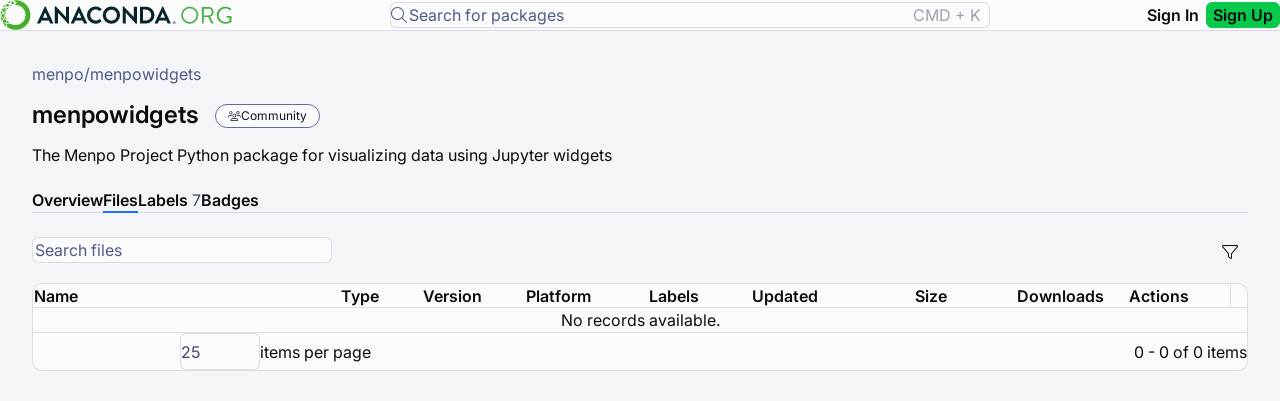

--- FILE ---
content_type: text/javascript; charset=utf-8
request_url: https://anaconda.org/prex-assets/chunk-FFYUCU6C.js
body_size: 30
content:
import{O as f,S as u,Y as c,da as s,g as v,ga as a,gc as p}from"./chunk-EEX2GYFJ.js";function U(n){n||(n=c(s));let e=new v(t=>{if(n.destroyed){t.next();return}return n.onDestroy(t.next.bind(t))});return t=>t.pipe(f(e))}function T(n,e){let d=!e?.manualCleanup?e?.injector?.get(s)??c(s):null,l=g(e?.equal),o;e?.requireSync?o=a({kind:0},{equal:l}):o=a({kind:1,value:e?.initialValue},{equal:l});let i,b=n.subscribe({next:r=>o.set({kind:1,value:r}),error:r=>{o.set({kind:2,error:r}),i?.()},complete:()=>{i?.()}});if(e?.requireSync&&o().kind===0)throw new u(601,!1);return i=d?.onDestroy(b.unsubscribe.bind(b)),p(()=>{let r=o();switch(r.kind){case 1:return r.value;case 2:throw r.error;case 0:throw new u(601,!1)}},{equal:e?.equal})}function g(n=Object.is){return(e,t)=>e.kind===1&&t.kind===1&&n(e.value,t.value)}export{U as a,T as b};


--- FILE ---
content_type: text/javascript; charset=utf-8
request_url: https://anaconda.org/prex-assets/chunk-CLGAWKTJ.js
body_size: -152
content:
import{Hc as c,Lc as f,Y as r,n as a,na as i,pa as p}from"./chunk-EEX2GYFJ.js";var R=(t,e)=>{let l=r(i),m=r(p);if(!c(l)||t.method!=="GET")return e(t);let o=t.url;if(t.params&&t.params.keys().length>0){let g=t.params.keys().sort().map(s=>(t.params.getAll(s)||[]).map(d=>`${s}=${d}`).join("&")).join("&");o=`${t.url}?${g}`}let u=o,n=m.get(u,null);return n!==null?a(new f({body:n,status:200})):e(t)};export{R as a};


--- FILE ---
content_type: text/javascript; charset=utf-8
request_url: https://anaconda.org/prex-assets/chunk-EEX2GYFJ.js
body_size: 112529
content:
var nm=Object.defineProperty,ZT=Object.defineProperties;var YT=Object.getOwnPropertyDescriptors;var Vs=Object.getOwnPropertySymbols;var rm=Object.prototype.hasOwnProperty,om=Object.prototype.propertyIsEnumerable;var tm=(e,t,n)=>t in e?nm(e,t,{enumerable:!0,configurable:!0,writable:!0,value:n}):e[t]=n,D=(e,t)=>{for(var n in t||={})rm.call(t,n)&&tm(e,n,t[n]);if(Vs)for(var n of Vs(t))om.call(t,n)&&tm(e,n,t[n]);return e},H=(e,t)=>ZT(e,YT(t));var im=(e,t)=>{var n={};for(var r in e)rm.call(e,r)&&t.indexOf(r)<0&&(n[r]=e[r]);if(e!=null&&Vs)for(var r of Vs(e))t.indexOf(r)<0&&om.call(e,r)&&(n[r]=e[r]);return n};var kF=(e,t)=>{for(var n in t)nm(e,n,{get:t[n],enumerable:!0})};var st=(e,t,n)=>new Promise((r,o)=>{var i=c=>{try{a(n.next(c))}catch(u){o(u)}},s=c=>{try{a(n.throw(c))}catch(u){o(u)}},a=c=>c.done?r(c.value):Promise.resolve(c.value).then(i,s);a((n=n.apply(e,t)).next())});function S(e){return typeof e=="function"}function Ur(e){let n=e(r=>{Error.call(r),r.stack=new Error().stack});return n.prototype=Object.create(Error.prototype),n.prototype.constructor=n,n}var Us=Ur(e=>function(n){e(this),this.message=n?`${n.length} errors occurred during unsubscription:
${n.map((r,o)=>`${o+1}) ${r.toString()}`).join(`
  `)}`:"",this.name="UnsubscriptionError",this.errors=n});function nn(e,t){if(e){let n=e.indexOf(t);0<=n&&e.splice(n,1)}}var J=class e{constructor(t){this.initialTeardown=t,this.closed=!1,this._parentage=null,this._finalizers=null}unsubscribe(){let t;if(!this.closed){this.closed=!0;let{_parentage:n}=this;if(n)if(this._parentage=null,Array.isArray(n))for(let i of n)i.remove(this);else n.remove(this);let{initialTeardown:r}=this;if(S(r))try{r()}catch(i){t=i instanceof Us?i.errors:[i]}let{_finalizers:o}=this;if(o){this._finalizers=null;for(let i of o)try{sm(i)}catch(s){t=t??[],s instanceof Us?t=[...t,...s.errors]:t.push(s)}}if(t)throw new Us(t)}}add(t){var n;if(t&&t!==this)if(this.closed)sm(t);else{if(t instanceof e){if(t.closed||t._hasParent(this))return;t._addParent(this)}(this._finalizers=(n=this._finalizers)!==null&&n!==void 0?n:[]).push(t)}}_hasParent(t){let{_parentage:n}=this;return n===t||Array.isArray(n)&&n.includes(t)}_addParent(t){let{_parentage:n}=this;this._parentage=Array.isArray(n)?(n.push(t),n):n?[n,t]:t}_removeParent(t){let{_parentage:n}=this;n===t?this._parentage=null:Array.isArray(n)&&nn(n,t)}remove(t){let{_finalizers:n}=this;n&&nn(n,t),t instanceof e&&t._removeParent(this)}};J.EMPTY=(()=>{let e=new J;return e.closed=!0,e})();var yl=J.EMPTY;function Bs(e){return e instanceof J||e&&"closed"in e&&S(e.remove)&&S(e.add)&&S(e.unsubscribe)}function sm(e){S(e)?e():e.unsubscribe()}var vt={onUnhandledError:null,onStoppedNotification:null,Promise:void 0,useDeprecatedSynchronousErrorHandling:!1,useDeprecatedNextContext:!1};var Br={setTimeout(e,t,...n){let{delegate:r}=Br;return r?.setTimeout?r.setTimeout(e,t,...n):setTimeout(e,t,...n)},clearTimeout(e){let{delegate:t}=Br;return(t?.clearTimeout||clearTimeout)(e)},delegate:void 0};function Hs(e){Br.setTimeout(()=>{let{onUnhandledError:t}=vt;if(t)t(e);else throw e})}function Qn(){}var am=El("C",void 0,void 0);function cm(e){return El("E",void 0,e)}function um(e){return El("N",e,void 0)}function El(e,t,n){return{kind:e,value:t,error:n}}var Kn=null;function Hr(e){if(vt.useDeprecatedSynchronousErrorHandling){let t=!Kn;if(t&&(Kn={errorThrown:!1,error:null}),e(),t){let{errorThrown:n,error:r}=Kn;if(Kn=null,n)throw r}}else e()}function lm(e){vt.useDeprecatedSynchronousErrorHandling&&Kn&&(Kn.errorThrown=!0,Kn.error=e)}var Jn=class extends J{constructor(t){super(),this.isStopped=!1,t?(this.destination=t,Bs(t)&&t.add(this)):this.destination=JT}static create(t,n,r){return new rn(t,n,r)}next(t){this.isStopped?Il(um(t),this):this._next(t)}error(t){this.isStopped?Il(cm(t),this):(this.isStopped=!0,this._error(t))}complete(){this.isStopped?Il(am,this):(this.isStopped=!0,this._complete())}unsubscribe(){this.closed||(this.isStopped=!0,super.unsubscribe(),this.destination=null)}_next(t){this.destination.next(t)}_error(t){try{this.destination.error(t)}finally{this.unsubscribe()}}_complete(){try{this.destination.complete()}finally{this.unsubscribe()}}},QT=Function.prototype.bind;function Dl(e,t){return QT.call(e,t)}var Cl=class{constructor(t){this.partialObserver=t}next(t){let{partialObserver:n}=this;if(n.next)try{n.next(t)}catch(r){$s(r)}}error(t){let{partialObserver:n}=this;if(n.error)try{n.error(t)}catch(r){$s(r)}else $s(t)}complete(){let{partialObserver:t}=this;if(t.complete)try{t.complete()}catch(n){$s(n)}}},rn=class extends Jn{constructor(t,n,r){super();let o;if(S(t)||!t)o={next:t??void 0,error:n??void 0,complete:r??void 0};else{let i;this&&vt.useDeprecatedNextContext?(i=Object.create(t),i.unsubscribe=()=>this.unsubscribe(),o={next:t.next&&Dl(t.next,i),error:t.error&&Dl(t.error,i),complete:t.complete&&Dl(t.complete,i)}):o=t}this.destination=new Cl(o)}};function $s(e){vt.useDeprecatedSynchronousErrorHandling?lm(e):Hs(e)}function KT(e){throw e}function Il(e,t){let{onStoppedNotification:n}=vt;n&&Br.setTimeout(()=>n(e,t))}var JT={closed:!0,next:Qn,error:KT,complete:Qn};var $r=typeof Symbol=="function"&&Symbol.observable||"@@observable";function xe(e){return e}function wl(...e){return Tl(e)}function Tl(e){return e.length===0?xe:e.length===1?e[0]:function(n){return e.reduce((r,o)=>o(r),n)}}var O=(()=>{class e{constructor(n){n&&(this._subscribe=n)}lift(n){let r=new e;return r.source=this,r.operator=n,r}subscribe(n,r,o){let i=eb(n)?n:new rn(n,r,o);return Hr(()=>{let{operator:s,source:a}=this;i.add(s?s.call(i,a):a?this._subscribe(i):this._trySubscribe(i))}),i}_trySubscribe(n){try{return this._subscribe(n)}catch(r){n.error(r)}}forEach(n,r){return r=dm(r),new r((o,i)=>{let s=new rn({next:a=>{try{n(a)}catch(c){i(c),s.unsubscribe()}},error:i,complete:o});this.subscribe(s)})}_subscribe(n){var r;return(r=this.source)===null||r===void 0?void 0:r.subscribe(n)}[$r](){return this}pipe(...n){return Tl(n)(this)}toPromise(n){return n=dm(n),new n((r,o)=>{let i;this.subscribe(s=>i=s,s=>o(s),()=>r(i))})}}return e.create=t=>new e(t),e})();function dm(e){var t;return(t=e??vt.Promise)!==null&&t!==void 0?t:Promise}function XT(e){return e&&S(e.next)&&S(e.error)&&S(e.complete)}function eb(e){return e&&e instanceof Jn||XT(e)&&Bs(e)}var fm=Ur(e=>function(){e(this),this.name="ObjectUnsubscribedError",this.message="object unsubscribed"});var ne=(()=>{class e extends O{constructor(){super(),this.closed=!1,this.currentObservers=null,this.observers=[],this.isStopped=!1,this.hasError=!1,this.thrownError=null}lift(n){let r=new zs(this,this);return r.operator=n,r}_throwIfClosed(){if(this.closed)throw new fm}next(n){Hr(()=>{if(this._throwIfClosed(),!this.isStopped){this.currentObservers||(this.currentObservers=Array.from(this.observers));for(let r of this.currentObservers)r.next(n)}})}error(n){Hr(()=>{if(this._throwIfClosed(),!this.isStopped){this.hasError=this.isStopped=!0,this.thrownError=n;let{observers:r}=this;for(;r.length;)r.shift().error(n)}})}complete(){Hr(()=>{if(this._throwIfClosed(),!this.isStopped){this.isStopped=!0;let{observers:n}=this;for(;n.length;)n.shift().complete()}})}unsubscribe(){this.isStopped=this.closed=!0,this.observers=this.currentObservers=null}get observed(){var n;return((n=this.observers)===null||n===void 0?void 0:n.length)>0}_trySubscribe(n){return this._throwIfClosed(),super._trySubscribe(n)}_subscribe(n){return this._throwIfClosed(),this._checkFinalizedStatuses(n),this._innerSubscribe(n)}_innerSubscribe(n){let{hasError:r,isStopped:o,observers:i}=this;return r||o?yl:(this.currentObservers=null,i.push(n),new J(()=>{this.currentObservers=null,nn(i,n)}))}_checkFinalizedStatuses(n){let{hasError:r,thrownError:o,isStopped:i}=this;r?n.error(o):i&&n.complete()}asObservable(){let n=new O;return n.source=this,n}}return e.create=(t,n)=>new zs(t,n),e})(),zs=class extends ne{constructor(t,n){super(),this.destination=t,this.source=n}next(t){var n,r;(r=(n=this.destination)===null||n===void 0?void 0:n.next)===null||r===void 0||r.call(n,t)}error(t){var n,r;(r=(n=this.destination)===null||n===void 0?void 0:n.error)===null||r===void 0||r.call(n,t)}complete(){var t,n;(n=(t=this.destination)===null||t===void 0?void 0:t.complete)===null||n===void 0||n.call(t)}_subscribe(t){var n,r;return(r=(n=this.source)===null||n===void 0?void 0:n.subscribe(t))!==null&&r!==void 0?r:yl}};function bl(e){return S(e?.lift)}function R(e){return t=>{if(bl(t))return t.lift(function(n){try{return e(n,this)}catch(r){this.error(r)}});throw new TypeError("Unable to lift unknown Observable type")}}function _(e,t,n,r,o){return new _l(e,t,n,r,o)}var _l=class extends Jn{constructor(t,n,r,o,i,s){super(t),this.onFinalize=i,this.shouldUnsubscribe=s,this._next=n?function(a){try{n(a)}catch(c){t.error(c)}}:super._next,this._error=o?function(a){try{o(a)}catch(c){t.error(c)}finally{this.unsubscribe()}}:super._error,this._complete=r?function(){try{r()}catch(a){t.error(a)}finally{this.unsubscribe()}}:super._complete}unsubscribe(){var t;if(!this.shouldUnsubscribe||this.shouldUnsubscribe()){let{closed:n}=this;super.unsubscribe(),!n&&((t=this.onFinalize)===null||t===void 0||t.call(this))}}};function k(e,t){return R((n,r)=>{let o=0;n.subscribe(_(r,i=>{r.next(e.call(t,i,o++))}))})}function se(e,t){return R((n,r)=>{let o=0;n.subscribe(_(r,i=>e.call(t,i,o++)&&r.next(i)))})}var Gs=class extends J{constructor(t,n){super()}schedule(t,n=0){return this}};var ai={setInterval(e,t,...n){let{delegate:r}=ai;return r?.setInterval?r.setInterval(e,t,...n):setInterval(e,t,...n)},clearInterval(e){let{delegate:t}=ai;return(t?.clearInterval||clearInterval)(e)},delegate:void 0};var zr=class extends Gs{constructor(t,n){super(t,n),this.scheduler=t,this.work=n,this.pending=!1}schedule(t,n=0){var r;if(this.closed)return this;this.state=t;let o=this.id,i=this.scheduler;return o!=null&&(this.id=this.recycleAsyncId(i,o,n)),this.pending=!0,this.delay=n,this.id=(r=this.id)!==null&&r!==void 0?r:this.requestAsyncId(i,this.id,n),this}requestAsyncId(t,n,r=0){return ai.setInterval(t.flush.bind(t,this),r)}recycleAsyncId(t,n,r=0){if(r!=null&&this.delay===r&&this.pending===!1)return n;n!=null&&ai.clearInterval(n)}execute(t,n){if(this.closed)return new Error("executing a cancelled action");this.pending=!1;let r=this._execute(t,n);if(r)return r;this.pending===!1&&this.id!=null&&(this.id=this.recycleAsyncId(this.scheduler,this.id,null))}_execute(t,n){let r=!1,o;try{this.work(t)}catch(i){r=!0,o=i||new Error("Scheduled action threw falsy error")}if(r)return this.unsubscribe(),o}unsubscribe(){if(!this.closed){let{id:t,scheduler:n}=this,{actions:r}=n;this.work=this.state=this.scheduler=null,this.pending=!1,nn(r,this),t!=null&&(this.id=this.recycleAsyncId(n,t,null)),this.delay=null,super.unsubscribe()}}};var ci={now(){return(ci.delegate||Date).now()},delegate:void 0};var Gr=class e{constructor(t,n=e.now){this.schedulerActionCtor=t,this.now=n}schedule(t,n=0,r){return new this.schedulerActionCtor(this,t).schedule(r,n)}};Gr.now=ci.now;var qr=class extends Gr{constructor(t,n=Gr.now){super(t,n),this.actions=[],this._active=!1}flush(t){let{actions:n}=this;if(this._active){n.push(t);return}let r;this._active=!0;do if(r=t.execute(t.state,t.delay))break;while(t=n.shift());if(this._active=!1,r){for(;t=n.shift();)t.unsubscribe();throw r}}};var yt=new qr(zr),hm=yt;function pm(e,t=yt){return R((n,r)=>{let o=null,i=null,s=null,a=()=>{if(o){o.unsubscribe(),o=null;let u=i;i=null,r.next(u)}};function c(){let u=s+e,l=t.now();if(l<u){o=this.schedule(void 0,u-l),r.add(o);return}a()}n.subscribe(_(r,u=>{i=u,s=t.now(),o||(o=t.schedule(c,e),r.add(o))},()=>{a(),r.complete()},void 0,()=>{i=o=null}))})}function gm(e,t=xe){return e=e??tb,R((n,r)=>{let o,i=!0;n.subscribe(_(r,s=>{let a=t(s);(i||!e(o,a))&&(i=!1,o=a,r.next(s))}))})}function tb(e,t){return e===t}function vm(e,t,n,r){function o(i){return i instanceof n?i:new n(function(s){s(i)})}return new(n||(n=Promise))(function(i,s){function a(l){try{u(r.next(l))}catch(d){s(d)}}function c(l){try{u(r.throw(l))}catch(d){s(d)}}function u(l){l.done?i(l.value):o(l.value).then(a,c)}u((r=r.apply(e,t||[])).next())})}function mm(e){var t=typeof Symbol=="function"&&Symbol.iterator,n=t&&e[t],r=0;if(n)return n.call(e);if(e&&typeof e.length=="number")return{next:function(){return e&&r>=e.length&&(e=void 0),{value:e&&e[r++],done:!e}}};throw new TypeError(t?"Object is not iterable.":"Symbol.iterator is not defined.")}function Xn(e){return this instanceof Xn?(this.v=e,this):new Xn(e)}function ym(e,t,n){if(!Symbol.asyncIterator)throw new TypeError("Symbol.asyncIterator is not defined.");var r=n.apply(e,t||[]),o,i=[];return o=Object.create((typeof AsyncIterator=="function"?AsyncIterator:Object).prototype),a("next"),a("throw"),a("return",s),o[Symbol.asyncIterator]=function(){return this},o;function s(f){return function(g){return Promise.resolve(g).then(f,d)}}function a(f,g){r[f]&&(o[f]=function(m){return new Promise(function(y,v){i.push([f,m,y,v])>1||c(f,m)})},g&&(o[f]=g(o[f])))}function c(f,g){try{u(r[f](g))}catch(m){h(i[0][3],m)}}function u(f){f.value instanceof Xn?Promise.resolve(f.value.v).then(l,d):h(i[0][2],f)}function l(f){c("next",f)}function d(f){c("throw",f)}function h(f,g){f(g),i.shift(),i.length&&c(i[0][0],i[0][1])}}function Em(e){if(!Symbol.asyncIterator)throw new TypeError("Symbol.asyncIterator is not defined.");var t=e[Symbol.asyncIterator],n;return t?t.call(e):(e=typeof mm=="function"?mm(e):e[Symbol.iterator](),n={},r("next"),r("throw"),r("return"),n[Symbol.asyncIterator]=function(){return this},n);function r(i){n[i]=e[i]&&function(s){return new Promise(function(a,c){s=e[i](s),o(a,c,s.done,s.value)})}}function o(i,s,a,c){Promise.resolve(c).then(function(u){i({value:u,done:a})},s)}}var Wr=e=>e&&typeof e.length=="number"&&typeof e!="function";function qs(e){return S(e?.then)}function Ws(e){return S(e[$r])}function Zs(e){return Symbol.asyncIterator&&S(e?.[Symbol.asyncIterator])}function Ys(e){return new TypeError(`You provided ${e!==null&&typeof e=="object"?"an invalid object":`'${e}'`} where a stream was expected. You can provide an Observable, Promise, ReadableStream, Array, AsyncIterable, or Iterable.`)}function nb(){return typeof Symbol!="function"||!Symbol.iterator?"@@iterator":Symbol.iterator}var Qs=nb();function Ks(e){return S(e?.[Qs])}function Js(e){return ym(this,arguments,function*(){let n=e.getReader();try{for(;;){let{value:r,done:o}=yield Xn(n.read());if(o)return yield Xn(void 0);yield yield Xn(r)}}finally{n.releaseLock()}})}function Xs(e){return S(e?.getReader)}function U(e){if(e instanceof O)return e;if(e!=null){if(Ws(e))return rb(e);if(Wr(e))return ob(e);if(qs(e))return ib(e);if(Zs(e))return Dm(e);if(Ks(e))return sb(e);if(Xs(e))return ab(e)}throw Ys(e)}function rb(e){return new O(t=>{let n=e[$r]();if(S(n.subscribe))return n.subscribe(t);throw new TypeError("Provided object does not correctly implement Symbol.observable")})}function ob(e){return new O(t=>{for(let n=0;n<e.length&&!t.closed;n++)t.next(e[n]);t.complete()})}function ib(e){return new O(t=>{e.then(n=>{t.closed||(t.next(n),t.complete())},n=>t.error(n)).then(null,Hs)})}function sb(e){return new O(t=>{for(let n of e)if(t.next(n),t.closed)return;t.complete()})}function Dm(e){return new O(t=>{cb(e,t).catch(n=>t.error(n))})}function ab(e){return Dm(Js(e))}function cb(e,t){var n,r,o,i;return vm(this,void 0,void 0,function*(){try{for(n=Em(e);r=yield n.next(),!r.done;){let s=r.value;if(t.next(s),t.closed)return}}catch(s){o={error:s}}finally{try{r&&!r.done&&(i=n.return)&&(yield i.call(n))}finally{if(o)throw o.error}}t.complete()})}function Ue(e,t,n,r=0,o=!1){let i=t.schedule(function(){n(),o?e.add(this.schedule(null,r)):this.unsubscribe()},r);if(e.add(i),!o)return i}function Im(e,t,n,r,o,i,s,a){let c=[],u=0,l=0,d=!1,h=()=>{d&&!c.length&&!u&&t.complete()},f=m=>u<r?g(m):c.push(m),g=m=>{i&&t.next(m),u++;let y=!1;U(n(m,l++)).subscribe(_(t,v=>{o?.(v),i?f(v):t.next(v)},()=>{y=!0},void 0,()=>{if(y)try{for(u--;c.length&&u<r;){let v=c.shift();s?Ue(t,s,()=>g(v)):g(v)}h()}catch(v){t.error(v)}}))};return e.subscribe(_(t,f,()=>{d=!0,h()})),()=>{a?.()}}function Q(e,t,n=1/0){return S(t)?Q((r,o)=>k((i,s)=>t(r,i,o,s))(U(e(r,o))),n):(typeof t=="number"&&(n=t),R((r,o)=>Im(r,o,e,n)))}function wn(e=1/0){return Q(xe,e)}function Cm(){return wn(1)}function ea(e){return e&&S(e.schedule)}function Sl(e){return e[e.length-1]}function Zr(e){return S(Sl(e))?e.pop():void 0}function xt(e){return ea(Sl(e))?e.pop():void 0}function wm(e,t){return typeof Sl(e)=="number"?e.pop():t}function ta(e,t=0){return R((n,r)=>{n.subscribe(_(r,o=>Ue(r,e,()=>r.next(o),t),()=>Ue(r,e,()=>r.complete(),t),o=>Ue(r,e,()=>r.error(o),t)))})}function na(e,t=0){return R((n,r)=>{r.add(e.schedule(()=>n.subscribe(r),t))})}function Tm(e,t){return U(e).pipe(na(t),ta(t))}function bm(e,t){return U(e).pipe(na(t),ta(t))}function _m(e,t){return new O(n=>{let r=0;return t.schedule(function(){r===e.length?n.complete():(n.next(e[r++]),n.closed||this.schedule())})})}function Sm(e,t){return new O(n=>{let r;return Ue(n,t,()=>{r=e[Qs](),Ue(n,t,()=>{let o,i;try{({value:o,done:i}=r.next())}catch(s){n.error(s);return}i?n.complete():n.next(o)},0,!0)}),()=>S(r?.return)&&r.return()})}function ra(e,t){if(!e)throw new Error("Iterable cannot be null");return new O(n=>{Ue(n,t,()=>{let r=e[Symbol.asyncIterator]();Ue(n,t,()=>{r.next().then(o=>{o.done?n.complete():n.next(o.value)})},0,!0)})})}function Mm(e,t){return ra(Js(e),t)}function Rm(e,t){if(e!=null){if(Ws(e))return Tm(e,t);if(Wr(e))return _m(e,t);if(qs(e))return bm(e,t);if(Zs(e))return ra(e,t);if(Ks(e))return Sm(e,t);if(Xs(e))return Mm(e,t)}throw Ys(e)}function X(e,t){return t?Rm(e,t):U(e)}function Tn(...e){return Cm()(X(e,xt(e)))}function Ml(...e){let t=xt(e);return R((n,r)=>{(t?Tn(e,n,t):Tn(e,n)).subscribe(r)})}function Yr(){return R((e,t)=>{let n=null;e._refCount++;let r=_(t,void 0,void 0,void 0,()=>{if(!e||e._refCount<=0||0<--e._refCount){n=null;return}let o=e._connection,i=n;n=null,o&&(!i||o===i)&&o.unsubscribe(),t.unsubscribe()});e.subscribe(r),r.closed||(n=e.connect())})}var Qr=class extends O{constructor(t,n){super(),this.source=t,this.subjectFactory=n,this._subject=null,this._refCount=0,this._connection=null,bl(t)&&(this.lift=t.lift)}_subscribe(t){return this.getSubject().subscribe(t)}getSubject(){let t=this._subject;return(!t||t.isStopped)&&(this._subject=this.subjectFactory()),this._subject}_teardown(){this._refCount=0;let{_connection:t}=this;this._subject=this._connection=null,t?.unsubscribe()}connect(){let t=this._connection;if(!t){t=this._connection=new J;let n=this.getSubject();t.add(this.source.subscribe(_(n,void 0,()=>{this._teardown(),n.complete()},r=>{this._teardown(),n.error(r)},()=>this._teardown()))),t.closed&&(this._connection=null,t=J.EMPTY)}return t}refCount(){return Yr()(this)}};var Kr={schedule(e){let t=requestAnimationFrame,n=cancelAnimationFrame,{delegate:r}=Kr;r&&(t=r.requestAnimationFrame,n=r.cancelAnimationFrame);let o=t(i=>{n=void 0,e(i)});return new J(()=>n?.(o))},requestAnimationFrame(...e){let{delegate:t}=Kr;return(t?.requestAnimationFrame||requestAnimationFrame)(...e)},cancelAnimationFrame(...e){let{delegate:t}=Kr;return(t?.cancelAnimationFrame||cancelAnimationFrame)(...e)},delegate:void 0};var Te=class extends ne{constructor(t){super(),this._value=t}get value(){return this.getValue()}_subscribe(t){let n=super._subscribe(t);return!n.closed&&t.next(this._value),n}getValue(){let{hasError:t,thrownError:n,_value:r}=this;if(t)throw n;return this._throwIfClosed(),r}next(t){super.next(this._value=t)}};var ui=class extends ne{constructor(t=1/0,n=1/0,r=ci){super(),this._bufferSize=t,this._windowTime=n,this._timestampProvider=r,this._buffer=[],this._infiniteTimeWindow=!0,this._infiniteTimeWindow=n===1/0,this._bufferSize=Math.max(1,t),this._windowTime=Math.max(1,n)}next(t){let{isStopped:n,_buffer:r,_infiniteTimeWindow:o,_timestampProvider:i,_windowTime:s}=this;n||(r.push(t),!o&&r.push(i.now()+s)),this._trimBuffer(),super.next(t)}_subscribe(t){this._throwIfClosed(),this._trimBuffer();let n=this._innerSubscribe(t),{_infiniteTimeWindow:r,_buffer:o}=this,i=o.slice();for(let s=0;s<i.length&&!t.closed;s+=r?1:2)t.next(i[s]);return this._checkFinalizedStatuses(t),n}_trimBuffer(){let{_bufferSize:t,_timestampProvider:n,_buffer:r,_infiniteTimeWindow:o}=this,i=(o?1:2)*t;if(t<1/0&&i<r.length&&r.splice(0,r.length-i),!o){let s=n.now(),a=0;for(let c=1;c<r.length&&r[c]<=s;c+=2)a=c;a&&r.splice(0,a+1)}}};var oa=class extends zr{constructor(t,n){super(t,n),this.scheduler=t,this.work=n}requestAsyncId(t,n,r=0){return r!==null&&r>0?super.requestAsyncId(t,n,r):(t.actions.push(this),t._scheduled||(t._scheduled=Kr.requestAnimationFrame(()=>t.flush(void 0))))}recycleAsyncId(t,n,r=0){var o;if(r!=null?r>0:this.delay>0)return super.recycleAsyncId(t,n,r);let{actions:i}=t;n!=null&&n===t._scheduled&&((o=i[i.length-1])===null||o===void 0?void 0:o.id)!==n&&(Kr.cancelAnimationFrame(n),t._scheduled=void 0)}};var ia=class extends qr{flush(t){this._active=!0;let n;t?n=t.id:(n=this._scheduled,this._scheduled=void 0);let{actions:r}=this,o;t=t||r.shift();do if(o=t.execute(t.state,t.delay))break;while((t=r[0])&&t.id===n&&r.shift());if(this._active=!1,o){for(;(t=r[0])&&t.id===n&&r.shift();)t.unsubscribe();throw o}}};var ub=new ia(oa);var Ee=new O(e=>e.complete());function M(...e){let t=xt(e);return X(e,t)}function Jr(e,t){let n=S(e)?e:()=>e,r=o=>o.error(n());return new O(t?o=>t.schedule(r,0,o):r)}function Rl(e){return!!e&&(e instanceof O||S(e.lift)&&S(e.subscribe))}var on=Ur(e=>function(){e(this),this.name="EmptyError",this.message="no elements in sequence"});function Nm(e){return e instanceof Date&&!isNaN(e)}var{isArray:lb}=Array;function db(e,t){return lb(t)?e(...t):e(t)}function Xr(e){return k(t=>db(e,t))}var{isArray:fb}=Array,{getPrototypeOf:hb,prototype:pb,keys:gb}=Object;function sa(e){if(e.length===1){let t=e[0];if(fb(t))return{args:t,keys:null};if(mb(t)){let n=gb(t);return{args:n.map(r=>t[r]),keys:n}}}return{args:e,keys:null}}function mb(e){return e&&typeof e=="object"&&hb(e)===pb}function aa(e,t){return e.reduce((n,r,o)=>(n[r]=t[o],n),{})}function li(...e){let t=xt(e),n=Zr(e),{args:r,keys:o}=sa(e);if(r.length===0)return X([],t);let i=new O(vb(r,t,o?s=>aa(o,s):xe));return n?i.pipe(Xr(n)):i}function vb(e,t,n=xe){return r=>{Am(t,()=>{let{length:o}=e,i=new Array(o),s=o,a=o;for(let c=0;c<o;c++)Am(t,()=>{let u=X(e[c],t),l=!1;u.subscribe(_(r,d=>{i[c]=d,l||(l=!0,a--),a||r.next(n(i.slice()))},()=>{--s||r.complete()}))},r)},r)}}function Am(e,t,n){e?Ue(n,e,t):t()}function di(e){return new O(t=>{U(e()).subscribe(t)})}function yb(...e){let t=Zr(e),{args:n,keys:r}=sa(e),o=new O(i=>{let{length:s}=n;if(!s){i.complete();return}let a=new Array(s),c=s,u=s;for(let l=0;l<s;l++){let d=!1;U(n[l]).subscribe(_(i,h=>{d||(d=!0,u--),a[l]=h},()=>c--,void 0,()=>{(!c||!d)&&(u||i.next(r?aa(r,a):a),i.complete())}))}});return t?o.pipe(Xr(t)):o}var Eb=["addListener","removeListener"],Db=["addEventListener","removeEventListener"],Ib=["on","off"];function Nl(e,t,n,r){if(S(n)&&(r=n,n=void 0),r)return Nl(e,t,n).pipe(Xr(r));let[o,i]=Tb(e)?Db.map(s=>a=>e[s](t,a,n)):Cb(e)?Eb.map(xm(e,t)):wb(e)?Ib.map(xm(e,t)):[];if(!o&&Wr(e))return Q(s=>Nl(s,t,n))(U(e));if(!o)throw new TypeError("Invalid event target");return new O(s=>{let a=(...c)=>s.next(1<c.length?c:c[0]);return o(a),()=>i(a)})}function xm(e,t){return n=>r=>e[n](t,r)}function Cb(e){return S(e.addListener)&&S(e.removeListener)}function wb(e){return S(e.on)&&S(e.off)}function Tb(e){return S(e.addEventListener)&&S(e.removeEventListener)}function bn(e=0,t,n=hm){let r=-1;return t!=null&&(ea(t)?n=t:r=t),new O(o=>{let i=Nm(e)?+e-n.now():e;i<0&&(i=0);let s=0;return n.schedule(function(){o.closed||(o.next(s++),0<=r?this.schedule(void 0,r):o.complete())},i)})}function bb(e=0,t=yt){return e<0&&(e=0),bn(e,e,t)}function _b(...e){let t=xt(e),n=wm(e,1/0),r=e;return r.length?r.length===1?U(r[0]):wn(n)(X(r,t)):Ee}var{isArray:Sb}=Array;function Om(e){return e.length===1&&Sb(e[0])?e[0]:e}function Pm(e,t){return(n,r)=>!e.call(t,n,r)}function Mb(...e){let t=Zr(e),n=Om(e);return n.length?new O(r=>{let o=n.map(()=>[]),i=n.map(()=>!1);r.add(()=>{o=i=null});for(let s=0;!r.closed&&s<n.length;s++)U(n[s]).subscribe(_(r,a=>{if(o[s].push(a),o.every(c=>c.length)){let c=o.map(u=>u.shift());r.next(t?t(...c):c),o.some((u,l)=>!u.length&&i[l])&&r.complete()}},()=>{i[s]=!0,!o[s].length&&r.complete()}));return()=>{o=i=null}}):Ee}function km(e){return R((t,n)=>{let r=!1,o=null,i=null,s=!1,a=()=>{if(i?.unsubscribe(),i=null,r){r=!1;let u=o;o=null,n.next(u)}s&&n.complete()},c=()=>{i=null,s&&n.complete()};t.subscribe(_(n,u=>{r=!0,o=u,i||U(e(u)).subscribe(i=_(n,a,c))},()=>{s=!0,(!r||!i||i.closed)&&n.complete()}))})}function Rb(e,t=yt){return km(()=>bn(e,t))}function Nb(e,t=null){return t=t??e,R((n,r)=>{let o=[],i=0;n.subscribe(_(r,s=>{let a=null;i++%t===0&&o.push([]);for(let c of o)c.push(s),e<=c.length&&(a=a??[],a.push(c));if(a)for(let c of a)nn(o,c),r.next(c)},()=>{for(let s of o)r.next(s);r.complete()},void 0,()=>{o=null}))})}function Ot(e){return R((t,n)=>{let r=null,o=!1,i;r=t.subscribe(_(n,void 0,void 0,s=>{i=U(e(s,Ot(e)(t))),r?(r.unsubscribe(),r=null,i.subscribe(n)):o=!0})),o&&(r.unsubscribe(),r=null,i.subscribe(n))})}function Fm(e,t,n,r,o){return(i,s)=>{let a=n,c=t,u=0;i.subscribe(_(s,l=>{let d=u++;c=a?e(c,l,d):(a=!0,l),r&&s.next(c)},o&&(()=>{a&&s.next(c),s.complete()})))}}function Pt(e,t){return S(t)?Q(e,t,1):Q(e,1)}function _n(e){return R((t,n)=>{let r=!1;t.subscribe(_(n,o=>{r=!0,n.next(o)},()=>{r||n.next(e),n.complete()}))})}function at(e){return e<=0?()=>Ee:R((t,n)=>{let r=0;t.subscribe(_(n,o=>{++r<=e&&(n.next(o),e<=r&&n.complete())}))})}function Lm(){return R((e,t)=>{e.subscribe(_(t,Qn))})}function jm(e){return k(()=>e)}function Al(e,t){return t?n=>Tn(t.pipe(at(1),Lm()),n.pipe(Al(e))):Q((n,r)=>U(e(n,r)).pipe(at(1),jm(n)))}function Ab(e,t=yt){let n=bn(e,t);return Al(()=>n)}function ca(e=xb){return R((t,n)=>{let r=!1;t.subscribe(_(n,o=>{r=!0,n.next(o)},()=>r?n.complete():n.error(e())))})}function xb(){return new on}function Sn(e){return R((t,n)=>{try{t.subscribe(n)}finally{n.add(e)}})}function sn(e,t){let n=arguments.length>=2;return r=>r.pipe(e?se((o,i)=>e(o,i,r)):xe,at(1),n?_n(t):ca(()=>new on))}function eo(e){return e<=0?()=>Ee:R((t,n)=>{let r=[];t.subscribe(_(n,o=>{r.push(o),e<r.length&&r.shift()},()=>{for(let o of r)n.next(o);n.complete()},void 0,()=>{r=null}))})}function xl(e,t){let n=arguments.length>=2;return r=>r.pipe(e?se((o,i)=>e(o,i,r)):xe,eo(1),n?_n(t):ca(()=>new on))}var Ob=Q;function Ol(e,t){return R(Fm(e,t,arguments.length>=2,!0))}function kl(e={}){let{connector:t=()=>new ne,resetOnError:n=!0,resetOnComplete:r=!0,resetOnRefCountZero:o=!0}=e;return i=>{let s,a,c,u=0,l=!1,d=!1,h=()=>{a?.unsubscribe(),a=void 0},f=()=>{h(),s=c=void 0,l=d=!1},g=()=>{let m=s;f(),m?.unsubscribe()};return R((m,y)=>{u++,!d&&!l&&h();let v=c=c??t();y.add(()=>{u--,u===0&&!d&&!l&&(a=Pl(g,o))}),v.subscribe(y),!s&&u>0&&(s=new rn({next:V=>v.next(V),error:V=>{d=!0,h(),a=Pl(f,n,V),v.error(V)},complete:()=>{l=!0,h(),a=Pl(f,r),v.complete()}}),U(m).subscribe(s))})(i)}}function Pl(e,t,...n){if(t===!0){e();return}if(t===!1)return;let r=new rn({next:()=>{r.unsubscribe(),e()}});return U(t(...n)).subscribe(r)}function Pb(e,t,n){let r,o=!1;return e&&typeof e=="object"?{bufferSize:r=1/0,windowTime:t=1/0,refCount:o=!1,scheduler:n}=e:r=e??1/0,kl({connector:()=>new ui(r,t,n),resetOnError:!0,resetOnComplete:!1,resetOnRefCountZero:o})}function kb(e){return se((t,n)=>e<=n)}function Fb(e){return R((t,n)=>{let r=!1,o=0;t.subscribe(_(n,i=>(r||(r=!e(i,o++)))&&n.next(i)))})}function fe(e,t){return R((n,r)=>{let o=null,i=0,s=!1,a=()=>s&&!o&&r.complete();n.subscribe(_(r,c=>{o?.unsubscribe();let u=0,l=i++;U(e(c,l)).subscribe(o=_(r,d=>r.next(t?t(c,d,l,u++):d),()=>{o=null,a()}))},()=>{s=!0,a()}))})}function Lb(e,t){return S(t)?fe(()=>e,t):fe(()=>e)}function ua(e){return R((t,n)=>{U(e).subscribe(_(n,()=>n.complete(),Qn)),!n.closed&&t.subscribe(n)})}function jb(e,t=!1){return R((n,r)=>{let o=0;n.subscribe(_(r,i=>{let s=e(i,o++);(s||t)&&r.next(i),!s&&r.complete()}))})}function he(e,t,n){let r=S(e)||t||n?{next:e,error:t,complete:n}:e;return r?R((o,i)=>{var s;(s=r.subscribe)===null||s===void 0||s.call(r);let a=!0;o.subscribe(_(i,c=>{var u;(u=r.next)===null||u===void 0||u.call(r,c),i.next(c)},()=>{var c;a=!1,(c=r.complete)===null||c===void 0||c.call(r),i.complete()},c=>{var u;a=!1,(u=r.error)===null||u===void 0||u.call(r,c),i.error(c)},()=>{var c,u;a&&((c=r.unsubscribe)===null||c===void 0||c.call(r)),(u=r.finalize)===null||u===void 0||u.call(r)}))}):xe}function Vm(e,t){return R((n,r)=>{let{leading:o=!0,trailing:i=!1}=t??{},s=!1,a=null,c=null,u=!1,l=()=>{c?.unsubscribe(),c=null,i&&(f(),u&&r.complete())},d=()=>{c=null,u&&r.complete()},h=g=>c=U(e(g)).subscribe(_(r,l,d)),f=()=>{if(s){s=!1;let g=a;a=null,r.next(g),!u&&h(g)}};n.subscribe(_(r,g=>{s=!0,a=g,!(c&&!c.closed)&&(o?f():h(g))},()=>{u=!0,!(i&&s&&c&&!c.closed)&&r.complete()}))})}function Vb(e,t=yt,n){let r=bn(e,t);return Vm(()=>r,n)}var Fl;function la(){return Fl}function kt(e){let t=Fl;return Fl=e,t}var Um=Symbol("NotFound");function to(e){return e===Um||e?.name==="\u0275NotFound"}function ga(e,t){return Object.is(e,t)}var pe=null,da=!1,Ll=1,Ub=null,De=Symbol("SIGNAL");function A(e){let t=pe;return pe=e,t}function ma(){return pe}var Mn={version:0,lastCleanEpoch:0,dirty:!1,producerNode:void 0,producerLastReadVersion:void 0,producerIndexOfThis:void 0,nextProducerIndex:0,liveConsumerNode:void 0,liveConsumerIndexOfThis:void 0,consumerAllowSignalWrites:!1,consumerIsAlwaysLive:!1,kind:"unknown",producerMustRecompute:()=>!1,producerRecomputeValue:()=>{},consumerMarkedDirty:()=>{},consumerOnSignalRead:()=>{}};function no(e){if(da)throw new Error("");if(pe===null)return;pe.consumerOnSignalRead(e);let t=pe.nextProducerIndex++;if(Ea(pe),t<pe.producerNode.length&&pe.producerNode[t]!==e&&hi(pe)){let n=pe.producerNode[t];ya(n,pe.producerIndexOfThis[t])}pe.producerNode[t]!==e&&(pe.producerNode[t]=e,pe.producerIndexOfThis[t]=hi(pe)?Hm(e,pe,t):0),pe.producerLastReadVersion[t]=e.version}function Bm(){Ll++}function va(e){if(!(hi(e)&&!e.dirty)&&!(!e.dirty&&e.lastCleanEpoch===Ll)){if(!e.producerMustRecompute(e)&&!ro(e)){pa(e);return}e.producerRecomputeValue(e),pa(e)}}function jl(e){if(e.liveConsumerNode===void 0)return;let t=da;da=!0;try{for(let n of e.liveConsumerNode)n.dirty||Bb(n)}finally{da=t}}function Vl(){return pe?.consumerAllowSignalWrites!==!1}function Bb(e){e.dirty=!0,jl(e),e.consumerMarkedDirty?.(e)}function pa(e){e.dirty=!1,e.lastCleanEpoch=Ll}function Rn(e){return e&&(e.nextProducerIndex=0),A(e)}function er(e,t){if(A(t),!(!e||e.producerNode===void 0||e.producerIndexOfThis===void 0||e.producerLastReadVersion===void 0)){if(hi(e))for(let n=e.nextProducerIndex;n<e.producerNode.length;n++)ya(e.producerNode[n],e.producerIndexOfThis[n]);for(;e.producerNode.length>e.nextProducerIndex;)e.producerNode.pop(),e.producerLastReadVersion.pop(),e.producerIndexOfThis.pop()}}function ro(e){Ea(e);for(let t=0;t<e.producerNode.length;t++){let n=e.producerNode[t],r=e.producerLastReadVersion[t];if(r!==n.version||(va(n),r!==n.version))return!0}return!1}function oo(e){if(Ea(e),hi(e))for(let t=0;t<e.producerNode.length;t++)ya(e.producerNode[t],e.producerIndexOfThis[t]);e.producerNode.length=e.producerLastReadVersion.length=e.producerIndexOfThis.length=0,e.liveConsumerNode&&(e.liveConsumerNode.length=e.liveConsumerIndexOfThis.length=0)}function Hm(e,t,n){if($m(e),e.liveConsumerNode.length===0&&zm(e))for(let r=0;r<e.producerNode.length;r++)e.producerIndexOfThis[r]=Hm(e.producerNode[r],e,r);return e.liveConsumerIndexOfThis.push(n),e.liveConsumerNode.push(t)-1}function ya(e,t){if($m(e),e.liveConsumerNode.length===1&&zm(e))for(let r=0;r<e.producerNode.length;r++)ya(e.producerNode[r],e.producerIndexOfThis[r]);let n=e.liveConsumerNode.length-1;if(e.liveConsumerNode[t]=e.liveConsumerNode[n],e.liveConsumerIndexOfThis[t]=e.liveConsumerIndexOfThis[n],e.liveConsumerNode.length--,e.liveConsumerIndexOfThis.length--,t<e.liveConsumerNode.length){let r=e.liveConsumerIndexOfThis[t],o=e.liveConsumerNode[t];Ea(o),o.producerIndexOfThis[r]=t}}function hi(e){return e.consumerIsAlwaysLive||(e?.liveConsumerNode?.length??0)>0}function Ea(e){e.producerNode??=[],e.producerIndexOfThis??=[],e.producerLastReadVersion??=[]}function $m(e){e.liveConsumerNode??=[],e.liveConsumerIndexOfThis??=[]}function zm(e){return e.producerNode!==void 0}function Da(e){Ub?.(e)}function pi(e,t){let n=Object.create(Hb);n.computation=e,t!==void 0&&(n.equal=t);let r=()=>{if(va(n),no(n),n.value===fi)throw n.error;return n.value};return r[De]=n,Da(n),r}var fa=Symbol("UNSET"),ha=Symbol("COMPUTING"),fi=Symbol("ERRORED"),Hb=H(D({},Mn),{value:fa,dirty:!0,error:null,equal:ga,kind:"computed",producerMustRecompute(e){return e.value===fa||e.value===ha},producerRecomputeValue(e){if(e.value===ha)throw new Error("");let t=e.value;e.value=ha;let n=Rn(e),r,o=!1;try{r=e.computation(),A(null),o=t!==fa&&t!==fi&&r!==fi&&e.equal(t,r)}catch(i){r=fi,e.error=i}finally{er(e,n)}if(o){e.value=t;return}e.value=r,e.version++}});function $b(){throw new Error}var Gm=$b;function qm(e){Gm(e)}function Ul(e){Gm=e}var zb=null;function Bl(e,t){let n=Object.create(Ia);n.value=e,t!==void 0&&(n.equal=t);let r=()=>Wm(n);return r[De]=n,Da(n),[r,s=>io(n,s),s=>Hl(n,s)]}function Wm(e){return no(e),e.value}function io(e,t){Vl()||qm(e),e.equal(e.value,t)||(e.value=t,Gb(e))}function Hl(e,t){Vl()||qm(e),io(e,t(e.value))}var Ia=H(D({},Mn),{equal:ga,value:void 0,kind:"signal"});function Gb(e){e.version++,Bm(),jl(e),zb?.(e)}function Zm(e){let t=A(null);try{return e()}finally{A(t)}}var _a="https://angular.dev/best-practices/security#preventing-cross-site-scripting-xss",E=class extends Error{code;constructor(t,n){super(ct(t,n)),this.code=t}};function qb(e){return`NG0${Math.abs(e)}`}function ct(e,t){return`${qb(e)}${t?": "+t:""}`}var ut=globalThis;function q(e){for(let t in e)if(e[t]===q)return t;throw Error("")}function Km(e,t){for(let n in t)t.hasOwnProperty(n)&&!e.hasOwnProperty(n)&&(e[n]=t[n])}function cn(e){if(typeof e=="string")return e;if(Array.isArray(e))return`[${e.map(cn).join(", ")}]`;if(e==null)return""+e;let t=e.overriddenName||e.name;if(t)return`${t}`;let n=e.toString();if(n==null)return""+n;let r=n.indexOf(`
`);return r>=0?n.slice(0,r):n}function Sa(e,t){return e?t?`${e} ${t}`:e:t||""}var Wb=q({__forward_ref__:q});function Ma(e){return e.__forward_ref__=Ma,e.toString=function(){return cn(this())},e}function be(e){return ed(e)?e():e}function ed(e){return typeof e=="function"&&e.hasOwnProperty(Wb)&&e.__forward_ref__===Ma}function Jm(e,t){e==null&&td(t,e,null,"!=")}function td(e,t,n,r){throw new Error(`ASSERTION ERROR: ${e}`+(r==null?"":` [Expected=> ${n} ${r} ${t} <=Actual]`))}function C(e){return{token:e.token,providedIn:e.providedIn||null,factory:e.factory,value:void 0}}function un(e){return{providers:e.providers||[],imports:e.imports||[]}}function Di(e){return Zb(e,Ra)}function nd(e){return Di(e)!==null}function Zb(e,t){return e.hasOwnProperty(t)&&e[t]||null}function Yb(e){let t=e?.[Ra]??null;return t||null}function zl(e){return e&&e.hasOwnProperty(wa)?e[wa]:null}var Ra=q({\u0275prov:q}),wa=q({\u0275inj:q}),I=class{_desc;ngMetadataName="InjectionToken";\u0275prov;constructor(t,n){this._desc=t,this.\u0275prov=void 0,typeof n=="number"?this.__NG_ELEMENT_ID__=n:n!==void 0&&(this.\u0275prov=C({token:this,providedIn:n.providedIn||"root",factory:n.factory}))}get multi(){return this}toString(){return`InjectionToken ${this._desc}`}};function rd(e){return e&&!!e.\u0275providers}var od=q({\u0275cmp:q}),id=q({\u0275dir:q}),sd=q({\u0275pipe:q}),ad=q({\u0275mod:q}),vi=q({\u0275fac:q}),ir=q({__NG_ELEMENT_ID__:q}),Ym=q({__NG_ENV_ID__:q});function Pe(e){return typeof e=="string"?e:e==null?"":String(e)}function Ta(e){return typeof e=="function"?e.name||e.toString():typeof e=="object"&&e!=null&&typeof e.type=="function"?e.type.name||e.type.toString():Pe(e)}var cd=q({ngErrorCode:q}),Xm=q({ngErrorMessage:q}),mi=q({ngTokenPath:q});function ud(e,t){return ev("",-200,t)}function Na(e,t){throw new E(-201,!1)}function Qb(e,t){e[mi]??=[];let n=e[mi],r;typeof t=="object"&&"multi"in t&&t?.multi===!0?(Jm(t.provide,"Token with multi: true should have a provide property"),r=Ta(t.provide)):r=Ta(t),n[0]!==r&&e[mi].unshift(r)}function Kb(e,t){let n=e[mi],r=e[cd],o=e[Xm]||e.message;return e.message=Xb(o,r,n,t),e}function ev(e,t,n){let r=new E(t,e);return r[cd]=t,r[Xm]=e,n&&(r[mi]=n),r}function Jb(e){return e[cd]}function Xb(e,t,n=[],r=null){let o="";n&&n.length>1&&(o=` Path: ${n.join(" -> ")}.`);let i=r?` Source: ${r}.`:"";return ct(t,`${e}${i}${o}`)}var Gl;function tv(){return Gl}function Oe(e){let t=Gl;return Gl=e,t}function ld(e,t,n){let r=Di(e);if(r&&r.providedIn=="root")return r.value===void 0?r.value=r.factory():r.value;if(n&8)return null;if(t!==void 0)return t;Na(e,"Injector")}var e_={},tr=e_,ql="__NG_DI_FLAG__",Wl=class{injector;constructor(t){this.injector=t}retrieve(t,n){let r=nr(n)||0;try{return this.injector.get(t,r&8?null:tr,r)}catch(o){if(to(o))return o;throw o}}};function t_(e,t=0){let n=la();if(n===void 0)throw new E(-203,!1);if(n===null)return ld(e,void 0,t);{let r=n_(t),o=n.retrieve(e,r);if(to(o)){if(r.optional)return null;throw o}return o}}function b(e,t=0){return(tv()||t_)(be(e),t)}function p(e,t){return b(e,nr(t))}function nr(e){return typeof e>"u"||typeof e=="number"?e:0|(e.optional&&8)|(e.host&&1)|(e.self&&2)|(e.skipSelf&&4)}function n_(e){return{optional:!!(e&8),host:!!(e&1),self:!!(e&2),skipSelf:!!(e&4)}}function Zl(e){let t=[];for(let n=0;n<e.length;n++){let r=be(e[n]);if(Array.isArray(r)){if(r.length===0)throw new E(900,!1);let o,i=0;for(let s=0;s<r.length;s++){let a=r[s],c=r_(a);typeof c=="number"?c===-1?o=a.token:i|=c:o=a}t.push(b(o,i))}else t.push(b(r))}return t}function dd(e,t){return e[ql]=t,e.prototype[ql]=t,e}function r_(e){return e[ql]}function Nn(e,t){let n=e.hasOwnProperty(vi);return n?e[vi]:null}function nv(e,t,n){if(e.length!==t.length)return!1;for(let r=0;r<e.length;r++){let o=e[r],i=t[r];if(n&&(o=n(o),i=n(i)),i!==o)return!1}return!0}function rv(e){return e.flat(Number.POSITIVE_INFINITY)}function Aa(e,t){e.forEach(n=>Array.isArray(n)?Aa(n,t):t(n))}function fd(e,t,n){t>=e.length?e.push(n):e.splice(t,0,n)}function Ii(e,t){return t>=e.length-1?e.pop():e.splice(t,1)[0]}function ov(e,t){let n=[];for(let r=0;r<e;r++)n.push(t);return n}function hd(e,t,n){let r=e.length-n;for(;t<r;)e[t]=e[t+n],t++;for(;n--;)e.pop()}function pd(e,t,n,r){let o=e.length;if(o==t)e.push(n,r);else if(o===1)e.push(r,e[0]),e[0]=n;else{for(o--,e.push(e[o-1],e[o]);o>t;){let i=o-2;e[o]=e[i],o--}e[t]=n,e[t+1]=r}}function Ci(e,t,n){let r=ao(e,t);return r>=0?e[r|1]=n:(r=~r,pd(e,r,t,n)),r}function xa(e,t){let n=ao(e,t);if(n>=0)return e[n|1]}function ao(e,t){return o_(e,t,1)}function o_(e,t,n){let r=0,o=e.length>>n;for(;o!==r;){let i=r+(o-r>>1),s=e[i<<n];if(t===s)return i<<n;s>t?o=i:r=i+1}return~(o<<n)}var xn={},Se=[],Ke=new I(""),gd=new I("",-1),md=new I(""),yi=class{get(t,n=tr){if(n===tr){let o=ev("",-201);throw o.name="\u0275NotFound",o}return n}};function vd(e){return e[ad]||null}function Ft(e){return e[od]||null}function Oa(e){return e[id]||null}function yd(e){return e[sd]||null}function Je(e){return{\u0275providers:e}}function iv(e){return Je([{provide:Ke,multi:!0,useValue:e}])}function sv(...e){return{\u0275providers:Pa(!0,e),\u0275fromNgModule:!0}}function Pa(e,...t){let n=[],r=new Set,o,i=s=>{n.push(s)};return Aa(t,s=>{let a=s;ba(a,i,[],r)&&(o||=[],o.push(a))}),o!==void 0&&av(o,i),n}function av(e,t){for(let n=0;n<e.length;n++){let{ngModule:r,providers:o}=e[n];Ed(o,i=>{t(i,r)})}}function ba(e,t,n,r){if(e=be(e),!e)return!1;let o=null,i=zl(e),s=!i&&Ft(e);if(!i&&!s){let c=e.ngModule;if(i=zl(c),i)o=c;else return!1}else{if(s&&!s.standalone)return!1;o=e}let a=r.has(o);if(s){if(a)return!1;if(r.add(o),s.dependencies){let c=typeof s.dependencies=="function"?s.dependencies():s.dependencies;for(let u of c)ba(u,t,n,r)}}else if(i){if(i.imports!=null&&!a){r.add(o);let u;try{Aa(i.imports,l=>{ba(l,t,n,r)&&(u||=[],u.push(l))})}finally{}u!==void 0&&av(u,t)}if(!a){let u=Nn(o)||(()=>new o);t({provide:o,useFactory:u,deps:Se},o),t({provide:md,useValue:o,multi:!0},o),t({provide:Ke,useValue:()=>b(o),multi:!0},o)}let c=i.providers;if(c!=null&&!a){let u=e;Ed(c,l=>{t(l,u)})}}else return!1;return o!==e&&e.providers!==void 0}function Ed(e,t){for(let n of e)rd(n)&&(n=n.\u0275providers),Array.isArray(n)?Ed(n,t):t(n)}var i_=q({provide:String,useValue:q});function cv(e){return e!==null&&typeof e=="object"&&i_ in e}function s_(e){return!!(e&&e.useExisting)}function a_(e){return!!(e&&e.useFactory)}function rr(e){return typeof e=="function"}function uv(e){return!!e.useClass}var wi=new I(""),Ca={},Qm={},$l;function Ti(){return $l===void 0&&($l=new yi),$l}var re=class{},or=class extends re{parent;source;scopes;records=new Map;_ngOnDestroyHooks=new Set;_onDestroyHooks=[];get destroyed(){return this._destroyed}_destroyed=!1;injectorDefTypes;constructor(t,n,r,o){super(),this.parent=n,this.source=r,this.scopes=o,Ql(t,s=>this.processProvider(s)),this.records.set(gd,so(void 0,this)),o.has("environment")&&this.records.set(re,so(void 0,this));let i=this.records.get(wi);i!=null&&typeof i.value=="string"&&this.scopes.add(i.value),this.injectorDefTypes=new Set(this.get(md,Se,{self:!0}))}retrieve(t,n){let r=nr(n)||0;try{return this.get(t,tr,r)}catch(o){if(to(o))return o;throw o}}destroy(){gi(this),this._destroyed=!0;let t=A(null);try{for(let r of this._ngOnDestroyHooks)r.ngOnDestroy();let n=this._onDestroyHooks;this._onDestroyHooks=[];for(let r of n)r()}finally{this.records.clear(),this._ngOnDestroyHooks.clear(),this.injectorDefTypes.clear(),A(t)}}onDestroy(t){return gi(this),this._onDestroyHooks.push(t),()=>this.removeOnDestroy(t)}runInContext(t){gi(this);let n=kt(this),r=Oe(void 0),o;try{return t()}finally{kt(n),Oe(r)}}get(t,n=tr,r){if(gi(this),t.hasOwnProperty(Ym))return t[Ym](this);let o=nr(r),i,s=kt(this),a=Oe(void 0);try{if(!(o&4)){let u=this.records.get(t);if(u===void 0){let l=f_(t)&&Di(t);l&&this.injectableDefInScope(l)?u=so(Yl(t),Ca):u=null,this.records.set(t,u)}if(u!=null)return this.hydrate(t,u,o)}let c=o&2?Ti():this.parent;return n=o&8&&n===tr?null:n,c.get(t,n)}catch(c){let u=Jb(c);throw u===-200||u===-201?new E(u,null):c}finally{Oe(a),kt(s)}}resolveInjectorInitializers(){let t=A(null),n=kt(this),r=Oe(void 0),o;try{let i=this.get(Ke,Se,{self:!0});for(let s of i)s()}finally{kt(n),Oe(r),A(t)}}toString(){let t=[],n=this.records;for(let r of n.keys())t.push(cn(r));return`R3Injector[${t.join(", ")}]`}processProvider(t){t=be(t);let n=rr(t)?t:be(t&&t.provide),r=u_(t);if(!rr(t)&&t.multi===!0){let o=this.records.get(n);o||(o=so(void 0,Ca,!0),o.factory=()=>Zl(o.multi),this.records.set(n,o)),n=t,o.multi.push(t)}this.records.set(n,r)}hydrate(t,n,r){let o=A(null);try{if(n.value===Qm)throw ud(cn(t));return n.value===Ca&&(n.value=Qm,n.value=n.factory(void 0,r)),typeof n.value=="object"&&n.value&&d_(n.value)&&this._ngOnDestroyHooks.add(n.value),n.value}finally{A(o)}}injectableDefInScope(t){if(!t.providedIn)return!1;let n=be(t.providedIn);return typeof n=="string"?n==="any"||this.scopes.has(n):this.injectorDefTypes.has(n)}removeOnDestroy(t){let n=this._onDestroyHooks.indexOf(t);n!==-1&&this._onDestroyHooks.splice(n,1)}};function Yl(e){let t=Di(e),n=t!==null?t.factory:Nn(e);if(n!==null)return n;if(e instanceof I)throw new E(204,!1);if(e instanceof Function)return c_(e);throw new E(204,!1)}function c_(e){if(e.length>0)throw new E(204,!1);let n=Yb(e);return n!==null?()=>n.factory(e):()=>new e}function u_(e){if(cv(e))return so(void 0,e.useValue);{let t=Dd(e);return so(t,Ca)}}function Dd(e,t,n){let r;if(rr(e)){let o=be(e);return Nn(o)||Yl(o)}else if(cv(e))r=()=>be(e.useValue);else if(a_(e))r=()=>e.useFactory(...Zl(e.deps||[]));else if(s_(e))r=(o,i)=>b(be(e.useExisting),i!==void 0&&i&8?8:void 0);else{let o=be(e&&(e.useClass||e.provide));if(l_(e))r=()=>new o(...Zl(e.deps));else return Nn(o)||Yl(o)}return r}function gi(e){if(e.destroyed)throw new E(205,!1)}function so(e,t,n=!1){return{factory:e,value:t,multi:n?[]:void 0}}function l_(e){return!!e.deps}function d_(e){return e!==null&&typeof e=="object"&&typeof e.ngOnDestroy=="function"}function f_(e){return typeof e=="function"||typeof e=="object"&&e.ngMetadataName==="InjectionToken"}function Ql(e,t){for(let n of e)Array.isArray(n)?Ql(n,t):n&&rd(n)?Ql(n.\u0275providers,t):t(n)}function Ie(e,t){let n;e instanceof or?(gi(e),n=e):n=new Wl(e);let r,o=kt(n),i=Oe(void 0);try{return t()}finally{kt(o),Oe(i)}}function lv(){return tv()!==void 0||la()!=null}var Me=0,T=1,x=2,ae=3,lt=4,ke=5,Fe=6,co=7,ce=8,Le=9,Lt=10,j=11,uo=12,Id=13,sr=14,_e=15,On=16,ar=17,jt=18,bi=19,Cd=20,an=21,ka=22,ln=23,Xe=24,cr=25,L=26,wd=1,et=6,Vt=7,_i=8,ur=9,le=10;function tt(e){return Array.isArray(e)&&typeof e[wd]=="object"}function nt(e){return Array.isArray(e)&&e[wd]===!0}function Td(e){return(e.flags&4)!==0}function dn(e){return e.componentOffset>-1}function lo(e){return(e.flags&1)===1}function Dt(e){return!!e.template}function lr(e){return(e[x]&512)!==0}function Ut(e){return(e[x]&256)===256}var bd="svg",dv="math";function Be(e){for(;Array.isArray(e);)e=e[Me];return e}function _d(e){for(;Array.isArray(e);){if(typeof e[wd]=="object")return e;e=e[Me]}return null}function fo(e,t){return Be(t[e])}function dt(e,t){return Be(t[e.index])}function dr(e,t){return e.data[t]}function Si(e,t){return e[t]}function Sd(e,t,n,r){n>=e.data.length&&(e.data[n]=null,e.blueprint[n]=null),t[n]=r}function ft(e,t){let n=t[e];return tt(n)?n:n[Me]}function fv(e){return(e[x]&4)===4}function Fa(e){return(e[x]&128)===128}function hv(e){return nt(e[ae])}function Re(e,t){return t==null?null:e[t]}function Md(e){e[ar]=0}function Rd(e){e[x]&1024||(e[x]|=1024,Fa(e)&&Pn(e))}function Nd(e,t){for(;e>0;)t=t[sr],e--;return t}function Mi(e){return!!(e[x]&9216||e[Xe]?.dirty)}function La(e){e[Lt].changeDetectionScheduler?.notify(8),e[x]&64&&(e[x]|=1024),Mi(e)&&Pn(e)}function Pn(e){e[Lt].changeDetectionScheduler?.notify(0);let t=An(e);for(;t!==null&&!(t[x]&8192||(t[x]|=8192,!Fa(t)));)t=An(t)}function Ri(e,t){if(Ut(e))throw new E(911,!1);e[an]===null&&(e[an]=[]),e[an].push(t)}function ja(e,t){if(e[an]===null)return;let n=e[an].indexOf(t);n!==-1&&e[an].splice(n,1)}function An(e){let t=e[ae];return nt(t)?t[ae]:t}function Ad(e){return e[co]??=[]}function xd(e){return e.cleanup??=[]}function pv(e,t,n,r){let o=Ad(t);o.push(n),e.firstCreatePass&&xd(e).push(r,o.length-1)}var P={lFrame:Sv(null),bindingsEnabled:!0,skipHydrationRootTNode:null},Ni=function(e){return e[e.Off=0]="Off",e[e.Exhaustive=1]="Exhaustive",e[e.OnlyDirtyViews=2]="OnlyDirtyViews",e}(Ni||{}),h_=0,Kl=!1;function gv(){return P.lFrame.elementDepthCount}function mv(){P.lFrame.elementDepthCount++}function Od(){P.lFrame.elementDepthCount--}function Va(){return P.bindingsEnabled}function Ua(){return P.skipHydrationRootTNode!==null}function Pd(e){return P.skipHydrationRootTNode===e}function vv(e){P.skipHydrationRootTNode=e}function kd(){P.skipHydrationRootTNode=null}function w(){return P.lFrame.lView}function W(){return P.lFrame.tView}function yv(e){return P.lFrame.contextLView=e,e[ce]}function Ev(e){return P.lFrame.contextLView=null,e}function oe(){let e=Fd();for(;e!==null&&e.type===64;)e=e.parent;return e}function Fd(){return P.lFrame.currentTNode}function Dv(){let e=P.lFrame,t=e.currentTNode;return e.isParent?t:t.parent}function ho(e,t){let n=P.lFrame;n.currentTNode=e,n.isParent=t}function Ld(){return P.lFrame.isParent}function jd(){P.lFrame.isParent=!1}function Iv(){return P.lFrame.contextLView}function Vd(e){td("Must never be called in production mode"),h_=e}function Ud(){return Kl}function po(e){let t=Kl;return Kl=e,t}function He(){let e=P.lFrame,t=e.bindingRootIndex;return t===-1&&(t=e.bindingRootIndex=e.tView.bindingStartIndex),t}function Ba(){return P.lFrame.bindingIndex}function Cv(e){return P.lFrame.bindingIndex=e}function It(){return P.lFrame.bindingIndex++}function Ai(e){let t=P.lFrame,n=t.bindingIndex;return t.bindingIndex=t.bindingIndex+e,n}function wv(){return P.lFrame.inI18n}function Tv(e,t){let n=P.lFrame;n.bindingIndex=n.bindingRootIndex=e,Ha(t)}function bv(){return P.lFrame.currentDirectiveIndex}function Ha(e){P.lFrame.currentDirectiveIndex=e}function Bd(e){let t=P.lFrame.currentDirectiveIndex;return t===-1?null:e[t]}function $a(){return P.lFrame.currentQueryIndex}function xi(e){P.lFrame.currentQueryIndex=e}function p_(e){let t=e[T];return t.type===2?t.declTNode:t.type===1?e[ke]:null}function Hd(e,t,n){if(n&4){let o=t,i=e;for(;o=o.parent,o===null&&!(n&1);)if(o=p_(i),o===null||(i=i[sr],o.type&10))break;if(o===null)return!1;t=o,e=i}let r=P.lFrame=_v();return r.currentTNode=t,r.lView=e,!0}function za(e){let t=_v(),n=e[T];P.lFrame=t,t.currentTNode=n.firstChild,t.lView=e,t.tView=n,t.contextLView=e,t.bindingIndex=n.bindingStartIndex,t.inI18n=!1}function _v(){let e=P.lFrame,t=e===null?null:e.child;return t===null?Sv(e):t}function Sv(e){let t={currentTNode:null,isParent:!0,lView:null,tView:null,selectedIndex:-1,contextLView:null,elementDepthCount:0,currentNamespace:null,currentDirectiveIndex:-1,bindingRootIndex:-1,bindingIndex:-1,currentQueryIndex:0,parent:e,child:null,inI18n:!1};return e!==null&&(e.child=t),t}function Mv(){let e=P.lFrame;return P.lFrame=e.parent,e.currentTNode=null,e.lView=null,e}var $d=Mv;function Ga(){let e=Mv();e.isParent=!0,e.tView=null,e.selectedIndex=-1,e.contextLView=null,e.elementDepthCount=0,e.currentDirectiveIndex=-1,e.currentNamespace=null,e.bindingRootIndex=-1,e.bindingIndex=-1,e.currentQueryIndex=0}function Rv(e){return(P.lFrame.contextLView=Nd(e,P.lFrame.contextLView))[ce]}function Ct(){return P.lFrame.selectedIndex}function kn(e){P.lFrame.selectedIndex=e}function go(){let e=P.lFrame;return dr(e.tView,e.selectedIndex)}function Nv(){P.lFrame.currentNamespace=bd}function Av(){g_()}function g_(){P.lFrame.currentNamespace=null}function zd(){return P.lFrame.currentNamespace}var xv=!0;function qa(){return xv}function Bt(e){xv=e}function Jl(e,t=null,n=null,r){let o=Gd(e,t,n,r);return o.resolveInjectorInitializers(),o}function Gd(e,t=null,n=null,r,o=new Set){let i=[n||Se,sv(e)];return r=r||(typeof e=="object"?void 0:cn(e)),new or(i,t||Ti(),r||null,o)}var ge=class e{static THROW_IF_NOT_FOUND=tr;static NULL=new yi;static create(t,n){if(Array.isArray(t))return Jl({name:""},n,t,"");{let r=t.name??"";return Jl({name:r},t.parent,t.providers,r)}}static \u0275prov=C({token:e,providedIn:"any",factory:()=>b(gd)});static __NG_ELEMENT_ID__=-1},ee=new I(""),rt=(()=>{class e{static __NG_ELEMENT_ID__=m_;static __NG_ENV_ID__=n=>n}return e})(),Ei=class extends rt{_lView;constructor(t){super(),this._lView=t}get destroyed(){return Ut(this._lView)}onDestroy(t){let n=this._lView;return Ri(n,t),()=>ja(n,t)}};function m_(){return new Ei(w())}var Qe=class{_console=console;handleError(t){this._console.error("ERROR",t)}},Ne=new I("",{providedIn:"root",factory:()=>{let e=p(re),t;return n=>{e.destroyed&&!t?setTimeout(()=>{throw n}):(t??=e.get(Qe),t.handleError(n))}}}),Ov={provide:Ke,useValue:()=>void p(Qe),multi:!0},v_=new I("",{providedIn:"root",factory:()=>{let e=p(ee).defaultView;if(!e)return;let t=p(Ne),n=i=>{t(i.reason),i.preventDefault()},r=i=>{i.error?t(i.error):t(new Error(i.message,{cause:i})),i.preventDefault()},o=()=>{e.addEventListener("unhandledrejection",n),e.addEventListener("error",r)};typeof Zone<"u"?Zone.root.run(o):o(),p(rt).onDestroy(()=>{e.removeEventListener("error",r),e.removeEventListener("unhandledrejection",n)})}});function y_(){return Je([iv(()=>void p(v_))])}function qd(e){return typeof e=="function"&&e[De]!==void 0}function fr(e,t){let[n,r,o]=Bl(e,t?.equal),i=n,s=i[De];return i.set=r,i.update=o,i.asReadonly=Wd.bind(i),i}function Wd(){let e=this[De];if(e.readonlyFn===void 0){let t=()=>this();t[De]=e,e.readonlyFn=t}return e.readonlyFn}function Zd(e){return qd(e)&&typeof e.set=="function"}var Et=class{},mo=new I("",{providedIn:"root",factory:()=>!1});var Yd=new I(""),Qd=new I("");var vo=(()=>{class e{view;node;constructor(n,r){this.view=n,this.node=r}static __NG_ELEMENT_ID__=E_}return e})();function E_(){return new vo(w(),oe())}var wt=(()=>{class e{taskId=0;pendingTasks=new Set;destroyed=!1;pendingTask=new Te(!1);get hasPendingTasks(){return this.destroyed?!1:this.pendingTask.value}get hasPendingTasksObservable(){return this.destroyed?new O(n=>{n.next(!1),n.complete()}):this.pendingTask}add(){!this.hasPendingTasks&&!this.destroyed&&this.pendingTask.next(!0);let n=this.taskId++;return this.pendingTasks.add(n),n}has(n){return this.pendingTasks.has(n)}remove(n){this.pendingTasks.delete(n),this.pendingTasks.size===0&&this.hasPendingTasks&&this.pendingTask.next(!1)}ngOnDestroy(){this.pendingTasks.clear(),this.hasPendingTasks&&this.pendingTask.next(!1),this.destroyed=!0,this.pendingTask.unsubscribe()}static \u0275prov=C({token:e,providedIn:"root",factory:()=>new e})}return e})(),yo=(()=>{class e{internalPendingTasks=p(wt);scheduler=p(Et);errorHandler=p(Ne);add(){let n=this.internalPendingTasks.add();return()=>{this.internalPendingTasks.has(n)&&(this.scheduler.notify(11),this.internalPendingTasks.remove(n))}}run(n){let r=this.add();n().catch(this.errorHandler).finally(r)}static \u0275prov=C({token:e,providedIn:"root",factory:()=>new e})}return e})();function hr(...e){}var Oi=(()=>{class e{static \u0275prov=C({token:e,providedIn:"root",factory:()=>new Xl})}return e})(),Xl=class{dirtyEffectCount=0;queues=new Map;add(t){this.enqueue(t),this.schedule(t)}schedule(t){t.dirty&&this.dirtyEffectCount++}remove(t){let n=t.zone,r=this.queues.get(n);r.has(t)&&(r.delete(t),t.dirty&&this.dirtyEffectCount--)}enqueue(t){let n=t.zone;this.queues.has(n)||this.queues.set(n,new Set);let r=this.queues.get(n);r.has(t)||r.add(t)}flush(){for(;this.dirtyEffectCount>0;){let t=!1;for(let[n,r]of this.queues)n===null?t||=this.flushQueue(r):t||=n.run(()=>this.flushQueue(r));t||(this.dirtyEffectCount=0)}}flushQueue(t){let n=!1;for(let r of t)r.dirty&&(this.dirtyEffectCount--,n=!0,r.run());return n}};function D_(e,t){return n=>[se(e,t)(n),se(Pm(e,t))(n)]}var Wa={JSACTION:"jsaction"};function Ao(e){return{toString:e}.toString()}var Za="__parameters__";function b_(e){return function(...n){if(e){let r=e(...n);for(let o in r)this[o]=r[o]}}}function My(e,t,n){return Ao(()=>{let r=b_(t);function o(...i){if(this instanceof o)return r.apply(this,i),this;let s=new o(...i);return a.annotation=s,a;function a(c,u,l){let d=c.hasOwnProperty(Za)?c[Za]:Object.defineProperty(c,Za,{value:[]})[Za];for(;d.length<=l;)d.push(null);return(d[l]=d[l]||[]).push(s),c}}return o.prototype.ngMetadataName=e,o.annotationCls=o,o})}var Sc=dd(My("Optional"),8);var oh=dd(My("SkipSelf"),4);function __(e){return typeof e=="function"}var sc=class{previousValue;currentValue;firstChange;constructor(t,n,r){this.previousValue=t,this.currentValue=n,this.firstChange=r}isFirstChange(){return this.firstChange}};function Ry(e,t,n,r){t!==null?t.applyValueToInputSignal(t,r):e[n]=r}var Tr=(()=>{let e=()=>Ny;return e.ngInherit=!0,e})();function Ny(e){return e.type.prototype.ngOnChanges&&(e.setInput=M_),S_}function S_(){let e=xy(this),t=e?.current;if(t){let n=e.previous;if(n===xn)e.previous=t;else for(let r in t)n[r]=t[r];e.current=null,this.ngOnChanges(t)}}function M_(e,t,n,r,o){let i=this.declaredInputs[r],s=xy(e)||R_(e,{previous:xn,current:null}),a=s.current||(s.current={}),c=s.previous,u=c[i];a[i]=new sc(u&&u.currentValue,n,c===xn),Ry(e,t,o,n)}var Ay="__ngSimpleChanges__";function xy(e){return e[Ay]||null}function R_(e,t){return e[Ay]=t}var Pv=[];var $=function(e,t=null,n){for(let r=0;r<Pv.length;r++){let o=Pv[r];o(e,t,n)}};function N_(e,t,n){let{ngOnChanges:r,ngOnInit:o,ngDoCheck:i}=t.type.prototype;if(r){let s=Ny(t);(n.preOrderHooks??=[]).push(e,s),(n.preOrderCheckHooks??=[]).push(e,s)}o&&(n.preOrderHooks??=[]).push(0-e,o),i&&((n.preOrderHooks??=[]).push(e,i),(n.preOrderCheckHooks??=[]).push(e,i))}function Oy(e,t){for(let n=t.directiveStart,r=t.directiveEnd;n<r;n++){let i=e.data[n].type.prototype,{ngAfterContentInit:s,ngAfterContentChecked:a,ngAfterViewInit:c,ngAfterViewChecked:u,ngOnDestroy:l}=i;s&&(e.contentHooks??=[]).push(-n,s),a&&((e.contentHooks??=[]).push(n,a),(e.contentCheckHooks??=[]).push(n,a)),c&&(e.viewHooks??=[]).push(-n,c),u&&((e.viewHooks??=[]).push(n,u),(e.viewCheckHooks??=[]).push(n,u)),l!=null&&(e.destroyHooks??=[]).push(n,l)}}function ec(e,t,n){Py(e,t,3,n)}function tc(e,t,n,r){(e[x]&3)===n&&Py(e,t,n,r)}function Kd(e,t){let n=e[x];(n&3)===t&&(n&=16383,n+=1,e[x]=n)}function Py(e,t,n,r){let o=r!==void 0?e[ar]&65535:0,i=r??-1,s=t.length-1,a=0;for(let c=o;c<s;c++)if(typeof t[c+1]=="number"){if(a=t[c],r!=null&&a>=r)break}else t[c]<0&&(e[ar]+=65536),(a<i||i==-1)&&(A_(e,n,t,c),e[ar]=(e[ar]&4294901760)+c+2),c++}function kv(e,t){$(4,e,t);let n=A(null);try{t.call(e)}finally{A(n),$(5,e,t)}}function A_(e,t,n,r){let o=n[r]<0,i=n[r+1],s=o?-n[r]:n[r],a=e[s];o?e[x]>>14<e[ar]>>16&&(e[x]&3)===t&&(e[x]+=16384,kv(a,i)):kv(a,i)}var Co=-1,mr=class{factory;name;injectImpl;resolving=!1;canSeeViewProviders;multi;componentProviders;index;providerFactory;constructor(t,n,r,o){this.factory=t,this.name=o,this.canSeeViewProviders=n,this.injectImpl=r}};function x_(e){return(e.flags&8)!==0}function O_(e){return(e.flags&16)!==0}function P_(e,t,n){let r=0;for(;r<n.length;){let o=n[r];if(typeof o=="number"){if(o!==0)break;r++;let i=n[r++],s=n[r++],a=n[r++];e.setAttribute(t,s,a,i)}else{let i=o,s=n[++r];k_(i)?e.setProperty(t,i,s):e.setAttribute(t,i,s),r++}}return r}function ky(e){return e===3||e===4||e===6}function k_(e){return e.charCodeAt(0)===64}function _o(e,t){if(!(t===null||t.length===0))if(e===null||e.length===0)e=t.slice();else{let n=-1;for(let r=0;r<t.length;r++){let o=t[r];typeof o=="number"?n=o:n===0||(n===-1||n===2?Fv(e,n,o,null,t[++r]):Fv(e,n,o,null,null))}}return e}function Fv(e,t,n,r,o){let i=0,s=e.length;if(t===-1)s=-1;else for(;i<e.length;){let a=e[i++];if(typeof a=="number"){if(a===t){s=-1;break}else if(a>t){s=i-1;break}}}for(;i<e.length;){let a=e[i];if(typeof a=="number")break;if(a===n){o!==null&&(e[i+1]=o);return}i++,o!==null&&i++}s!==-1&&(e.splice(s,0,t),i=s+1),e.splice(i++,0,n),o!==null&&e.splice(i++,0,o)}function Fy(e){return e!==Co}function ac(e){return e&32767}function F_(e){return e>>16}function cc(e,t){let n=F_(e),r=t;for(;n>0;)r=r[sr],n--;return r}var mf=!0;function uc(e){let t=mf;return mf=e,t}var L_=256,Ly=L_-1,jy=5,j_=0,Ht={};function V_(e,t,n){let r;typeof n=="string"?r=n.charCodeAt(0)||0:n.hasOwnProperty(ir)&&(r=n[ir]),r==null&&(r=n[ir]=j_++);let o=r&Ly,i=1<<o;t.data[e+(o>>jy)]|=i}function lc(e,t){let n=Vy(e,t);if(n!==-1)return n;let r=t[T];r.firstCreatePass&&(e.injectorIndex=t.length,Jd(r.data,e),Jd(t,null),Jd(r.blueprint,null));let o=ih(e,t),i=e.injectorIndex;if(Fy(o)){let s=ac(o),a=cc(o,t),c=a[T].data;for(let u=0;u<8;u++)t[i+u]=a[s+u]|c[s+u]}return t[i+8]=o,i}function Jd(e,t){e.push(0,0,0,0,0,0,0,0,t)}function Vy(e,t){return e.injectorIndex===-1||e.parent&&e.parent.injectorIndex===e.injectorIndex||t[e.injectorIndex+8]===null?-1:e.injectorIndex}function ih(e,t){if(e.parent&&e.parent.injectorIndex!==-1)return e.parent.injectorIndex;let n=0,r=null,o=t;for(;o!==null;){if(r=zy(o),r===null)return Co;if(n++,o=o[sr],r.injectorIndex!==-1)return r.injectorIndex|n<<16}return Co}function vf(e,t,n){V_(e,t,n)}function U_(e,t){if(t==="class")return e.classes;if(t==="style")return e.styles;let n=e.attrs;if(n){let r=n.length,o=0;for(;o<r;){let i=n[o];if(ky(i))break;if(i===0)o=o+2;else if(typeof i=="number")for(o++;o<r&&typeof n[o]=="string";)o++;else{if(i===t)return n[o+1];o=o+2}}}return null}function Uy(e,t,n){if(n&8||e!==void 0)return e;Na(t,"NodeInjector")}function By(e,t,n,r){if(n&8&&r===void 0&&(r=null),(n&3)===0){let o=e[Le],i=Oe(void 0);try{return o?o.get(t,r,n&8):ld(t,r,n&8)}finally{Oe(i)}}return Uy(r,t,n)}function Hy(e,t,n,r=0,o){if(e!==null){if(t[x]&2048&&!(r&2)){let s=z_(e,t,n,r,Ht);if(s!==Ht)return s}let i=$y(e,t,n,r,Ht);if(i!==Ht)return i}return By(t,n,r,o)}function $y(e,t,n,r,o){let i=H_(n);if(typeof i=="function"){if(!Hd(t,e,r))return r&1?Uy(o,n,r):By(t,n,r,o);try{let s;if(s=i(r),s==null&&!(r&8))Na(n);else return s}finally{$d()}}else if(typeof i=="number"){let s=null,a=Vy(e,t),c=Co,u=r&1?t[_e][ke]:null;for((a===-1||r&4)&&(c=a===-1?ih(e,t):t[a+8],c===Co||!jv(r,!1)?a=-1:(s=t[T],a=ac(c),t=cc(c,t)));a!==-1;){let l=t[T];if(Lv(i,a,l.data)){let d=B_(a,t,n,s,r,u);if(d!==Ht)return d}c=t[a+8],c!==Co&&jv(r,t[T].data[a+8]===u)&&Lv(i,a,t)?(s=l,a=ac(c),t=cc(c,t)):a=-1}}return o}function B_(e,t,n,r,o,i){let s=t[T],a=s.data[e+8],c=r==null?dn(a)&&mf:r!=s&&(a.type&3)!==0,u=o&1&&i===a,l=nc(a,s,n,c,u);return l!==null?Vi(t,s,l,a,o):Ht}function nc(e,t,n,r,o){let i=e.providerIndexes,s=t.data,a=i&1048575,c=e.directiveStart,u=e.directiveEnd,l=i>>20,d=r?a:a+l,h=o?a+l:u;for(let f=d;f<h;f++){let g=s[f];if(f<c&&n===g||f>=c&&g.type===n)return f}if(o){let f=s[c];if(f&&Dt(f)&&f.type===n)return c}return null}function Vi(e,t,n,r,o){let i=e[n],s=t.data;if(i instanceof mr){let a=i;if(a.resolving){let f=Ta(s[n]);throw ud(f)}let c=uc(a.canSeeViewProviders);a.resolving=!0;let u=s[n].type||s[n],l,d=a.injectImpl?Oe(a.injectImpl):null,h=Hd(e,r,0);try{i=e[n]=a.factory(void 0,o,s,e,r),t.firstCreatePass&&n>=r.directiveStart&&N_(n,s[n],t)}finally{d!==null&&Oe(d),uc(c),a.resolving=!1,$d()}}return i}function H_(e){if(typeof e=="string")return e.charCodeAt(0)||0;let t=e.hasOwnProperty(ir)?e[ir]:void 0;return typeof t=="number"?t>=0?t&Ly:$_:t}function Lv(e,t,n){let r=1<<e;return!!(n[t+(e>>jy)]&r)}function jv(e,t){return!(e&2)&&!(e&1&&t)}var gr=class{_tNode;_lView;constructor(t,n){this._tNode=t,this._lView=n}get(t,n,r){return Hy(this._tNode,this._lView,t,nr(r),n)}};function $_(){return new gr(oe(),w())}function Mc(e){return Ao(()=>{let t=e.prototype.constructor,n=t[vi]||yf(t),r=Object.prototype,o=Object.getPrototypeOf(e.prototype).constructor;for(;o&&o!==r;){let i=o[vi]||yf(o);if(i&&i!==n)return i;o=Object.getPrototypeOf(o)}return i=>new i})}function yf(e){return ed(e)?()=>{let t=yf(be(e));return t&&t()}:Nn(e)}function z_(e,t,n,r,o){let i=e,s=t;for(;i!==null&&s!==null&&s[x]&2048&&!lr(s);){let a=$y(i,s,n,r|2,Ht);if(a!==Ht)return a;let c=i.parent;if(!c){let u=s[Cd];if(u){let l=u.get(n,Ht,r);if(l!==Ht)return l}c=zy(s),s=s[sr]}i=c}return o}function zy(e){let t=e[T],n=t.type;return n===2?t.declTNode:n===1?e[ke]:null}function Wi(e){return U_(oe(),e)}function G_(){return xo(oe(),w())}function xo(e,t){return new _t(dt(e,t))}var _t=(()=>{class e{nativeElement;constructor(n){this.nativeElement=n}static __NG_ELEMENT_ID__=G_}return e})();function Gy(e){return e instanceof _t?e.nativeElement:e}function q_(){return this._results[Symbol.iterator]()}var dc=class{_emitDistinctChangesOnly;dirty=!0;_onDirty=void 0;_results=[];_changesDetected=!1;_changes=void 0;length=0;first=void 0;last=void 0;get changes(){return this._changes??=new ne}constructor(t=!1){this._emitDistinctChangesOnly=t}get(t){return this._results[t]}map(t){return this._results.map(t)}filter(t){return this._results.filter(t)}find(t){return this._results.find(t)}reduce(t,n){return this._results.reduce(t,n)}forEach(t){this._results.forEach(t)}some(t){return this._results.some(t)}toArray(){return this._results.slice()}toString(){return this._results.toString()}reset(t,n){this.dirty=!1;let r=rv(t);(this._changesDetected=!nv(this._results,r,n))&&(this._results=r,this.length=r.length,this.last=r[this.length-1],this.first=r[0])}notifyOnChanges(){this._changes!==void 0&&(this._changesDetected||!this._emitDistinctChangesOnly)&&this._changes.next(this)}onDirty(t){this._onDirty=t}setDirty(){this.dirty=!0,this._onDirty?.()}destroy(){this._changes!==void 0&&(this._changes.complete(),this._changes.unsubscribe())}[Symbol.iterator]=q_},qy="ngSkipHydration",W_="ngskiphydration";function Wy(e){let t=e.mergedAttrs;if(t===null)return!1;for(let n=0;n<t.length;n+=2){let r=t[n];if(typeof r=="number")return!1;if(typeof r=="string"&&r.toLowerCase()===W_)return!0}return!1}function Zy(e){return e.hasAttribute(qy)}function fc(e){return(e.flags&128)===128}function Yy(e){if(fc(e))return!0;let t=e.parent;for(;t;){if(fc(e)||Wy(t))return!0;t=t.parent}return!1}var sh=function(e){return e[e.OnPush=0]="OnPush",e[e.Default=1]="Default",e}(sh||{}),Qy=new Map,Z_=0;function Y_(){return Z_++}function Q_(e){Qy.set(e[bi],e)}function Ef(e){Qy.delete(e[bi])}var Vv="__ngContext__";function Fn(e,t){tt(t)?(e[Vv]=t[bi],Q_(t)):e[Vv]=t}function Ky(e){return Xy(e[uo])}function Jy(e){return Xy(e[lt])}function Xy(e){for(;e!==null&&!nt(e);)e=e[lt];return e}var Df;function ah(e){Df=e}function br(){if(Df!==void 0)return Df;if(typeof document<"u")return document;throw new E(210,!1)}var zt=new I("",{providedIn:"root",factory:()=>K_}),K_="ng",Rc=new I(""),Oo=new I("",{providedIn:"platform",factory:()=>"unknown"});var J_=new I(""),Nc=new I("",{providedIn:"root",factory:()=>br().body?.querySelector("[ngCspNonce]")?.getAttribute("ngCspNonce")||null});function X_(){let e=new jn;return e.store=eE(br(),p(zt)),e}var jn=(()=>{class e{static \u0275prov=C({token:e,providedIn:"root",factory:X_});store={};onSerializeCallbacks={};get(n,r){return this.store[n]!==void 0?this.store[n]:r}set(n,r){this.store[n]=r}remove(n){delete this.store[n]}hasKey(n){return this.store.hasOwnProperty(n)}get isEmpty(){return Object.keys(this.store).length===0}onSerialize(n,r){this.onSerializeCallbacks[n]=r}toJson(){for(let n in this.onSerializeCallbacks)if(this.onSerializeCallbacks.hasOwnProperty(n))try{this.store[n]=this.onSerializeCallbacks[n]()}catch(r){console.warn("Exception in onSerialize callback: ",r)}return JSON.stringify(this.store).replace(/</g,"\\u003C")}}return e})();function eE(e,t){let n=e.getElementById(t+"-state");if(n?.textContent)try{return JSON.parse(n.textContent)}catch(r){console.warn("Exception while restoring TransferState for app "+t,r)}return{}}var tE="h",nE="b",eS="f",tS="n",rE="e",oE="t",Ac="c",ch="x",So="r",iE="i",sE="n",uh="d";var lh="di",dh="s",aE="p",fh="t",Zi=new I(""),cE=!1,hh=new I("",{providedIn:"root",factory:()=>cE});var ph=new I(""),uE=!1,gh=new I(""),Yi=new I("",{providedIn:"root",factory:()=>new Map});var Do=new WeakMap,nS=["click","keydown"],rS=["mouseenter","mouseover","focusin"],Eo=null,Xd=0,If=class{callbacks=new Set;listener=()=>{for(let t of this.callbacks)t()}};function oS(){return new IntersectionObserver(e=>{for(let t of e)t.isIntersecting&&Do.has(t.target)&&Do.get(t.target).listener()})}function iS(e,t,n){let r=Do.get(e);return Eo=Eo||n(),r||(r=new If,Eo.observe(e),Do.set(e,r),Xd++),r.callbacks.add(t),()=>{Do.has(e)&&(r.callbacks.delete(t),r.callbacks.size===0&&(Eo?.unobserve(e),Do.delete(e),Xd--),Xd===0&&(Eo?.disconnect(),Eo=null))}}var Qi="ngb";var lE=(e,t,n)=>{let r=e,o=r.__jsaction_fns??new Map,i=o.get(t)??[];i.push(n),o.set(t,i),r.__jsaction_fns=o},mh=(e,t)=>{let n=e,r=n.getAttribute(Qi)??"",o=t.get(r)??new Set;o.has(n)||o.add(n),t.set(r,o)};function sS(e,t){if(e.length>0){let n=[];for(let o of e)t.has(o)&&(n=[...n,...t.get(o)]);new Set(n).forEach(vh)}}var vh=e=>{e.removeAttribute(Wa.JSACTION),e.removeAttribute(Qi),e.__jsaction_fns=void 0},yh=new I("",{providedIn:"root",factory:()=>({})});function Eh(e,t){let n=t?.__jsaction_fns?.get(e.type);if(!(!n||!t?.isConnected))for(let r of n)r(e)}var Cf=new Map;function dE(e,t){return Cf.set(e,t),()=>Cf.delete(e)}var Uv=!1,fE=(e,t,n,r)=>{};function aS(e,t,n,r){fE(e,t,n,r)}function hE(){Uv||(fE=(e,t,n,r)=>{let o=e[Le].get(zt);Cf.get(o)?.(t,n,r)},Uv=!0)}var gn=new I(""),pE=(()=>{class e{registry=new Map;cleanupFns=new Map;jsActionMap=p(Yi);contract=p(yh);add(n,r){if(this.registry.set(n,r),this.awaitingCallbacks.has(n)){let o=this.awaitingCallbacks.get(n);for(let i of o)i()}}get(n){return this.registry.get(n)??null}has(n){return this.registry.has(n)}cleanup(n){sS(n,this.jsActionMap);for(let r of n)this.registry.delete(r),this.jsActionMap.delete(r),this.invokeTriggerCleanupFns(r),this.hydrating.delete(r),this.awaitingCallbacks.delete(r);this.size===0&&this.contract.instance?.cleanUp()}get size(){return this.registry.size}addCleanupFn(n,r){let o=[];this.cleanupFns.has(n)&&(o=this.cleanupFns.get(n)),o.push(r),this.cleanupFns.set(n,o)}invokeTriggerCleanupFns(n){let r=this.cleanupFns.get(n)??[];for(let o of r)o();this.cleanupFns.delete(n)}hydrating=new Map;awaitingCallbacks=new Map;awaitParentBlock(n,r){let o=this.awaitingCallbacks.get(n)??[];o.push(r),this.awaitingCallbacks.set(n,o)}static \u0275prov=C({token:e,providedIn:null,factory:()=>new e})}return e})();function Ki(e){return(e.flags&32)===32}var cS="__nghData__",Dh=cS,uS="__nghDeferData__",Ih=uS;var rc="ngh",gE="nghm",mE=()=>null;function lS(e,t,n=!1){let r=e.getAttribute(rc);if(r==null)return null;let[o,i]=r.split("|");if(r=n?i:o,!r)return null;let s=i?`|${i}`:"",a=n?o:s,c={};if(r!==""){let l=t.get(jn,null,{optional:!0});l!==null&&(c=l.get(Dh,[])[Number(r)])}let u={data:c,firstChild:e.firstChild??null};return n&&(u.firstChild=e,xc(u,0,e.nextSibling)),a?e.setAttribute(rc,a):e.removeAttribute(rc),u}function vE(){mE=lS}function yE(e,t,n=!1){return mE(e,t,n)}function EE(e){let t=e._lView;return t[T].type===2?null:(lr(t)&&(t=t[L]),t)}function dS(e){return e.textContent?.replace(/\s/gm,"")}function fS(e){let t=br(),n=t.createNodeIterator(e,NodeFilter.SHOW_COMMENT,{acceptNode(i){let s=dS(i);return s==="ngetn"||s==="ngtns"?NodeFilter.FILTER_ACCEPT:NodeFilter.FILTER_REJECT}}),r,o=[];for(;r=n.nextNode();)o.push(r);for(let i of o)i.textContent==="ngetn"?i.replaceWith(t.createTextNode("")):i.remove()}function xc(e,t,n){e.segmentHeads??={},e.segmentHeads[t]=n}function wf(e,t){return e.segmentHeads?.[t]??null}function Ch(e){return e.get(gh,!1,{optional:!0})}function hS(e,t){let n=e.data,r=n[rE]?.[t]??null;return r===null&&n[Ac]?.[t]&&(r=wh(e,t)),r}function DE(e,t){return e.data[Ac]?.[t]??null}function wh(e,t){let n=DE(e,t)??[],r=0;for(let o of n)r+=o[So]*(o[ch]??1);return r}function pS(e){if(typeof e.disconnectedNodes>"u"){let t=e.data[uh];e.disconnectedNodes=t?new Set(t):null}return e.disconnectedNodes}function IE(e,t){if(typeof e.disconnectedNodes>"u"){let n=e.data[uh];e.disconnectedNodes=n?new Set(n):null}return!!pS(e)?.has(t)}function Oc(e,t){let n=e[Fe];return n!==null&&!Ua()&&!Ki(t)&&!IE(n,t.index-L)}function gS(e,t){let n=t.get(gn),o=t.get(jn).get(Ih,{}),i=!1,s=e,a=null,c=[];for(;!i&&s;){i=n.has(s);let u=n.hydrating.get(s);if(a===null&&u!=null){a=u.promise;break}c.unshift(s),s=o[s][aE]}return{parentBlockPromise:a,hydrationQueue:c}}function mS(e){let t=e.body.querySelectorAll("[jsaction]"),n=new Set,r=[rS.join(":;"),nS.join(":;")].join("|");for(let o of t){let i=o.getAttribute("jsaction"),s=o.getAttribute("ngb");i?.match(r)&&s!==null&&n.add(o)}return n}function CE(e,t){let n=mS(e),r=t.get(Yi);for(let o of n)mh(o,r)}var wE=()=>({});function vS(e){let t=e.get(jn,null,{optional:!0});return t!==null?t.get(Ih,{}):{}}function TE(){wE=vS}function yS(e){return wE(e)}function ES(e){return typeof e=="object"&&e.trigger===5}function DS(e){return e[fh]?.find(n=>ES(n))?.delay??null}function ef(e,t){return e[fh]?.includes(t)??!1}function IS(e){return{data:e,hydrate:{idle:ef(e,0),immediate:ef(e,1),timer:DS(e),viewport:ef(e,2)}}}function bE(e){let t=yS(e),n=new Map;for(let r in t)n.set(r,IS(t[r]));return n}function tf(e){return!!e&&e.nodeType===Node.COMMENT_NODE&&e.textContent?.trim()===gE}function Bv(e){for(;e&&e.nodeType===Node.TEXT_NODE;)e=e.previousSibling;return e}function _E(e){for(let r of e.body.childNodes)if(tf(r))return;let t=Bv(e.body.previousSibling);if(tf(t))return;let n=Bv(e.head.lastChild);if(!tf(n))throw new E(-507,!1)}function SE(e,t){let n=e.contentQueries;if(n!==null){let r=A(null);try{for(let o=0;o<n.length;o+=2){let i=n[o],s=n[o+1];if(s!==-1){let a=e.data[s];xi(i),a.contentQueries(2,t[s],s)}}}finally{A(r)}}}function Tf(e,t,n){xi(0);let r=A(null);try{t(e,n)}finally{A(r)}}function Th(e,t,n){if(Td(t)){let r=A(null);try{let o=t.directiveStart,i=t.directiveEnd;for(let s=o;s<i;s++){let a=e.data[s];if(a.contentQueries){let c=n[s];a.contentQueries(1,c,s)}}}finally{A(r)}}}var hn=function(e){return e[e.Emulated=0]="Emulated",e[e.None=2]="None",e[e.ShadowDom=3]="ShadowDom",e}(hn||{}),Ya;function CS(){if(Ya===void 0&&(Ya=null,ut.trustedTypes))try{Ya=ut.trustedTypes.createPolicy("angular",{createHTML:e=>e,createScript:e=>e,createScriptURL:e=>e})}catch{}return Ya}function Pc(e){return CS()?.createHTML(e)||e}var Qa;function ME(){if(Qa===void 0&&(Qa=null,ut.trustedTypes))try{Qa=ut.trustedTypes.createPolicy("angular#unsafe-bypass",{createHTML:e=>e,createScript:e=>e,createScriptURL:e=>e})}catch{}return Qa}function Hv(e){return ME()?.createHTML(e)||e}function $v(e){return ME()?.createScriptURL(e)||e}var pn=class{changingThisBreaksApplicationSecurity;constructor(t){this.changingThisBreaksApplicationSecurity=t}toString(){return`SafeValue must use [property]=binding: ${this.changingThisBreaksApplicationSecurity} (see ${_a})`}},bf=class extends pn{getTypeName(){return"HTML"}},_f=class extends pn{getTypeName(){return"Style"}},Sf=class extends pn{getTypeName(){return"Script"}},Mf=class extends pn{getTypeName(){return"URL"}},Rf=class extends pn{getTypeName(){return"ResourceURL"}};function ze(e){return e instanceof pn?e.changingThisBreaksApplicationSecurity:e}function Gt(e,t){let n=RE(e);if(n!=null&&n!==t){if(n==="ResourceURL"&&t==="URL")return!0;throw new Error(`Required a safe ${t}, got a ${n} (see ${_a})`)}return n===t}function RE(e){return e instanceof pn&&e.getTypeName()||null}function bh(e){return new bf(e)}function _h(e){return new _f(e)}function Sh(e){return new Sf(e)}function Mh(e){return new Mf(e)}function Rh(e){return new Rf(e)}function wS(e){let t=new Af(e);return TS()?new Nf(t):t}var Nf=class{inertDocumentHelper;constructor(t){this.inertDocumentHelper=t}getInertBodyElement(t){t="<body><remove></remove>"+t;try{let n=new window.DOMParser().parseFromString(Pc(t),"text/html").body;return n===null?this.inertDocumentHelper.getInertBodyElement(t):(n.firstChild?.remove(),n)}catch{return null}}},Af=class{defaultDoc;inertDocument;constructor(t){this.defaultDoc=t,this.inertDocument=this.defaultDoc.implementation.createHTMLDocument("sanitization-inert")}getInertBodyElement(t){let n=this.inertDocument.createElement("template");return n.innerHTML=Pc(t),n}};function TS(){try{return!!new window.DOMParser().parseFromString(Pc(""),"text/html")}catch{return!1}}var bS=/^(?!javascript:)(?:[a-z0-9+.-]+:|[^&:\/?#]*(?:[\/?#]|$))/i;function Ji(e){return e=String(e),e.match(bS)?e:"unsafe:"+e}function mn(e){let t={};for(let n of e.split(","))t[n]=!0;return t}function Xi(...e){let t={};for(let n of e)for(let r in n)n.hasOwnProperty(r)&&(t[r]=!0);return t}var NE=mn("area,br,col,hr,img,wbr"),AE=mn("colgroup,dd,dt,li,p,tbody,td,tfoot,th,thead,tr"),xE=mn("rp,rt"),_S=Xi(xE,AE),SS=Xi(AE,mn("address,article,aside,blockquote,caption,center,del,details,dialog,dir,div,dl,figure,figcaption,footer,h1,h2,h3,h4,h5,h6,header,hgroup,hr,ins,main,map,menu,nav,ol,pre,section,summary,table,ul")),MS=Xi(xE,mn("a,abbr,acronym,audio,b,bdi,bdo,big,br,cite,code,del,dfn,em,font,i,img,ins,kbd,label,map,mark,picture,q,ruby,rp,rt,s,samp,small,source,span,strike,strong,sub,sup,time,track,tt,u,var,video")),zv=Xi(NE,SS,MS,_S),OE=mn("background,cite,href,itemtype,longdesc,poster,src,xlink:href"),RS=mn("abbr,accesskey,align,alt,autoplay,axis,bgcolor,border,cellpadding,cellspacing,class,clear,color,cols,colspan,compact,controls,coords,datetime,default,dir,download,face,headers,height,hidden,hreflang,hspace,ismap,itemscope,itemprop,kind,label,lang,language,loop,media,muted,nohref,nowrap,open,preload,rel,rev,role,rows,rowspan,rules,scope,scrolling,shape,size,sizes,span,srclang,srcset,start,summary,tabindex,target,title,translate,type,usemap,valign,value,vspace,width"),NS=mn("aria-activedescendant,aria-atomic,aria-autocomplete,aria-busy,aria-checked,aria-colcount,aria-colindex,aria-colspan,aria-controls,aria-current,aria-describedby,aria-details,aria-disabled,aria-dropeffect,aria-errormessage,aria-expanded,aria-flowto,aria-grabbed,aria-haspopup,aria-hidden,aria-invalid,aria-keyshortcuts,aria-label,aria-labelledby,aria-level,aria-live,aria-modal,aria-multiline,aria-multiselectable,aria-orientation,aria-owns,aria-placeholder,aria-posinset,aria-pressed,aria-readonly,aria-relevant,aria-required,aria-roledescription,aria-rowcount,aria-rowindex,aria-rowspan,aria-selected,aria-setsize,aria-sort,aria-valuemax,aria-valuemin,aria-valuenow,aria-valuetext"),AS=Xi(OE,RS,NS),xS=mn("script,style,template"),xf=class{sanitizedSomething=!1;buf=[];sanitizeChildren(t){let n=t.firstChild,r=!0,o=[];for(;n;){if(n.nodeType===Node.ELEMENT_NODE?r=this.startElement(n):n.nodeType===Node.TEXT_NODE?this.chars(n.nodeValue):this.sanitizedSomething=!0,r&&n.firstChild){o.push(n),n=kS(n);continue}for(;n;){n.nodeType===Node.ELEMENT_NODE&&this.endElement(n);let i=PS(n);if(i){n=i;break}n=o.pop()}}return this.buf.join("")}startElement(t){let n=Gv(t).toLowerCase();if(!zv.hasOwnProperty(n))return this.sanitizedSomething=!0,!xS.hasOwnProperty(n);this.buf.push("<"),this.buf.push(n);let r=t.attributes;for(let o=0;o<r.length;o++){let i=r.item(o),s=i.name,a=s.toLowerCase();if(!AS.hasOwnProperty(a)){this.sanitizedSomething=!0;continue}let c=i.value;OE[a]&&(c=Ji(c)),this.buf.push(" ",s,'="',qv(c),'"')}return this.buf.push(">"),!0}endElement(t){let n=Gv(t).toLowerCase();zv.hasOwnProperty(n)&&!NE.hasOwnProperty(n)&&(this.buf.push("</"),this.buf.push(n),this.buf.push(">"))}chars(t){this.buf.push(qv(t))}};function OS(e,t){return(e.compareDocumentPosition(t)&Node.DOCUMENT_POSITION_CONTAINED_BY)!==Node.DOCUMENT_POSITION_CONTAINED_BY}function PS(e){let t=e.nextSibling;if(t&&e!==t.previousSibling)throw PE(t);return t}function kS(e){let t=e.firstChild;if(t&&OS(e,t))throw PE(t);return t}function Gv(e){let t=e.nodeName;return typeof t=="string"?t:"FORM"}function PE(e){return new Error(`Failed to sanitize html because the element is clobbered: ${e.outerHTML}`)}var FS=/[\uD800-\uDBFF][\uDC00-\uDFFF]/g,LS=/([^\#-~ |!])/g;function qv(e){return e.replace(/&/g,"&amp;").replace(FS,function(t){let n=t.charCodeAt(0),r=t.charCodeAt(1);return"&#"+((n-55296)*1024+(r-56320)+65536)+";"}).replace(LS,function(t){return"&#"+t.charCodeAt(0)+";"}).replace(/</g,"&lt;").replace(/>/g,"&gt;")}var Ka;function kc(e,t){let n=null;try{Ka=Ka||wS(e);let r=t?String(t):"";n=Ka.getInertBodyElement(r);let o=5,i=r;do{if(o===0)throw new Error("Failed to sanitize html because the input is unstable");o--,r=i,i=n.innerHTML,n=Ka.getInertBodyElement(r)}while(r!==i);let a=new xf().sanitizeChildren(Wv(n)||n);return Pc(a)}finally{if(n){let r=Wv(n)||n;for(;r.firstChild;)r.firstChild.remove()}}}function Wv(e){return"content"in e&&jS(e)?e.content:null}function jS(e){return e.nodeType===Node.ELEMENT_NODE&&e.nodeName==="TEMPLATE"}var ht=function(e){return e[e.NONE=0]="NONE",e[e.HTML=1]="HTML",e[e.STYLE=2]="STYLE",e[e.SCRIPT=3]="SCRIPT",e[e.URL=4]="URL",e[e.RESOURCE_URL=5]="RESOURCE_URL",e}(ht||{});function VS(e){let t=Ah();return t?Hv(t.sanitize(ht.HTML,e)||""):Gt(e,"HTML")?Hv(ze(e)):kc(br(),Pe(e))}function kE(e){let t=Ah();return t?t.sanitize(ht.URL,e)||"":Gt(e,"URL")?ze(e):Ji(Pe(e))}function FE(e){let t=Ah();if(t)return $v(t.sanitize(ht.RESOURCE_URL,e)||"");if(Gt(e,"ResourceURL"))return $v(ze(e));throw new E(904,!1)}function US(e,t){return t==="src"&&(e==="embed"||e==="frame"||e==="iframe"||e==="media"||e==="script")||t==="href"&&(e==="base"||e==="link")?FE:kE}function Nh(e,t,n){return US(t,n)(e)}function Ah(){let e=w();return e&&e[Lt].sanitizer}var BS=/^>|^->|<!--|-->|--!>|<!-$/g,HS=/(<|>)/g,$S="\u200B$1\u200B";function zS(e){return e.replace(BS,t=>t.replace(HS,$S))}function GS(e){return e.ownerDocument}function LE(e){return e.ownerDocument.body}function jE(e){return e instanceof Function?e():e}function qS(e,t,n){let r=e.length;for(;;){let o=e.indexOf(t,n);if(o===-1)return o;if(o===0||e.charCodeAt(o-1)<=32){let i=t.length;if(o+i===r||e.charCodeAt(o+i)<=32)return o}n=o+1}}var VE="ng-template";function WS(e,t,n,r){let o=0;if(r){for(;o<t.length&&typeof t[o]=="string";o+=2)if(t[o]==="class"&&qS(t[o+1].toLowerCase(),n,0)!==-1)return!0}else if(xh(e))return!1;if(o=t.indexOf(1,o),o>-1){let i;for(;++o<t.length&&typeof(i=t[o])=="string";)if(i.toLowerCase()===n)return!0}return!1}function xh(e){return e.type===4&&e.value!==VE}function ZS(e,t,n){let r=e.type===4&&!n?VE:e.value;return t===r}function YS(e,t,n){let r=4,o=e.attrs,i=o!==null?JS(o):0,s=!1;for(let a=0;a<t.length;a++){let c=t[a];if(typeof c=="number"){if(!s&&!Tt(r)&&!Tt(c))return!1;if(s&&Tt(c))continue;s=!1,r=c|r&1;continue}if(!s)if(r&4){if(r=2|r&1,c!==""&&!ZS(e,c,n)||c===""&&t.length===1){if(Tt(r))return!1;s=!0}}else if(r&8){if(o===null||!WS(e,o,c,n)){if(Tt(r))return!1;s=!0}}else{let u=t[++a],l=QS(c,o,xh(e),n);if(l===-1){if(Tt(r))return!1;s=!0;continue}if(u!==""){let d;if(l>i?d="":d=o[l+1].toLowerCase(),r&2&&u!==d){if(Tt(r))return!1;s=!0}}}}return Tt(r)||s}function Tt(e){return(e&1)===0}function QS(e,t,n,r){if(t===null)return-1;let o=0;if(r||!n){let i=!1;for(;o<t.length;){let s=t[o];if(s===e)return o;if(s===3||s===6)i=!0;else if(s===1||s===2){let a=t[++o];for(;typeof a=="string";)a=t[++o];continue}else{if(s===4)break;if(s===0){o+=4;continue}}o+=i?1:2}return-1}else return XS(t,e)}function UE(e,t,n=!1){for(let r=0;r<t.length;r++)if(YS(e,t[r],n))return!0;return!1}function KS(e){let t=e.attrs;if(t!=null){let n=t.indexOf(5);if((n&1)===0)return t[n+1]}return null}function JS(e){for(let t=0;t<e.length;t++){let n=e[t];if(ky(n))return t}return e.length}function XS(e,t){let n=e.indexOf(4);if(n>-1)for(n++;n<e.length;){let r=e[n];if(typeof r=="number")return-1;if(r===t)return n;n++}return-1}function eM(e,t){e:for(let n=0;n<t.length;n++){let r=t[n];if(e.length===r.length){for(let o=0;o<e.length;o++)if(e[o]!==r[o])continue e;return!0}}return!1}function Zv(e,t){return e?":not("+t.trim()+")":t}function tM(e){let t=e[0],n=1,r=2,o="",i=!1;for(;n<e.length;){let s=e[n];if(typeof s=="string")if(r&2){let a=e[++n];o+="["+s+(a.length>0?'="'+a+'"':"")+"]"}else r&8?o+="."+s:r&4&&(o+=" "+s);else o!==""&&!Tt(s)&&(t+=Zv(i,o),o=""),r=s,i=i||!Tt(r);n++}return o!==""&&(t+=Zv(i,o)),t}function nM(e){return e.map(tM).join(",")}function rM(e){let t=[],n=[],r=1,o=2;for(;r<e.length;){let i=e[r];if(typeof i=="string")o===2?i!==""&&t.push(i,e[++r]):o===8&&n.push(i);else{if(!Tt(o))break;o=i}r++}return n.length&&t.push(1,...n),t}var Ce={};function Oh(e,t){return e.createText(t)}function BE(e,t,n){e.setValue(t,n)}function Ph(e,t){return e.createComment(zS(t))}function Fc(e,t,n){return e.createElement(t,n)}function Ui(e,t,n,r,o){e.insertBefore(t,n,r,o)}function HE(e,t,n){e.appendChild(t,n)}function Yv(e,t,n,r,o){r!==null?Ui(e,t,n,r,o):HE(e,t,n)}function Lc(e,t,n){e.removeChild(null,t,n)}function $E(e){e.textContent=""}function oM(e,t,n){e.setAttribute(t,"style",n)}function iM(e,t,n){n===""?e.removeAttribute(t,"class"):e.setAttribute(t,"class",n)}function zE(e,t,n){let{mergedAttrs:r,classes:o,styles:i}=n;r!==null&&P_(e,t,r),o!==null&&iM(e,t,o),i!==null&&oM(e,t,i)}function kh(e,t,n,r,o,i,s,a,c,u,l){let d=L+r,h=d+o,f=sM(d,h),g=typeof u=="function"?u():u;return f[T]={type:e,blueprint:f,template:n,queries:null,viewQuery:a,declTNode:t,data:f.slice().fill(null,d),bindingStartIndex:d,expandoStartIndex:h,hostBindingOpCodes:null,firstCreatePass:!0,firstUpdatePass:!0,staticViewQueries:!1,staticContentQueries:!1,preOrderHooks:null,preOrderCheckHooks:null,contentHooks:null,contentCheckHooks:null,viewHooks:null,viewCheckHooks:null,destroyHooks:null,cleanup:null,contentQueries:null,components:null,directiveRegistry:typeof i=="function"?i():i,pipeRegistry:typeof s=="function"?s():s,firstChild:null,schemas:c,consts:g,incompleteFirstPass:!1,ssrId:l}}function sM(e,t){let n=[];for(let r=0;r<t;r++)n.push(r<e?null:Ce);return n}function aM(e){let t=e.tView;return t===null||t.incompleteFirstPass?e.tView=kh(1,null,e.template,e.decls,e.vars,e.directiveDefs,e.pipeDefs,e.viewQuery,e.schemas,e.consts,e.id):t}function Fh(e,t,n,r,o,i,s,a,c,u,l){let d=t.blueprint.slice();return d[Me]=o,d[x]=r|4|128|8|64|1024,(u!==null||e&&e[x]&2048)&&(d[x]|=2048),Md(d),d[ae]=d[sr]=e,d[ce]=n,d[Lt]=s||e&&e[Lt],d[j]=a||e&&e[j],d[Le]=c||e&&e[Le]||null,d[ke]=i,d[bi]=Y_(),d[Fe]=l,d[Cd]=u,d[_e]=t.type==2?e[_e]:d,d}function cM(e,t,n){let r=dt(t,e),o=aM(n),i=e[Lt].rendererFactory,s=Lh(e,Fh(e,o,null,GE(n),r,t,null,i.createRenderer(r,n),null,null,null));return e[t.index]=s}function GE(e){let t=16;return e.signals?t=4096:e.onPush&&(t=64),t}function qE(e,t,n,r){if(n===0)return-1;let o=t.length;for(let i=0;i<n;i++)t.push(r),e.blueprint.push(r),e.data.push(null);return o}function Lh(e,t){return e[uo]?e[Id][lt]=t:e[uo]=t,e[Id]=t,t}function uM(e=1){WE(W(),w(),Ct()+e,!1)}function WE(e,t,n,r){if(!r)if((t[x]&3)===3){let i=e.preOrderCheckHooks;i!==null&&ec(t,i,n)}else{let i=e.preOrderHooks;i!==null&&tc(t,i,0,n)}kn(n)}var jc=function(e){return e[e.None=0]="None",e[e.SignalBased=1]="SignalBased",e[e.HasDecoratorInputTransform=2]="HasDecoratorInputTransform",e}(jc||{});function Of(e,t,n,r){let o=A(null);try{let[i,s,a]=e.inputs[n],c=null;(s&jc.SignalBased)!==0&&(c=t[i][De]),c!==null&&c.transformFn!==void 0?r=c.transformFn(r):a!==null&&(r=a.call(t,r)),e.setInput!==null?e.setInput(t,c,r,n,i):Ry(t,c,i,r)}finally{A(o)}}var bt=function(e){return e[e.Important=1]="Important",e[e.DashCase=2]="DashCase",e}(bt||{}),lM;function jh(e,t){return lM(e,t)}function Io(e,t,n,r,o){if(r!=null){let i,s=!1;nt(r)?i=r:tt(r)&&(s=!0,r=r[Me]);let a=Be(r);e===0&&n!==null?o==null?HE(t,n,a):Ui(t,n,a,o||null,!0):e===1&&n!==null?Ui(t,n,a,o||null,!0):e===2?Lc(t,a,s):e===3&&t.destroyNode(a),i!=null&&DM(t,e,i,n,o)}}function dM(e,t){ZE(e,t),t[Me]=null,t[ke]=null}function fM(e,t,n,r,o,i){r[Me]=o,r[ke]=t,Uc(e,r,n,1,o,i)}function ZE(e,t){t[Lt].changeDetectionScheduler?.notify(9),Uc(e,t,t[j],2,null,null)}function hM(e){let t=e[uo];if(!t)return nf(e[T],e);for(;t;){let n=null;if(tt(t))n=t[uo];else{let r=t[le];r&&(n=r)}if(!n){for(;t&&!t[lt]&&t!==e;)tt(t)&&nf(t[T],t),t=t[ae];t===null&&(t=e),tt(t)&&nf(t[T],t),n=t&&t[lt]}t=n}}function Vh(e,t){let n=e[ur],r=n.indexOf(t);n.splice(r,1)}function Vc(e,t){if(Ut(t))return;let n=t[j];n.destroyNode&&Uc(e,t,n,3,null,null),hM(t)}function nf(e,t){if(Ut(t))return;let n=A(null);try{t[x]&=-129,t[x]|=256,t[Xe]&&oo(t[Xe]),gM(e,t),pM(e,t),t[T].type===1&&t[j].destroy();let r=t[On];if(r!==null&&nt(t[ae])){r!==t[ae]&&Vh(r,t);let o=t[jt];o!==null&&o.detachView(e)}Ef(t)}finally{A(n)}}function pM(e,t){let n=e.cleanup,r=t[co];if(n!==null)for(let s=0;s<n.length-1;s+=2)if(typeof n[s]=="string"){let a=n[s+3];a>=0?r[a]():r[-a].unsubscribe(),s+=2}else{let a=r[n[s+1]];n[s].call(a)}r!==null&&(t[co]=null);let o=t[an];if(o!==null){t[an]=null;for(let s=0;s<o.length;s++){let a=o[s];a()}}let i=t[ln];if(i!==null){t[ln]=null;for(let s of i)s.destroy()}}function gM(e,t){let n;if(e!=null&&(n=e.destroyHooks)!=null)for(let r=0;r<n.length;r+=2){let o=t[n[r]];if(!(o instanceof mr)){let i=n[r+1];if(Array.isArray(i))for(let s=0;s<i.length;s+=2){let a=o[i[s]],c=i[s+1];$(4,a,c);try{c.call(a)}finally{$(5,a,c)}}else{$(4,o,i);try{i.call(o)}finally{$(5,o,i)}}}}}function YE(e,t,n){return mM(e,t.parent,n)}function mM(e,t,n){let r=t;for(;r!==null&&r.type&168;)t=r,r=t.parent;if(r===null)return n[Me];if(dn(r)){let{encapsulation:o}=e.data[r.directiveStart+r.componentOffset];if(o===hn.None||o===hn.Emulated)return null}return dt(r,n)}function QE(e,t,n){return yM(e,t,n)}function vM(e,t,n){return e.type&40?dt(e,n):null}var yM=vM,Qv;function Uh(e,t,n,r){let o=YE(e,r,t),i=t[j],s=r.parent||t[ke],a=QE(s,r,t);if(o!=null)if(Array.isArray(n))for(let c=0;c<n.length;c++)Yv(i,o,n[c],a,!1);else Yv(i,o,n,a,!1);Qv!==void 0&&Qv(i,r,t,n,o)}function Pi(e,t){if(t!==null){let n=t.type;if(n&3)return dt(t,e);if(n&4)return Pf(-1,e[t.index]);if(n&8){let r=t.child;if(r!==null)return Pi(e,r);{let o=e[t.index];return nt(o)?Pf(-1,o):Be(o)}}else{if(n&128)return Pi(e,t.next);if(n&32)return jh(t,e)()||Be(e[t.index]);{let r=KE(e,t);if(r!==null){if(Array.isArray(r))return r[0];let o=An(e[_e]);return Pi(o,r)}else return Pi(e,t.next)}}}return null}function KE(e,t){if(t!==null){let r=e[_e][ke],o=t.projection;return r.projection[o]}return null}function Pf(e,t){let n=le+e+1;if(n<t.length){let r=t[n],o=r[T].firstChild;if(o!==null)return Pi(r,o)}return t[Vt]}function Bh(e,t,n,r,o,i,s){for(;n!=null;){if(n.type===128){n=n.next;continue}let a=r[n.index],c=n.type;if(s&&t===0&&(a&&Fn(Be(a),r),n.flags|=2),!Ki(n))if(c&8)Bh(e,t,n.child,r,o,i,!1),Io(t,e,o,a,i);else if(c&32){let u=jh(n,r),l;for(;l=u();)Io(t,e,o,l,i);Io(t,e,o,a,i)}else c&16?JE(e,t,r,n,o,i):Io(t,e,o,a,i);n=s?n.projectionNext:n.next}}function Uc(e,t,n,r,o,i){Bh(n,r,e.firstChild,t,o,i,!1)}function EM(e,t,n){let r=t[j],o=YE(e,n,t),i=n.parent||t[ke],s=QE(i,n,t);JE(r,0,t,n,o,s)}function JE(e,t,n,r,o,i){let s=n[_e],c=s[ke].projection[r.projection];if(Array.isArray(c))for(let u=0;u<c.length;u++){let l=c[u];Io(t,e,o,l,i)}else{let u=c,l=s[ae];fc(r)&&(u.flags|=128),Bh(e,t,u,l,o,i,!0)}}function DM(e,t,n,r,o){let i=n[Vt],s=Be(n);i!==s&&Io(t,e,r,i,o);for(let a=le;a<n.length;a++){let c=n[a];Uc(c[T],c,e,t,r,i)}}function IM(e,t,n,r,o){if(t)o?e.addClass(n,r):e.removeClass(n,r);else{let i=r.indexOf("-")===-1?void 0:bt.DashCase;o==null?e.removeStyle(n,r,i):(typeof o=="string"&&o.endsWith("!important")&&(o=o.slice(0,-10),i|=bt.Important),e.setStyle(n,r,o,i))}}function XE(e,t,n,r,o){let i=Ct(),s=r&2;try{kn(-1),s&&t.length>L&&WE(e,t,L,!1),$(s?2:0,o,n),n(r,o)}finally{kn(i),$(s?3:1,o,n)}}function Bc(e,t,n){SM(e,t,n),(n.flags&64)===64&&MM(e,t,n)}function Po(e,t,n=dt){let r=t.localNames;if(r!==null){let o=t.index+1;for(let i=0;i<r.length;i+=2){let s=r[i+1],a=s===-1?n(t,e):e[s];e[o++]=a}}}function CM(e,t,n,r){let i=r.get(hh,cE)||n===hn.ShadowDom,s=e.selectRootElement(t,i);return wM(s),s}function wM(e){eD(e)}var eD=()=>null;function TM(e){Zy(e)?$E(e):fS(e)}function tD(){eD=TM}function bM(e){return e==="class"?"className":e==="for"?"htmlFor":e==="formaction"?"formAction":e==="innerHtml"?"innerHTML":e==="readonly"?"readOnly":e==="tabindex"?"tabIndex":e}function Hh(e,t,n,r,o,i){let s=t[T];if(Wh(e,s,t,n,r)){dn(e)&&_M(t,e.index);return}e.type&3&&(n=bM(n)),$h(e,t,n,r,o,i)}function $h(e,t,n,r,o,i){if(e.type&3){let s=dt(e,t);r=i!=null?i(r,e.value||"",n):r,o.setProperty(s,n,r)}else e.type&12}function _M(e,t){let n=ft(t,e);n[x]&16||(n[x]|=64)}function SM(e,t,n){let r=n.directiveStart,o=n.directiveEnd;dn(n)&&cM(t,n,e.data[r+n.componentOffset]),e.firstCreatePass||lc(n,t);let i=n.initialInputs;for(let s=r;s<o;s++){let a=e.data[s],c=Vi(t,e,s,n);if(Fn(c,t),i!==null&&AM(t,s-r,c,a,n,i),Dt(a)){let u=ft(n.index,t);u[ce]=Vi(t,e,s,n)}}}function MM(e,t,n){let r=n.directiveStart,o=n.directiveEnd,i=n.index,s=bv();try{kn(i);for(let a=r;a<o;a++){let c=e.data[a],u=t[a];Ha(a),(c.hostBindings!==null||c.hostVars!==0||c.hostAttrs!==null)&&RM(c,u)}}finally{kn(-1),Ha(s)}}function RM(e,t){e.hostBindings!==null&&e.hostBindings(1,t)}function zh(e,t){let n=e.directiveRegistry,r=null;if(n)for(let o=0;o<n.length;o++){let i=n[o];UE(t,i.selectors,!1)&&(r??=[],Dt(i)?r.unshift(i):r.push(i))}return r}function NM(e,t,n,r,o,i){let s=dt(e,t);Gh(t[j],s,i,e.value,n,r,o)}function Gh(e,t,n,r,o,i,s){if(i==null)e.removeAttribute(t,o,n);else{let a=s==null?Pe(i):s(i,r||"",o);e.setAttribute(t,o,a,n)}}function AM(e,t,n,r,o,i){let s=i[t];if(s!==null)for(let a=0;a<s.length;a+=2){let c=s[a],u=s[a+1];Of(r,n,c,u)}}function Hc(e,t,n,r,o){let i=L+n,s=t[T],a=o(s,t,e,r,n);t[i]=a,ho(e,!0);let c=e.type===2;return c?(zE(t[j],a,e),(gv()===0||lo(e))&&Fn(a,t),mv()):Fn(a,t),qa()&&(!c||!Ki(e))&&Uh(s,t,a,e),e}function $c(e){let t=e;return Ld()?jd():(t=t.parent,ho(t,!1)),t}function xM(e,t,n){return(e===null||Dt(e))&&(n=_d(n[t.index])),n[j]}function qh(e,t){let n=e[Le];if(!n)return;n.get(Ne,null)?.(t)}function Wh(e,t,n,r,o){let i=e.inputs?.[r],s=e.hostDirectiveInputs?.[r],a=!1;if(s)for(let c=0;c<s.length;c+=2){let u=s[c],l=s[c+1],d=t.data[u];Of(d,n[u],l,o),a=!0}if(i)for(let c of i){let u=n[c],l=t.data[c];Of(l,u,r,o),a=!0}return a}function OM(e,t){let n=ft(t,e),r=n[T];PM(r,n);let o=n[Me];o!==null&&n[Fe]===null&&(n[Fe]=yE(o,n[Le])),$(18),Zh(r,n,n[ce]),$(19,n[ce])}function PM(e,t){for(let n=t.length;n<e.blueprint.length;n++)t.push(e.blueprint[n])}function Zh(e,t,n){za(t);try{let r=e.viewQuery;r!==null&&Tf(1,r,n);let o=e.template;o!==null&&XE(e,t,o,1,n),e.firstCreatePass&&(e.firstCreatePass=!1),t[jt]?.finishViewCreation(e),e.staticContentQueries&&SE(e,t),e.staticViewQueries&&Tf(2,e.viewQuery,n);let i=e.components;i!==null&&kM(t,i)}catch(r){throw e.firstCreatePass&&(e.incompleteFirstPass=!0,e.firstCreatePass=!1),r}finally{t[x]&=-5,Ga()}}function kM(e,t){for(let n=0;n<t.length;n++)OM(e,t[n])}function ko(e,t,n,r){let o=A(null);try{let i=t.tView,a=e[x]&4096?4096:16,c=Fh(e,i,n,a,null,t,null,null,r?.injector??null,r?.embeddedViewInjector??null,r?.dehydratedView??null),u=e[t.index];c[On]=u;let l=e[jt];return l!==null&&(c[jt]=l.createEmbeddedView(i)),Zh(i,c,n),c}finally{A(o)}}function vr(e,t){return!t||t.firstChild===null||fc(e)}var Kv=!1,FM=new I("");function Bi(e,t,n,r,o=!1){for(;n!==null;){if(n.type===128){n=o?n.projectionNext:n.next;continue}let i=t[n.index];i!==null&&r.push(Be(i)),nt(i)&&nD(i,r);let s=n.type;if(s&8)Bi(e,t,n.child,r);else if(s&32){let a=jh(n,t),c;for(;c=a();)r.push(c)}else if(s&16){let a=KE(t,n);if(Array.isArray(a))r.push(...a);else{let c=An(t[_e]);Bi(c[T],c,a,r,!0)}}n=o?n.projectionNext:n.next}return r}function nD(e,t){for(let n=le;n<e.length;n++){let r=e[n],o=r[T].firstChild;o!==null&&Bi(r[T],r,o,t)}e[Vt]!==e[Me]&&t.push(e[Vt])}function rD(e){if(e[cr]!==null){for(let t of e[cr])t.impl.addSequence(t);e[cr].length=0}}var oD=[];function LM(e){return e[Xe]??jM(e)}function jM(e){let t=oD.pop()??Object.create(UM);return t.lView=e,t}function VM(e){e.lView[Xe]!==e&&(e.lView=null,oD.push(e))}var UM=H(D({},Mn),{consumerIsAlwaysLive:!0,kind:"template",consumerMarkedDirty:e=>{Pn(e.lView)},consumerOnSignalRead(){this.lView[Xe]=this}});function BM(e){let t=e[Xe]??Object.create(HM);return t.lView=e,t}var HM=H(D({},Mn),{consumerIsAlwaysLive:!0,kind:"template",consumerMarkedDirty:e=>{let t=An(e.lView);for(;t&&!iD(t[T]);)t=An(t);t&&Rd(t)},consumerOnSignalRead(){this.lView[Xe]=this}});function iD(e){return e.type!==2}function sD(e){if(e[ln]===null)return;let t=!0;for(;t;){let n=!1;for(let r of e[ln])r.dirty&&(n=!0,r.zone===null||Zone.current===r.zone?r.run():r.zone.run(()=>r.run()));t=n&&!!(e[x]&8192)}}var $M=100;function Yh(e,t=0){let r=e[Lt].rendererFactory,o=!1;o||r.begin?.();try{zM(e,t)}finally{o||r.end?.()}}function zM(e,t){let n=Ud();try{po(!0),kf(e,t);let r=0;for(;Mi(e);){if(r===$M)throw new E(103,!1);r++,kf(e,1)}}finally{po(n)}}function aD(e,t){Vd(t?Ni.Exhaustive:Ni.OnlyDirtyViews);try{Yh(e)}finally{Vd(Ni.Off)}}function GM(e,t,n,r){if(Ut(t))return;let o=t[x],i=!1,s=!1;za(t);let a=!0,c=null,u=null;i||(iD(e)?(u=LM(t),c=Rn(u)):ma()===null?(a=!1,u=BM(t),c=Rn(u)):t[Xe]&&(oo(t[Xe]),t[Xe]=null));try{Md(t),Cv(e.bindingStartIndex),n!==null&&XE(e,t,n,2,r);let l=(o&3)===3;if(!i)if(l){let f=e.preOrderCheckHooks;f!==null&&ec(t,f,null)}else{let f=e.preOrderHooks;f!==null&&tc(t,f,0,null),Kd(t,0)}if(s||qM(t),sD(t),cD(t,0),e.contentQueries!==null&&SE(e,t),!i)if(l){let f=e.contentCheckHooks;f!==null&&ec(t,f)}else{let f=e.contentHooks;f!==null&&tc(t,f,1),Kd(t,1)}ZM(e,t);let d=e.components;d!==null&&lD(t,d,0);let h=e.viewQuery;if(h!==null&&Tf(2,h,r),!i)if(l){let f=e.viewCheckHooks;f!==null&&ec(t,f)}else{let f=e.viewHooks;f!==null&&tc(t,f,2),Kd(t,2)}if(e.firstUpdatePass===!0&&(e.firstUpdatePass=!1),t[ka]){for(let f of t[ka])f();t[ka]=null}i||(rD(t),t[x]&=-73)}catch(l){throw i||Pn(t),l}finally{u!==null&&(er(u,c),a&&VM(u)),Ga()}}function cD(e,t){for(let n=Ky(e);n!==null;n=Jy(n))for(let r=le;r<n.length;r++){let o=n[r];uD(o,t)}}function qM(e){for(let t=Ky(e);t!==null;t=Jy(t)){if(!(t[x]&2))continue;let n=t[ur];for(let r=0;r<n.length;r++){let o=n[r];Rd(o)}}}function WM(e,t,n){$(18);let r=ft(t,e);uD(r,n),$(19,r[ce])}function uD(e,t){Fa(e)&&kf(e,t)}function kf(e,t){let r=e[T],o=e[x],i=e[Xe],s=!!(t===0&&o&16);if(s||=!!(o&64&&t===0),s||=!!(o&1024),s||=!!(i?.dirty&&ro(i)),s||=!1,i&&(i.dirty=!1),e[x]&=-9217,s)GM(r,e,r.template,e[ce]);else if(o&8192){let a=A(null);try{sD(e),cD(e,1);let c=r.components;c!==null&&lD(e,c,1),rD(e)}finally{A(a)}}}function lD(e,t,n){for(let r=0;r<t.length;r++)WM(e,t[r],n)}function ZM(e,t){let n=e.hostBindingOpCodes;if(n!==null)try{for(let r=0;r<n.length;r++){let o=n[r];if(o<0)kn(~o);else{let i=o,s=n[++r],a=n[++r];Tv(s,i);let c=t[i];$(24,c),a(2,c),$(25,c)}}}finally{kn(-1)}}function zc(e,t){let n=Ud()?64:1088;for(e[Lt].changeDetectionScheduler?.notify(t);e;){e[x]|=n;let r=An(e);if(lr(e)&&!r)return e;e=r}return null}function dD(e,t,n,r){return[e,!0,0,t,null,r,null,n,null,null]}function fD(e,t){let n=le+t;if(n<e.length)return e[n]}function Fo(e,t,n,r=!0){let o=t[T];if(YM(o,t,e,n),r){let s=Pf(n,e),a=t[j],c=a.parentNode(e[Vt]);c!==null&&fM(o,e[ke],a,t,c,s)}let i=t[Fe];i!==null&&i.firstChild!==null&&(i.firstChild=null)}function Qh(e,t){let n=Hi(e,t);return n!==void 0&&Vc(n[T],n),n}function Hi(e,t){if(e.length<=le)return;let n=le+t,r=e[n];if(r){let o=r[On];o!==null&&o!==e&&Vh(o,r),t>0&&(e[n-1][lt]=r[lt]);let i=Ii(e,le+t);dM(r[T],r);let s=i[jt];s!==null&&s.detachView(i[T]),r[ae]=null,r[lt]=null,r[x]&=-129}return r}function YM(e,t,n,r){let o=le+r,i=n.length;r>0&&(n[o-1][lt]=t),r<i-le?(t[lt]=n[o],fd(n,le+r,t)):(n.push(t),t[lt]=null),t[ae]=n;let s=t[On];s!==null&&n!==s&&hD(s,t);let a=t[jt];a!==null&&a.insertView(e),La(t),t[x]|=128}function hD(e,t){let n=e[ur],r=t[ae];if(tt(r))e[x]|=2;else{let o=r[ae][_e];t[_e]!==o&&(e[x]|=2)}n===null?e[ur]=[t]:n.push(t)}var Ln=class{_lView;_cdRefInjectingView;_appRef=null;_attachedToViewContainer=!1;exhaustive;get rootNodes(){let t=this._lView,n=t[T];return Bi(n,t,n.firstChild,[])}constructor(t,n){this._lView=t,this._cdRefInjectingView=n}get context(){return this._lView[ce]}set context(t){this._lView[ce]=t}get destroyed(){return Ut(this._lView)}destroy(){if(this._appRef)this._appRef.detachView(this);else if(this._attachedToViewContainer){let t=this._lView[ae];if(nt(t)){let n=t[_i],r=n?n.indexOf(this):-1;r>-1&&(Hi(t,r),Ii(n,r))}this._attachedToViewContainer=!1}Vc(this._lView[T],this._lView)}onDestroy(t){Ri(this._lView,t)}markForCheck(){zc(this._cdRefInjectingView||this._lView,4)}detach(){this._lView[x]&=-129}reattach(){La(this._lView),this._lView[x]|=128}detectChanges(){this._lView[x]|=1024,Yh(this._lView)}checkNoChanges(){return;try{this.exhaustive??=this._lView[Le].get(FM,Kv)}catch{this.exhaustive=Kv}}attachToViewContainerRef(){if(this._appRef)throw new E(902,!1);this._attachedToViewContainer=!0}detachFromAppRef(){this._appRef=null;let t=lr(this._lView),n=this._lView[On];n!==null&&!t&&Vh(n,this._lView),ZE(this._lView[T],this._lView)}attachToAppRef(t){if(this._attachedToViewContainer)throw new E(902,!1);this._appRef=t;let n=lr(this._lView),r=this._lView[On];r!==null&&!n&&hD(r,this._lView),La(this._lView)}};var $t=(()=>{class e{_declarationLView;_declarationTContainer;elementRef;static __NG_ELEMENT_ID__=QM;constructor(n,r,o){this._declarationLView=n,this._declarationTContainer=r,this.elementRef=o}get ssrId(){return this._declarationTContainer.tView?.ssrId||null}createEmbeddedView(n,r){return this.createEmbeddedViewImpl(n,r)}createEmbeddedViewImpl(n,r,o){let i=ko(this._declarationLView,this._declarationTContainer,n,{embeddedViewInjector:r,dehydratedView:o});return new Ln(i)}}return e})();function QM(){return Gc(oe(),w())}function Gc(e,t){return e.type&4?new $t(t,e,xo(e,t)):null}function Lo(e,t,n,r,o){let i=e.data[t];if(i===null)i=KM(e,t,n,r,o),wv()&&(i.flags|=32);else if(i.type&64){i.type=n,i.value=r,i.attrs=o;let s=Dv();i.injectorIndex=s===null?-1:s.injectorIndex}return ho(i,!0),i}function KM(e,t,n,r,o){let i=Fd(),s=Ld(),a=s?i:i&&i.parent,c=e.data[t]=XM(e,a,n,t,r,o);return JM(e,c,i,s),c}function JM(e,t,n,r){e.firstChild===null&&(e.firstChild=t),n!==null&&(r?n.child==null&&t.parent!==null&&(n.child=t):n.next===null&&(n.next=t,t.prev=n))}function XM(e,t,n,r,o,i){let s=t?t.injectorIndex:-1,a=0;return Ua()&&(a|=128),{type:n,index:r,insertBeforeIndex:null,injectorIndex:s,directiveStart:-1,directiveEnd:-1,directiveStylingLast:-1,componentOffset:-1,propertyBindings:null,flags:a,providerIndexes:0,value:o,attrs:i,mergedAttrs:null,localNames:null,initialInputs:null,inputs:null,hostDirectiveInputs:null,outputs:null,hostDirectiveOutputs:null,directiveToIndex:null,tView:null,next:null,prev:null,projectionNext:null,child:null,parent:t,projection:null,styles:null,stylesWithoutHost:null,residualStyles:void 0,classes:null,classesWithoutHost:null,residualClasses:void 0,classBindings:0,styleBindings:0}}function Fi(e,t){let n=e.data[t];return n===null||typeof n=="string"?null:n.hasOwnProperty("currentCaseLViewIndex")?n:n.value}function Kh(e,t){let n=t[e.currentCaseLViewIndex];return n===null?n:n<0?~n:n}function eR(e){return e>>>17}function tR(e){return(e&131070)>>>1}var nR=new RegExp(`^(\\d+)*(${nE}|${tE})*(.*)`);function rR(e){let t=e.match(nR),[n,r,o,i]=t,s=r?parseInt(r,10):o,a=[];for(let[c,u,l]of i.matchAll(/(f|n)(\d*)/g)){let d=parseInt(l,10)||1;a.push(u,d)}return[s,...a]}function oR(e){return!e.prev&&e.parent?.type===8}function rf(e){return e.index-L}function iR(e,t){let n=e.i18nNodes;if(n)return n.get(t)}function qc(e,t,n,r){let o=rf(r),i=iR(e,o);if(i===void 0){let s=e.data[sE];if(s?.[o])i=aR(s[o],n);else if(t.firstChild===r)i=e.firstChild;else{let a=r.prev===null,c=r.prev??r.parent;if(oR(r)){let u=rf(r.parent);i=wf(e,u)}else{let u=dt(c,n);if(a)i=u.firstChild;else{let l=rf(c),d=wf(e,l);if(c.type===2&&d){let f=wh(e,l)+1;i=Wc(f,d)}else i=u.nextSibling}}}}return i}function Wc(e,t){let n=t;for(let r=0;r<e;r++)n=n.nextSibling;return n}function sR(e,t){let n=e;for(let r=0;r<t.length;r+=2){let o=t[r],i=t[r+1];for(let s=0;s<i;s++)switch(o){case eS:n=n.firstChild;break;case tS:n=n.nextSibling;break}}return n}function aR(e,t){let[n,...r]=rR(e),o;if(n===tE)o=t[_e][Me];else if(n===nE)o=LE(t[_e][Me]);else{let i=Number(n);o=Be(t[i+L])}return sR(o,r)}function pD(e,t){let n=e.createNodeIterator(t,NodeFilter.SHOW_COMMENT,{acceptNode:cR}),r,o=new Map;for(;r=n.nextNode();){let i="ngh=",s=r?.textContent,a=s?.indexOf(i)??-1;if(a>-1){let c=s.substring(a+i.length).trim();o.set(c,r)}}return o}function cR(e){return e.textContent?.trimStart().startsWith("ngh=")?NodeFilter.FILTER_ACCEPT:NodeFilter.FILTER_REJECT}var uR=!1;function gD(e){uR=e}var lR=()=>{};function dR(e,t,n){lR(e,t,n)}function fR(e){let t=e[Fe];if(t){let{i18nNodes:n,dehydratedIcuData:r}=t;if(n&&r){let o=e[j];for(let i of r.values())hR(o,n,i)}t.i18nNodes=void 0,t.dehydratedIcuData=void 0}}function hR(e,t,n){for(let r of n.node.cases[n.case]){let o=t.get(r.index-L);o&&Lc(e,o,!1)}}function Zc(e){let t=e[et]??[],r=e[ae][j],o=[];for(let i of t)i.data[lh]!==void 0?o.push(i):mD(i,r);e[et]=o}function pR(e){let{lContainer:t}=e,n=t[et];if(n===null)return;let o=t[ae][j];for(let i of n)mD(i,o)}function mD(e,t){let n=0,r=e.firstChild;if(r){let o=e.data[So];for(;n<o;){let i=r.nextSibling;Lc(t,r,!1),r=i,n++}}}function Yc(e){Zc(e);let t=e[Me];tt(t)&&hc(t);for(let n=le;n<e.length;n++)hc(e[n])}function hc(e){fR(e);let t=e[T];for(let n=L;n<t.bindingStartIndex;n++)if(nt(e[n])){let r=e[n];Yc(r)}else tt(e[n])&&hc(e[n])}function Jh(e){let t=e._views;for(let n of t){let r=EE(n);r!==null&&r[Me]!==null&&(tt(r)?hc(r):Yc(r))}}function gR(e,t,n,r){e!==null&&(n.cleanup(t),Yc(e.lContainer),Jh(r))}function mR(e,t){let n=[];for(let r of t)for(let o=0;o<(r[ch]??1);o++){let i={data:r,firstChild:null};r[So]>0&&(i.firstChild=e,e=Wc(r[So],e)),n.push(i)}return[e,n]}var vD=()=>null,yD=()=>null;function ED(){vD=vR,yD=yR}function vR(e,t){return ID(e,t)?e[et].shift():(Zc(e),null)}function $i(e,t){return vD(e,t)}function yR(e,t,n){if(t.tView.ssrId===null)return null;let r=$i(e,t.tView.ssrId);return n[T].firstUpdatePass&&r===null&&ER(n,t),r}function DD(e,t,n){return yD(e,t,n)}function ER(e,t){let n=t;for(;n;){if(Jv(e,n))return;if((n.flags&256)===256)break;n=n.prev}for(n=t.next;n&&(n.flags&512)===512;){if(Jv(e,n))return;n=n.next}}function ID(e,t){let n=e[et];return!t||n===null||n.length===0?!1:n[0].data[iE]===t}function Jv(e,t){let n=t.tView?.ssrId;if(n==null)return!1;let r=e[t.index];return nt(r)&&ID(r,n)?(Zc(r),!0):!1}var CD=class{},Qc=class{},Ff=class{resolveComponentFactory(t){throw new E(917,!1)}},es=class{static NULL=new Ff},yr=class{},_r=(()=>{class e{destroyNode=null;static __NG_ELEMENT_ID__=()=>DR()}return e})();function DR(){let e=w(),t=oe(),n=ft(t.index,e);return(tt(n)?n:e)[j]}var wD=(()=>{class e{static \u0275prov=C({token:e,providedIn:"root",factory:()=>null})}return e})();var oc={},wo=class{injector;parentInjector;constructor(t,n){this.injector=t,this.parentInjector=n}get(t,n,r){let o=this.injector.get(t,oc,r);return o!==oc||n===oc?o:this.parentInjector.get(t,n,r)}};function pc(e,t,n){let r=n?e.styles:null,o=n?e.classes:null,i=0;if(t!==null)for(let s=0;s<t.length;s++){let a=t[s];if(typeof a=="number")i=a;else if(i==1)o=Sa(o,a);else if(i==2){let c=a,u=t[++s];r=Sa(r,c+": "+u+";")}}n?e.styles=r:e.stylesWithoutHost=r,n?e.classes=o:e.classesWithoutHost=o}function B(e,t=0){let n=w();if(n===null)return b(e,t);let r=oe();return Hy(r,n,be(e),t)}function Xh(){let e="invalid";throw new Error(e)}function TD(e,t,n,r,o){let i=r===null?null:{"":-1},s=o(e,n);if(s!==null){let a=s,c=null,u=null;for(let l of s)if(l.resolveHostDirectives!==null){[a,c,u]=l.resolveHostDirectives(s);break}wR(e,t,n,a,i,c,u)}i!==null&&r!==null&&IR(n,r,i)}function IR(e,t,n){let r=e.localNames=[];for(let o=0;o<t.length;o+=2){let i=n[t[o+1]];if(i==null)throw new E(-301,!1);r.push(t[o],i)}}function CR(e,t,n){t.componentOffset=n,(e.components??=[]).push(t.index)}function wR(e,t,n,r,o,i,s){let a=r.length,c=!1;for(let h=0;h<a;h++){let f=r[h];!c&&Dt(f)&&(c=!0,CR(e,n,h)),vf(lc(n,t),e,f.type)}RR(n,e.data.length,a);for(let h=0;h<a;h++){let f=r[h];f.providersResolver&&f.providersResolver(f)}let u=!1,l=!1,d=qE(e,t,a,null);a>0&&(n.directiveToIndex=new Map);for(let h=0;h<a;h++){let f=r[h];if(n.mergedAttrs=_o(n.mergedAttrs,f.hostAttrs),bR(e,n,t,d,f),MR(d,f,o),s!==null&&s.has(f)){let[m,y]=s.get(f);n.directiveToIndex.set(f.type,[d,m+n.directiveStart,y+n.directiveStart])}else(i===null||!i.has(f))&&n.directiveToIndex.set(f.type,d);f.contentQueries!==null&&(n.flags|=4),(f.hostBindings!==null||f.hostAttrs!==null||f.hostVars!==0)&&(n.flags|=64);let g=f.type.prototype;!u&&(g.ngOnChanges||g.ngOnInit||g.ngDoCheck)&&((e.preOrderHooks??=[]).push(n.index),u=!0),!l&&(g.ngOnChanges||g.ngDoCheck)&&((e.preOrderCheckHooks??=[]).push(n.index),l=!0),d++}TR(e,n,i)}function TR(e,t,n){for(let r=t.directiveStart;r<t.directiveEnd;r++){let o=e.data[r];if(n===null||!n.has(o))Xv(0,t,o,r),Xv(1,t,o,r),ty(t,r,!1);else{let i=n.get(o);ey(0,t,i,r),ey(1,t,i,r),ty(t,r,!0)}}}function Xv(e,t,n,r){let o=e===0?n.inputs:n.outputs;for(let i in o)if(o.hasOwnProperty(i)){let s;e===0?s=t.inputs??={}:s=t.outputs??={},s[i]??=[],s[i].push(r),bD(t,i)}}function ey(e,t,n,r){let o=e===0?n.inputs:n.outputs;for(let i in o)if(o.hasOwnProperty(i)){let s=o[i],a;e===0?a=t.hostDirectiveInputs??={}:a=t.hostDirectiveOutputs??={},a[s]??=[],a[s].push(r,i),bD(t,s)}}function bD(e,t){t==="class"?e.flags|=8:t==="style"&&(e.flags|=16)}function ty(e,t,n){let{attrs:r,inputs:o,hostDirectiveInputs:i}=e;if(r===null||!n&&o===null||n&&i===null||xh(e)){e.initialInputs??=[],e.initialInputs.push(null);return}let s=null,a=0;for(;a<r.length;){let c=r[a];if(c===0){a+=4;continue}else if(c===5){a+=2;continue}else if(typeof c=="number")break;if(!n&&o.hasOwnProperty(c)){let u=o[c];for(let l of u)if(l===t){s??=[],s.push(c,r[a+1]);break}}else if(n&&i.hasOwnProperty(c)){let u=i[c];for(let l=0;l<u.length;l+=2)if(u[l]===t){s??=[],s.push(u[l+1],r[a+1]);break}}a+=2}e.initialInputs??=[],e.initialInputs.push(s)}function bR(e,t,n,r,o){e.data[r]=o;let i=o.factory||(o.factory=Nn(o.type,!0)),s=new mr(i,Dt(o),B,null);e.blueprint[r]=s,n[r]=s,_R(e,t,r,qE(e,n,o.hostVars,Ce),o)}function _R(e,t,n,r,o){let i=o.hostBindings;if(i){let s=e.hostBindingOpCodes;s===null&&(s=e.hostBindingOpCodes=[]);let a=~t.index;SR(s)!=a&&s.push(a),s.push(n,r,i)}}function SR(e){let t=e.length;for(;t>0;){let n=e[--t];if(typeof n=="number"&&n<0)return n}return 0}function MR(e,t,n){if(n){if(t.exportAs)for(let r=0;r<t.exportAs.length;r++)n[t.exportAs[r]]=e;Dt(t)&&(n[""]=e)}}function RR(e,t,n){e.flags|=1,e.directiveStart=t,e.directiveEnd=t+n,e.providerIndexes=t}function ep(e,t,n,r,o,i,s,a){let c=t[T],u=c.consts,l=Re(u,s),d=Lo(c,e,n,r,l);return i&&TD(c,t,d,Re(u,a),o),d.mergedAttrs=_o(d.mergedAttrs,d.attrs),d.attrs!==null&&pc(d,d.attrs,!1),d.mergedAttrs!==null&&pc(d,d.mergedAttrs,!0),c.queries!==null&&c.queries.elementStart(c,d),d}function tp(e,t){Oy(e,t),Td(t)&&e.queries.elementEnd(t)}function _D(e,t,n,r,o,i){let s=t.consts,a=Re(s,o),c=Lo(t,e,n,r,a);if(c.mergedAttrs=_o(c.mergedAttrs,c.attrs),i!=null){let u=Re(s,i);c.localNames=[];for(let l=0;l<u.length;l+=2)c.localNames.push(u[l],-1)}return c.attrs!==null&&pc(c,c.attrs,!1),c.mergedAttrs!==null&&pc(c,c.mergedAttrs,!0),t.queries!==null&&t.queries.elementStart(t,c),c}function np(e){return Kc(e)?Array.isArray(e)||!(e instanceof Map)&&Symbol.iterator in e:!1}function SD(e,t){if(Array.isArray(e))for(let n=0;n<e.length;n++)t(e[n]);else{let n=e[Symbol.iterator](),r;for(;!(r=n.next()).done;)t(r.value)}}function Kc(e){return e!==null&&(typeof e=="function"||typeof e=="object")}function qt(e,t,n){return e[t]=n}function ts(e,t){return e[t]}function ve(e,t,n){if(n===Ce)return!1;let r=e[t];return Object.is(r,n)?!1:(e[t]=n,!0)}function Mo(e,t,n,r){let o=ve(e,t,n);return ve(e,t+1,r)||o}function MD(e,t,n,r,o){let i=Mo(e,t,n,r);return ve(e,t+2,o)||i}function Er(e,t,n,r,o,i){let s=Mo(e,t,n,r);return Mo(e,t+2,o,i)||s}function of(e,t,n){return function r(o){let i=dn(e)?ft(e.index,t):t;zc(i,5);let s=t[ce],a=ny(t,s,n,o),c=r.__ngNextListenerFn__;for(;c;)a=ny(t,s,c,o)&&a,c=c.__ngNextListenerFn__;return a}}function ny(e,t,n,r){let o=A(null);try{return $(6,t,n),n(r)!==!1}catch(i){return qh(e,i),!1}finally{$(7,t,n),A(o)}}function NR(e,t,n,r,o,i,s,a){let c=lo(e),u=!1,l=null;if(!r&&c&&(l=AR(t,n,i,e.index)),l!==null){let d=l.__ngLastListenerFn__||l;d.__ngNextListenerFn__=s,l.__ngLastListenerFn__=s,u=!0}else{let d=dt(e,n),h=r?r(d):d;aS(n,h,i,a);let f=o.listen(h,i,a),g=r?m=>r(Be(m[e.index])):e.index;RD(g,t,n,i,a,f,!1)}return u}function AR(e,t,n,r){let o=e.cleanup;if(o!=null)for(let i=0;i<o.length-1;i+=2){let s=o[i];if(s===n&&o[i+1]===r){let a=t[co],c=o[i+2];return a&&a.length>c?a[c]:null}typeof s=="string"&&(i+=2)}return null}function RD(e,t,n,r,o,i,s){let a=t.firstCreatePass?xd(t):null,c=Ad(n),u=c.length;c.push(o,i),a&&a.push(r,e,u,(u+1)*(s?-1:1))}function ry(e,t,n,r,o,i){let s=t[n],a=t[T],u=a.data[n].outputs[r],d=s[u].subscribe(i);RD(e.index,a,t,o,i,d,!0)}var Lf=Symbol("BINDING");var gc=class extends es{ngModule;constructor(t){super(),this.ngModule=t}resolveComponentFactory(t){let n=Ft(t);return new Dr(n,this.ngModule)}};function xR(e){return Object.keys(e).map(t=>{let[n,r,o]=e[t],i={propName:n,templateName:t,isSignal:(r&jc.SignalBased)!==0};return o&&(i.transform=o),i})}function OR(e){return Object.keys(e).map(t=>({propName:e[t],templateName:t}))}function PR(e,t,n){let r=t instanceof re?t:t?.injector;return r&&e.getStandaloneInjector!==null&&(r=e.getStandaloneInjector(r)||r),r?new wo(n,r):n}function kR(e){let t=e.get(yr,null);if(t===null)throw new E(407,!1);let n=e.get(wD,null),r=e.get(Et,null);return{rendererFactory:t,sanitizer:n,changeDetectionScheduler:r,ngReflect:!1}}function FR(e,t){let n=(e.selectors[0][0]||"div").toLowerCase();return Fc(t,n,n==="svg"?bd:n==="math"?dv:null)}var Dr=class extends Qc{componentDef;ngModule;selector;componentType;ngContentSelectors;isBoundToModule;cachedInputs=null;cachedOutputs=null;get inputs(){return this.cachedInputs??=xR(this.componentDef.inputs),this.cachedInputs}get outputs(){return this.cachedOutputs??=OR(this.componentDef.outputs),this.cachedOutputs}constructor(t,n){super(),this.componentDef=t,this.ngModule=n,this.componentType=t.type,this.selector=nM(t.selectors),this.ngContentSelectors=t.ngContentSelectors??[],this.isBoundToModule=!!n}create(t,n,r,o,i,s){$(22);let a=A(null);try{let c=this.componentDef,u=LR(r,c,s,i),l=PR(c,o||this.ngModule,t),d=kR(l),h=d.rendererFactory.createRenderer(null,c),f=r?CM(h,r,c.encapsulation,l):FR(c,h),g=s?.some(oy)||i?.some(v=>typeof v!="function"&&v.bindings.some(oy)),m=Fh(null,u,null,512|GE(c),null,null,d,h,l,null,yE(f,l,!0));m[L]=f,za(m);let y=null;try{let v=ep(L,m,2,"#host",()=>u.directiveRegistry,!0,0);f&&(zE(h,f,v),Fn(f,m)),Bc(u,m,v),Th(u,v,m),tp(u,v),n!==void 0&&VR(v,this.ngContentSelectors,n),y=ft(v.index,m),m[ce]=y[ce],Zh(u,m,null)}catch(v){throw y!==null&&Ef(y),Ef(m),v}finally{$(23),Ga()}return new mc(this.componentType,m,!!g)}finally{A(a)}}};function LR(e,t,n,r){let o=e?["ng-version","20.1.3"]:rM(t.selectors[0]),i=null,s=null,a=0;if(n)for(let l of n)a+=l[Lf].requiredVars,l.create&&(l.targetIdx=0,(i??=[]).push(l)),l.update&&(l.targetIdx=0,(s??=[]).push(l));if(r)for(let l=0;l<r.length;l++){let d=r[l];if(typeof d!="function")for(let h of d.bindings){a+=h[Lf].requiredVars;let f=l+1;h.create&&(h.targetIdx=f,(i??=[]).push(h)),h.update&&(h.targetIdx=f,(s??=[]).push(h))}}let c=[t];if(r)for(let l of r){let d=typeof l=="function"?l:l.type,h=Oa(d);c.push(h)}return kh(0,null,jR(i,s),1,a,c,null,null,null,[o],null)}function jR(e,t){return!e&&!t?null:n=>{if(n&1&&e)for(let r of e)r.create();if(n&2&&t)for(let r of t)r.update()}}function oy(e){let t=e[Lf].kind;return t==="input"||t==="twoWay"}var mc=class extends CD{_rootLView;_hasInputBindings;instance;hostView;changeDetectorRef;componentType;location;previousInputValues=null;_tNode;constructor(t,n,r){super(),this._rootLView=n,this._hasInputBindings=r,this._tNode=dr(n[T],L),this.location=xo(this._tNode,n),this.instance=ft(this._tNode.index,n)[ce],this.hostView=this.changeDetectorRef=new Ln(n,void 0),this.componentType=t}setInput(t,n){this._hasInputBindings;let r=this._tNode;if(this.previousInputValues??=new Map,this.previousInputValues.has(t)&&Object.is(this.previousInputValues.get(t),n))return;let o=this._rootLView,i=Wh(r,o[T],o,t,n);this.previousInputValues.set(t,n);let s=ft(r.index,o);zc(s,1)}get injector(){return new gr(this._tNode,this._rootLView)}destroy(){this.hostView.destroy()}onDestroy(t){this.hostView.onDestroy(t)}};function VR(e,t,n){let r=e.projection=[];for(let o=0;o<t.length;o++){let i=n[o];r.push(i!=null&&i.length?Array.from(i):null)}}var pt=(()=>{class e{static __NG_ELEMENT_ID__=UR}return e})();function UR(){let e=oe();return AD(e,w())}var BR=pt,ND=class extends BR{_lContainer;_hostTNode;_hostLView;constructor(t,n,r){super(),this._lContainer=t,this._hostTNode=n,this._hostLView=r}get element(){return xo(this._hostTNode,this._hostLView)}get injector(){return new gr(this._hostTNode,this._hostLView)}get parentInjector(){let t=ih(this._hostTNode,this._hostLView);if(Fy(t)){let n=cc(t,this._hostLView),r=ac(t),o=n[T].data[r+8];return new gr(o,n)}else return new gr(null,this._hostLView)}clear(){for(;this.length>0;)this.remove(this.length-1)}get(t){let n=iy(this._lContainer);return n!==null&&n[t]||null}get length(){return this._lContainer.length-le}createEmbeddedView(t,n,r){let o,i;typeof r=="number"?o=r:r!=null&&(o=r.index,i=r.injector);let s=$i(this._lContainer,t.ssrId),a=t.createEmbeddedViewImpl(n||{},i,s);return this.insertImpl(a,o,vr(this._hostTNode,s)),a}createComponent(t,n,r,o,i,s,a){let c=t&&!__(t),u;if(c)u=n;else{let y=n||{};u=y.index,r=y.injector,o=y.projectableNodes,i=y.environmentInjector||y.ngModuleRef,s=y.directives,a=y.bindings}let l=c?t:new Dr(Ft(t)),d=r||this.parentInjector;if(!i&&l.ngModule==null){let v=(c?d:this.parentInjector).get(re,null);v&&(i=v)}let h=Ft(l.componentType??{}),f=$i(this._lContainer,h?.id??null),g=f?.firstChild??null,m=l.create(d,o,g,i,s,a);return this.insertImpl(m.hostView,u,vr(this._hostTNode,f)),m}insert(t,n){return this.insertImpl(t,n,!0)}insertImpl(t,n,r){let o=t._lView;if(hv(o)){let a=this.indexOf(t);if(a!==-1)this.detach(a);else{let c=o[ae],u=new ND(c,c[ke],c[ae]);u.detach(u.indexOf(t))}}let i=this._adjustIndex(n),s=this._lContainer;return Fo(s,o,i,r),t.attachToViewContainerRef(),fd(sf(s),i,t),t}move(t,n){return this.insert(t,n)}indexOf(t){let n=iy(this._lContainer);return n!==null?n.indexOf(t):-1}remove(t){let n=this._adjustIndex(t,-1),r=Hi(this._lContainer,n);r&&(Ii(sf(this._lContainer),n),Vc(r[T],r))}detach(t){let n=this._adjustIndex(t,-1),r=Hi(this._lContainer,n);return r&&Ii(sf(this._lContainer),n)!=null?new Ln(r):null}_adjustIndex(t,n=0){return t??this.length+n}};function iy(e){return e[_i]}function sf(e){return e[_i]||(e[_i]=[])}function AD(e,t){let n,r=t[e.index];return nt(r)?n=r:(n=dD(r,t,null,e),t[e.index]=n,Lh(t,n)),xD(n,t,e,r),new ND(n,e,t)}function HR(e,t){let n=e[j],r=n.createComment(""),o=dt(t,e),i=n.parentNode(o);return Ui(n,i,r,n.nextSibling(o),!1),r}var xD=PD,rp=()=>!1;function OD(e,t,n){return rp(e,t,n)}function PD(e,t,n,r){if(e[Vt])return;let o;n.type&8?o=Be(r):o=HR(t,n),e[Vt]=o}function $R(e,t,n){if(e[Vt]&&e[et])return!0;let r=n[Fe],o=t.index-L;if(!r||Yy(t)||IE(r,o))return!1;let s=wf(r,o),a=r.data[Ac]?.[o],[c,u]=mR(s,a);return e[Vt]=c,e[et]=u,!0}function zR(e,t,n,r){rp(e,n,t)||PD(e,t,n,r)}function kD(){xD=zR,rp=$R}var jf=class e{queryList;matches=null;constructor(t){this.queryList=t}clone(){return new e(this.queryList)}setDirty(){this.queryList.setDirty()}},Vf=class e{queries;constructor(t=[]){this.queries=t}createEmbeddedView(t){let n=t.queries;if(n!==null){let r=t.contentQueries!==null?t.contentQueries[0]:n.length,o=[];for(let i=0;i<r;i++){let s=n.getByIndex(i),a=this.queries[s.indexInDeclarationView];o.push(a.clone())}return new e(o)}return null}insertView(t){this.dirtyQueriesWithMatches(t)}detachView(t){this.dirtyQueriesWithMatches(t)}finishViewCreation(t){this.dirtyQueriesWithMatches(t)}dirtyQueriesWithMatches(t){for(let n=0;n<this.queries.length;n++)ip(t,n).matches!==null&&this.queries[n].setDirty()}},vc=class{flags;read;predicate;constructor(t,n,r=null){this.flags=n,this.read=r,typeof t=="string"?this.predicate=QR(t):this.predicate=t}},Uf=class e{queries;constructor(t=[]){this.queries=t}elementStart(t,n){for(let r=0;r<this.queries.length;r++)this.queries[r].elementStart(t,n)}elementEnd(t){for(let n=0;n<this.queries.length;n++)this.queries[n].elementEnd(t)}embeddedTView(t){let n=null;for(let r=0;r<this.length;r++){let o=n!==null?n.length:0,i=this.getByIndex(r).embeddedTView(t,o);i&&(i.indexInDeclarationView=r,n!==null?n.push(i):n=[i])}return n!==null?new e(n):null}template(t,n){for(let r=0;r<this.queries.length;r++)this.queries[r].template(t,n)}getByIndex(t){return this.queries[t]}get length(){return this.queries.length}track(t){this.queries.push(t)}},Bf=class e{metadata;matches=null;indexInDeclarationView=-1;crossesNgTemplate=!1;_declarationNodeIndex;_appliesToNextNode=!0;constructor(t,n=-1){this.metadata=t,this._declarationNodeIndex=n}elementStart(t,n){this.isApplyingToNode(n)&&this.matchTNode(t,n)}elementEnd(t){this._declarationNodeIndex===t.index&&(this._appliesToNextNode=!1)}template(t,n){this.elementStart(t,n)}embeddedTView(t,n){return this.isApplyingToNode(t)?(this.crossesNgTemplate=!0,this.addMatch(-t.index,n),new e(this.metadata)):null}isApplyingToNode(t){if(this._appliesToNextNode&&(this.metadata.flags&1)!==1){let n=this._declarationNodeIndex,r=t.parent;for(;r!==null&&r.type&8&&r.index!==n;)r=r.parent;return n===(r!==null?r.index:-1)}return this._appliesToNextNode}matchTNode(t,n){let r=this.metadata.predicate;if(Array.isArray(r))for(let o=0;o<r.length;o++){let i=r[o];this.matchTNodeWithReadOption(t,n,GR(n,i)),this.matchTNodeWithReadOption(t,n,nc(n,t,i,!1,!1))}else r===$t?n.type&4&&this.matchTNodeWithReadOption(t,n,-1):this.matchTNodeWithReadOption(t,n,nc(n,t,r,!1,!1))}matchTNodeWithReadOption(t,n,r){if(r!==null){let o=this.metadata.read;if(o!==null)if(o===_t||o===pt||o===$t&&n.type&4)this.addMatch(n.index,-2);else{let i=nc(n,t,o,!1,!1);i!==null&&this.addMatch(n.index,i)}else this.addMatch(n.index,r)}}addMatch(t,n){this.matches===null?this.matches=[t,n]:this.matches.push(t,n)}};function GR(e,t){let n=e.localNames;if(n!==null){for(let r=0;r<n.length;r+=2)if(n[r]===t)return n[r+1]}return null}function qR(e,t){return e.type&11?xo(e,t):e.type&4?Gc(e,t):null}function WR(e,t,n,r){return n===-1?qR(t,e):n===-2?ZR(e,t,r):Vi(e,e[T],n,t)}function ZR(e,t,n){if(n===_t)return xo(t,e);if(n===$t)return Gc(t,e);if(n===pt)return AD(t,e)}function FD(e,t,n,r){let o=t[jt].queries[r];if(o.matches===null){let i=e.data,s=n.matches,a=[];for(let c=0;s!==null&&c<s.length;c+=2){let u=s[c];if(u<0)a.push(null);else{let l=i[u];a.push(WR(t,l,s[c+1],n.metadata.read))}}o.matches=a}return o.matches}function Hf(e,t,n,r){let o=e.queries.getByIndex(n),i=o.matches;if(i!==null){let s=FD(e,t,o,n);for(let a=0;a<i.length;a+=2){let c=i[a];if(c>0)r.push(s[a/2]);else{let u=i[a+1],l=t[-c];for(let d=le;d<l.length;d++){let h=l[d];h[On]===h[ae]&&Hf(h[T],h,u,r)}if(l[ur]!==null){let d=l[ur];for(let h=0;h<d.length;h++){let f=d[h];Hf(f[T],f,u,r)}}}}}return r}function op(e,t){return e[jt].queries[t].queryList}function LD(e,t,n){let r=new dc((n&4)===4);return pv(e,t,r,r.destroy),(t[jt]??=new Vf).queries.push(new jf(r))-1}function jD(e,t,n){let r=W();return r.firstCreatePass&&(VD(r,new vc(e,t,n),-1),(t&2)===2&&(r.staticViewQueries=!0)),LD(r,w(),t)}function YR(e,t,n,r){let o=W();if(o.firstCreatePass){let i=oe();VD(o,new vc(t,n,r),i.index),KR(o,e),(n&2)===2&&(o.staticContentQueries=!0)}return LD(o,w(),n)}function QR(e){return e.split(",").map(t=>t.trim())}function VD(e,t,n){e.queries===null&&(e.queries=new Uf),e.queries.track(new Bf(t,n))}function KR(e,t){let n=e.contentQueries||(e.contentQueries=[]),r=n.length?n[n.length-1]:-1;t!==r&&n.push(e.queries.length-1,t)}function ip(e,t){return e.queries.getByIndex(t)}function UD(e,t){let n=e[T],r=ip(n,t);return r.crossesNgTemplate?Hf(n,e,t,[]):FD(n,e,r,t)}function BD(e,t,n){let r,o=pi(()=>{r._dirtyCounter();let i=XR(r,e);if(t&&i===void 0)throw new E(-951,!1);return i});return r=o[De],r._dirtyCounter=fr(0),r._flatValue=void 0,o}function HD(e){return BD(!0,!1,e)}function $D(e){return BD(!0,!0,e)}function JR(e,t){let n=e[De];n._lView=w(),n._queryIndex=t,n._queryList=op(n._lView,t),n._queryList.onDirty(()=>n._dirtyCounter.update(r=>r+1))}function XR(e,t){let n=e._lView,r=e._queryIndex;if(n===void 0||r===void 0||n[x]&4)return t?void 0:Se;let o=op(n,r),i=UD(n,r);return o.reset(i,Gy),t?o.first:o._changesDetected||e._flatValue===void 0?e._flatValue=o.toArray():e._flatValue}var sy=new Set;function we(e){sy.has(e)||(sy.add(e),performance?.mark?.("mark_feature_usage",{detail:{feature:e}}))}var Ir=class{},Jc=class{};var yc=class extends Ir{ngModuleType;_parent;_bootstrapComponents=[];_r3Injector;instance;destroyCbs=[];componentFactoryResolver=new gc(this);constructor(t,n,r,o=!0){super(),this.ngModuleType=t,this._parent=n;let i=vd(t);this._bootstrapComponents=jE(i.bootstrap),this._r3Injector=Gd(t,n,[{provide:Ir,useValue:this},{provide:es,useValue:this.componentFactoryResolver},...r],cn(t),new Set(["environment"])),o&&this.resolveInjectorInitializers()}resolveInjectorInitializers(){this._r3Injector.resolveInjectorInitializers(),this.instance=this._r3Injector.get(this.ngModuleType)}get injector(){return this._r3Injector}destroy(){let t=this._r3Injector;!t.destroyed&&t.destroy(),this.destroyCbs.forEach(n=>n()),this.destroyCbs=null}onDestroy(t){this.destroyCbs.push(t)}},Ec=class extends Jc{moduleType;constructor(t){super(),this.moduleType=t}create(t){return new yc(this.moduleType,t,[])}};var zi=class extends Ir{injector;componentFactoryResolver=new gc(this);instance=null;constructor(t){super();let n=new or([...t.providers,{provide:Ir,useValue:this},{provide:es,useValue:this.componentFactoryResolver}],t.parent||Ti(),t.debugName,new Set(["environment"]));this.injector=n,t.runEnvironmentInitializers&&n.resolveInjectorInitializers()}destroy(){this.injector.destroy()}onDestroy(t){this.injector.onDestroy(t)}};function Sr(e,t,n=null){return new zi({providers:e,parent:t,debugName:n,runEnvironmentInitializers:!0}).injector}var eN=(()=>{class e{_injector;cachedInjectors=new Map;constructor(n){this._injector=n}getOrCreateStandaloneInjector(n){if(!n.standalone)return null;if(!this.cachedInjectors.has(n)){let r=Pa(!1,n.type),o=r.length>0?Sr([r],this._injector,`Standalone[${n.type.name}]`):null;this.cachedInjectors.set(n,o)}return this.cachedInjectors.get(n)}ngOnDestroy(){try{for(let n of this.cachedInjectors.values())n!==null&&n.destroy()}finally{this.cachedInjectors.clear()}}static \u0275prov=C({token:e,providedIn:"environment",factory:()=>new e(b(re))})}return e})();function sp(e){return Ao(()=>{let t=zD(e),n=H(D({},t),{decls:e.decls,vars:e.vars,template:e.template,consts:e.consts||null,ngContentSelectors:e.ngContentSelectors,onPush:e.changeDetection===sh.OnPush,directiveDefs:null,pipeDefs:null,dependencies:t.standalone&&e.dependencies||null,getStandaloneInjector:t.standalone?o=>o.get(eN).getOrCreateStandaloneInjector(n):null,getExternalStyles:null,signals:e.signals??!1,data:e.data||{},encapsulation:e.encapsulation||hn.Emulated,styles:e.styles||Se,_:null,schemas:e.schemas||null,tView:null,id:""});t.standalone&&we("NgStandalone"),GD(n);let r=e.dependencies;return n.directiveDefs=ay(r,tN),n.pipeDefs=ay(r,yd),n.id=oN(n),n})}function tN(e){return Ft(e)||Oa(e)}function Vn(e){return Ao(()=>({type:e.type,bootstrap:e.bootstrap||Se,declarations:e.declarations||Se,imports:e.imports||Se,exports:e.exports||Se,transitiveCompileScopes:null,schemas:e.schemas||null,id:e.id||null}))}function nN(e,t){if(e==null)return xn;let n={};for(let r in e)if(e.hasOwnProperty(r)){let o=e[r],i,s,a,c;Array.isArray(o)?(a=o[0],i=o[1],s=o[2]??i,c=o[3]||null):(i=o,s=o,a=jc.None,c=null),n[i]=[r,a,c],t[i]=s}return n}function rN(e){if(e==null)return xn;let t={};for(let n in e)e.hasOwnProperty(n)&&(t[e[n]]=n);return t}function Ge(e){return Ao(()=>{let t=zD(e);return GD(t),t})}function jo(e){return{type:e.type,name:e.name,factory:null,pure:e.pure!==!1,standalone:e.standalone??!0,onDestroy:e.type.prototype.ngOnDestroy||null}}function zD(e){let t={};return{type:e.type,providersResolver:null,factory:null,hostBindings:e.hostBindings||null,hostVars:e.hostVars||0,hostAttrs:e.hostAttrs||null,contentQueries:e.contentQueries||null,declaredInputs:t,inputConfig:e.inputs||xn,exportAs:e.exportAs||null,standalone:e.standalone??!0,signals:e.signals===!0,selectors:e.selectors||Se,viewQuery:e.viewQuery||null,features:e.features||null,setInput:null,resolveHostDirectives:null,hostDirectives:null,inputs:nN(e.inputs,t),outputs:rN(e.outputs),debugInfo:null}}function GD(e){e.features?.forEach(t=>t(e))}function ay(e,t){return e?()=>{let n=typeof e=="function"?e():e,r=[];for(let o of n){let i=t(o);i!==null&&r.push(i)}return r}:null}function oN(e){let t=0,n=typeof e.consts=="function"?"":e.consts,r=[e.selectors,e.ngContentSelectors,e.hostVars,e.hostAttrs,n,e.vars,e.decls,e.encapsulation,e.standalone,e.signals,e.exportAs,JSON.stringify(e.inputs),JSON.stringify(e.outputs),Object.getOwnPropertyNames(e.type.prototype),!!e.contentQueries,!!e.viewQuery];for(let i of r.join("|"))t=Math.imul(31,t)+i.charCodeAt(0)<<0;return t+=2147483648,"c"+t}function iN(e){return Object.getPrototypeOf(e.prototype).constructor}function qD(e){let t=iN(e.type),n=!0,r=[e];for(;t;){let o;if(Dt(e))o=t.\u0275cmp||t.\u0275dir;else{if(t.\u0275cmp)throw new E(903,!1);o=t.\u0275dir}if(o){if(n){r.push(o);let s=e;s.inputs=af(e.inputs),s.declaredInputs=af(e.declaredInputs),s.outputs=af(e.outputs);let a=o.hostBindings;a&&lN(e,a);let c=o.viewQuery,u=o.contentQueries;if(c&&cN(e,c),u&&uN(e,u),sN(e,o),Km(e.outputs,o.outputs),Dt(o)&&o.data.animation){let l=e.data;l.animation=(l.animation||[]).concat(o.data.animation)}}let i=o.features;if(i)for(let s=0;s<i.length;s++){let a=i[s];a&&a.ngInherit&&a(e),a===qD&&(n=!1)}}t=Object.getPrototypeOf(t)}aN(r)}function sN(e,t){for(let n in t.inputs){if(!t.inputs.hasOwnProperty(n)||e.inputs.hasOwnProperty(n))continue;let r=t.inputs[n];r!==void 0&&(e.inputs[n]=r,e.declaredInputs[n]=t.declaredInputs[n])}}function aN(e){let t=0,n=null;for(let r=e.length-1;r>=0;r--){let o=e[r];o.hostVars=t+=o.hostVars,o.hostAttrs=_o(o.hostAttrs,n=_o(n,o.hostAttrs))}}function af(e){return e===xn?{}:e===Se?[]:e}function cN(e,t){let n=e.viewQuery;n?e.viewQuery=(r,o)=>{t(r,o),n(r,o)}:e.viewQuery=t}function uN(e,t){let n=e.contentQueries;n?e.contentQueries=(r,o,i)=>{t(r,o,i),n(r,o,i)}:e.contentQueries=t}function lN(e,t){let n=e.hostBindings;n?e.hostBindings=(r,o)=>{t(r,o),n(r,o)}:e.hostBindings=t}function WD(e,t,n,r,o,i,s,a){if(n.firstCreatePass){e.mergedAttrs=_o(e.mergedAttrs,e.attrs);let l=e.tView=kh(2,e,o,i,s,n.directiveRegistry,n.pipeRegistry,null,n.schemas,n.consts,null);n.queries!==null&&(n.queries.template(n,e),l.queries=n.queries.embeddedTView(e))}a&&(e.flags|=a),ho(e,!1);let c=QD(n,t,e,r);qa()&&Uh(n,t,c,e),Fn(c,t);let u=dD(c,t,c,e);t[r+L]=u,Lh(t,u),OD(u,e,t)}function dN(e,t,n,r,o,i,s,a,c,u,l){let d=n+L,h;return t.firstCreatePass?(h=Lo(t,d,4,s||null,a||null),Va()&&TD(t,e,h,Re(t.consts,u),zh),Oy(t,h)):h=t.data[d],WD(h,e,t,n,r,o,i,c),lo(h)&&Bc(t,e,h),u!=null&&Po(e,h,l),h}function Cr(e,t,n,r,o,i,s,a,c,u,l){let d=n+L,h;if(t.firstCreatePass){if(h=Lo(t,d,4,s||null,a||null),u!=null){let f=Re(t.consts,u);h.localNames=[];for(let g=0;g<f.length;g+=2)h.localNames.push(f[g],-1)}}else h=t.data[d];return WD(h,e,t,n,r,o,i,c),u!=null&&Po(e,h,l),h}function ZD(e,t,n,r,o,i,s,a){let c=w(),u=W(),l=Re(u.consts,i);return dN(c,u,e,t,n,r,o,l,void 0,s,a),ZD}function YD(e,t,n,r,o,i,s,a){let c=w(),u=W(),l=Re(u.consts,i);return Cr(c,u,e,t,n,r,o,l,void 0,s,a),YD}var QD=KD;function KD(e,t,n,r){return Bt(!0),t[j].createComment("")}function fN(e,t,n,r){let o=!Oc(t,n);Bt(o);let i=t[Fe]?.data[oE]?.[r]??null;if(i!==null&&n.tView!==null&&n.tView.ssrId===null&&(n.tView.ssrId=i),o)return KD(e,t);let s=t[Fe],a=qc(s,e,t,n);xc(s,r,a);let c=wh(s,r);return Wc(c,a)}function JD(){QD=fN}var $e=function(e){return e[e.NOT_STARTED=0]="NOT_STARTED",e[e.IN_PROGRESS=1]="IN_PROGRESS",e[e.COMPLETE=2]="COMPLETE",e[e.FAILED=3]="FAILED",e}($e||{}),cy=0,hN=1,te=function(e){return e[e.Placeholder=0]="Placeholder",e[e.Loading=1]="Loading",e[e.Complete=2]="Complete",e[e.Error=3]="Error",e}(te||{}),ap=function(e){return e[e.Initial=-1]="Initial",e}(ap||{}),To=0,Vo=1,ki=2,Ja=3,pN=4,gN=5,mN=6,vN=7,bo=8,yN=9,cp=function(e){return e[e.Manual=0]="Manual",e[e.Playthrough=1]="Playthrough",e}(cp||{});function XD(e,t,n){let r=tI(e);t[r]===null&&(t[r]=[]),t[r].push(n)}function ic(e,t){let n=tI(e),r=t[n];if(r!==null){for(let o of r)o();t[n]=null}}function eI(e){ic(1,e),ic(0,e),ic(2,e)}function tI(e){let t=pN;return e===1?t=gN:e===2&&(t=yN),t}var Xc=function(e){return e[e.CHANGE_DETECTION=0]="CHANGE_DETECTION",e[e.AFTER_NEXT_RENDER=1]="AFTER_NEXT_RENDER",e}(Xc||{}),Mr=new I(""),nI=!1,$f=class extends ne{__isAsync;destroyRef=void 0;pendingTasks=void 0;constructor(t=!1){super(),this.__isAsync=t,lv()&&(this.destroyRef=p(rt,{optional:!0})??void 0,this.pendingTasks=p(wt,{optional:!0})??void 0)}emit(t){let n=A(null);try{super.next(t)}finally{A(n)}}subscribe(t,n,r){let o=t,i=n||(()=>null),s=r;if(t&&typeof t=="object"){let c=t;o=c.next?.bind(c),i=c.error?.bind(c),s=c.complete?.bind(c)}this.__isAsync&&(i=this.wrapInTimeout(i),o&&(o=this.wrapInTimeout(o)),s&&(s=this.wrapInTimeout(s)));let a=super.subscribe({next:o,error:i,complete:s});return t instanceof J&&t.add(a),a}wrapInTimeout(t){return n=>{let r=this.pendingTasks?.add();setTimeout(()=>{try{t(n)}finally{r!==void 0&&this.pendingTasks?.remove(r)}})}}},je=$f;function rI(e){let t,n;function r(){e=hr;try{n!==void 0&&typeof cancelAnimationFrame=="function"&&cancelAnimationFrame(n),t!==void 0&&clearTimeout(t)}catch{}}return t=setTimeout(()=>{e(),r()}),typeof requestAnimationFrame=="function"&&(n=requestAnimationFrame(()=>{e(),r()})),()=>r()}function uy(e){return queueMicrotask(()=>e()),()=>{e=hr}}var up="isAngularZone",Dc=up+"_ID",EN=0,Z=class e{hasPendingMacrotasks=!1;hasPendingMicrotasks=!1;isStable=!0;onUnstable=new je(!1);onMicrotaskEmpty=new je(!1);onStable=new je(!1);onError=new je(!1);constructor(t){let{enableLongStackTrace:n=!1,shouldCoalesceEventChangeDetection:r=!1,shouldCoalesceRunChangeDetection:o=!1,scheduleInRootZone:i=nI}=t;if(typeof Zone>"u")throw new E(908,!1);Zone.assertZonePatched();let s=this;s._nesting=0,s._outer=s._inner=Zone.current,Zone.TaskTrackingZoneSpec&&(s._inner=s._inner.fork(new Zone.TaskTrackingZoneSpec)),n&&Zone.longStackTraceZoneSpec&&(s._inner=s._inner.fork(Zone.longStackTraceZoneSpec)),s.shouldCoalesceEventChangeDetection=!o&&r,s.shouldCoalesceRunChangeDetection=o,s.callbackScheduled=!1,s.scheduleInRootZone=i,CN(s)}static isInAngularZone(){return typeof Zone<"u"&&Zone.current.get(up)===!0}static assertInAngularZone(){if(!e.isInAngularZone())throw new E(909,!1)}static assertNotInAngularZone(){if(e.isInAngularZone())throw new E(909,!1)}run(t,n,r){return this._inner.run(t,n,r)}runTask(t,n,r,o){let i=this._inner,s=i.scheduleEventTask("NgZoneEvent: "+o,t,DN,hr,hr);try{return i.runTask(s,n,r)}finally{i.cancelTask(s)}}runGuarded(t,n,r){return this._inner.runGuarded(t,n,r)}runOutsideAngular(t){return this._outer.run(t)}},DN={};function lp(e){if(e._nesting==0&&!e.hasPendingMicrotasks&&!e.isStable)try{e._nesting++,e.onMicrotaskEmpty.emit(null)}finally{if(e._nesting--,!e.hasPendingMicrotasks)try{e.runOutsideAngular(()=>e.onStable.emit(null))}finally{e.isStable=!0}}}function IN(e){if(e.isCheckStableRunning||e.callbackScheduled)return;e.callbackScheduled=!0;function t(){rI(()=>{e.callbackScheduled=!1,zf(e),e.isCheckStableRunning=!0,lp(e),e.isCheckStableRunning=!1})}e.scheduleInRootZone?Zone.root.run(()=>{t()}):e._outer.run(()=>{t()}),zf(e)}function CN(e){let t=()=>{IN(e)},n=EN++;e._inner=e._inner.fork({name:"angular",properties:{[up]:!0,[Dc]:n,[Dc+n]:!0},onInvokeTask:(r,o,i,s,a,c)=>{if(wN(c))return r.invokeTask(i,s,a,c);try{return ly(e),r.invokeTask(i,s,a,c)}finally{(e.shouldCoalesceEventChangeDetection&&s.type==="eventTask"||e.shouldCoalesceRunChangeDetection)&&t(),dy(e)}},onInvoke:(r,o,i,s,a,c,u)=>{try{return ly(e),r.invoke(i,s,a,c,u)}finally{e.shouldCoalesceRunChangeDetection&&!e.callbackScheduled&&!TN(c)&&t(),dy(e)}},onHasTask:(r,o,i,s)=>{r.hasTask(i,s),o===i&&(s.change=="microTask"?(e._hasPendingMicrotasks=s.microTask,zf(e),lp(e)):s.change=="macroTask"&&(e.hasPendingMacrotasks=s.macroTask))},onHandleError:(r,o,i,s)=>(r.handleError(i,s),e.runOutsideAngular(()=>e.onError.emit(s)),!1)})}function zf(e){e._hasPendingMicrotasks||(e.shouldCoalesceEventChangeDetection||e.shouldCoalesceRunChangeDetection)&&e.callbackScheduled===!0?e.hasPendingMicrotasks=!0:e.hasPendingMicrotasks=!1}function ly(e){e._nesting++,e.isStable&&(e.isStable=!1,e.onUnstable.emit(null))}function dy(e){e._nesting--,lp(e)}var Ic=class{hasPendingMicrotasks=!1;hasPendingMacrotasks=!1;isStable=!0;onUnstable=new je;onMicrotaskEmpty=new je;onStable=new je;onError=new je;run(t,n,r){return t.apply(n,r)}runGuarded(t,n,r){return t.apply(n,r)}runOutsideAngular(t){return t()}runTask(t,n,r,o){return t.apply(n,r)}};function wN(e){return oI(e,"__ignore_ng_zone__")}function TN(e){return oI(e,"__scheduler_tick__")}function oI(e,t){return!Array.isArray(e)||e.length!==1?!1:e[0]?.data?.[t]===!0}var dp=(()=>{class e{impl=null;execute(){this.impl?.execute()}static \u0275prov=C({token:e,providedIn:"root",factory:()=>new e})}return e})(),iI=[0,1,2,3],sI=(()=>{class e{ngZone=p(Z);scheduler=p(Et);errorHandler=p(Qe,{optional:!0});sequences=new Set;deferredRegistrations=new Set;executing=!1;constructor(){p(Mr,{optional:!0})}execute(){let n=this.sequences.size>0;n&&$(16),this.executing=!0;for(let r of iI)for(let o of this.sequences)if(!(o.erroredOrDestroyed||!o.hooks[r]))try{o.pipelinedValue=this.ngZone.runOutsideAngular(()=>this.maybeTrace(()=>{let i=o.hooks[r];return i(o.pipelinedValue)},o.snapshot))}catch(i){o.erroredOrDestroyed=!0,this.errorHandler?.handleError(i)}this.executing=!1;for(let r of this.sequences)r.afterRun(),r.once&&(this.sequences.delete(r),r.destroy());for(let r of this.deferredRegistrations)this.sequences.add(r);this.deferredRegistrations.size>0&&this.scheduler.notify(7),this.deferredRegistrations.clear(),n&&$(17)}register(n){let{view:r}=n;r!==void 0?((r[cr]??=[]).push(n),Pn(r),r[x]|=8192):this.executing?this.deferredRegistrations.add(n):this.addSequence(n)}addSequence(n){this.sequences.add(n),this.scheduler.notify(7)}unregister(n){this.executing&&this.sequences.has(n)?(n.erroredOrDestroyed=!0,n.pipelinedValue=void 0,n.once=!0):(this.sequences.delete(n),this.deferredRegistrations.delete(n))}maybeTrace(n,r){return r?r.run(Xc.AFTER_NEXT_RENDER,n):n()}static \u0275prov=C({token:e,providedIn:"root",factory:()=>new e})}return e})(),Cc=class{impl;hooks;view;once;snapshot;erroredOrDestroyed=!1;pipelinedValue=void 0;unregisterOnDestroy;constructor(t,n,r,o,i,s=null){this.impl=t,this.hooks=n,this.view=r,this.once=o,this.snapshot=s,this.unregisterOnDestroy=i?.onDestroy(()=>this.destroy())}afterRun(){this.erroredOrDestroyed=!1,this.pipelinedValue=void 0,this.snapshot?.dispose(),this.snapshot=null}destroy(){this.impl.unregister(this),this.unregisterOnDestroy?.();let t=this.view?.[cr];t&&(this.view[cr]=t.filter(n=>n!==this))}};function aI(e,t){let n=t?.injector??p(ge);return we("NgAfterRender"),cI(e,n,t,!1)}function eu(e,t){let n=t?.injector??p(ge);return we("NgAfterNextRender"),cI(e,n,t,!0)}function bN(e){return e instanceof Function?[void 0,void 0,e,void 0]:[e.earlyRead,e.write,e.mixedReadWrite,e.read]}function cI(e,t,n,r){let o=t.get(dp);o.impl??=t.get(sI);let i=t.get(Mr,null,{optional:!0}),s=n?.manualCleanup!==!0?t.get(rt):null,a=t.get(vo,null,{optional:!0}),c=new Cc(o.impl,bN(e),a?.view,r,s,i?.snapshot(null));return o.impl.register(c),c}function tu(e){return e+1}function Un(e,t){let n=e[T],r=tu(t.index);return e[r]}function _N(e,t,n){let r=e[T],o=tu(t);e[o]=n}function Rr(e,t){let n=tu(t.index);return e.data[n]}function SN(e,t,n){let r=tu(t);e.data[r]=n}function MN(e,t,n){let r=t[T],o=Rr(r,n);switch(e){case te.Complete:return o.primaryTmplIndex;case te.Loading:return o.loadingTmplIndex;case te.Error:return o.errorTmplIndex;case te.Placeholder:return o.placeholderTmplIndex;default:return null}}function Gf(e,t){return t===te.Placeholder?e.placeholderBlockConfig?.[cy]??null:t===te.Loading?e.loadingBlockConfig?.[cy]??null:null}function uI(e){return e.loadingBlockConfig?.[hN]??null}function fy(e,t){if(!e||e.length===0)return t;let n=new Set(e);for(let r of t)n.add(r);return e.length===n.size?e:Array.from(n)}function RN(e,t){let n=t.primaryTmplIndex+L;return dr(e,n)}function lI(e,t,n){let r=n.get(Z);return iS(e,()=>r.run(t),()=>r.runOutsideAngular(()=>oS()))}function NN(e,t,n){return n==null?e:n>=0?Nd(n,e):e[t.index][le]??null}function AN(e,t){return fo(L+t,e)}function xN(e,t,n,r,o,i,s){let a=e[Le],c=a.get(Z),u;function l(){if(Ut(e)){u.destroy();return}let d=Un(e,t),h=d[Vo];if(h!==ap.Initial&&h!==te.Placeholder){u.destroy();return}let f=NN(e,t,r);if(!f||(u.destroy(),Ut(f)))return;let g=AN(f,n),m=o(g,()=>{c.run(()=>{e!==f&&ja(f,m),i()})},a);e!==f&&Ri(f,m),XD(s,d,m)}u=aI({read:l},{injector:a})}function ON(e,t){let n=t.get(FN),r=()=>n.remove(e);return n.add(e),r}var PN=()=>typeof requestIdleCallback<"u"?requestIdleCallback:setTimeout,kN=()=>typeof requestIdleCallback<"u"?cancelIdleCallback:clearTimeout,FN=(()=>{class e{executingCallbacks=!1;idleId=null;current=new Set;deferred=new Set;ngZone=p(Z);requestIdleCallbackFn=PN().bind(globalThis);cancelIdleCallbackFn=kN().bind(globalThis);add(n){(this.executingCallbacks?this.deferred:this.current).add(n),this.idleId===null&&this.scheduleIdleCallback()}remove(n){let{current:r,deferred:o}=this;r.delete(n),o.delete(n),r.size===0&&o.size===0&&this.cancelIdleCallback()}scheduleIdleCallback(){let n=()=>{this.cancelIdleCallback(),this.executingCallbacks=!0;for(let r of this.current)r();if(this.current.clear(),this.executingCallbacks=!1,this.deferred.size>0){for(let r of this.deferred)this.current.add(r);this.deferred.clear(),this.scheduleIdleCallback()}};this.idleId=this.requestIdleCallbackFn(()=>this.ngZone.run(n))}cancelIdleCallback(){this.idleId!==null&&(this.cancelIdleCallbackFn(this.idleId),this.idleId=null)}ngOnDestroy(){this.cancelIdleCallback(),this.current.clear(),this.deferred.clear()}static \u0275prov=C({token:e,providedIn:"root",factory:()=>new e})}return e})();function LN(e){return(t,n)=>dI(e,t,n)}function dI(e,t,n){let r=n.get(fI),o=n.get(Z),i=()=>r.remove(t);return r.add(e,t,o),i}var fI=(()=>{class e{executingCallbacks=!1;timeoutId=null;invokeTimerAt=null;current=[];deferred=[];add(n,r,o){let i=this.executingCallbacks?this.deferred:this.current;this.addToQueue(i,Date.now()+n,r),this.scheduleTimer(o)}remove(n){let{current:r,deferred:o}=this;this.removeFromQueue(r,n)===-1&&this.removeFromQueue(o,n),r.length===0&&o.length===0&&this.clearTimeout()}addToQueue(n,r,o){let i=n.length;for(let s=0;s<n.length;s+=2)if(n[s]>r){i=s;break}pd(n,i,r,o)}removeFromQueue(n,r){let o=-1;for(let i=0;i<n.length;i+=2)if(n[i+1]===r){o=i;break}return o>-1&&hd(n,o,2),o}scheduleTimer(n){let r=()=>{this.clearTimeout(),this.executingCallbacks=!0;let i=[...this.current],s=Date.now();for(let c=0;c<i.length;c+=2){let u=i[c],l=i[c+1];if(u<=s)l();else break}let a=-1;for(let c=0;c<this.current.length&&this.current[c]<=s;c+=2)a=c+1;if(a>=0&&hd(this.current,0,a+1),this.executingCallbacks=!1,this.deferred.length>0){for(let c=0;c<this.deferred.length;c+=2){let u=this.deferred[c],l=this.deferred[c+1];this.addToQueue(this.current,u,l)}this.deferred.length=0}this.scheduleTimer(n)};if(this.current.length>0){let i=Date.now(),s=this.current[0];if(this.timeoutId===null||this.invokeTimerAt&&this.invokeTimerAt-s>16){this.clearTimeout();let a=Math.max(s-i,16);this.invokeTimerAt=s,this.timeoutId=n.runOutsideAngular(()=>setTimeout(()=>n.run(r),a))}}}clearTimeout(){this.timeoutId!==null&&(clearTimeout(this.timeoutId),this.timeoutId=null)}ngOnDestroy(){this.clearTimeout(),this.current.length=0,this.deferred.length=0}static \u0275prov=C({token:e,providedIn:"root",factory:()=>new e})}return e})(),jN=(()=>{class e{cachedInjectors=new Map;getOrCreateInjector(n,r,o,i){if(!this.cachedInjectors.has(n)){let s=o.length>0?Sr(o,r,i):null;this.cachedInjectors.set(n,s)}return this.cachedInjectors.get(n)}ngOnDestroy(){try{for(let n of this.cachedInjectors.values())n!==null&&n.destroy()}finally{this.cachedInjectors.clear()}}static \u0275prov=C({token:e,providedIn:"environment",factory:()=>new e})}return e})();var hI=new I("");function cf(e,t,n){return e.get(jN).getOrCreateInjector(t,e,n,"")}function VN(e,t,n){if(e instanceof wo){let o=e.injector,i=e.parentInjector,s=cf(i,t,n);return new wo(o,s)}let r=e.get(re);if(r!==e){let o=cf(r,t,n);return new wo(e,o)}return cf(e,t,n)}function fn(e,t,n,r=!1){let o=n[ae],i=o[T];if(Ut(o))return;let s=Un(o,t),a=s[Vo],c=s[vN];if(!(c!==null&&e<c)&&py(a,e)&&py(s[To]??-1,e)){let u=Rr(i,t),d=!r&&!0&&(uI(u)!==null||Gf(u,te.Loading)!==null||Gf(u,te.Placeholder))?qf:pI;try{d(e,s,n,t,o)}catch(h){qh(o,h)}}}function UN(e,t){let n=e[et]?.findIndex(o=>o.data[dh]===t[Vo])??-1;return{dehydratedView:n>-1?e[et][n]:null,dehydratedViewIx:n}}function pI(e,t,n,r,o){$(20);let i=MN(e,o,r);if(i!==null){t[Vo]=e;let s=o[T],a=i+L,c=dr(s,a),u=0;Qh(n,u);let l;if(e===te.Complete){let g=Rr(s,r),m=g.providers;m&&m.length>0&&(l=VN(o[Le],g,m))}let{dehydratedView:d,dehydratedViewIx:h}=UN(n,t),f=ko(o,c,null,{injector:l,dehydratedView:d});if(Fo(n,f,u,vr(c,d)),zc(f,2),h>-1&&n[et]?.splice(h,1),(e===te.Complete||e===te.Error)&&Array.isArray(t[bo])){for(let g of t[bo])g();t[bo]=null}}$(21)}function BN(e,t,n,r,o){let i=Date.now(),s=o[T],a=Rr(s,r);if(t[ki]===null||t[ki]<=i){t[ki]=null;let c=uI(a),u=t[Ja]!==null;if(e===te.Loading&&c!==null&&!u){t[To]=e;let l=hy(c,t,r,n,o);t[Ja]=l}else{e>te.Loading&&u&&(t[Ja](),t[Ja]=null,t[To]=null),pI(e,t,n,r,o);let l=Gf(a,e);l!==null&&(t[ki]=i+l,hy(l,t,r,n,o))}}else t[To]=e}function hy(e,t,n,r,o){return dI(e,()=>{let s=t[To];t[ki]=null,t[To]=null,s!==null&&fn(s,n,r)},o[Le])}function py(e,t){return e<t}function HN(e,t){let n=e[t.index];fn(te.Placeholder,t,n)}function gy(e,t,n){e.loadingPromise.then(()=>{e.loadingState===$e.COMPLETE?fn(te.Complete,t,n):e.loadingState===$e.FAILED&&fn(te.Error,t,n)})}var qf=null;function $N(e,t,n,r){let o=e.consts;n!=null&&(t.placeholderBlockConfig=Re(o,n)),r!=null&&(t.loadingBlockConfig=Re(o,r)),qf===null&&(qf=BN)}var nu=(()=>{class e{log(n){console.log(n)}warn(n){console.warn(n)}static \u0275fac=function(r){return new(r||e)};static \u0275prov=C({token:e,factory:e.\u0275fac,providedIn:"platform"})}return e})();var fp=new I("");function Nr(e){return!!e&&typeof e.then=="function"}function ru(e){return!!e&&typeof e.subscribe=="function"}var hp=new I("");function ou(e){return Je([{provide:hp,multi:!0,useValue:e}])}var pp=(()=>{class e{resolve;reject;initialized=!1;done=!1;donePromise=new Promise((n,r)=>{this.resolve=n,this.reject=r});appInits=p(hp,{optional:!0})??[];injector=p(ge);constructor(){}runInitializers(){if(this.initialized)return;let n=[];for(let o of this.appInits){let i=Ie(this.injector,o);if(Nr(i))n.push(i);else if(ru(i)){let s=new Promise((a,c)=>{i.subscribe({complete:a,error:c})});n.push(s)}}let r=()=>{this.done=!0,this.resolve()};Promise.all(n).then(()=>{r()}).catch(o=>{this.reject(o)}),n.length===0&&r(),this.initialized=!0}static \u0275fac=function(r){return new(r||e)};static \u0275prov=C({token:e,factory:e.\u0275fac,providedIn:"root"})}return e})(),Wt=new I("");function gI(){Ul(()=>{let e="";throw new E(600,e)})}function mI(e){return e.isBoundToModule}var zN=10;var qe=(()=>{class e{_runningTick=!1;_destroyed=!1;_destroyListeners=[];_views=[];internalErrorHandler=p(Ne);afterRenderManager=p(dp);zonelessEnabled=p(mo);rootEffectScheduler=p(Oi);dirtyFlags=0;tracingSnapshot=null;allTestViews=new Set;autoDetectTestViews=new Set;includeAllTestViews=!1;afterTick=new ne;get allViews(){return[...(this.includeAllTestViews?this.allTestViews:this.autoDetectTestViews).keys(),...this._views]}get destroyed(){return this._destroyed}componentTypes=[];components=[];internalPendingTask=p(wt);get isStable(){return this.internalPendingTask.hasPendingTasksObservable.pipe(k(n=>!n))}constructor(){p(Mr,{optional:!0})}whenStable(){let n;return new Promise(r=>{n=this.isStable.subscribe({next:o=>{o&&r()}})}).finally(()=>{n.unsubscribe()})}_injector=p(re);_rendererFactory=null;get injector(){return this._injector}bootstrap(n,r){return this.bootstrapImpl(n,r)}bootstrapImpl(n,r,o=ge.NULL){return this._injector.get(Z).run(()=>{$(10);let s=n instanceof Qc;if(!this._injector.get(pp).done){let g="";throw new E(405,g)}let c;s?c=n:c=this._injector.get(es).resolveComponentFactory(n),this.componentTypes.push(c.componentType);let u=mI(c)?void 0:this._injector.get(Ir),l=r||c.selector,d=c.create(o,[],l,u),h=d.location.nativeElement,f=d.injector.get(fp,null);return f?.registerApplication(h),d.onDestroy(()=>{this.detachView(d.hostView),Li(this.components,d),f?.unregisterApplication(h)}),this._loadComponent(d),$(11,d),d})}tick(){this.zonelessEnabled||(this.dirtyFlags|=1),this._tick()}_tick(){$(12),this.tracingSnapshot!==null?this.tracingSnapshot.run(Xc.CHANGE_DETECTION,this.tickImpl):this.tickImpl()}tickImpl=()=>{if(this._runningTick)throw new E(101,!1);let n=A(null);try{this._runningTick=!0,this.synchronize()}finally{this._runningTick=!1,this.tracingSnapshot?.dispose(),this.tracingSnapshot=null,A(n),this.afterTick.next(),$(13)}};synchronize(){this._rendererFactory===null&&!this._injector.destroyed&&(this._rendererFactory=this._injector.get(yr,null,{optional:!0}));let n=0;for(;this.dirtyFlags!==0&&n++<zN;)$(14),this.synchronizeOnce(),$(15)}synchronizeOnce(){this.dirtyFlags&16&&(this.dirtyFlags&=-17,this.rootEffectScheduler.flush());let n=!1;if(this.dirtyFlags&7){let r=!!(this.dirtyFlags&1);this.dirtyFlags&=-8,this.dirtyFlags|=8;for(let{_lView:o}of this.allViews){if(!r&&!Mi(o))continue;let i=r&&!this.zonelessEnabled?0:1;Yh(o,i),n=!0}if(this.dirtyFlags&=-5,this.syncDirtyFlagsWithViews(),this.dirtyFlags&23)return}n||(this._rendererFactory?.begin?.(),this._rendererFactory?.end?.()),this.dirtyFlags&8&&(this.dirtyFlags&=-9,this.afterRenderManager.execute()),this.syncDirtyFlagsWithViews()}syncDirtyFlagsWithViews(){if(this.allViews.some(({_lView:n})=>Mi(n))){this.dirtyFlags|=2;return}else this.dirtyFlags&=-8}attachView(n){let r=n;this._views.push(r),r.attachToAppRef(this)}detachView(n){let r=n;Li(this._views,r),r.detachFromAppRef()}_loadComponent(n){this.attachView(n.hostView);try{this.tick()}catch(o){this.internalErrorHandler(o)}this.components.push(n),this._injector.get(Wt,[]).forEach(o=>o(n))}ngOnDestroy(){if(!this._destroyed)try{this._destroyListeners.forEach(n=>n()),this._views.slice().forEach(n=>n.destroy())}finally{this._destroyed=!0,this._views=[],this._destroyListeners=[]}}onDestroy(n){return this._destroyListeners.push(n),()=>Li(this._destroyListeners,n)}destroy(){if(this._destroyed)throw new E(406,!1);let n=this._injector;n.destroy&&!n.destroyed&&n.destroy()}get viewCount(){return this._views.length}static \u0275fac=function(r){return new(r||e)};static \u0275prov=C({token:e,factory:e.\u0275fac,providedIn:"root"})}return e})();function Li(e,t){let n=e.indexOf(t);n>-1&&e.splice(n,1)}function vI(e,t,n){let r=t[Le],o=t[T];if(e.loadingState!==$e.NOT_STARTED)return e.loadingPromise??Promise.resolve();let i=Un(t,n),s=RN(o,e);e.loadingState=$e.IN_PROGRESS,ic(1,i);let a=e.dependencyResolverFn,c=r.get(yo).add();return a?(e.loadingPromise=Promise.allSettled(a()).then(u=>{let l=!1,d=[],h=[];for(let f of u)if(f.status==="fulfilled"){let g=f.value,m=Ft(g)||Oa(g);if(m)d.push(m);else{let y=yd(g);y&&h.push(y)}}else{l=!0;break}if(l){if(e.loadingState=$e.FAILED,e.errorTmplIndex===null){let f="",g=new E(-750,!1);qh(t,g)}}else{e.loadingState=$e.COMPLETE;let f=s.tView;if(d.length>0){f.directiveRegistry=fy(f.directiveRegistry,d);let g=d.map(y=>y.type),m=Pa(!1,...g);e.providers=m}h.length>0&&(f.pipeRegistry=fy(f.pipeRegistry,h))}}),e.loadingPromise.finally(()=>{e.loadingPromise=null,c()})):(e.loadingPromise=Promise.resolve().then(()=>{e.loadingPromise=null,e.loadingState=$e.COMPLETE,c()}),e.loadingPromise)}function GN(e,t){return t[Le].get(hI,null,{optional:!0})?.behavior!==cp.Manual}function yI(e,t,n){let r=t[T],o=t[n.index];if(!GN(e,t))return;let i=Un(t,n),s=Rr(r,n);switch(eI(i),s.loadingState){case $e.NOT_STARTED:fn(te.Loading,n,o),vI(s,t,n),s.loadingState===$e.IN_PROGRESS&&gy(s,n,o);break;case $e.IN_PROGRESS:fn(te.Loading,n,o),gy(s,n,o);break;case $e.COMPLETE:fn(te.Complete,n,o);break;case $e.FAILED:fn(te.Error,n,o);break;default:}}function Uo(e,t,n){return st(this,null,function*(){let r=e.get(gn);if(r.hydrating.has(t))return;let{parentBlockPromise:i,hydrationQueue:s}=gS(t,e);if(s.length===0)return;i!==null&&s.shift(),ZN(r,s),i!==null&&(yield i);let a=s[0];r.has(a)?yield my(e,s,n):r.awaitParentBlock(a,()=>st(null,null,function*(){return yield my(e,s,n)}))})}function my(e,t,n){return st(this,null,function*(){let r=e.get(gn),o=r.hydrating,i=e.get(wt),s=i.add();for(let c=0;c<t.length;c++){let u=t[c],l=r.get(u);if(l!=null){if(yield QN(l),yield YN(e),qN(l)){pR(l),vy(t.slice(c),r);break}o.get(u).resolve()}else{WN(c,t,r),vy(t.slice(c),r);break}}let a=t[t.length-1];yield o.get(a)?.promise,i.remove(s),n&&n(t),gR(r.get(a),t,r,e.get(qe))})}function qN(e){return Un(e.lView,e.tNode)[Vo]===te.Error}function WN(e,t,n){let r=e-1,o=r>-1?n.get(t[r]):null;o&&Yc(o.lContainer)}function vy(e,t){let n=t.hydrating;for(let r in e)n.get(r)?.reject();t.cleanup(e)}function ZN(e,t){for(let n of t)e.hydrating.set(n,Promise.withResolvers())}function YN(e){return new Promise(t=>eu(t,{injector:e}))}function QN(e){return st(this,null,function*(){let{tNode:t,lView:n}=e,r=Un(n,t);return new Promise(o=>{KN(r,o),yI(2,n,t)})})}function KN(e,t){Array.isArray(e[bo])||(e[bo]=[]),e[bo].push(t)}function JN(e,t,n){return e===0?yy(t,n):e===2?!yy(t,n):!0}function XN(e){return e!=null&&(e&1)===1}function yy(e,t){let n=e[Le],r=Rr(e[T],t),o=Ch(n),i=XN(r.flags),a=Un(e,t)[mN]!==null;return!(i&&a&&o)}function EI(e,t,n){let r=[],o=[],i=[],s=[];for(let[a,c]of t){let u=n.get(a);if(u!==void 0){let l=c.data[So],d=u;for(let h=0;h<l;h++){if(d=d.previousSibling,d.nodeType!==Node.ELEMENT_NODE)continue;let f={el:d,blockName:a};c.hydrate.idle&&r.push(f),c.hydrate.immediate&&s.push(f),c.hydrate.timer!==null&&(f.delay=c.hydrate.timer,o.push(f)),c.hydrate.viewport&&i.push(f)}}}e0(e,r),r0(e,s),t0(e,i),n0(e,o)}function e0(e,t){for(let n of t){let r=e.get(gn),i=ON(()=>Uo(e,n.blockName),e);r.addCleanupFn(n.blockName,i)}}function t0(e,t){if(t.length>0){let n=e.get(gn);for(let r of t){let o=lI(r.el,()=>Uo(e,r.blockName),e);n.addCleanupFn(r.blockName,o)}}}function n0(e,t){for(let n of t){let r=e.get(gn),o=()=>Uo(e,n.blockName),s=LN(n.delay)(o,e);r.addCleanupFn(n.blockName,s)}}function r0(e,t){for(let n of t)Uo(e,n.blockName)}function o0(e,t,n,r,o,i,s,a,c,u){let l=w(),d=W(),h=e+L,f=Cr(l,d,e,null,0,0),g=l[Le];if(d.firstCreatePass){we("NgDefer");let Ye={primaryTmplIndex:t,loadingTmplIndex:r??null,placeholderTmplIndex:o??null,errorTmplIndex:i??null,placeholderBlockConfig:null,loadingBlockConfig:null,dependencyResolverFn:n??null,loadingState:$e.NOT_STARTED,loadingPromise:null,providers:null,hydrateTriggers:null,debug:null,flags:u??0};c?.(d,Ye,a,s),SN(d,h,Ye)}let m=l[h];OD(m,f,l);let y=null,v=null;if(m[et]?.length>0){let Ye=m[et][0].data;v=Ye[lh]??null,y=Ye[dh]}let V=[null,ap.Initial,null,null,null,null,v,y,null,null];_N(l,h,V);let ue=null;v!==null&&(ue=g.get(gn),ue.add(v,{lView:l,tNode:f,lContainer:m}));let G=()=>{eI(V),v!==null&&ue?.cleanup([v])};XD(0,V,()=>ja(l,G)),Ri(l,G)}function i0(e,t){let n=w(),r=oe();JN(0,n,r)&&(HN(n,r),xN(n,r,e,t,lI,()=>yI(0,n,r),0))}function iu(e,t,n,r){let o=w(),i=It();if(ve(o,i,t)){let s=W(),a=go();NM(a,o,e,t,n,r)}return iu}var Wf=class{destroy(t){}updateValue(t,n){}swap(t,n){let r=Math.min(t,n),o=Math.max(t,n),i=this.detach(o);if(o-r>1){let s=this.detach(r);this.attach(r,i),this.attach(o,s)}else this.attach(r,i)}move(t,n){this.attach(n,this.detach(t))}};function uf(e,t,n,r,o){return e===n&&Object.is(t,r)?1:Object.is(o(e,t),o(n,r))?-1:0}function s0(e,t,n){let r,o,i=0,s=e.length-1,a=void 0;if(Array.isArray(t)){let c=t.length-1;for(;i<=s&&i<=c;){let u=e.at(i),l=t[i],d=uf(i,u,i,l,n);if(d!==0){d<0&&e.updateValue(i,l),i++;continue}let h=e.at(s),f=t[c],g=uf(s,h,c,f,n);if(g!==0){g<0&&e.updateValue(s,f),s--,c--;continue}let m=n(i,u),y=n(s,h),v=n(i,l);if(Object.is(v,y)){let V=n(c,f);Object.is(V,m)?(e.swap(i,s),e.updateValue(s,f),c--,s--):e.move(s,i),e.updateValue(i,l),i++;continue}if(r??=new wc,o??=Dy(e,i,s,n),Zf(e,r,i,v))e.updateValue(i,l),i++,s++;else if(o.has(v))r.set(m,e.detach(i)),s--;else{let V=e.create(i,t[i]);e.attach(i,V),i++,s++}}for(;i<=c;)Ey(e,r,n,i,t[i]),i++}else if(t!=null){let c=t[Symbol.iterator](),u=c.next();for(;!u.done&&i<=s;){let l=e.at(i),d=u.value,h=uf(i,l,i,d,n);if(h!==0)h<0&&e.updateValue(i,d),i++,u=c.next();else{r??=new wc,o??=Dy(e,i,s,n);let f=n(i,d);if(Zf(e,r,i,f))e.updateValue(i,d),i++,s++,u=c.next();else if(!o.has(f))e.attach(i,e.create(i,d)),i++,s++,u=c.next();else{let g=n(i,l);r.set(g,e.detach(i)),s--}}}for(;!u.done;)Ey(e,r,n,e.length,u.value),u=c.next()}for(;i<=s;)e.destroy(e.detach(s--));r?.forEach(c=>{e.destroy(c)})}function Zf(e,t,n,r){return t!==void 0&&t.has(r)?(e.attach(n,t.get(r)),t.delete(r),!0):!1}function Ey(e,t,n,r,o){if(Zf(e,t,r,n(r,o)))e.updateValue(r,o);else{let i=e.create(r,o);e.attach(r,i)}}function Dy(e,t,n,r){let o=new Set;for(let i=t;i<=n;i++)o.add(r(i,e.at(i)));return o}var wc=class{kvMap=new Map;_vMap=void 0;has(t){return this.kvMap.has(t)}delete(t){if(!this.has(t))return!1;let n=this.kvMap.get(t);return this._vMap!==void 0&&this._vMap.has(n)?(this.kvMap.set(t,this._vMap.get(n)),this._vMap.delete(n)):this.kvMap.delete(t),!0}get(t){return this.kvMap.get(t)}set(t,n){if(this.kvMap.has(t)){let r=this.kvMap.get(t);this._vMap===void 0&&(this._vMap=new Map);let o=this._vMap;for(;o.has(r);)r=o.get(r);o.set(r,n)}else this.kvMap.set(t,n)}forEach(t){for(let[n,r]of this.kvMap)if(t(r,n),this._vMap!==void 0){let o=this._vMap;for(;o.has(r);)r=o.get(r),t(r,n)}}};function a0(e,t,n,r,o,i,s,a){we("NgControlFlow");let c=w(),u=W(),l=Re(u.consts,i);return Cr(c,u,e,t,n,r,o,l,256,s,a),gp}function gp(e,t,n,r,o,i,s,a){we("NgControlFlow");let c=w(),u=W(),l=Re(u.consts,i);return Cr(c,u,e,t,n,r,o,l,512,s,a),gp}function c0(e,t){we("NgControlFlow");let n=w(),r=It(),o=n[r]!==Ce?n[r]:-1,i=o!==-1?Tc(n,L+o):void 0,s=0;if(ve(n,r,e)){let a=A(null);try{if(i!==void 0&&Qh(i,s),e!==-1){let c=L+e,u=Tc(n,c),l=Jf(n[T],c),d=DD(u,l,n),h=ko(n,l,t,{dehydratedView:d});Fo(u,h,s,vr(l,d))}}finally{A(a)}}else if(i!==void 0){let a=fD(i,s);a!==void 0&&(a[ce]=t)}}var Yf=class{lContainer;$implicit;$index;constructor(t,n,r){this.lContainer=t,this.$implicit=n,this.$index=r}get $count(){return this.lContainer.length-le}};function u0(e){return e}function l0(e,t){return t}var Qf=class{hasEmptyBlock;trackByFn;liveCollection;constructor(t,n,r){this.hasEmptyBlock=t,this.trackByFn=n,this.liveCollection=r}};function d0(e,t,n,r,o,i,s,a,c,u,l,d,h){we("NgControlFlow");let f=w(),g=W(),m=c!==void 0,y=w(),v=a?s.bind(y[_e][ce]):s,V=new Qf(m,v);y[L+e]=V,Cr(f,g,e+1,t,n,r,o,Re(g.consts,i),256),m&&Cr(f,g,e+2,c,u,l,d,Re(g.consts,h),512)}var Kf=class extends Wf{lContainer;hostLView;templateTNode;operationsCounter=void 0;needsIndexUpdate=!1;constructor(t,n,r){super(),this.lContainer=t,this.hostLView=n,this.templateTNode=r}get length(){return this.lContainer.length-le}at(t){return this.getLView(t)[ce].$implicit}attach(t,n){let r=n[Fe];this.needsIndexUpdate||=t!==this.length,Fo(this.lContainer,n,t,vr(this.templateTNode,r))}detach(t){return this.needsIndexUpdate||=t!==this.length-1,h0(this.lContainer,t)}create(t,n){let r=$i(this.lContainer,this.templateTNode.tView.ssrId),o=ko(this.hostLView,this.templateTNode,new Yf(this.lContainer,n,t),{dehydratedView:r});return this.operationsCounter?.recordCreate(),o}destroy(t){Vc(t[T],t),this.operationsCounter?.recordDestroy()}updateValue(t,n){this.getLView(t)[ce].$implicit=n}reset(){this.needsIndexUpdate=!1,this.operationsCounter?.reset()}updateIndexes(){if(this.needsIndexUpdate)for(let t=0;t<this.length;t++)this.getLView(t)[ce].$index=t}getLView(t){return p0(this.lContainer,t)}};function f0(e){let t=A(null),n=Ct();try{let r=w(),o=r[T],i=r[n],s=n+1,a=Tc(r,s);if(i.liveCollection===void 0){let u=Jf(o,s);i.liveCollection=new Kf(a,r,u)}else i.liveCollection.reset();let c=i.liveCollection;if(s0(c,e,i.trackByFn),c.updateIndexes(),i.hasEmptyBlock){let u=It(),l=c.length===0;if(ve(r,u,l)){let d=n+2,h=Tc(r,d);if(l){let f=Jf(o,d),g=DD(h,f,r),m=ko(r,f,void 0,{dehydratedView:g});Fo(h,m,0,vr(f,g))}else o.firstUpdatePass&&Zc(h),Qh(h,0)}}}finally{A(t)}}function Tc(e,t){return e[t]}function h0(e,t){return Hi(e,t)}function p0(e,t){return fD(e,t)}function Jf(e,t){return dr(e,t)}function DI(e,t,n){let r=w(),o=It();if(ve(r,o,t)){let i=W(),s=go();Hh(s,r,e,t,r[j],n)}return DI}function Xf(e,t,n,r,o){Wh(t,e,n,o?"class":"style",r)}function mp(e,t,n,r){let o=w(),i=o[T],s=e+L,a=i.firstCreatePass?ep(s,o,2,t,zh,Va(),n,r):i.data[s];if(Hc(a,o,e,t,Dp),lo(a)){let c=o[T];Bc(c,o,a),Th(c,a,o)}return r!=null&&Po(o,a),mp}function vp(){let e=W(),t=oe(),n=$c(t);return e.firstCreatePass&&tp(e,n),Pd(n)&&kd(),Od(),n.classesWithoutHost!=null&&x_(n)&&Xf(e,n,w(),n.classesWithoutHost,!0),n.stylesWithoutHost!=null&&O_(n)&&Xf(e,n,w(),n.stylesWithoutHost,!1),vp}function su(e,t,n,r){return mp(e,t,n,r),vp(),su}function yp(e,t,n,r){let o=w(),i=o[T],s=e+L,a=i.firstCreatePass?_D(s,i,2,t,n,r):i.data[s];return Hc(a,o,e,t,Dp),r!=null&&Po(o,a),yp}function Ep(){let e=oe(),t=$c(e);return Pd(t)&&kd(),Od(),Ep}function II(e,t,n,r){return yp(e,t,n,r),Ep(),II}var Dp=(e,t,n,r,o)=>(Bt(!0),Fc(t[j],r,zd()));function g0(e,t,n,r,o){let i=!Oc(t,n);if(Bt(i),i)return Fc(t[j],r,zd());let s=t[Fe],a=qc(s,e,t,n);return DE(s,o)&&xc(s,o,a.nextSibling),s&&(Wy(n)||Zy(a))&&dn(n)&&(vv(n),$E(a)),a}function CI(){Dp=g0}function Ip(e,t,n){let r=w(),o=r[T],i=e+L,s=o.firstCreatePass?ep(i,r,8,"ng-container",zh,Va(),t,n):o.data[i];if(Hc(s,r,e,"ng-container",wp),lo(s)){let a=r[T];Bc(a,r,s),Th(a,s,r)}return n!=null&&Po(r,s),Ip}function au(){let e=W(),t=oe(),n=$c(t);return e.firstCreatePass&&tp(e,n),au}function wI(e,t,n){return Ip(e,t,n),au(),wI}function Cp(e,t,n){let r=w(),o=r[T],i=e+L,s=o.firstCreatePass?_D(i,o,8,"ng-container",t,n):o.data[i];return Hc(s,r,e,"ng-container",wp),n!=null&&Po(r,s),Cp}function TI(){let e=oe(),t=$c(e);return au}function bI(e,t,n){return Cp(e,t,n),TI(),bI}var wp=(e,t,n,r,o)=>(Bt(!0),Ph(t[j],""));function m0(e,t,n,r,o){let i,s=!Oc(t,n);if(Bt(s),s)return Ph(t[j],"");let a=t[Fe],c=qc(a,e,t,n),u=hS(a,o);return xc(a,o,c),i=Wc(u,c),i}function _I(){wp=m0}function v0(){return w()}function SI(e,t,n){let r=w(),o=It();if(ve(r,o,t)){let i=W(),s=go();$h(s,r,e,t,r[j],n)}return SI}function MI(e,t,n){let r=w(),o=It();if(ve(r,o,t)){let i=W(),s=go(),a=Bd(i.data),c=xM(a,s,r);$h(s,r,e,t,c,n)}return MI}var pr=void 0;function y0(e){let t=Math.floor(Math.abs(e)),n=e.toString().replace(/^[^.]*\.?/,"").length;return t===1&&n===0?1:5}var E0=["en",[["a","p"],["AM","PM"],pr],[["AM","PM"],pr,pr],[["S","M","T","W","T","F","S"],["Sun","Mon","Tue","Wed","Thu","Fri","Sat"],["Sunday","Monday","Tuesday","Wednesday","Thursday","Friday","Saturday"],["Su","Mo","Tu","We","Th","Fr","Sa"]],pr,[["J","F","M","A","M","J","J","A","S","O","N","D"],["Jan","Feb","Mar","Apr","May","Jun","Jul","Aug","Sep","Oct","Nov","Dec"],["January","February","March","April","May","June","July","August","September","October","November","December"]],pr,[["B","A"],["BC","AD"],["Before Christ","Anno Domini"]],0,[6,0],["M/d/yy","MMM d, y","MMMM d, y","EEEE, MMMM d, y"],["h:mm a","h:mm:ss a","h:mm:ss a z","h:mm:ss a zzzz"],["{1}, {0}",pr,"{1} 'at' {0}",pr],[".",",",";","%","+","-","E","\xD7","\u2030","\u221E","NaN",":"],["#,##0.###","#,##0%","\xA4#,##0.00","#E0"],"USD","$","US Dollar",{},"ltr",y0],lf={};function We(e){let t=D0(e),n=Iy(t);if(n)return n;let r=t.split("-")[0];if(n=Iy(r),n)return n;if(r==="en")return E0;throw new E(701,!1)}function Tp(e){return We(e)[ie.PluralCase]}function Iy(e){return e in lf||(lf[e]=ut.ng&&ut.ng.common&&ut.ng.common.locales&&ut.ng.common.locales[e]),lf[e]}var ie=function(e){return e[e.LocaleId=0]="LocaleId",e[e.DayPeriodsFormat=1]="DayPeriodsFormat",e[e.DayPeriodsStandalone=2]="DayPeriodsStandalone",e[e.DaysFormat=3]="DaysFormat",e[e.DaysStandalone=4]="DaysStandalone",e[e.MonthsFormat=5]="MonthsFormat",e[e.MonthsStandalone=6]="MonthsStandalone",e[e.Eras=7]="Eras",e[e.FirstDayOfWeek=8]="FirstDayOfWeek",e[e.WeekendRange=9]="WeekendRange",e[e.DateFormat=10]="DateFormat",e[e.TimeFormat=11]="TimeFormat",e[e.DateTimeFormat=12]="DateTimeFormat",e[e.NumberSymbols=13]="NumberSymbols",e[e.NumberFormats=14]="NumberFormats",e[e.CurrencyCode=15]="CurrencyCode",e[e.CurrencySymbol=16]="CurrencySymbol",e[e.CurrencyName=17]="CurrencyName",e[e.Currencies=18]="Currencies",e[e.Directionality=19]="Directionality",e[e.PluralCase=20]="PluralCase",e[e.ExtraData=21]="ExtraData",e}(ie||{});function D0(e){return e.toLowerCase().replace(/_/g,"-")}var I0=["zero","one","two","few","many"];function C0(e,t){let n=Tp(t)(parseInt(e,10)),r=I0[n];return r!==void 0?r:"other"}var ns="en-US";var w0={marker:"element"},T0={marker:"ICU"};var RI=ns;function NI(e){typeof e=="string"&&(RI=e.toLowerCase().replace(/_/g,"-"))}function b0(){return RI}var Gi=0,ji=0;function _0(e){e&&(Gi=Gi|1<<Math.min(ji,31)),ji++}function S0(e,t,n){if(ji>0){let r=e.data[n],o=Array.isArray(r)?r:r.update,i=Ba()-ji-1;xI(e,t,o,i,Gi)}Gi=0,ji=0}function M0(e,t,n){let r=e[j];switch(n){case Node.COMMENT_NODE:return Ph(r,t);case Node.TEXT_NODE:return Oh(r,t);case Node.ELEMENT_NODE:return Fc(r,t,null)}}var df=(e,t,n,r)=>(Bt(!0),M0(e,n,r));function AI(e,t,n,r){let o=n[j],i=null,s;for(let a=0;a<t.length;a++){let c=t[a];if(typeof c=="string"){let u=t[++a];n[u]===null&&(n[u]=df(n,u,c,Node.TEXT_NODE))}else if(typeof c=="number")switch(c&1){case 0:let u=eR(c);i===null&&(i=u,s=o.parentNode(r));let l,d;if(u===i?(l=r,d=s):(l=null,d=Be(n[u])),d!==null){let m=tR(c),y=n[m];Ui(o,d,y,l,!1);let v=Fi(e,m);if(v!==null&&typeof v=="object"){let V=Kh(v,n);V!==null&&AI(e,v.create[V],n,n[v.anchorIdx])}}break;case 1:let h=c>>>1,f=t[++a],g=t[++a];Gh(o,fo(h,n),null,null,f,g,null);break;default:}else switch(c){case T0:let u=t[++a],l=t[++a];if(n[l]===null){let f=n[l]=df(n,l,u,Node.COMMENT_NODE);Fn(f,n)}break;case w0:let d=t[++a],h=t[++a];if(n[h]===null){let f=n[h]=df(n,h,d,Node.ELEMENT_NODE);Fn(f,n)}break;default:}}}function xI(e,t,n,r,o){for(let i=0;i<n.length;i++){let s=n[i],a=n[++i];if(s&o){let c="";for(let u=i+1;u<=i+a;u++){let l=n[u];if(typeof l=="string")c+=l;else if(typeof l=="number")if(l<0)c+=Pe(t[r-l]);else{let d=l>>>2;switch(l&3){case 1:let h=n[++u],f=n[++u],g=e.data[d];typeof g=="string"?Gh(t[j],t[d],null,g,h,c,f):Hh(g,t,h,c,t[j],f);break;case 0:let m=t[d];m!==null&&BE(t[j],m,c);break;case 2:R0(e,Fi(e,d),t,c);break;case 3:Cy(e,Fi(e,d),r,t);break}}}}else{let c=n[i+1];if(c>0&&(c&3)===3){let u=c>>>2,l=Fi(e,u);t[l.currentCaseLViewIndex]<0&&Cy(e,l,r,t)}}i+=a}}function Cy(e,t,n,r){let o=r[t.currentCaseLViewIndex];if(o!==null){let i=Gi;o<0&&(o=r[t.currentCaseLViewIndex]=~o,i=-1),xI(e,r,t.update[o],n,i)}}function R0(e,t,n,r){let o=N0(t,r);if(Kh(t,n)!==o&&(OI(e,t,n),n[t.currentCaseLViewIndex]=o===null?null:~o,o!==null)){let s=n[t.anchorIdx];s&&AI(e,t.create[o],n,s),dR(n,t.anchorIdx,o)}}function OI(e,t,n){let r=Kh(t,n);if(r!==null){let o=t.remove[r];for(let i=0;i<o.length;i++){let s=o[i];if(s>0){let a=fo(s,n);a!==null&&Lc(n[j],a)}else OI(e,Fi(e,~s),n)}}}function N0(e,t){let n=e.cases.indexOf(t);if(n===-1)switch(e.type){case 1:{let r=C0(t,b0());n=e.cases.indexOf(r),n===-1&&r!=="other"&&(n=e.cases.indexOf("other"));break}case 0:{n=e.cases.indexOf("other");break}}return n===-1?null:n}var A0=/�(\d+):?\d*�/gi,x0=/({\s*�\d+:?\d*�\s*,\s*\S{6}\s*,[\s\S]*})/gi;function O0(e,t,n){let o=oe().index,i=[];if(e.firstCreatePass&&e.data[t]===null){for(let s=0;s<n.length;s+=2){let a=n[s],c=n[s+1];if(c!==""){if(x0.test(c))throw new Error(`ICU expressions are not supported in attributes. Message: "${c}".`);P0(i,c,o,a,k0(i),null)}}e.data[t]=i}}function P0(e,t,n,r,o,i){let s=e.length,a=s+1;e.push(null,null);let c=s+2,u=t.split(A0),l=0;for(let d=0;d<u.length;d++){let h=u[d];if(d&1){let f=o+parseInt(h,10);e.push(-1-f),l=l|F0(f)}else h!==""&&e.push(h)}return e.push(n<<2|(r?1:0)),r&&e.push(r,i),e[s]=l,e[a]=e.length-c,l}function k0(e){let t=0;for(let n=0;n<e.length;n++){let r=e[n];typeof r=="number"&&r<0&&t++}return t}function F0(e){return 1<<Math.min(e,31)}function L0(e,t){let n=W(),r=Re(n.consts,t);O0(n,e+L,r)}function PI(e){let t=w();return _0(ve(t,It(),e)),PI}function j0(e){S0(W(),w(),e+L)}function cu(e,t,n){let r=w(),o=W(),i=oe();return kI(o,r,r[j],i,e,t,n),cu}function kI(e,t,n,r,o,i,s){let a=!0,c=null;if((r.type&3||s)&&(c??=of(r,t,i),NR(r,e,t,s,n,o,i,c)&&(a=!1)),a){let u=r.outputs?.[o],l=r.hostDirectiveOutputs?.[o];if(l&&l.length)for(let d=0;d<l.length;d+=2){let h=l[d],f=l[d+1];c??=of(r,t,i),ry(r,t,h,f,o,c)}if(u&&u.length)for(let d of u)c??=of(r,t,i),ry(r,t,d,o,o,c)}}function V0(e=1){return Rv(e)}function U0(e,t){let n=null,r=KS(e);for(let o=0;o<t.length;o++){let i=t[o];if(i==="*"){n=o;continue}if(r===null?UE(e,i,!0):eM(r,i))return o}return n}function B0(e){let t=w()[_e][ke];if(!t.projection){let n=e?e.length:1,r=t.projection=ov(n,null),o=r.slice(),i=t.child;for(;i!==null;){if(i.type!==128){let s=e?U0(i,e):0;s!==null&&(o[s]?o[s].projectionNext=i:r[s]=i,o[s]=i)}i=i.next}}}function H0(e,t=0,n,r,o,i){let s=w(),a=W(),c=r?e+1:null;c!==null&&Cr(s,a,c,r,o,i,null,n);let u=Lo(a,L+e,16,null,n||null);u.projection===null&&(u.projection=t),jd();let d=!s[Fe]||Ua();s[_e][ke].projection[u.projection]===null&&c!==null?$0(s,a,c):d&&!Ki(u)&&EM(a,s,u)}function $0(e,t,n){let r=L+n,o=t.data[r],i=e[r],s=$i(i,o.tView.ssrId),a=ko(e,o,void 0,{dehydratedView:s});Fo(i,a,0,vr(o,s))}function FI(e,t,n,r){YR(e,t,n,r)}function z0(e,t,n){jD(e,t,n)}function LI(e){let t=w(),n=W(),r=$a();xi(r+1);let o=ip(n,r);if(e.dirty&&fv(t)===((o.metadata.flags&2)===2)){if(o.matches===null)e.reset([]);else{let i=UD(t,r);e.reset(i,Gy),e.notifyOnChanges()}return!0}return!1}function jI(){return op(w(),$a())}function G0(e,t,n,r){JR(e,jD(t,n,r))}function q0(e=1){xi($a()+e)}function W0(e){let t=Iv();return Si(t,L+e)}function Xa(e,t){return e<<17|t<<2}function wr(e){return e>>17&32767}function Z0(e){return(e&2)==2}function Y0(e,t){return e&131071|t<<17}function eh(e){return e|2}function Ro(e){return(e&131068)>>2}function ff(e,t){return e&-131069|t<<2}function Q0(e){return(e&1)===1}function th(e){return e|1}function K0(e,t,n,r,o,i){let s=i?t.classBindings:t.styleBindings,a=wr(s),c=Ro(s);e[r]=n;let u=!1,l;if(Array.isArray(n)){let d=n;l=d[1],(l===null||ao(d,l)>0)&&(u=!0)}else l=n;if(o)if(c!==0){let h=wr(e[a+1]);e[r+1]=Xa(h,a),h!==0&&(e[h+1]=ff(e[h+1],r)),e[a+1]=Y0(e[a+1],r)}else e[r+1]=Xa(a,0),a!==0&&(e[a+1]=ff(e[a+1],r)),a=r;else e[r+1]=Xa(c,0),a===0?a=r:e[c+1]=ff(e[c+1],r),c=r;u&&(e[r+1]=eh(e[r+1])),wy(e,l,r,!0),wy(e,l,r,!1),J0(t,l,e,r,i),s=Xa(a,c),i?t.classBindings=s:t.styleBindings=s}function J0(e,t,n,r,o){let i=o?e.residualClasses:e.residualStyles;i!=null&&typeof t=="string"&&ao(i,t)>=0&&(n[r+1]=th(n[r+1]))}function wy(e,t,n,r){let o=e[n+1],i=t===null,s=r?wr(o):Ro(o),a=!1;for(;s!==0&&(a===!1||i);){let c=e[s],u=e[s+1];X0(c,t)&&(a=!0,e[s+1]=r?th(u):eh(u)),s=r?wr(u):Ro(u)}a&&(e[n+1]=r?eh(o):th(o))}function X0(e,t){return e===null||t==null||(Array.isArray(e)?e[1]:e)===t?!0:Array.isArray(e)&&typeof t=="string"?ao(e,t)>=0:!1}var me={textEnd:0,key:0,keyEnd:0,value:0,valueEnd:0};function VI(e){return e.substring(me.key,me.keyEnd)}function eA(e){return e.substring(me.value,me.valueEnd)}function tA(e){return HI(e),UI(e,No(e,0,me.textEnd))}function UI(e,t){let n=me.textEnd;return n===t?-1:(t=me.keyEnd=rA(e,me.key=t,n),No(e,t,n))}function nA(e){return HI(e),BI(e,No(e,0,me.textEnd))}function BI(e,t){let n=me.textEnd,r=me.key=No(e,t,n);return n===r?-1:(r=me.keyEnd=oA(e,r,n),r=Ty(e,r,n,58),r=me.value=No(e,r,n),r=me.valueEnd=iA(e,r,n),Ty(e,r,n,59))}function HI(e){me.key=0,me.keyEnd=0,me.value=0,me.valueEnd=0,me.textEnd=e.length}function No(e,t,n){for(;t<n&&e.charCodeAt(t)<=32;)t++;return t}function rA(e,t,n){for(;t<n&&e.charCodeAt(t)>32;)t++;return t}function oA(e,t,n){let r;for(;t<n&&((r=e.charCodeAt(t))===45||r===95||(r&-33)>=65&&(r&-33)<=90||r>=48&&r<=57);)t++;return t}function Ty(e,t,n,r){return t=No(e,t,n),t<n&&t++,t}function iA(e,t,n){let r=-1,o=-1,i=-1,s=t,a=s;for(;s<n;){let c=e.charCodeAt(s++);if(c===59)return a;c===34||c===39?a=s=by(e,c,s,n):t===s-4&&i===85&&o===82&&r===76&&c===40?a=s=by(e,41,s,n):c>32&&(a=s),i=o,o=r,r=c&-33}return a}function by(e,t,n,r){let o=-1,i=n;for(;i<r;){let s=e.charCodeAt(i++);if(s==t&&o!==92)return i;s==92&&o===92?o=0:o=s}throw new Error}function $I(e,t,n){return GI(e,t,n,!1),$I}function zI(e,t){return GI(e,t,null,!0),zI}function sA(e){qI(YI,aA,e,!1)}function aA(e,t){for(let n=nA(t);n>=0;n=BI(t,n))YI(e,VI(t),eA(t))}function cA(e){qI(gA,uA,e,!0)}function uA(e,t){for(let n=tA(t);n>=0;n=UI(t,n))Ci(e,VI(t),!0)}function GI(e,t,n,r){let o=w(),i=W(),s=Ai(2);if(i.firstUpdatePass&&ZI(i,e,s,r),t!==Ce&&ve(o,s,t)){let a=i.data[Ct()];QI(i,a,o,o[j],e,o[s+1]=vA(t,n),r,s)}}function qI(e,t,n,r){let o=W(),i=Ai(2);o.firstUpdatePass&&ZI(o,null,i,r);let s=w();if(n!==Ce&&ve(s,i,n)){let a=o.data[Ct()];if(KI(a,r)&&!WI(o,i)){let c=r?a.classesWithoutHost:a.stylesWithoutHost;c!==null&&(n=Sa(c,n||"")),Xf(o,a,s,n,r)}else mA(o,a,s,s[j],s[i+1],s[i+1]=pA(e,t,n),r,i)}}function WI(e,t){return t>=e.expandoStartIndex}function ZI(e,t,n,r){let o=e.data;if(o[n+1]===null){let i=o[Ct()],s=WI(e,n);KI(i,r)&&t===null&&!s&&(t=!1),t=lA(o,i,t,r),K0(o,i,t,n,s,r)}}function lA(e,t,n,r){let o=Bd(e),i=r?t.residualClasses:t.residualStyles;if(o===null)(r?t.classBindings:t.styleBindings)===0&&(n=hf(null,e,t,n,r),n=qi(n,t.attrs,r),i=null);else{let s=t.directiveStylingLast;if(s===-1||e[s]!==o)if(n=hf(o,e,t,n,r),i===null){let c=dA(e,t,r);c!==void 0&&Array.isArray(c)&&(c=hf(null,e,t,c[1],r),c=qi(c,t.attrs,r),fA(e,t,r,c))}else i=hA(e,t,r)}return i!==void 0&&(r?t.residualClasses=i:t.residualStyles=i),n}function dA(e,t,n){let r=n?t.classBindings:t.styleBindings;if(Ro(r)!==0)return e[wr(r)]}function fA(e,t,n,r){let o=n?t.classBindings:t.styleBindings;e[wr(o)]=r}function hA(e,t,n){let r,o=t.directiveEnd;for(let i=1+t.directiveStylingLast;i<o;i++){let s=e[i].hostAttrs;r=qi(r,s,n)}return qi(r,t.attrs,n)}function hf(e,t,n,r,o){let i=null,s=n.directiveEnd,a=n.directiveStylingLast;for(a===-1?a=n.directiveStart:a++;a<s&&(i=t[a],r=qi(r,i.hostAttrs,o),i!==e);)a++;return e!==null&&(n.directiveStylingLast=a),r}function qi(e,t,n){let r=n?1:2,o=-1;if(t!==null)for(let i=0;i<t.length;i++){let s=t[i];typeof s=="number"?o=s:o===r&&(Array.isArray(e)||(e=e===void 0?[]:["",e]),Ci(e,s,n?!0:t[++i]))}return e===void 0?null:e}function pA(e,t,n){if(n==null||n==="")return Se;let r=[],o=ze(n);if(Array.isArray(o))for(let i=0;i<o.length;i++)e(r,o[i],!0);else if(typeof o=="object")for(let i in o)o.hasOwnProperty(i)&&e(r,i,o[i]);else typeof o=="string"&&t(r,o);return r}function YI(e,t,n){Ci(e,t,ze(n))}function gA(e,t,n){let r=String(t);r!==""&&!r.includes(" ")&&Ci(e,r,n)}function mA(e,t,n,r,o,i,s,a){o===Ce&&(o=Se);let c=0,u=0,l=0<o.length?o[0]:null,d=0<i.length?i[0]:null;for(;l!==null||d!==null;){let h=c<o.length?o[c+1]:void 0,f=u<i.length?i[u+1]:void 0,g=null,m;l===d?(c+=2,u+=2,h!==f&&(g=d,m=f)):d===null||l!==null&&l<d?(c+=2,g=l):(u+=2,g=d,m=f),g!==null&&QI(e,t,n,r,g,m,s,a),l=c<o.length?o[c]:null,d=u<i.length?i[u]:null}}function QI(e,t,n,r,o,i,s,a){if(!(t.type&3))return;let c=e.data,u=c[a+1],l=Q0(u)?_y(c,t,n,o,Ro(u),s):void 0;if(!bc(l)){bc(i)||Z0(u)&&(i=_y(c,null,n,o,a,s));let d=fo(Ct(),n);IM(r,s,d,o,i)}}function _y(e,t,n,r,o,i){let s=t===null,a;for(;o>0;){let c=e[o],u=Array.isArray(c),l=u?c[1]:c,d=l===null,h=n[o+1];h===Ce&&(h=d?Se:void 0);let f=d?xa(h,r):l===r?h:void 0;if(u&&!bc(f)&&(f=xa(c,r)),bc(f)&&(a=f,s))return a;let g=e[o+1];o=s?wr(g):Ro(g)}if(t!==null){let c=i?t.residualClasses:t.residualStyles;c!=null&&(a=xa(c,r))}return a}function bc(e){return e!==void 0}function vA(e,t){return e==null||e===""||(typeof t=="string"?e=e+t:typeof e=="object"&&(e=cn(ze(e)))),e}function KI(e,t){return(e.flags&(t?8:16))!==0}function yA(e,t=""){let n=w(),r=W(),o=e+L,i=r.firstCreatePass?Lo(r,o,1,t,null):r.data[o],s=JI(r,n,i,t,e);n[o]=s,qa()&&Uh(r,n,s,i),ho(i,!1)}var JI=(e,t,n,r,o)=>(Bt(!0),Oh(t[j],r));function EA(e,t,n,r,o){let i=!Oc(t,n);if(Bt(i),i)return Oh(t[j],r);let s=t[Fe];return qc(s,e,t,n)}function XI(){JI=EA}function eC(e,t,n,r=""){return ve(e,It(),n)?t+Pe(n)+r:Ce}function DA(e,t,n,r,o,i=""){let s=Ba(),a=Mo(e,s,n,o);return Ai(2),a?t+Pe(n)+r+Pe(o)+i:Ce}function IA(e,t,n,r,o,i,s,a,c,u,l,d=""){let h=Ba(),f=Er(e,h,n,o,s,c);return f=ve(e,h+4,l)||f,Ai(5),f?t+Pe(n)+r+Pe(o)+i+Pe(s)+a+Pe(c)+u+Pe(l)+d:Ce}function tC(e){return bp("",e),tC}function bp(e,t,n){let r=w(),o=eC(r,e,t,n);return o!==Ce&&_p(r,Ct(),o),bp}function nC(e,t,n,r,o){let i=w(),s=DA(i,e,t,n,r,o);return s!==Ce&&_p(i,Ct(),s),nC}function rC(e,t,n,r,o,i,s,a,c,u,l){let d=w(),h=IA(d,e,t,n,r,o,i,s,a,c,u,l);return h!==Ce&&_p(d,Ct(),h),rC}function _p(e,t,n){let r=fo(t,e);BE(e[j],r,n)}function oC(e,t,n){Zd(t)&&(t=t());let r=w(),o=It();if(ve(r,o,t)){let i=W(),s=go();Hh(s,r,e,t,r[j],n)}return oC}function CA(e,t){let n=Zd(e);return n&&e.set(t),n}function iC(e,t){let n=w(),r=W(),o=oe();return kI(r,n,n[j],o,e,t),iC}function wA(e){return ve(w(),It(),e)?Pe(e):Ce}function TA(e,t,n=""){return eC(w(),e,t,n)}function bA(e,t,n){let r=W();if(r.firstCreatePass){let o=Dt(e);nh(n,r.data,r.blueprint,o,!0),nh(t,r.data,r.blueprint,o,!1)}}function nh(e,t,n,r,o){if(e=be(e),Array.isArray(e))for(let i=0;i<e.length;i++)nh(e[i],t,n,r,o);else{let i=W(),s=w(),a=oe(),c=rr(e)?e:be(e.provide),u=Dd(e),l=a.providerIndexes&1048575,d=a.directiveStart,h=a.providerIndexes>>20;if(rr(e)||!e.multi){let f=new mr(u,o,B,null),g=gf(c,t,o?l:l+h,d);g===-1?(vf(lc(a,s),i,c),pf(i,e,t.length),t.push(c),a.directiveStart++,a.directiveEnd++,o&&(a.providerIndexes+=1048576),n.push(f),s.push(f)):(n[g]=f,s[g]=f)}else{let f=gf(c,t,l+h,d),g=gf(c,t,l,l+h),m=f>=0&&n[f],y=g>=0&&n[g];if(o&&!y||!o&&!m){vf(lc(a,s),i,c);let v=MA(o?SA:_A,n.length,o,r,u,e);!o&&y&&(n[g].providerFactory=v),pf(i,e,t.length,0),t.push(c),a.directiveStart++,a.directiveEnd++,o&&(a.providerIndexes+=1048576),n.push(v),s.push(v)}else{let v=sC(n[o?g:f],u,!o&&r);pf(i,e,f>-1?f:g,v)}!o&&r&&y&&n[g].componentProviders++}}}function pf(e,t,n,r){let o=rr(t),i=uv(t);if(o||i){let c=(i?be(t.useClass):t).prototype.ngOnDestroy;if(c){let u=e.destroyHooks||(e.destroyHooks=[]);if(!o&&t.multi){let l=u.indexOf(n);l===-1?u.push(n,[r,c]):u[l+1].push(r,c)}else u.push(n,c)}}}function sC(e,t,n){return n&&e.componentProviders++,e.multi.push(t)-1}function gf(e,t,n,r){for(let o=n;o<r;o++)if(t[o]===e)return o;return-1}function _A(e,t,n,r,o){return rh(this.multi,[])}function SA(e,t,n,r,o){let i=this.multi,s;if(this.providerFactory){let a=this.providerFactory.componentProviders,c=Vi(r,r[T],this.providerFactory.index,o);s=c.slice(0,a),rh(i,s);for(let u=a;u<c.length;u++)s.push(c[u])}else s=[],rh(i,s);return s}function rh(e,t){for(let n=0;n<e.length;n++){let r=e[n];t.push(r())}return t}function MA(e,t,n,r,o,i){let s=new mr(e,n,B,null);return s.multi=[],s.index=t,s.componentProviders=0,sC(s,o,r&&!n),s}function RA(e,t=[]){return n=>{n.providersResolver=(r,o)=>bA(r,o?o(e):e,t)}}function NA(e,t,n){let r=He()+e,o=w();return o[r]===Ce?qt(o,r,n?t.call(n):t()):ts(o,r)}function AA(e,t,n,r){return aC(w(),He(),e,t,n,r)}function xA(e,t,n,r,o){return cC(w(),He(),e,t,n,r,o)}function OA(e,t,n,r,o,i){return uC(w(),He(),e,t,n,r,o,i)}function PA(e,t,n,r,o,i,s){return UA(w(),He(),e,t,n,r,o,i,s)}function kA(e,t,n,r,o,i,s,a){let c=He()+e,u=w(),l=Er(u,c,n,r,o,i);return ve(u,c+4,s)||l?qt(u,c+5,a?t.call(a,n,r,o,i,s):t(n,r,o,i,s)):ts(u,c+5)}function FA(e,t,n,r,o,i,s,a,c){let u=He()+e,l=w(),d=Er(l,u,n,r,o,i);return Mo(l,u+4,s,a)||d?qt(l,u+6,c?t.call(c,n,r,o,i,s,a):t(n,r,o,i,s,a)):ts(l,u+6)}function LA(e,t,n,r,o,i,s,a,c,u){let l=He()+e,d=w(),h=Er(d,l,n,r,o,i);return MD(d,l+4,s,a,c)||h?qt(d,l+7,u?t.call(u,n,r,o,i,s,a,c):t(n,r,o,i,s,a,c)):ts(d,l+7)}function jA(e,t,n,r,o,i,s,a,c,u,l){let d=He()+e,h=w(),f=Er(h,d,n,r,o,i);return Er(h,d+4,s,a,c,u)||f?qt(h,d+8,l?t.call(l,n,r,o,i,s,a,c,u):t(n,r,o,i,s,a,c,u)):ts(h,d+8)}function VA(e,t,n,r){return BA(w(),He(),e,t,n,r)}function rs(e,t){let n=e[t];return n===Ce?void 0:n}function aC(e,t,n,r,o,i){let s=t+n;return ve(e,s,o)?qt(e,s+1,i?r.call(i,o):r(o)):rs(e,s+1)}function cC(e,t,n,r,o,i,s){let a=t+n;return Mo(e,a,o,i)?qt(e,a+2,s?r.call(s,o,i):r(o,i)):rs(e,a+2)}function uC(e,t,n,r,o,i,s,a){let c=t+n;return MD(e,c,o,i,s)?qt(e,c+3,a?r.call(a,o,i,s):r(o,i,s)):rs(e,c+3)}function UA(e,t,n,r,o,i,s,a,c){let u=t+n;return Er(e,u,o,i,s,a)?qt(e,u+4,c?r.call(c,o,i,s,a):r(o,i,s,a)):rs(e,u+4)}function BA(e,t,n,r,o,i){let s=t+n,a=!1;for(let c=0;c<o.length;c++)ve(e,s++,o[c])&&(a=!0);return a?qt(e,s,r.apply(i,o)):rs(e,s)}function HA(e,t){let n=W(),r,o=e+L;n.firstCreatePass?(r=$A(t,n.pipeRegistry),n.data[o]=r,r.onDestroy&&(n.destroyHooks??=[]).push(o,r.onDestroy)):r=n.data[o];let i=r.factory||(r.factory=Nn(r.type,!0)),s,a=Oe(B);try{let c=uc(!1),u=i();return uc(c),Sd(n,w(),o,u),u}finally{Oe(a)}}function $A(e,t){if(t)for(let n=t.length-1;n>=0;n--){let r=t[n];if(e===r.name)return r}}function zA(e,t,n){let r=e+L,o=w(),i=Si(o,r);return Sp(o,r)?aC(o,He(),t,i.transform,n,i):i.transform(n)}function GA(e,t,n,r){let o=e+L,i=w(),s=Si(i,o);return Sp(i,o)?cC(i,He(),t,s.transform,n,r,s):s.transform(n,r)}function qA(e,t,n,r,o){let i=e+L,s=w(),a=Si(s,i);return Sp(s,i)?uC(s,He(),t,a.transform,n,r,o,a):a.transform(n,r,o)}function Sp(e,t){return e[T].data[t].pure}function WA(e,t){return Gc(e,t)}var _c=class{ngModuleFactory;componentFactories;constructor(t,n){this.ngModuleFactory=t,this.componentFactories=n}},Mp=(()=>{class e{compileModuleSync(n){return new Ec(n)}compileModuleAsync(n){return Promise.resolve(this.compileModuleSync(n))}compileModuleAndAllComponentsSync(n){let r=this.compileModuleSync(n),o=vd(n),i=jE(o.declarations).reduce((s,a)=>{let c=Ft(a);return c&&s.push(new Dr(c)),s},[]);return new _c(r,i)}compileModuleAndAllComponentsAsync(n){return Promise.resolve(this.compileModuleAndAllComponentsSync(n))}clearCache(){}clearCacheFor(n){}getModuleId(n){}static \u0275fac=function(r){return new(r||e)};static \u0275prov=C({token:e,factory:e.\u0275fac,providedIn:"root"})}return e})();var ZA=(()=>{class e{zone=p(Z);changeDetectionScheduler=p(Et);applicationRef=p(qe);applicationErrorHandler=p(Ne);_onMicrotaskEmptySubscription;initialize(){this._onMicrotaskEmptySubscription||(this._onMicrotaskEmptySubscription=this.zone.onMicrotaskEmpty.subscribe({next:()=>{this.changeDetectionScheduler.runningTick||this.zone.run(()=>{try{this.applicationRef.dirtyFlags|=1,this.applicationRef._tick()}catch(n){this.applicationErrorHandler(n)}})}}))}ngOnDestroy(){this._onMicrotaskEmptySubscription?.unsubscribe()}static \u0275fac=function(r){return new(r||e)};static \u0275prov=C({token:e,factory:e.\u0275fac,providedIn:"root"})}return e})(),lC=new I("",{factory:()=>!1});function Rp({ngZoneFactory:e,ignoreChangesOutsideZone:t,scheduleInRootZone:n}){return e??=()=>new Z(H(D({},Np()),{scheduleInRootZone:n})),[{provide:Z,useFactory:e},{provide:Ke,multi:!0,useFactory:()=>{let r=p(ZA,{optional:!0});return()=>r.initialize()}},{provide:Ke,multi:!0,useFactory:()=>{let r=p(QA);return()=>{r.initialize()}}},t===!0?{provide:Yd,useValue:!0}:[],{provide:Qd,useValue:n??nI},{provide:Ne,useFactory:()=>{let r=p(Z),o=p(re),i;return s=>{r.runOutsideAngular(()=>{o.destroyed&&!i?setTimeout(()=>{throw s}):(i??=o.get(Qe),i.handleError(s))})}}}]}function YA(e){let t=e?.ignoreChangesOutsideZone,n=e?.scheduleInRootZone,r=Rp({ngZoneFactory:()=>{let o=Np(e);return o.scheduleInRootZone=n,o.shouldCoalesceEventChangeDetection&&we("NgZone_CoalesceEvent"),new Z(o)},ignoreChangesOutsideZone:t,scheduleInRootZone:n});return Je([{provide:lC,useValue:!0},{provide:mo,useValue:!1},r])}function Np(e){return{enableLongStackTrace:!1,shouldCoalesceEventChangeDetection:e?.eventCoalescing??!1,shouldCoalesceRunChangeDetection:e?.runCoalescing??!1}}var QA=(()=>{class e{subscription=new J;initialized=!1;zone=p(Z);pendingTasks=p(wt);initialize(){if(this.initialized)return;this.initialized=!0;let n=null;!this.zone.isStable&&!this.zone.hasPendingMacrotasks&&!this.zone.hasPendingMicrotasks&&(n=this.pendingTasks.add()),this.zone.runOutsideAngular(()=>{this.subscription.add(this.zone.onStable.subscribe(()=>{Z.assertNotInAngularZone(),queueMicrotask(()=>{n!==null&&!this.zone.hasPendingMacrotasks&&!this.zone.hasPendingMicrotasks&&(this.pendingTasks.remove(n),n=null)})}))}),this.subscription.add(this.zone.onUnstable.subscribe(()=>{Z.assertInAngularZone(),n??=this.pendingTasks.add()}))}ngOnDestroy(){this.subscription.unsubscribe()}static \u0275fac=function(r){return new(r||e)};static \u0275prov=C({token:e,factory:e.\u0275fac,providedIn:"root"})}return e})();var dC=(()=>{class e{applicationErrorHandler=p(Ne);appRef=p(qe);taskService=p(wt);ngZone=p(Z);zonelessEnabled=p(mo);tracing=p(Mr,{optional:!0});disableScheduling=p(Yd,{optional:!0})??!1;zoneIsDefined=typeof Zone<"u"&&!!Zone.root.run;schedulerTickApplyArgs=[{data:{__scheduler_tick__:!0}}];subscriptions=new J;angularZoneId=this.zoneIsDefined?this.ngZone._inner?.get(Dc):null;scheduleInRootZone=!this.zonelessEnabled&&this.zoneIsDefined&&(p(Qd,{optional:!0})??!1);cancelScheduledCallback=null;useMicrotaskScheduler=!1;runningTick=!1;pendingRenderTaskId=null;constructor(){this.subscriptions.add(this.appRef.afterTick.subscribe(()=>{this.runningTick||this.cleanup()})),this.subscriptions.add(this.ngZone.onUnstable.subscribe(()=>{this.runningTick||this.cleanup()})),this.disableScheduling||=!this.zonelessEnabled&&(this.ngZone instanceof Ic||!this.zoneIsDefined)}notify(n){if(!this.zonelessEnabled&&n===5)return;let r=!1;switch(n){case 0:{this.appRef.dirtyFlags|=2;break}case 3:case 2:case 4:case 5:case 1:{this.appRef.dirtyFlags|=4;break}case 6:{this.appRef.dirtyFlags|=2,r=!0;break}case 12:{this.appRef.dirtyFlags|=16,r=!0;break}case 13:{this.appRef.dirtyFlags|=2,r=!0;break}case 11:{r=!0;break}case 9:case 8:case 7:case 10:default:this.appRef.dirtyFlags|=8}if(this.appRef.tracingSnapshot=this.tracing?.snapshot(this.appRef.tracingSnapshot)??null,!this.shouldScheduleTick(r))return;let o=this.useMicrotaskScheduler?uy:rI;this.pendingRenderTaskId=this.taskService.add(),this.scheduleInRootZone?this.cancelScheduledCallback=Zone.root.run(()=>o(()=>this.tick())):this.cancelScheduledCallback=this.ngZone.runOutsideAngular(()=>o(()=>this.tick()))}shouldScheduleTick(n){return!(this.disableScheduling&&!n||this.appRef.destroyed||this.pendingRenderTaskId!==null||this.runningTick||this.appRef._runningTick||!this.zonelessEnabled&&this.zoneIsDefined&&Zone.current.get(Dc+this.angularZoneId))}tick(){if(this.runningTick||this.appRef.destroyed)return;if(this.appRef.dirtyFlags===0){this.cleanup();return}!this.zonelessEnabled&&this.appRef.dirtyFlags&7&&(this.appRef.dirtyFlags|=1);let n=this.taskService.add();try{this.ngZone.run(()=>{this.runningTick=!0,this.appRef._tick()},void 0,this.schedulerTickApplyArgs)}catch(r){this.taskService.remove(n),this.applicationErrorHandler(r)}finally{this.cleanup()}this.useMicrotaskScheduler=!0,uy(()=>{this.useMicrotaskScheduler=!1,this.taskService.remove(n)})}ngOnDestroy(){this.subscriptions.unsubscribe(),this.cleanup()}cleanup(){if(this.runningTick=!1,this.cancelScheduledCallback?.(),this.cancelScheduledCallback=null,this.pendingRenderTaskId!==null){let n=this.pendingRenderTaskId;this.pendingRenderTaskId=null,this.taskService.remove(n)}}static \u0275fac=function(r){return new(r||e)};static \u0275prov=C({token:e,factory:e.\u0275fac,providedIn:"root"})}return e})();function KA(){return typeof $localize<"u"&&$localize.locale||ns}var os=new I("",{providedIn:"root",factory:()=>p(os,{optional:!0,skipSelf:!0})||KA()});var uu=class{destroyed=!1;listeners=null;errorHandler=p(Qe,{optional:!0});destroyRef=p(rt);constructor(){this.destroyRef.onDestroy(()=>{this.destroyed=!0,this.listeners=null})}subscribe(t){if(this.destroyed)throw new E(953,!1);return(this.listeners??=[]).push(t),{unsubscribe:()=>{let n=this.listeners?.indexOf(t);n!==void 0&&n!==-1&&this.listeners?.splice(n,1)}}}emit(t){if(this.destroyed){console.warn(ct(953,!1));return}if(this.listeners===null)return;let n=A(null);try{for(let r of this.listeners)try{r(t)}catch(o){this.errorHandler?.handleError(o)}}finally{A(n)}}};function Bo(e){return Zm(e)}function fC(e,t){return pi(e,t?.equal)}var Ap=class{[De];constructor(t){this[De]=t}destroy(){this[De].destroy()}};function JA(e,t){let n=t?.injector??p(ge),r=t?.manualCleanup!==!0?n.get(rt):null,o,i=n.get(vo,null,{optional:!0}),s=n.get(Et);return i!==null?(o=tx(i.view,s,e),r instanceof Ei&&r._lView===i.view&&(r=null)):o=nx(e,n.get(Oi),s),o.injector=n,r!==null&&(o.onDestroyFn=r.onDestroy(()=>o.destroy())),new Ap(o)}var hC=H(D({},Mn),{consumerIsAlwaysLive:!0,consumerAllowSignalWrites:!0,dirty:!0,hasRun:!1,cleanupFns:void 0,zone:null,kind:"effect",onDestroyFn:hr,run(){if(this.dirty=!1,this.hasRun&&!ro(this))return;this.hasRun=!0;let e=r=>(this.cleanupFns??=[]).push(r),t=Rn(this),n=po(!1);try{this.maybeCleanup(),this.fn(e)}finally{po(n),er(this,t)}},maybeCleanup(){if(!this.cleanupFns?.length)return;let e=A(null);try{for(;this.cleanupFns.length;)this.cleanupFns.pop()()}finally{this.cleanupFns=[],A(e)}}}),XA=H(D({},hC),{consumerMarkedDirty(){this.scheduler.schedule(this),this.notifier.notify(12)},destroy(){oo(this),this.onDestroyFn(),this.maybeCleanup(),this.scheduler.remove(this)}}),ex=H(D({},hC),{consumerMarkedDirty(){this.view[x]|=8192,Pn(this.view),this.notifier.notify(13)},destroy(){oo(this),this.onDestroyFn(),this.maybeCleanup(),this.view[ln]?.delete(this)}});function tx(e,t,n){let r=Object.create(ex);return r.view=e,r.zone=typeof Zone<"u"?Zone.current:null,r.notifier=t,r.fn=n,e[ln]??=new Set,e[ln].add(r),r.consumerMarkedDirty(r),r}function nx(e,t,n){let r=Object.create(XA);return r.fn=e,r.scheduler=t,r.notifier=n,r.zone=typeof Zone<"u"?Zone.current:null,r.scheduler.add(r),r.notifier.notify(12),r}var Fp={JSACTION:"__jsaction",OWNER:"__owner"},vC={};function rx(e){return e[Fp.JSACTION]}function pC(e,t){e[Fp.JSACTION]=t}function ox(e){return vC[e]}function ix(e,t){vC[e]=t}var N={AUXCLICK:"auxclick",CHANGE:"change",CLICK:"click",CLICKMOD:"clickmod",CLICKONLY:"clickonly",DBLCLICK:"dblclick",FOCUS:"focus",FOCUSIN:"focusin",BLUR:"blur",FOCUSOUT:"focusout",SUBMIT:"submit",KEYDOWN:"keydown",KEYPRESS:"keypress",KEYUP:"keyup",MOUSEUP:"mouseup",MOUSEDOWN:"mousedown",MOUSEOVER:"mouseover",MOUSEOUT:"mouseout",MOUSEENTER:"mouseenter",MOUSELEAVE:"mouseleave",MOUSEMOVE:"mousemove",POINTERUP:"pointerup",POINTERDOWN:"pointerdown",POINTEROVER:"pointerover",POINTEROUT:"pointerout",POINTERENTER:"pointerenter",POINTERLEAVE:"pointerleave",POINTERMOVE:"pointermove",POINTERCANCEL:"pointercancel",GOTPOINTERCAPTURE:"gotpointercapture",LOSTPOINTERCAPTURE:"lostpointercapture",ERROR:"error",LOAD:"load",UNLOAD:"unload",TOUCHSTART:"touchstart",TOUCHEND:"touchend",TOUCHMOVE:"touchmove",INPUT:"input",SCROLL:"scroll",TOGGLE:"toggle",CUSTOM:"_custom"},sx=[N.MOUSEENTER,N.MOUSELEAVE,"pointerenter","pointerleave"],c8=[N.CLICK,N.DBLCLICK,N.FOCUSIN,N.FOCUSOUT,N.KEYDOWN,N.KEYUP,N.KEYPRESS,N.MOUSEOVER,N.MOUSEOUT,N.SUBMIT,N.TOUCHSTART,N.TOUCHEND,N.TOUCHMOVE,"touchcancel","auxclick","change","compositionstart","compositionupdate","compositionend","beforeinput","input","select","copy","cut","paste","mousedown","mouseup","wheel","contextmenu","dragover","dragenter","dragleave","drop","dragstart","dragend","pointerdown","pointermove","pointerup","pointercancel","pointerover","pointerout","gotpointercapture","lostpointercapture","ended","loadedmetadata","pagehide","pageshow","visibilitychange","beforematch"],ax=[N.FOCUS,N.BLUR,N.ERROR,N.LOAD,N.TOGGLE],Lp=e=>ax.indexOf(e)>=0;function cx(e){return e===N.MOUSEENTER?N.MOUSEOVER:e===N.MOUSELEAVE?N.MOUSEOUT:e===N.POINTERENTER?N.POINTEROVER:e===N.POINTERLEAVE?N.POINTEROUT:e}function ux(e,t,n,r){let o=!1;Lp(t)&&(o=!0);let i=typeof r=="boolean"?{capture:o,passive:r}:o;return e.addEventListener(t,n,i),{eventType:t,handler:n,capture:o,passive:r}}function lx(e,t){if(e.removeEventListener){let n=typeof t.passive=="boolean"?{capture:t.capture}:t.capture;e.removeEventListener(t.eventType,t.handler,n)}else e.detachEvent&&e.detachEvent(`on${t.eventType}`,t.handler)}function dx(e){e.preventDefault?e.preventDefault():e.returnValue=!1}var gC=typeof navigator<"u"&&/Macintosh/.test(navigator.userAgent);function fx(e){return e.which===2||e.which==null&&e.button===4}function hx(e){return gC&&e.metaKey||!gC&&e.ctrlKey||fx(e)||e.shiftKey}function px(e,t,n){let r=e.relatedTarget;return(e.type===N.MOUSEOVER&&t===N.MOUSEENTER||e.type===N.MOUSEOUT&&t===N.MOUSELEAVE||e.type===N.POINTEROVER&&t===N.POINTERENTER||e.type===N.POINTEROUT&&t===N.POINTERLEAVE)&&(!r||r!==n&&!n.contains(r))}function gx(e,t){let n={};for(let r in e){if(r==="srcElement"||r==="target")continue;let o=r,i=e[o];typeof i!="function"&&(n[o]=i)}return e.type===N.MOUSEOVER?n.type=N.MOUSEENTER:e.type===N.MOUSEOUT?n.type=N.MOUSELEAVE:e.type===N.POINTEROVER?n.type=N.POINTERENTER:n.type=N.POINTERLEAVE,n.target=n.srcElement=t,n.bubbles=!1,n._originalEvent=e,n}var mx=typeof navigator<"u"&&/iPhone|iPad|iPod/.test(navigator.userAgent),hu=class{element;handlerInfos=[];constructor(t){this.element=t}addEventListener(t,n,r){mx&&(this.element.style.cursor="pointer"),this.handlerInfos.push(ux(this.element,t,n(this.element),r))}cleanUp(){for(let t=0;t<this.handlerInfos.length;t++)lx(this.element,this.handlerInfos[t]);this.handlerInfos=[]}},vx={NAMESPACE_ACTION_SEPARATOR:".",EVENT_ACTION_SEPARATOR:":"};function Bn(e){return e.eventType}function jp(e,t){e.eventType=t}function du(e){return e.event}function yC(e,t){e.event=t}function EC(e){return e.targetElement}function DC(e,t){e.targetElement=t}function IC(e){return e.eic}function yx(e,t){e.eic=t}function Ex(e){return e.timeStamp}function Dx(e,t){e.timeStamp=t}function fu(e){return e.eia}function CC(e,t,n){e.eia=[t,n]}function xp(e){e.eia=void 0}function lu(e){return e[1]}function Ix(e){return e.eirp}function wC(e,t){e.eirp=t}function TC(e){return e.eir}function bC(e,t){e.eir=t}function _C(e){return{eventType:e.eventType,event:e.event,targetElement:e.targetElement,eic:e.eic,eia:e.eia,timeStamp:e.timeStamp,eirp:e.eirp,eiack:e.eiack,eir:e.eir}}function Cx(e,t,n,r,o,i,s,a){return{eventType:e,event:t,targetElement:n,eic:r,timeStamp:o,eia:i,eirp:s,eiack:a}}var Op=class e{eventInfo;constructor(t){this.eventInfo=t}getEventType(){return Bn(this.eventInfo)}setEventType(t){jp(this.eventInfo,t)}getEvent(){return du(this.eventInfo)}setEvent(t){yC(this.eventInfo,t)}getTargetElement(){return EC(this.eventInfo)}setTargetElement(t){DC(this.eventInfo,t)}getContainer(){return IC(this.eventInfo)}setContainer(t){yx(this.eventInfo,t)}getTimestamp(){return Ex(this.eventInfo)}setTimestamp(t){Dx(this.eventInfo,t)}getAction(){let t=fu(this.eventInfo);if(t)return{name:t[0],element:t[1]}}setAction(t){if(!t){xp(this.eventInfo);return}CC(this.eventInfo,t.name,t.element)}getIsReplay(){return Ix(this.eventInfo)}setIsReplay(t){wC(this.eventInfo,t)}getResolved(){return TC(this.eventInfo)}setResolved(t){bC(this.eventInfo,t)}clone(){return new e(_C(this.eventInfo))}},wx={},Tx=/\s*;\s*/,bx=N.CLICK,Pp=class{a11yClickSupport=!1;clickModSupport=!0;syntheticMouseEventSupport;updateEventInfoForA11yClick=void 0;preventDefaultForA11yClick=void 0;populateClickOnlyAction=void 0;constructor({syntheticMouseEventSupport:t=!1,clickModSupport:n=!0}={}){this.syntheticMouseEventSupport=t,this.clickModSupport=n}resolveEventType(t){this.clickModSupport&&Bn(t)===N.CLICK&&hx(du(t))?jp(t,N.CLICKMOD):this.a11yClickSupport&&this.updateEventInfoForA11yClick(t)}resolveAction(t){TC(t)||(this.populateAction(t,EC(t)),bC(t,!0))}resolveParentAction(t){let n=fu(t),r=n&&lu(n);xp(t);let o=r&&this.getParentNode(r);o&&this.populateAction(t,o)}populateAction(t,n){let r=n;for(;r&&r!==IC(t)&&(r.nodeType===Node.ELEMENT_NODE&&this.populateActionOnElement(r,t),!fu(t));)r=this.getParentNode(r);let o=fu(t);if(o&&(this.a11yClickSupport&&this.preventDefaultForA11yClick(t),this.syntheticMouseEventSupport&&(Bn(t)===N.MOUSEENTER||Bn(t)===N.MOUSELEAVE||Bn(t)===N.POINTERENTER||Bn(t)===N.POINTERLEAVE)))if(px(du(t),Bn(t),lu(o))){let i=gx(du(t),lu(o));yC(t,i),DC(t,lu(o))}else xp(t)}getParentNode(t){let n=t[Fp.OWNER];if(n)return n;let r=t.parentNode;return r?.nodeName==="#document-fragment"?r?.host??null:r}populateActionOnElement(t,n){let r=this.parseActions(t),o=r[Bn(n)];o!==void 0&&CC(n,o,t),this.a11yClickSupport&&this.populateClickOnlyAction(t,n,r)}parseActions(t){let n=rx(t);if(!n){let r=t.getAttribute(Wa.JSACTION);if(!r)n=wx,pC(t,n);else{if(n=ox(r),!n){n={};let o=r.split(Tx);for(let i=0;i<o.length;i++){let s=o[i];if(!s)continue;let a=s.indexOf(vx.EVENT_ACTION_SEPARATOR),c=a!==-1,u=c?s.substr(0,a).trim():bx,l=c?s.substr(a+1).trim():s;n[u]=l}ix(r,n)}pC(t,n)}}return n}addA11yClickSupport(t,n,r){this.a11yClickSupport=!0,this.updateEventInfoForA11yClick=t,this.preventDefaultForA11yClick=n,this.populateClickOnlyAction=r}},SC=function(e){return e[e.I_AM_THE_JSACTION_FRAMEWORK=0]="I_AM_THE_JSACTION_FRAMEWORK",e}(SC||{}),kp=class{dispatchDelegate;actionResolver;eventReplayer;eventReplayScheduled=!1;replayEventInfoWrappers=[];constructor(t,{actionResolver:n,eventReplayer:r}={}){this.dispatchDelegate=t,this.actionResolver=n,this.eventReplayer=r}dispatch(t){let n=new Op(t);this.actionResolver?.resolveEventType(t),this.actionResolver?.resolveAction(t);let r=n.getAction();if(r&&_x(r.element,n)&&dx(n.getEvent()),this.eventReplayer&&n.getIsReplay()){this.scheduleEventInfoWrapperReplay(n);return}this.dispatchDelegate(n)}scheduleEventInfoWrapperReplay(t){this.replayEventInfoWrappers.push(t),!this.eventReplayScheduled&&(this.eventReplayScheduled=!0,Promise.resolve().then(()=>{this.eventReplayScheduled=!1,this.eventReplayer(this.replayEventInfoWrappers)}))}};function _x(e,t){return e.tagName==="A"&&(t.getEventType()===N.CLICK||t.getEventType()===N.CLICKMOD)}var MC=Symbol.for("propagationStopped"),Vp={REPLAY:101};var Sx="`preventDefault` called during event replay.";var Mx="`composedPath` called during event replay.",pu=class{dispatchDelegate;clickModSupport;actionResolver;dispatcher;constructor(t,n=!0){this.dispatchDelegate=t,this.clickModSupport=n,this.actionResolver=new Pp({clickModSupport:n}),this.dispatcher=new kp(r=>{this.dispatchToDelegate(r)},{actionResolver:this.actionResolver})}dispatch(t){this.dispatcher.dispatch(t)}dispatchToDelegate(t){for(t.getIsReplay()&&Ax(t),Rx(t);t.getAction();){if(xx(t),Lp(t.getEventType())&&t.getAction().element!==t.getTargetElement()||(this.dispatchDelegate(t.getEvent(),t.getAction().name),Nx(t)))return;this.actionResolver.resolveParentAction(t.eventInfo)}}};function Rx(e){let t=e.getEvent(),n=e.getEvent().stopPropagation.bind(t),r=()=>{t[MC]=!0,n()};Ar(t,"stopPropagation",r),Ar(t,"stopImmediatePropagation",r)}function Nx(e){return!!e.getEvent()[MC]}function Ax(e){let t=e.getEvent(),n=e.getTargetElement(),r=t.preventDefault.bind(t);Ar(t,"target",n),Ar(t,"eventPhase",Vp.REPLAY),Ar(t,"preventDefault",()=>{throw r(),new Error(Sx+"")}),Ar(t,"composedPath",()=>{throw new Error(Mx+"")})}function xx(e){let t=e.getEvent(),n=e.getAction()?.element;n&&Ar(t,"currentTarget",n,{configurable:!0})}function Ar(e,t,n,{configurable:r=!1}={}){Object.defineProperty(e,t,{value:n,configurable:r})}function RC(e,t){e.ecrd(n=>{t.dispatch(n)},SC.I_AM_THE_JSACTION_FRAMEWORK)}function Ox(e){return e?.q??[]}function Px(e){e&&(mC(e.c,e.et,e.h),mC(e.c,e.etc,e.h,!0))}function mC(e,t,n,r){for(let o=0;o<t.length;o++)e.removeEventListener(t[o],n,r)}var kx=!1,NC=(()=>{class e{static MOUSE_SPECIAL_SUPPORT=kx;containerManager;eventHandlers={};browserEventTypeToExtraEventTypes={};dispatcher=null;queuedEventInfos=[];constructor(n){this.containerManager=n}handleEvent(n,r,o){let i=Cx(n,r,r.target,o,Date.now());this.handleEventInfo(i)}handleEventInfo(n){if(!this.dispatcher){wC(n,!0),this.queuedEventInfos?.push(n);return}this.dispatcher(n)}addEvent(n,r,o){if(n in this.eventHandlers||!this.containerManager||!e.MOUSE_SPECIAL_SUPPORT&&sx.indexOf(n)>=0)return;let i=(a,c,u)=>{this.handleEvent(a,c,u)};this.eventHandlers[n]=i;let s=cx(r||n);if(s!==n){let a=this.browserEventTypeToExtraEventTypes[s]||[];a.push(n),this.browserEventTypeToExtraEventTypes[s]=a}this.containerManager.addEventListener(s,a=>c=>{i(n,c,a)},o)}replayEarlyEvents(n=window._ejsa){n&&(this.replayEarlyEventInfos(n.q),Px(n),delete window._ejsa)}replayEarlyEventInfos(n){for(let r=0;r<n.length;r++){let o=n[r],i=this.getEventTypesForBrowserEventType(o.eventType);for(let s=0;s<i.length;s++){let a=_C(o);jp(a,i[s]),this.handleEventInfo(a)}}}getEventTypesForBrowserEventType(n){let r=[];return this.eventHandlers[n]&&r.push(n),this.browserEventTypeToExtraEventTypes[n]&&r.push(...this.browserEventTypeToExtraEventTypes[n]),r}handler(n){return this.eventHandlers[n]}cleanUp(){this.containerManager?.cleanUp(),this.containerManager=null,this.eventHandlers={},this.browserEventTypeToExtraEventTypes={},this.dispatcher=null,this.queuedEventInfos=[]}registerDispatcher(n,r){this.ecrd(n,r)}ecrd(n,r){if(this.dispatcher=n,this.queuedEventInfos?.length){for(let o=0;o<this.queuedEventInfos.length;o++)this.handleEventInfo(this.queuedEventInfos[o]);this.queuedEventInfos=null}}}return e})();function AC(e,t=window){return Ox(t._ejsas?.[e])}function Up(e,t=window){t._ejsas&&(t._ejsas[e]=void 0)}var HC=Symbol("InputSignalNode#UNSET"),Kx=H(D({},Ia),{transformFn:void 0,applyValueToInputSignal(e,t){io(e,t)}});function $C(e,t){let n=Object.create(Kx);n.value=e,n.transformFn=t?.transform;function r(){if(no(n),n.value===HC){let o=null;throw new E(-950,o)}return n.value}return r[De]=n,r}var yu=class{attributeName;constructor(t){this.attributeName=t}__NG_ELEMENT_ID__=()=>Wi(this.attributeName);toString(){return`HostAttributeToken ${this.attributeName}`}},Jx=new I("");Jx.__NG_ELEMENT_ID__=e=>{let t=oe();if(t===null)throw new E(204,!1);if(t.type&2)return t.value;if(e&8)return null;throw new E(204,!1)};function Gq(e){return new uu}function xC(e,t){return $C(e,t)}function Xx(e){return $C(HC,e)}var zC=(xC.required=Xx,xC);function OC(e,t){return HD(t)}function eO(e,t){return $D(t)}var qq=(OC.required=eO,OC);var ss=class{full;major;minor;patch;constructor(t){this.full=t;let n=t.split(".");this.major=n[0],this.minor=n[1],this.patch=n.slice(2).join(".")}},Wq=new ss("20.1.3");var Bp=new I(""),tO=new I("");function is(e){return!e.moduleRef}function nO(e){let t=is(e)?e.r3Injector:e.moduleRef.injector,n=t.get(Z);return n.run(()=>{is(e)?e.r3Injector.resolveInjectorInitializers():e.moduleRef.resolveInjectorInitializers();let r=t.get(Ne),o;if(n.runOutsideAngular(()=>{o=n.onError.subscribe({next:r})}),is(e)){let i=()=>t.destroy(),s=e.platformInjector.get(Bp);s.add(i),t.onDestroy(()=>{o.unsubscribe(),s.delete(i)})}else{let i=()=>e.moduleRef.destroy(),s=e.platformInjector.get(Bp);s.add(i),e.moduleRef.onDestroy(()=>{Li(e.allPlatformModules,e.moduleRef),o.unsubscribe(),s.delete(i)})}return oO(r,n,()=>{let i=t.get(wt),s=i.add(),a=t.get(pp);return a.runInitializers(),a.donePromise.then(()=>{let c=t.get(os,ns);if(NI(c||ns),!t.get(tO,!0))return is(e)?t.get(qe):(e.allPlatformModules.push(e.moduleRef),e.moduleRef);if(is(e)){let l=t.get(qe);return e.rootComponent!==void 0&&l.bootstrap(e.rootComponent),l}else return rO?.(e.moduleRef,e.allPlatformModules),e.moduleRef}).finally(()=>void i.remove(s))})})}var rO;function oO(e,t,n){try{let r=n();return Nr(r)?r.catch(o=>{throw t.runOutsideAngular(()=>e(o)),o}):r}catch(r){throw t.runOutsideAngular(()=>e(r)),r}}var mu=null;function iO(e=[],t){return ge.create({name:t,providers:[{provide:wi,useValue:"platform"},{provide:Bp,useValue:new Set([()=>mu=null])},...e]})}function sO(e=[]){if(mu)return mu;let t=iO(e);return mu=t,gI(),aO(t),t}function aO(e){let t=e.get(Rc,null);Ie(e,()=>{t?.forEach(n=>n())})}function Zq(){return!1}var Ho=(()=>{class e{static __NG_ELEMENT_ID__=cO}return e})();function cO(e){return uO(oe(),w(),(e&16)===16)}function uO(e,t,n){if(dn(e)&&!n){let r=ft(e.index,t);return new Ln(r,r)}else if(e.type&175){let r=t[_e];return new Ln(r,t)}return null}var Hp=class{constructor(){}supports(t){return np(t)}create(t){return new $p(t)}},lO=(e,t)=>t,$p=class{length=0;collection;_linkedRecords=null;_unlinkedRecords=null;_previousItHead=null;_itHead=null;_itTail=null;_additionsHead=null;_additionsTail=null;_movesHead=null;_movesTail=null;_removalsHead=null;_removalsTail=null;_identityChangesHead=null;_identityChangesTail=null;_trackByFn;constructor(t){this._trackByFn=t||lO}forEachItem(t){let n;for(n=this._itHead;n!==null;n=n._next)t(n)}forEachOperation(t){let n=this._itHead,r=this._removalsHead,o=0,i=null;for(;n||r;){let s=!r||n&&n.currentIndex<PC(r,o,i)?n:r,a=PC(s,o,i),c=s.currentIndex;if(s===r)o--,r=r._nextRemoved;else if(n=n._next,s.previousIndex==null)o++;else{i||(i=[]);let u=a-o,l=c-o;if(u!=l){for(let h=0;h<u;h++){let f=h<i.length?i[h]:i[h]=0,g=f+h;l<=g&&g<u&&(i[h]=f+1)}let d=s.previousIndex;i[d]=l-u}}a!==c&&t(s,a,c)}}forEachPreviousItem(t){let n;for(n=this._previousItHead;n!==null;n=n._nextPrevious)t(n)}forEachAddedItem(t){let n;for(n=this._additionsHead;n!==null;n=n._nextAdded)t(n)}forEachMovedItem(t){let n;for(n=this._movesHead;n!==null;n=n._nextMoved)t(n)}forEachRemovedItem(t){let n;for(n=this._removalsHead;n!==null;n=n._nextRemoved)t(n)}forEachIdentityChange(t){let n;for(n=this._identityChangesHead;n!==null;n=n._nextIdentityChange)t(n)}diff(t){if(t==null&&(t=[]),!np(t))throw new E(900,!1);return this.check(t)?this:null}onDestroy(){}check(t){this._reset();let n=this._itHead,r=!1,o,i,s;if(Array.isArray(t)){this.length=t.length;for(let a=0;a<this.length;a++)i=t[a],s=this._trackByFn(a,i),n===null||!Object.is(n.trackById,s)?(n=this._mismatch(n,i,s,a),r=!0):(r&&(n=this._verifyReinsertion(n,i,s,a)),Object.is(n.item,i)||this._addIdentityChange(n,i)),n=n._next}else o=0,SD(t,a=>{s=this._trackByFn(o,a),n===null||!Object.is(n.trackById,s)?(n=this._mismatch(n,a,s,o),r=!0):(r&&(n=this._verifyReinsertion(n,a,s,o)),Object.is(n.item,a)||this._addIdentityChange(n,a)),n=n._next,o++}),this.length=o;return this._truncate(n),this.collection=t,this.isDirty}get isDirty(){return this._additionsHead!==null||this._movesHead!==null||this._removalsHead!==null||this._identityChangesHead!==null}_reset(){if(this.isDirty){let t;for(t=this._previousItHead=this._itHead;t!==null;t=t._next)t._nextPrevious=t._next;for(t=this._additionsHead;t!==null;t=t._nextAdded)t.previousIndex=t.currentIndex;for(this._additionsHead=this._additionsTail=null,t=this._movesHead;t!==null;t=t._nextMoved)t.previousIndex=t.currentIndex;this._movesHead=this._movesTail=null,this._removalsHead=this._removalsTail=null,this._identityChangesHead=this._identityChangesTail=null}}_mismatch(t,n,r,o){let i;return t===null?i=this._itTail:(i=t._prev,this._remove(t)),t=this._unlinkedRecords===null?null:this._unlinkedRecords.get(r,null),t!==null?(Object.is(t.item,n)||this._addIdentityChange(t,n),this._reinsertAfter(t,i,o)):(t=this._linkedRecords===null?null:this._linkedRecords.get(r,o),t!==null?(Object.is(t.item,n)||this._addIdentityChange(t,n),this._moveAfter(t,i,o)):t=this._addAfter(new zp(n,r),i,o)),t}_verifyReinsertion(t,n,r,o){let i=this._unlinkedRecords===null?null:this._unlinkedRecords.get(r,null);return i!==null?t=this._reinsertAfter(i,t._prev,o):t.currentIndex!=o&&(t.currentIndex=o,this._addToMoves(t,o)),t}_truncate(t){for(;t!==null;){let n=t._next;this._addToRemovals(this._unlink(t)),t=n}this._unlinkedRecords!==null&&this._unlinkedRecords.clear(),this._additionsTail!==null&&(this._additionsTail._nextAdded=null),this._movesTail!==null&&(this._movesTail._nextMoved=null),this._itTail!==null&&(this._itTail._next=null),this._removalsTail!==null&&(this._removalsTail._nextRemoved=null),this._identityChangesTail!==null&&(this._identityChangesTail._nextIdentityChange=null)}_reinsertAfter(t,n,r){this._unlinkedRecords!==null&&this._unlinkedRecords.remove(t);let o=t._prevRemoved,i=t._nextRemoved;return o===null?this._removalsHead=i:o._nextRemoved=i,i===null?this._removalsTail=o:i._prevRemoved=o,this._insertAfter(t,n,r),this._addToMoves(t,r),t}_moveAfter(t,n,r){return this._unlink(t),this._insertAfter(t,n,r),this._addToMoves(t,r),t}_addAfter(t,n,r){return this._insertAfter(t,n,r),this._additionsTail===null?this._additionsTail=this._additionsHead=t:this._additionsTail=this._additionsTail._nextAdded=t,t}_insertAfter(t,n,r){let o=n===null?this._itHead:n._next;return t._next=o,t._prev=n,o===null?this._itTail=t:o._prev=t,n===null?this._itHead=t:n._next=t,this._linkedRecords===null&&(this._linkedRecords=new Eu),this._linkedRecords.put(t),t.currentIndex=r,t}_remove(t){return this._addToRemovals(this._unlink(t))}_unlink(t){this._linkedRecords!==null&&this._linkedRecords.remove(t);let n=t._prev,r=t._next;return n===null?this._itHead=r:n._next=r,r===null?this._itTail=n:r._prev=n,t}_addToMoves(t,n){return t.previousIndex===n||(this._movesTail===null?this._movesTail=this._movesHead=t:this._movesTail=this._movesTail._nextMoved=t),t}_addToRemovals(t){return this._unlinkedRecords===null&&(this._unlinkedRecords=new Eu),this._unlinkedRecords.put(t),t.currentIndex=null,t._nextRemoved=null,this._removalsTail===null?(this._removalsTail=this._removalsHead=t,t._prevRemoved=null):(t._prevRemoved=this._removalsTail,this._removalsTail=this._removalsTail._nextRemoved=t),t}_addIdentityChange(t,n){return t.item=n,this._identityChangesTail===null?this._identityChangesTail=this._identityChangesHead=t:this._identityChangesTail=this._identityChangesTail._nextIdentityChange=t,t}},zp=class{item;trackById;currentIndex=null;previousIndex=null;_nextPrevious=null;_prev=null;_next=null;_prevDup=null;_nextDup=null;_prevRemoved=null;_nextRemoved=null;_nextAdded=null;_nextMoved=null;_nextIdentityChange=null;constructor(t,n){this.item=t,this.trackById=n}},Gp=class{_head=null;_tail=null;add(t){this._head===null?(this._head=this._tail=t,t._nextDup=null,t._prevDup=null):(this._tail._nextDup=t,t._prevDup=this._tail,t._nextDup=null,this._tail=t)}get(t,n){let r;for(r=this._head;r!==null;r=r._nextDup)if((n===null||n<=r.currentIndex)&&Object.is(r.trackById,t))return r;return null}remove(t){let n=t._prevDup,r=t._nextDup;return n===null?this._head=r:n._nextDup=r,r===null?this._tail=n:r._prevDup=n,this._head===null}},Eu=class{map=new Map;put(t){let n=t.trackById,r=this.map.get(n);r||(r=new Gp,this.map.set(n,r)),r.add(t)}get(t,n){let r=t,o=this.map.get(r);return o?o.get(t,n):null}remove(t){let n=t.trackById;return this.map.get(n).remove(t)&&this.map.delete(n),t}get isEmpty(){return this.map.size===0}clear(){this.map.clear()}};function PC(e,t,n){let r=e.previousIndex;if(r===null)return r;let o=0;return n&&r<n.length&&(o=n[r]),r+t+o}var qp=class{constructor(){}supports(t){return t instanceof Map||Kc(t)}create(){return new Wp}},Wp=class{_records=new Map;_mapHead=null;_appendAfter=null;_previousMapHead=null;_changesHead=null;_changesTail=null;_additionsHead=null;_additionsTail=null;_removalsHead=null;_removalsTail=null;get isDirty(){return this._additionsHead!==null||this._changesHead!==null||this._removalsHead!==null}forEachItem(t){let n;for(n=this._mapHead;n!==null;n=n._next)t(n)}forEachPreviousItem(t){let n;for(n=this._previousMapHead;n!==null;n=n._nextPrevious)t(n)}forEachChangedItem(t){let n;for(n=this._changesHead;n!==null;n=n._nextChanged)t(n)}forEachAddedItem(t){let n;for(n=this._additionsHead;n!==null;n=n._nextAdded)t(n)}forEachRemovedItem(t){let n;for(n=this._removalsHead;n!==null;n=n._nextRemoved)t(n)}diff(t){if(!t)t=new Map;else if(!(t instanceof Map||Kc(t)))throw new E(900,!1);return this.check(t)?this:null}onDestroy(){}check(t){this._reset();let n=this._mapHead;if(this._appendAfter=null,this._forEach(t,(r,o)=>{if(n&&n.key===o)this._maybeAddToChanges(n,r),this._appendAfter=n,n=n._next;else{let i=this._getOrCreateRecordForKey(o,r);n=this._insertBeforeOrAppend(n,i)}}),n){n._prev&&(n._prev._next=null),this._removalsHead=n;for(let r=n;r!==null;r=r._nextRemoved)r===this._mapHead&&(this._mapHead=null),this._records.delete(r.key),r._nextRemoved=r._next,r.previousValue=r.currentValue,r.currentValue=null,r._prev=null,r._next=null}return this._changesTail&&(this._changesTail._nextChanged=null),this._additionsTail&&(this._additionsTail._nextAdded=null),this.isDirty}_insertBeforeOrAppend(t,n){if(t){let r=t._prev;return n._next=t,n._prev=r,t._prev=n,r&&(r._next=n),t===this._mapHead&&(this._mapHead=n),this._appendAfter=t,t}return this._appendAfter?(this._appendAfter._next=n,n._prev=this._appendAfter):this._mapHead=n,this._appendAfter=n,null}_getOrCreateRecordForKey(t,n){if(this._records.has(t)){let o=this._records.get(t);this._maybeAddToChanges(o,n);let i=o._prev,s=o._next;return i&&(i._next=s),s&&(s._prev=i),o._next=null,o._prev=null,o}let r=new Zp(t);return this._records.set(t,r),r.currentValue=n,this._addToAdditions(r),r}_reset(){if(this.isDirty){let t;for(this._previousMapHead=this._mapHead,t=this._previousMapHead;t!==null;t=t._next)t._nextPrevious=t._next;for(t=this._changesHead;t!==null;t=t._nextChanged)t.previousValue=t.currentValue;for(t=this._additionsHead;t!=null;t=t._nextAdded)t.previousValue=t.currentValue;this._changesHead=this._changesTail=null,this._additionsHead=this._additionsTail=null,this._removalsHead=null}}_maybeAddToChanges(t,n){Object.is(n,t.currentValue)||(t.previousValue=t.currentValue,t.currentValue=n,this._addToChanges(t))}_addToAdditions(t){this._additionsHead===null?this._additionsHead=this._additionsTail=t:(this._additionsTail._nextAdded=t,this._additionsTail=t)}_addToChanges(t){this._changesHead===null?this._changesHead=this._changesTail=t:(this._changesTail._nextChanged=t,this._changesTail=t)}_forEach(t,n){t instanceof Map?t.forEach(n):Object.keys(t).forEach(r=>n(t[r],r))}},Zp=class{key;previousValue=null;currentValue=null;_nextPrevious=null;_next=null;_prev=null;_nextAdded=null;_nextRemoved=null;_nextChanged=null;constructor(t){this.key=t}};function kC(){return new Yp([new Hp])}var Yp=(()=>{class e{factories;static \u0275prov=C({token:e,providedIn:"root",factory:kC});constructor(n){this.factories=n}static create(n,r){if(r!=null){let o=r.factories.slice();n=n.concat(o)}return new e(n)}static extend(n){return{provide:e,useFactory:r=>e.create(n,r||kC()),deps:[[e,new oh,new Sc]]}}find(n){let r=this.factories.find(o=>o.supports(n));if(r!=null)return r;throw new E(901,!1)}}return e})();function FC(){return new Du([new qp])}var Du=(()=>{class e{static \u0275prov=C({token:e,providedIn:"root",factory:FC});factories;constructor(n){this.factories=n}static create(n,r){if(r){let o=r.factories.slice();n=n.concat(o)}return new e(n)}static extend(n){return{provide:e,useFactory:r=>e.create(n,r||FC()),deps:[[e,new oh,new Sc]]}}find(n){let r=this.factories.find(o=>o.supports(n));if(r)return r;throw new E(901,!1)}}return e})();function GC(e){$(8);try{let{rootComponent:t,appProviders:n,platformProviders:r}=e,o=sO(r),i=[Rp({}),{provide:Et,useExisting:dC},Ov,...n||[]],s=new zi({providers:i,parent:o,debugName:"",runEnvironmentInitializers:!1});return nO({r3Injector:s.injector,platformInjector:o,rootComponent:t})}catch(t){return Promise.reject(t)}finally{$(9)}}var gu=new WeakSet,LC="",vu=[];function jC(e){return e.get(ph,uE)}function qC(){let e=[{provide:ph,useFactory:()=>{let t=!0;{let n=p(zt);t=!!window._ejsas?.[n]}return t&&we("NgEventReplay"),t}}];return e.push({provide:Ke,useValue:()=>{let t=p(qe),{injector:n}=t;if(!gu.has(t)){let r=p(Yi);if(jC(n)){hE();let o=n.get(zt),i=dE(o,(s,a,c)=>{s.nodeType===Node.ELEMENT_NODE&&(lE(s,a,c),mh(s,r))});t.onDestroy(i)}}},multi:!0},{provide:Wt,useFactory:()=>{let t=p(qe),{injector:n}=t;return()=>{if(!jC(n)||gu.has(t))return;gu.add(t);let r=n.get(zt);t.onDestroy(()=>{gu.delete(t),Up(r)}),t.whenStable().then(()=>{if(t.destroyed)return;let o=n.get(yh);dO(o,n);let i=n.get(Yi);i.get(LC)?.forEach(vh),i.delete(LC);let s=o.instance;Ch(n)?t.onDestroy(()=>s.cleanUp()):s.cleanUp()})}},multi:!0}),e}var dO=(e,t)=>{let n=t.get(zt),r=window._ejsas[n],o=e.instance=new NC(new hu(r.c));for(let a of r.et)o.addEvent(a);for(let a of r.etc)o.addEvent(a);let i=AC(n);o.replayEarlyEventInfos(i),Up(n);let s=new pu(a=>{fO(t,a,a.currentTarget)});RC(o,s)};function fO(e,t,n){let r=(n&&n.getAttribute(Qi))??"";/d\d+/.test(r)?hO(r,e,t,n):t.eventPhase===Vp.REPLAY&&Eh(t,n)}function hO(e,t,n,r){vu.push({event:n,currentTarget:r}),Uo(t,e,pO)}function pO(e){let t=[...vu],n=new Set(e);vu=[];for(let{event:r,currentTarget:o}of t){let i=o.getAttribute(Qi);n.has(i)?Eh(r,o):vu.push({event:r,currentTarget:o})}}var VC=!1;var UC=!1;function gO(){VC||(VC=!0,vE(),CI(),XI(),_I(),JD(),kD(),ED(),tD())}function mO(){UC||(UC=!0,TE())}function vO(e){return e.whenStable()}function WC(){let e=[{provide:Zi,useFactory:()=>{let t=!0;return t=!!p(jn,{optional:!0})?.get(Dh,null),t&&we("NgHydration"),t}},{provide:Ke,useValue:()=>{gD(!1),p(Zi)&&(_E(br()),gO())},multi:!0}];return e.push({provide:hh,useFactory:()=>p(Zi)},{provide:Wt,useFactory:()=>{if(p(Zi)){let t=p(qe);return()=>{vO(t).then(()=>{t.destroyed||Jh(t)})}}return()=>{}},multi:!0}),Je(e)}function ZC(){let e=[qC(),{provide:gh,useValue:!0},{provide:gn,useClass:pE},{provide:Ke,useValue:()=>{mO(),we("NgIncrementalHydration")},multi:!0}];return e.push({provide:Wt,useFactory:()=>{let t=p(ge),n=br();return()=>{let r=bE(t),o=pD(n,n.body);EI(t,r,o),CE(n,t)}},multi:!0}),e}function as(e){return typeof e=="boolean"?e:e!=null&&e!=="false"}function YC(e){let t=Ft(e);if(!t)return null;let n=new Dr(t);return{get selector(){return n.selector},get type(){return n.componentType},get inputs(){return n.inputs},get outputs(){return n.outputs},get ngContentSelectors(){return n.ngContentSelectors},get isStandalone(){return t.standalone},get isSignal(){return t.signals}}}var JC=null;function vn(){return JC}function Qp(e){JC??=e}var cs=class{},us=(()=>{class e{historyGo(n){throw new Error("")}static \u0275fac=function(r){return new(r||e)};static \u0275prov=C({token:e,factory:()=>p(XC),providedIn:"platform"})}return e})(),Kp=new I(""),XC=(()=>{class e extends us{_location;_history;_doc=p(ee);constructor(){super(),this._location=window.location,this._history=window.history}getBaseHrefFromDOM(){return vn().getBaseHref(this._doc)}onPopState(n){let r=vn().getGlobalEventTarget(this._doc,"window");return r.addEventListener("popstate",n,!1),()=>r.removeEventListener("popstate",n)}onHashChange(n){let r=vn().getGlobalEventTarget(this._doc,"window");return r.addEventListener("hashchange",n,!1),()=>r.removeEventListener("hashchange",n)}get href(){return this._location.href}get protocol(){return this._location.protocol}get hostname(){return this._location.hostname}get port(){return this._location.port}get pathname(){return this._location.pathname}get search(){return this._location.search}get hash(){return this._location.hash}set pathname(n){this._location.pathname=n}pushState(n,r,o){this._history.pushState(n,r,o)}replaceState(n,r,o){this._history.replaceState(n,r,o)}forward(){this._history.forward()}back(){this._history.back()}historyGo(n=0){this._history.go(n)}getState(){return this._history.state}static \u0275fac=function(r){return new(r||e)};static \u0275prov=C({token:e,factory:()=>new e,providedIn:"platform"})}return e})();function Iu(e,t){return e?t?e.endsWith("/")?t.startsWith("/")?e+t.slice(1):e+t:t.startsWith("/")?e+t:`${e}/${t}`:e:t}function QC(e){let t=e.search(/#|\?|$/);return e[t-1]==="/"?e.slice(0,t-1)+e.slice(t):e}function St(e){return e&&e[0]!=="?"?`?${e}`:e}var Mt=(()=>{class e{historyGo(n){throw new Error("")}static \u0275fac=function(r){return new(r||e)};static \u0275prov=C({token:e,factory:()=>p(wu),providedIn:"root"})}return e})(),Cu=new I(""),wu=(()=>{class e extends Mt{_platformLocation;_baseHref;_removeListenerFns=[];constructor(n,r){super(),this._platformLocation=n,this._baseHref=r??this._platformLocation.getBaseHrefFromDOM()??p(ee).location?.origin??""}ngOnDestroy(){for(;this._removeListenerFns.length;)this._removeListenerFns.pop()()}onPopState(n){this._removeListenerFns.push(this._platformLocation.onPopState(n),this._platformLocation.onHashChange(n))}getBaseHref(){return this._baseHref}prepareExternalUrl(n){return Iu(this._baseHref,n)}path(n=!1){let r=this._platformLocation.pathname+St(this._platformLocation.search),o=this._platformLocation.hash;return o&&n?`${r}${o}`:r}pushState(n,r,o,i){let s=this.prepareExternalUrl(o+St(i));this._platformLocation.pushState(n,r,s)}replaceState(n,r,o,i){let s=this.prepareExternalUrl(o+St(i));this._platformLocation.replaceState(n,r,s)}forward(){this._platformLocation.forward()}back(){this._platformLocation.back()}getState(){return this._platformLocation.getState()}historyGo(n=0){this._platformLocation.historyGo?.(n)}static \u0275fac=function(r){return new(r||e)(b(us),b(Cu,8))};static \u0275prov=C({token:e,factory:e.\u0275fac,providedIn:"root"})}return e})(),$n=(()=>{class e{_subject=new ne;_basePath;_locationStrategy;_urlChangeListeners=[];_urlChangeSubscription=null;constructor(n){this._locationStrategy=n;let r=this._locationStrategy.getBaseHref();this._basePath=DO(QC(KC(r))),this._locationStrategy.onPopState(o=>{this._subject.next({url:this.path(!0),pop:!0,state:o.state,type:o.type})})}ngOnDestroy(){this._urlChangeSubscription?.unsubscribe(),this._urlChangeListeners=[]}path(n=!1){return this.normalize(this._locationStrategy.path(n))}getState(){return this._locationStrategy.getState()}isCurrentPathEqualTo(n,r=""){return this.path()==this.normalize(n+St(r))}normalize(n){return e.stripTrailingSlash(EO(this._basePath,KC(n)))}prepareExternalUrl(n){return n&&n[0]!=="/"&&(n="/"+n),this._locationStrategy.prepareExternalUrl(n)}go(n,r="",o=null){this._locationStrategy.pushState(o,"",n,r),this._notifyUrlChangeListeners(this.prepareExternalUrl(n+St(r)),o)}replaceState(n,r="",o=null){this._locationStrategy.replaceState(o,"",n,r),this._notifyUrlChangeListeners(this.prepareExternalUrl(n+St(r)),o)}forward(){this._locationStrategy.forward()}back(){this._locationStrategy.back()}historyGo(n=0){this._locationStrategy.historyGo?.(n)}onUrlChange(n){return this._urlChangeListeners.push(n),this._urlChangeSubscription??=this.subscribe(r=>{this._notifyUrlChangeListeners(r.url,r.state)}),()=>{let r=this._urlChangeListeners.indexOf(n);this._urlChangeListeners.splice(r,1),this._urlChangeListeners.length===0&&(this._urlChangeSubscription?.unsubscribe(),this._urlChangeSubscription=null)}}_notifyUrlChangeListeners(n="",r){this._urlChangeListeners.forEach(o=>o(n,r))}subscribe(n,r,o){return this._subject.subscribe({next:n,error:r??void 0,complete:o??void 0})}static normalizeQueryParams=St;static joinWithSlash=Iu;static stripTrailingSlash=QC;static \u0275fac=function(r){return new(r||e)(b(Mt))};static \u0275prov=C({token:e,factory:()=>yO(),providedIn:"root"})}return e})();function yO(){return new $n(b(Mt))}function EO(e,t){if(!e||!t.startsWith(e))return t;let n=t.substring(e.length);return n===""||["/",";","?","#"].includes(n[0])?n:t}function KC(e){return e.replace(/\/index.html$/,"")}function DO(e){if(new RegExp("^(https?:)?//").test(e)){let[,n]=e.split(/\/\/[^\/]+/);return n}return e}var og=(()=>{class e extends Mt{_platformLocation;_baseHref="";_removeListenerFns=[];constructor(n,r){super(),this._platformLocation=n,r!=null&&(this._baseHref=r)}ngOnDestroy(){for(;this._removeListenerFns.length;)this._removeListenerFns.pop()()}onPopState(n){this._removeListenerFns.push(this._platformLocation.onPopState(n),this._platformLocation.onHashChange(n))}getBaseHref(){return this._baseHref}path(n=!1){let r=this._platformLocation.hash??"#";return r.length>0?r.substring(1):r}prepareExternalUrl(n){let r=Iu(this._baseHref,n);return r.length>0?"#"+r:r}pushState(n,r,o,i){let s=this.prepareExternalUrl(o+St(i))||this._platformLocation.pathname;this._platformLocation.pushState(n,r,s)}replaceState(n,r,o,i){let s=this.prepareExternalUrl(o+St(i))||this._platformLocation.pathname;this._platformLocation.replaceState(n,r,s)}forward(){this._platformLocation.forward()}back(){this._platformLocation.back()}getState(){return this._platformLocation.getState()}historyGo(n=0){this._platformLocation.historyGo?.(n)}static \u0275fac=function(r){return new(r||e)(b(us),b(Cu,8))};static \u0275prov=C({token:e,factory:e.\u0275fac})}return e})();var Ae=function(e){return e[e.Format=0]="Format",e[e.Standalone=1]="Standalone",e}(Ae||{}),Y=function(e){return e[e.Narrow=0]="Narrow",e[e.Abbreviated=1]="Abbreviated",e[e.Wide=2]="Wide",e[e.Short=3]="Short",e}(Y||{}),Ze=function(e){return e[e.Short=0]="Short",e[e.Medium=1]="Medium",e[e.Long=2]="Long",e[e.Full=3]="Full",e}(Ze||{}),En={Decimal:0,Group:1,List:2,PercentSign:3,PlusSign:4,MinusSign:5,Exponential:6,SuperscriptingExponent:7,PerMille:8,Infinity:9,NaN:10,TimeSeparator:11,CurrencyDecimal:12,CurrencyGroup:13};function iw(e){return We(e)[ie.LocaleId]}function sw(e,t,n){let r=We(e),o=[r[ie.DayPeriodsFormat],r[ie.DayPeriodsStandalone]],i=gt(o,t);return gt(i,n)}function aw(e,t,n){let r=We(e),o=[r[ie.DaysFormat],r[ie.DaysStandalone]],i=gt(o,t);return gt(i,n)}function cw(e,t,n){let r=We(e),o=[r[ie.MonthsFormat],r[ie.MonthsStandalone]],i=gt(o,t);return gt(i,n)}function uw(e,t){let r=We(e)[ie.Eras];return gt(r,t)}function ls(e,t){let n=We(e);return gt(n[ie.DateFormat],t)}function ds(e,t){let n=We(e);return gt(n[ie.TimeFormat],t)}function fs(e,t){let r=We(e)[ie.DateTimeFormat];return gt(r,t)}function hs(e,t){let n=We(e),r=n[ie.NumberSymbols][t];if(typeof r>"u"){if(t===En.CurrencyDecimal)return n[ie.NumberSymbols][En.Decimal];if(t===En.CurrencyGroup)return n[ie.NumberSymbols][En.Group]}return r}function lw(e){if(!e[ie.ExtraData])throw new E(2303,!1)}function dw(e){let t=We(e);return lw(t),(t[ie.ExtraData][2]||[]).map(r=>typeof r=="string"?Jp(r):[Jp(r[0]),Jp(r[1])])}function fw(e,t,n){let r=We(e);lw(r);let o=[r[ie.ExtraData][0],r[ie.ExtraData][1]],i=gt(o,t)||[];return gt(i,n)||[]}function gt(e,t){for(let n=t;n>-1;n--)if(typeof e[n]<"u")return e[n];throw new E(2304,!1)}function Jp(e){let[t,n]=e.split(":");return{hours:+t,minutes:+n}}var IO=/^(\d{4,})-?(\d\d)-?(\d\d)(?:T(\d\d)(?::?(\d\d)(?::?(\d\d)(?:\.(\d+))?)?)?(Z|([+-])(\d\d):?(\d\d))?)?$/,Tu={},CO=/((?:[^BEGHLMOSWYZabcdhmswyz']+)|(?:'(?:[^']|'')*')|(?:G{1,5}|y{1,4}|Y{1,4}|M{1,5}|L{1,5}|w{1,2}|W{1}|d{1,2}|E{1,6}|c{1,6}|a{1,5}|b{1,5}|B{1,5}|h{1,2}|H{1,2}|m{1,2}|s{1,2}|S{1,3}|z{1,4}|Z{1,5}|O{1,4}))([\s\S]*)/;function hw(e,t,n,r){let o=AO(e);t=yn(n,t)||t;let s=[],a;for(;t;)if(a=CO.exec(t),a){s=s.concat(a.slice(1));let l=s.pop();if(!l)break;t=l}else{s.push(t);break}let c=o.getTimezoneOffset();r&&(c=gw(r,c),o=NO(o,r));let u="";return s.forEach(l=>{let d=MO(l);u+=d?d(o,n,c):l==="''"?"'":l.replace(/(^'|'$)/g,"").replace(/''/g,"'")}),u}function Ru(e,t,n){let r=new Date(0);return r.setFullYear(e,t,n),r.setHours(0,0,0),r}function yn(e,t){let n=iw(e);if(Tu[n]??={},Tu[n][t])return Tu[n][t];let r="";switch(t){case"shortDate":r=ls(e,Ze.Short);break;case"mediumDate":r=ls(e,Ze.Medium);break;case"longDate":r=ls(e,Ze.Long);break;case"fullDate":r=ls(e,Ze.Full);break;case"shortTime":r=ds(e,Ze.Short);break;case"mediumTime":r=ds(e,Ze.Medium);break;case"longTime":r=ds(e,Ze.Long);break;case"fullTime":r=ds(e,Ze.Full);break;case"short":let o=yn(e,"shortTime"),i=yn(e,"shortDate");r=bu(fs(e,Ze.Short),[o,i]);break;case"medium":let s=yn(e,"mediumTime"),a=yn(e,"mediumDate");r=bu(fs(e,Ze.Medium),[s,a]);break;case"long":let c=yn(e,"longTime"),u=yn(e,"longDate");r=bu(fs(e,Ze.Long),[c,u]);break;case"full":let l=yn(e,"fullTime"),d=yn(e,"fullDate");r=bu(fs(e,Ze.Full),[l,d]);break}return r&&(Tu[n][t]=r),r}function bu(e,t){return t&&(e=e.replace(/\{([^}]+)}/g,function(n,r){return t!=null&&r in t?t[r]:n})),e}function Rt(e,t,n="-",r,o){let i="";(e<0||o&&e<=0)&&(o?e=-e+1:(e=-e,i=n));let s=String(e);for(;s.length<t;)s="0"+s;return r&&(s=s.slice(s.length-t)),i+s}function wO(e,t){return Rt(e,3).substring(0,t)}function de(e,t,n=0,r=!1,o=!1){return function(i,s){let a=TO(e,i);if((n>0||a>-n)&&(a+=n),e===3)a===0&&n===-12&&(a=12);else if(e===6)return wO(a,t);let c=hs(s,En.MinusSign);return Rt(a,t,c,r,o)}}function TO(e,t){switch(e){case 0:return t.getFullYear();case 1:return t.getMonth();case 2:return t.getDate();case 3:return t.getHours();case 4:return t.getMinutes();case 5:return t.getSeconds();case 6:return t.getMilliseconds();case 7:return t.getDay();default:throw new E(2301,!1)}}function K(e,t,n=Ae.Format,r=!1){return function(o,i){return bO(o,i,e,t,n,r)}}function bO(e,t,n,r,o,i){switch(n){case 2:return cw(t,o,r)[e.getMonth()];case 1:return aw(t,o,r)[e.getDay()];case 0:let s=e.getHours(),a=e.getMinutes();if(i){let u=dw(t),l=fw(t,o,r),d=u.findIndex(h=>{if(Array.isArray(h)){let[f,g]=h,m=s>=f.hours&&a>=f.minutes,y=s<g.hours||s===g.hours&&a<g.minutes;if(f.hours<g.hours){if(m&&y)return!0}else if(m||y)return!0}else if(h.hours===s&&h.minutes===a)return!0;return!1});if(d!==-1)return l[d]}return sw(t,o,r)[s<12?0:1];case 3:return uw(t,r)[e.getFullYear()<=0?0:1];default:let c=n;throw new E(2302,!1)}}function _u(e){return function(t,n,r){let o=-1*r,i=hs(n,En.MinusSign),s=o>0?Math.floor(o/60):Math.ceil(o/60);switch(e){case 0:return(o>=0?"+":"")+Rt(s,2,i)+Rt(Math.abs(o%60),2,i);case 1:return"GMT"+(o>=0?"+":"")+Rt(s,1,i);case 2:return"GMT"+(o>=0?"+":"")+Rt(s,2,i)+":"+Rt(Math.abs(o%60),2,i);case 3:return r===0?"Z":(o>=0?"+":"")+Rt(s,2,i)+":"+Rt(Math.abs(o%60),2,i);default:throw new E(2302,!1)}}}var _O=0,Mu=4;function SO(e){let t=Ru(e,_O,1).getDay();return Ru(e,0,1+(t<=Mu?Mu:Mu+7)-t)}function pw(e){let t=e.getDay(),n=t===0?-3:Mu-t;return Ru(e.getFullYear(),e.getMonth(),e.getDate()+n)}function Xp(e,t=!1){return function(n,r){let o;if(t){let i=new Date(n.getFullYear(),n.getMonth(),1).getDay()-1,s=n.getDate();o=1+Math.floor((s+i)/7)}else{let i=pw(n),s=SO(i.getFullYear()),a=i.getTime()-s.getTime();o=1+Math.round(a/6048e5)}return Rt(o,e,hs(r,En.MinusSign))}}function Su(e,t=!1){return function(n,r){let i=pw(n).getFullYear();return Rt(i,e,hs(r,En.MinusSign),t)}}var eg={};function MO(e){if(eg[e])return eg[e];let t;switch(e){case"G":case"GG":case"GGG":t=K(3,Y.Abbreviated);break;case"GGGG":t=K(3,Y.Wide);break;case"GGGGG":t=K(3,Y.Narrow);break;case"y":t=de(0,1,0,!1,!0);break;case"yy":t=de(0,2,0,!0,!0);break;case"yyy":t=de(0,3,0,!1,!0);break;case"yyyy":t=de(0,4,0,!1,!0);break;case"Y":t=Su(1);break;case"YY":t=Su(2,!0);break;case"YYY":t=Su(3);break;case"YYYY":t=Su(4);break;case"M":case"L":t=de(1,1,1);break;case"MM":case"LL":t=de(1,2,1);break;case"MMM":t=K(2,Y.Abbreviated);break;case"MMMM":t=K(2,Y.Wide);break;case"MMMMM":t=K(2,Y.Narrow);break;case"LLL":t=K(2,Y.Abbreviated,Ae.Standalone);break;case"LLLL":t=K(2,Y.Wide,Ae.Standalone);break;case"LLLLL":t=K(2,Y.Narrow,Ae.Standalone);break;case"w":t=Xp(1);break;case"ww":t=Xp(2);break;case"W":t=Xp(1,!0);break;case"d":t=de(2,1);break;case"dd":t=de(2,2);break;case"c":case"cc":t=de(7,1);break;case"ccc":t=K(1,Y.Abbreviated,Ae.Standalone);break;case"cccc":t=K(1,Y.Wide,Ae.Standalone);break;case"ccccc":t=K(1,Y.Narrow,Ae.Standalone);break;case"cccccc":t=K(1,Y.Short,Ae.Standalone);break;case"E":case"EE":case"EEE":t=K(1,Y.Abbreviated);break;case"EEEE":t=K(1,Y.Wide);break;case"EEEEE":t=K(1,Y.Narrow);break;case"EEEEEE":t=K(1,Y.Short);break;case"a":case"aa":case"aaa":t=K(0,Y.Abbreviated);break;case"aaaa":t=K(0,Y.Wide);break;case"aaaaa":t=K(0,Y.Narrow);break;case"b":case"bb":case"bbb":t=K(0,Y.Abbreviated,Ae.Standalone,!0);break;case"bbbb":t=K(0,Y.Wide,Ae.Standalone,!0);break;case"bbbbb":t=K(0,Y.Narrow,Ae.Standalone,!0);break;case"B":case"BB":case"BBB":t=K(0,Y.Abbreviated,Ae.Format,!0);break;case"BBBB":t=K(0,Y.Wide,Ae.Format,!0);break;case"BBBBB":t=K(0,Y.Narrow,Ae.Format,!0);break;case"h":t=de(3,1,-12);break;case"hh":t=de(3,2,-12);break;case"H":t=de(3,1);break;case"HH":t=de(3,2);break;case"m":t=de(4,1);break;case"mm":t=de(4,2);break;case"s":t=de(5,1);break;case"ss":t=de(5,2);break;case"S":t=de(6,1);break;case"SS":t=de(6,2);break;case"SSS":t=de(6,3);break;case"Z":case"ZZ":case"ZZZ":t=_u(0);break;case"ZZZZZ":t=_u(3);break;case"O":case"OO":case"OOO":case"z":case"zz":case"zzz":t=_u(1);break;case"OOOO":case"ZZZZ":case"zzzz":t=_u(2);break;default:return null}return eg[e]=t,t}function gw(e,t){e=e.replace(/:/g,"");let n=Date.parse("Jan 01, 1970 00:00:00 "+e)/6e4;return isNaN(n)?t:n}function RO(e,t){return e=new Date(e.getTime()),e.setMinutes(e.getMinutes()+t),e}function NO(e,t,n){let o=e.getTimezoneOffset(),i=gw(t,o);return RO(e,-1*(i-o))}function AO(e){if(ew(e))return e;if(typeof e=="number"&&!isNaN(e))return new Date(e);if(typeof e=="string"){if(e=e.trim(),/^(\d{4}(-\d{1,2}(-\d{1,2})?)?)$/.test(e)){let[o,i=1,s=1]=e.split("-").map(a=>+a);return Ru(o,i-1,s)}let n=parseFloat(e);if(!isNaN(e-n))return new Date(n);let r;if(r=e.match(IO))return xO(r)}let t=new Date(e);if(!ew(t))throw new E(2302,!1);return t}function xO(e){let t=new Date(0),n=0,r=0,o=e[8]?t.setUTCFullYear:t.setFullYear,i=e[8]?t.setUTCHours:t.setHours;e[9]&&(n=Number(e[9]+e[10]),r=Number(e[9]+e[11])),o.call(t,Number(e[1]),Number(e[2])-1,Number(e[3]));let s=Number(e[4]||0)-n,a=Number(e[5]||0)-r,c=Number(e[6]||0),u=Math.floor(parseFloat("0."+(e[7]||0))*1e3);return i.call(t,s,a,c,u),t}function ew(e){return e instanceof Date&&!isNaN(e.valueOf())}var tg=/\s+/,tw=[],OO=(()=>{class e{_ngEl;_renderer;initialClasses=tw;rawClass;stateMap=new Map;constructor(n,r){this._ngEl=n,this._renderer=r}set klass(n){this.initialClasses=n!=null?n.trim().split(tg):tw}set ngClass(n){this.rawClass=typeof n=="string"?n.trim().split(tg):n}ngDoCheck(){for(let r of this.initialClasses)this._updateState(r,!0);let n=this.rawClass;if(Array.isArray(n)||n instanceof Set)for(let r of n)this._updateState(r,!0);else if(n!=null)for(let r of Object.keys(n))this._updateState(r,!!n[r]);this._applyStateDiff()}_updateState(n,r){let o=this.stateMap.get(n);o!==void 0?(o.enabled!==r&&(o.changed=!0,o.enabled=r),o.touched=!0):this.stateMap.set(n,{enabled:r,changed:!0,touched:!0})}_applyStateDiff(){for(let n of this.stateMap){let r=n[0],o=n[1];o.changed?(this._toggleClass(r,o.enabled),o.changed=!1):o.touched||(o.enabled&&this._toggleClass(r,!1),this.stateMap.delete(r)),o.touched=!1}}_toggleClass(n,r){n=n.trim(),n.length>0&&n.split(tg).forEach(o=>{r?this._renderer.addClass(this._ngEl.nativeElement,o):this._renderer.removeClass(this._ngEl.nativeElement,o)})}static \u0275fac=function(r){return new(r||e)(B(_t),B(_r))};static \u0275dir=Ge({type:e,selectors:[["","ngClass",""]],inputs:{klass:[0,"class","klass"],ngClass:"ngClass"}})}return e})();var Nu=class{$implicit;ngForOf;index;count;constructor(t,n,r,o){this.$implicit=t,this.ngForOf=n,this.index=r,this.count=o}get first(){return this.index===0}get last(){return this.index===this.count-1}get even(){return this.index%2===0}get odd(){return!this.even}},mw=(()=>{class e{_viewContainer;_template;_differs;set ngForOf(n){this._ngForOf=n,this._ngForOfDirty=!0}set ngForTrackBy(n){this._trackByFn=n}get ngForTrackBy(){return this._trackByFn}_ngForOf=null;_ngForOfDirty=!0;_differ=null;_trackByFn;constructor(n,r,o){this._viewContainer=n,this._template=r,this._differs=o}set ngForTemplate(n){n&&(this._template=n)}ngDoCheck(){if(this._ngForOfDirty){this._ngForOfDirty=!1;let n=this._ngForOf;!this._differ&&n&&(this._differ=this._differs.find(n).create(this.ngForTrackBy))}if(this._differ){let n=this._differ.diff(this._ngForOf);n&&this._applyChanges(n)}}_applyChanges(n){let r=this._viewContainer;n.forEachOperation((o,i,s)=>{if(o.previousIndex==null)r.createEmbeddedView(this._template,new Nu(o.item,this._ngForOf,-1,-1),s===null?void 0:s);else if(s==null)r.remove(i===null?void 0:i);else if(i!==null){let a=r.get(i);r.move(a,s),nw(a,o)}});for(let o=0,i=r.length;o<i;o++){let a=r.get(o).context;a.index=o,a.count=i,a.ngForOf=this._ngForOf}n.forEachIdentityChange(o=>{let i=r.get(o.currentIndex);nw(i,o)})}static ngTemplateContextGuard(n,r){return!0}static \u0275fac=function(r){return new(r||e)(B(pt),B($t),B(Yp))};static \u0275dir=Ge({type:e,selectors:[["","ngFor","","ngForOf",""]],inputs:{ngForOf:"ngForOf",ngForTrackBy:"ngForTrackBy",ngForTemplate:"ngForTemplate"}})}return e})();function nw(e,t){e.context.$implicit=t.item}var PO=(()=>{class e{_viewContainer;_context=new Au;_thenTemplateRef=null;_elseTemplateRef=null;_thenViewRef=null;_elseViewRef=null;constructor(n,r){this._viewContainer=n,this._thenTemplateRef=r}set ngIf(n){this._context.$implicit=this._context.ngIf=n,this._updateView()}set ngIfThen(n){rw(n,!1),this._thenTemplateRef=n,this._thenViewRef=null,this._updateView()}set ngIfElse(n){rw(n,!1),this._elseTemplateRef=n,this._elseViewRef=null,this._updateView()}_updateView(){this._context.$implicit?this._thenViewRef||(this._viewContainer.clear(),this._elseViewRef=null,this._thenTemplateRef&&(this._thenViewRef=this._viewContainer.createEmbeddedView(this._thenTemplateRef,this._context))):this._elseViewRef||(this._viewContainer.clear(),this._thenViewRef=null,this._elseTemplateRef&&(this._elseViewRef=this._viewContainer.createEmbeddedView(this._elseTemplateRef,this._context)))}static ngIfUseIfTypeGuard;static ngTemplateGuard_ngIf;static ngTemplateContextGuard(n,r){return!0}static \u0275fac=function(r){return new(r||e)(B(pt),B($t))};static \u0275dir=Ge({type:e,selectors:[["","ngIf",""]],inputs:{ngIf:"ngIf",ngIfThen:"ngIfThen",ngIfElse:"ngIfElse"}})}return e})(),Au=class{$implicit=null;ngIf=null};function rw(e,t){if(e&&!e.createEmbeddedView)throw new E(2020,!1)}var xu=class{_viewContainerRef;_templateRef;_created=!1;constructor(t,n){this._viewContainerRef=t,this._templateRef=n}create(){this._created=!0,this._viewContainerRef.createEmbeddedView(this._templateRef)}destroy(){this._created=!1,this._viewContainerRef.clear()}enforceState(t){t&&!this._created?this.create():!t&&this._created&&this.destroy()}},ig=(()=>{class e{_defaultViews=[];_defaultUsed=!1;_caseCount=0;_lastCaseCheckIndex=0;_lastCasesMatched=!1;_ngSwitch;set ngSwitch(n){this._ngSwitch=n,this._caseCount===0&&this._updateDefaultCases(!0)}_addCase(){return this._caseCount++}_addDefault(n){this._defaultViews.push(n)}_matchCase(n){let r=n===this._ngSwitch;return this._lastCasesMatched||=r,this._lastCaseCheckIndex++,this._lastCaseCheckIndex===this._caseCount&&(this._updateDefaultCases(!this._lastCasesMatched),this._lastCaseCheckIndex=0,this._lastCasesMatched=!1),r}_updateDefaultCases(n){if(this._defaultViews.length>0&&n!==this._defaultUsed){this._defaultUsed=n;for(let r of this._defaultViews)r.enforceState(n)}}static \u0275fac=function(r){return new(r||e)};static \u0275dir=Ge({type:e,selectors:[["","ngSwitch",""]],inputs:{ngSwitch:"ngSwitch"}})}return e})(),kO=(()=>{class e{ngSwitch;_view;ngSwitchCase;constructor(n,r,o){this.ngSwitch=o,o._addCase(),this._view=new xu(n,r)}ngDoCheck(){this._view.enforceState(this.ngSwitch._matchCase(this.ngSwitchCase))}static \u0275fac=function(r){return new(r||e)(B(pt),B($t),B(ig,9))};static \u0275dir=Ge({type:e,selectors:[["","ngSwitchCase",""]],inputs:{ngSwitchCase:"ngSwitchCase"}})}return e})(),FO=(()=>{class e{constructor(n,r,o){o._addDefault(new xu(n,r))}static \u0275fac=function(r){return new(r||e)(B(pt),B($t),B(ig,9))};static \u0275dir=Ge({type:e,selectors:[["","ngSwitchDefault",""]]})}return e})();var LO=(()=>{class e{_ngEl;_differs;_renderer;_ngStyle=null;_differ=null;constructor(n,r,o){this._ngEl=n,this._differs=r,this._renderer=o}set ngStyle(n){this._ngStyle=n,!this._differ&&n&&(this._differ=this._differs.find(n).create())}ngDoCheck(){if(this._differ){let n=this._differ.diff(this._ngStyle);n&&this._applyChanges(n)}}_setStyle(n,r){let[o,i]=n.split("."),s=o.indexOf("-")===-1?void 0:bt.DashCase;r!=null?this._renderer.setStyle(this._ngEl.nativeElement,o,i?`${r}${i}`:r,s):this._renderer.removeStyle(this._ngEl.nativeElement,o,s)}_applyChanges(n){n.forEachRemovedItem(r=>this._setStyle(r.key,null)),n.forEachAddedItem(r=>this._setStyle(r.key,r.currentValue)),n.forEachChangedItem(r=>this._setStyle(r.key,r.currentValue))}static \u0275fac=function(r){return new(r||e)(B(_t),B(Du),B(_r))};static \u0275dir=Ge({type:e,selectors:[["","ngStyle",""]],inputs:{ngStyle:"ngStyle"}})}return e})(),jO=(()=>{class e{_viewContainerRef;_viewRef=null;ngTemplateOutletContext=null;ngTemplateOutlet=null;ngTemplateOutletInjector=null;constructor(n){this._viewContainerRef=n}ngOnChanges(n){if(this._shouldRecreateView(n)){let r=this._viewContainerRef;if(this._viewRef&&r.remove(r.indexOf(this._viewRef)),!this.ngTemplateOutlet){this._viewRef=null;return}let o=this._createContextForwardProxy();this._viewRef=r.createEmbeddedView(this.ngTemplateOutlet,o,{injector:this.ngTemplateOutletInjector??void 0})}}_shouldRecreateView(n){return!!n.ngTemplateOutlet||!!n.ngTemplateOutletInjector}_createContextForwardProxy(){return new Proxy({},{set:(n,r,o)=>this.ngTemplateOutletContext?Reflect.set(this.ngTemplateOutletContext,r,o):!1,get:(n,r,o)=>{if(this.ngTemplateOutletContext)return Reflect.get(this.ngTemplateOutletContext,r,o)}})}static \u0275fac=function(r){return new(r||e)(B(pt))};static \u0275dir=Ge({type:e,selectors:[["","ngTemplateOutlet",""]],inputs:{ngTemplateOutletContext:"ngTemplateOutletContext",ngTemplateOutlet:"ngTemplateOutlet",ngTemplateOutletInjector:"ngTemplateOutletInjector"},features:[Tr]})}return e})();function sg(e,t){return new E(2100,!1)}var ng=class{createSubscription(t,n,r){return Bo(()=>t.subscribe({next:n,error:r}))}dispose(t){Bo(()=>t.unsubscribe())}},rg=class{createSubscription(t,n,r){return t.then(o=>n?.(o),o=>r?.(o)),{unsubscribe:()=>{n=null,r=null}}}dispose(t){t.unsubscribe()}},VO=new rg,UO=new ng,BO=(()=>{class e{_ref;_latestValue=null;markForCheckOnValueUpdate=!0;_subscription=null;_obj=null;_strategy=null;applicationErrorHandler=p(Ne);constructor(n){this._ref=n}ngOnDestroy(){this._subscription&&this._dispose(),this._ref=null}transform(n){if(!this._obj){if(n)try{this.markForCheckOnValueUpdate=!1,this._subscribe(n)}finally{this.markForCheckOnValueUpdate=!0}return this._latestValue}return n!==this._obj?(this._dispose(),this.transform(n)):this._latestValue}_subscribe(n){this._obj=n,this._strategy=this._selectStrategy(n),this._subscription=this._strategy.createSubscription(n,r=>this._updateLatestValue(n,r),r=>this.applicationErrorHandler(r))}_selectStrategy(n){if(Nr(n))return VO;if(ru(n))return UO;throw sg(e,n)}_dispose(){this._strategy.dispose(this._subscription),this._latestValue=null,this._subscription=null,this._obj=null}_updateLatestValue(n,r){n===this._obj&&(this._latestValue=r,this.markForCheckOnValueUpdate&&this._ref?.markForCheck())}static \u0275fac=function(r){return new(r||e)(B(Ho,16))};static \u0275pipe=jo({name:"async",type:e,pure:!1})}return e})(),HO=(()=>{class e{transform(n){if(n==null)return null;if(typeof n!="string")throw sg(e,n);return n.toLowerCase()}static \u0275fac=function(r){return new(r||e)};static \u0275pipe=jo({name:"lowercase",type:e,pure:!0})}return e})();var $O="mediumDate",vw=new I(""),yw=new I(""),zO=(()=>{class e{locale;defaultTimezone;defaultOptions;constructor(n,r,o){this.locale=n,this.defaultTimezone=r,this.defaultOptions=o}transform(n,r,o,i){if(n==null||n===""||n!==n)return null;try{let s=r??this.defaultOptions?.dateFormat??$O,a=o??this.defaultOptions?.timezone??this.defaultTimezone??void 0;return hw(n,s,i||this.locale,a)}catch(s){throw sg(e,s.message)}}static \u0275fac=function(r){return new(r||e)(B(os,16),B(vw,24),B(yw,24))};static \u0275pipe=jo({name:"date",type:e,pure:!0})}return e})();function GO(e,t){return{key:e,value:t}}var qO=(()=>{class e{differs;constructor(n){this.differs=n}differ;keyValues=[];compareFn=ow;transform(n,r=ow){if(!n||!(n instanceof Map)&&typeof n!="object")return null;this.differ??=this.differs.find(n).create();let o=this.differ.diff(n),i=r!==this.compareFn;return o&&(this.keyValues=[],o.forEachItem(s=>{this.keyValues.push(GO(s.key,s.currentValue))})),(o||i)&&(r&&this.keyValues.sort(r),this.compareFn=r),this.keyValues}static \u0275fac=function(r){return new(r||e)(B(Du,16))};static \u0275pipe=jo({name:"keyvalue",type:e,pure:!1})}return e})();function ow(e,t){let n=e.key,r=t.key;if(n===r)return 0;if(n==null)return 1;if(r==null)return-1;if(typeof n=="string"&&typeof r=="string")return n<r?-1:1;if(typeof n=="number"&&typeof r=="number")return n-r;if(typeof n=="boolean"&&typeof r=="boolean")return n<r?-1:1;let o=String(n),i=String(r);return o==i?0:o<i?-1:1}var Ew=(()=>{class e{static \u0275fac=function(r){return new(r||e)};static \u0275mod=Vn({type:e});static \u0275inj=un({})}return e})();function ps(e,t){t=encodeURIComponent(t);for(let n of e.split(";")){let r=n.indexOf("="),[o,i]=r==-1?[n,""]:[n.slice(0,r),n.slice(r+1)];if(o.trim()===t)return decodeURIComponent(i)}return null}var xr=class{};var cg="browser",WO="server";function r4(e){return e===cg}function o4(e){return e===WO}var Dw=(()=>{class e{static \u0275prov=C({token:e,providedIn:"root",factory:()=>new ag(p(ee),window)})}return e})(),ag=class{document;window;offset=()=>[0,0];constructor(t,n){this.document=t,this.window=n}setOffset(t){Array.isArray(t)?this.offset=()=>t:this.offset=t}getScrollPosition(){return[this.window.scrollX,this.window.scrollY]}scrollToPosition(t,n){this.window.scrollTo(H(D({},n),{left:t[0],top:t[1]}))}scrollToAnchor(t,n){let r=ZO(this.document,t);r&&(this.scrollToElement(r,n),r.focus())}setHistoryScrollRestoration(t){try{this.window.history.scrollRestoration=t}catch{console.warn(ct(2400,!1))}}scrollToElement(t,n){let r=t.getBoundingClientRect(),o=r.left+this.window.pageXOffset,i=r.top+this.window.pageYOffset,s=this.offset();this.window.scrollTo(H(D({},n),{left:o-s[0],top:i-s[1]}))}};function ZO(e,t){let n=e.getElementById(t)||e.getElementsByName(t)[0];if(n)return n;if(typeof e.createTreeWalker=="function"&&e.body&&typeof e.body.attachShadow=="function"){let r=e.createTreeWalker(e.body,NodeFilter.SHOW_ELEMENT),o=r.currentNode;for(;o;){let i=o.shadowRoot;if(i){let s=i.getElementById(t)||i.querySelector(`[name="${t}"]`);if(s)return s}o=r.nextNode()}}return null}var Pu=new I(""),hg=(()=>{class e{_zone;_plugins;_eventNameToPlugin=new Map;constructor(n,r){this._zone=r,n.forEach(o=>{o.manager=this}),this._plugins=n.slice().reverse()}addEventListener(n,r,o,i){return this._findPluginFor(r).addEventListener(n,r,o,i)}getZone(){return this._zone}_findPluginFor(n){let r=this._eventNameToPlugin.get(n);if(r)return r;if(r=this._plugins.find(i=>i.supports(n)),!r)throw new E(5101,!1);return this._eventNameToPlugin.set(n,r),r}static \u0275fac=function(r){return new(r||e)(b(Pu),b(Z))};static \u0275prov=C({token:e,factory:e.\u0275fac})}return e})(),gs=class{_doc;constructor(t){this._doc=t}manager},ug="ng-app-id";function Iw(e){for(let t of e)t.remove()}function Cw(e,t){let n=t.createElement("style");return n.textContent=e,n}function QO(e,t,n,r){let o=e.head?.querySelectorAll(`style[${ug}="${t}"],link[${ug}="${t}"]`);if(o)for(let i of o)i.removeAttribute(ug),i instanceof HTMLLinkElement?r.set(i.href.slice(i.href.lastIndexOf("/")+1),{usage:0,elements:[i]}):i.textContent&&n.set(i.textContent,{usage:0,elements:[i]})}function dg(e,t){let n=t.createElement("link");return n.setAttribute("rel","stylesheet"),n.setAttribute("href",e),n}var pg=(()=>{class e{doc;appId;nonce;inline=new Map;external=new Map;hosts=new Set;constructor(n,r,o,i={}){this.doc=n,this.appId=r,this.nonce=o,QO(n,r,this.inline,this.external),this.hosts.add(n.head)}addStyles(n,r){for(let o of n)this.addUsage(o,this.inline,Cw);r?.forEach(o=>this.addUsage(o,this.external,dg))}removeStyles(n,r){for(let o of n)this.removeUsage(o,this.inline);r?.forEach(o=>this.removeUsage(o,this.external))}addUsage(n,r,o){let i=r.get(n);i?i.usage++:r.set(n,{usage:1,elements:[...this.hosts].map(s=>this.addElement(s,o(n,this.doc)))})}removeUsage(n,r){let o=r.get(n);o&&(o.usage--,o.usage<=0&&(Iw(o.elements),r.delete(n)))}ngOnDestroy(){for(let[,{elements:n}]of[...this.inline,...this.external])Iw(n);this.hosts.clear()}addHost(n){this.hosts.add(n);for(let[r,{elements:o}]of this.inline)o.push(this.addElement(n,Cw(r,this.doc)));for(let[r,{elements:o}]of this.external)o.push(this.addElement(n,dg(r,this.doc)))}removeHost(n){this.hosts.delete(n)}addElement(n,r){return this.nonce&&r.setAttribute("nonce",this.nonce),n.appendChild(r)}static \u0275fac=function(r){return new(r||e)(b(ee),b(zt),b(Nc,8),b(Oo))};static \u0275prov=C({token:e,factory:e.\u0275fac})}return e})(),lg={svg:"http://www.w3.org/2000/svg",xhtml:"http://www.w3.org/1999/xhtml",xlink:"http://www.w3.org/1999/xlink",xml:"http://www.w3.org/XML/1998/namespace",xmlns:"http://www.w3.org/2000/xmlns/",math:"http://www.w3.org/1998/Math/MathML"},gg=/%COMP%/g;var Tw="%COMP%",KO=`_nghost-${Tw}`,JO=`_ngcontent-${Tw}`,XO=!0,eP=new I("",{providedIn:"root",factory:()=>XO});function tP(e){return JO.replace(gg,e)}function nP(e){return KO.replace(gg,e)}function bw(e,t){return t.map(n=>n.replace(gg,e))}var mg=(()=>{class e{eventManager;sharedStylesHost;appId;removeStylesOnCompDestroy;doc;platformId;ngZone;nonce;tracingService;rendererByCompId=new Map;defaultRenderer;platformIsServer;constructor(n,r,o,i,s,a,c,u=null,l=null){this.eventManager=n,this.sharedStylesHost=r,this.appId=o,this.removeStylesOnCompDestroy=i,this.doc=s,this.platformId=a,this.ngZone=c,this.nonce=u,this.tracingService=l,this.platformIsServer=!1,this.defaultRenderer=new ms(n,s,c,this.platformIsServer,this.tracingService)}createRenderer(n,r){if(!n||!r)return this.defaultRenderer;let o=this.getOrCreateRenderer(n,r);return o instanceof Ou?o.applyToHost(n):o instanceof vs&&o.applyStyles(),o}getOrCreateRenderer(n,r){let o=this.rendererByCompId,i=o.get(r.id);if(!i){let s=this.doc,a=this.ngZone,c=this.eventManager,u=this.sharedStylesHost,l=this.removeStylesOnCompDestroy,d=this.platformIsServer,h=this.tracingService;switch(r.encapsulation){case hn.Emulated:i=new Ou(c,u,r,this.appId,l,s,a,d,h);break;case hn.ShadowDom:return new fg(c,u,n,r,s,a,this.nonce,d,h);default:i=new vs(c,u,r,l,s,a,d,h);break}o.set(r.id,i)}return i}ngOnDestroy(){this.rendererByCompId.clear()}componentReplaced(n){this.rendererByCompId.delete(n)}static \u0275fac=function(r){return new(r||e)(b(hg),b(pg),b(zt),b(eP),b(ee),b(Oo),b(Z),b(Nc),b(Mr,8))};static \u0275prov=C({token:e,factory:e.\u0275fac})}return e})(),ms=class{eventManager;doc;ngZone;platformIsServer;tracingService;data=Object.create(null);throwOnSyntheticProps=!0;constructor(t,n,r,o,i){this.eventManager=t,this.doc=n,this.ngZone=r,this.platformIsServer=o,this.tracingService=i}destroy(){}destroyNode=null;createElement(t,n){return n?this.doc.createElementNS(lg[n]||n,t):this.doc.createElement(t)}createComment(t){return this.doc.createComment(t)}createText(t){return this.doc.createTextNode(t)}appendChild(t,n){(ww(t)?t.content:t).appendChild(n)}insertBefore(t,n,r){t&&(ww(t)?t.content:t).insertBefore(n,r)}removeChild(t,n){n.remove()}selectRootElement(t,n){let r=typeof t=="string"?this.doc.querySelector(t):t;if(!r)throw new E(-5104,!1);return n||(r.textContent=""),r}parentNode(t){return t.parentNode}nextSibling(t){return t.nextSibling}setAttribute(t,n,r,o){if(o){n=o+":"+n;let i=lg[o];i?t.setAttributeNS(i,n,r):t.setAttribute(n,r)}else t.setAttribute(n,r)}removeAttribute(t,n,r){if(r){let o=lg[r];o?t.removeAttributeNS(o,n):t.removeAttribute(`${r}:${n}`)}else t.removeAttribute(n)}addClass(t,n){t.classList.add(n)}removeClass(t,n){t.classList.remove(n)}setStyle(t,n,r,o){o&(bt.DashCase|bt.Important)?t.style.setProperty(n,r,o&bt.Important?"important":""):t.style[n]=r}removeStyle(t,n,r){r&bt.DashCase?t.style.removeProperty(n):t.style[n]=""}setProperty(t,n,r){t!=null&&(t[n]=r)}setValue(t,n){t.nodeValue=n}listen(t,n,r,o){if(typeof t=="string"&&(t=vn().getGlobalEventTarget(this.doc,t),!t))throw new E(5102,!1);let i=this.decoratePreventDefault(r);return this.tracingService?.wrapEventListener&&(i=this.tracingService.wrapEventListener(t,n,i)),this.eventManager.addEventListener(t,n,i,o)}decoratePreventDefault(t){return n=>{if(n==="__ngUnwrap__")return t;t(n)===!1&&n.preventDefault()}}};function ww(e){return e.tagName==="TEMPLATE"&&e.content!==void 0}var fg=class extends ms{sharedStylesHost;hostEl;shadowRoot;constructor(t,n,r,o,i,s,a,c,u){super(t,i,s,c,u),this.sharedStylesHost=n,this.hostEl=r,this.shadowRoot=r.attachShadow({mode:"open"}),this.sharedStylesHost.addHost(this.shadowRoot);let l=o.styles;l=bw(o.id,l);for(let h of l){let f=document.createElement("style");a&&f.setAttribute("nonce",a),f.textContent=h,this.shadowRoot.appendChild(f)}let d=o.getExternalStyles?.();if(d)for(let h of d){let f=dg(h,i);a&&f.setAttribute("nonce",a),this.shadowRoot.appendChild(f)}}nodeOrShadowRoot(t){return t===this.hostEl?this.shadowRoot:t}appendChild(t,n){return super.appendChild(this.nodeOrShadowRoot(t),n)}insertBefore(t,n,r){return super.insertBefore(this.nodeOrShadowRoot(t),n,r)}removeChild(t,n){return super.removeChild(null,n)}parentNode(t){return this.nodeOrShadowRoot(super.parentNode(this.nodeOrShadowRoot(t)))}destroy(){this.sharedStylesHost.removeHost(this.shadowRoot)}},vs=class extends ms{sharedStylesHost;removeStylesOnCompDestroy;styles;styleUrls;constructor(t,n,r,o,i,s,a,c,u){super(t,i,s,a,c),this.sharedStylesHost=n,this.removeStylesOnCompDestroy=o;let l=r.styles;this.styles=u?bw(u,l):l,this.styleUrls=r.getExternalStyles?.(u)}applyStyles(){this.sharedStylesHost.addStyles(this.styles,this.styleUrls)}destroy(){this.removeStylesOnCompDestroy&&this.sharedStylesHost.removeStyles(this.styles,this.styleUrls)}},Ou=class extends vs{contentAttr;hostAttr;constructor(t,n,r,o,i,s,a,c,u){let l=o+"-"+r.id;super(t,n,r,i,s,a,c,u,l),this.contentAttr=tP(l),this.hostAttr=nP(l)}applyToHost(t){this.applyStyles(),this.setAttribute(t,this.hostAttr,"")}createElement(t,n){let r=super.createElement(t,n);return super.setAttribute(r,this.contentAttr,""),r}};var ku=class e extends cs{supportsDOMEvents=!0;static makeCurrent(){Qp(new e)}onAndCancel(t,n,r,o){return t.addEventListener(n,r,o),()=>{t.removeEventListener(n,r,o)}}dispatchEvent(t,n){t.dispatchEvent(n)}remove(t){t.remove()}createElement(t,n){return n=n||this.getDefaultDocument(),n.createElement(t)}createHtmlDocument(){return document.implementation.createHTMLDocument("fakeTitle")}getDefaultDocument(){return document}isElementNode(t){return t.nodeType===Node.ELEMENT_NODE}isShadowRoot(t){return t instanceof DocumentFragment}getGlobalEventTarget(t,n){return n==="window"?window:n==="document"?t:n==="body"?t.body:null}getBaseHref(t){let n=rP();return n==null?null:oP(n)}resetBaseElement(){ys=null}getUserAgent(){return window.navigator.userAgent}getCookie(t){return ps(document.cookie,t)}},ys=null;function rP(){return ys=ys||document.head.querySelector("base"),ys?ys.getAttribute("href"):null}function oP(e){return new URL(e,document.baseURI).pathname}var iP=(()=>{class e{build(){return new XMLHttpRequest}static \u0275fac=function(r){return new(r||e)};static \u0275prov=C({token:e,factory:e.\u0275fac})}return e})(),Sw=(()=>{class e extends gs{constructor(n){super(n)}supports(n){return!0}addEventListener(n,r,o,i){return n.addEventListener(r,o,i),()=>this.removeEventListener(n,r,o,i)}removeEventListener(n,r,o,i){return n.removeEventListener(r,o,i)}static \u0275fac=function(r){return new(r||e)(b(ee))};static \u0275prov=C({token:e,factory:e.\u0275fac})}return e})(),_w=["alt","control","meta","shift"],sP={"\b":"Backspace","	":"Tab","\x7F":"Delete","\x1B":"Escape",Del:"Delete",Esc:"Escape",Left:"ArrowLeft",Right:"ArrowRight",Up:"ArrowUp",Down:"ArrowDown",Menu:"ContextMenu",Scroll:"ScrollLock",Win:"OS"},aP={alt:e=>e.altKey,control:e=>e.ctrlKey,meta:e=>e.metaKey,shift:e=>e.shiftKey},Mw=(()=>{class e extends gs{constructor(n){super(n)}supports(n){return e.parseEventName(n)!=null}addEventListener(n,r,o,i){let s=e.parseEventName(r),a=e.eventCallback(s.fullKey,o,this.manager.getZone());return this.manager.getZone().runOutsideAngular(()=>vn().onAndCancel(n,s.domEventName,a,i))}static parseEventName(n){let r=n.toLowerCase().split("."),o=r.shift();if(r.length===0||!(o==="keydown"||o==="keyup"))return null;let i=e._normalizeKey(r.pop()),s="",a=r.indexOf("code");if(a>-1&&(r.splice(a,1),s="code."),_w.forEach(u=>{let l=r.indexOf(u);l>-1&&(r.splice(l,1),s+=u+".")}),s+=i,r.length!=0||i.length===0)return null;let c={};return c.domEventName=o,c.fullKey=s,c}static matchEventFullKeyCode(n,r){let o=sP[n.key]||n.key,i="";return r.indexOf("code.")>-1&&(o=n.code,i="code."),o==null||!o?!1:(o=o.toLowerCase(),o===" "?o="space":o==="."&&(o="dot"),_w.forEach(s=>{if(s!==o){let a=aP[s];a(n)&&(i+=s+".")}}),i+=o,i===r)}static eventCallback(n,r,o){return i=>{e.matchEventFullKeyCode(i,n)&&o.runGuarded(()=>r(i))}}static _normalizeKey(n){return n==="esc"?"escape":n}static \u0275fac=function(r){return new(r||e)(b(ee))};static \u0275prov=C({token:e,factory:e.\u0275fac})}return e})();function cP(e,t){let n=D({rootComponent:e},uP(t));return GC(n)}function uP(e){return{appProviders:[...pP,...e?.providers??[]],platformProviders:hP}}function lP(){ku.makeCurrent()}function dP(){return new Qe}function fP(){return ah(document),document}var hP=[{provide:Oo,useValue:cg},{provide:Rc,useValue:lP,multi:!0},{provide:ee,useFactory:fP}];var pP=[{provide:wi,useValue:"root"},{provide:Qe,useFactory:dP},{provide:Pu,useClass:Sw,multi:!0,deps:[ee]},{provide:Pu,useClass:Mw,multi:!0,deps:[ee]},mg,pg,hg,{provide:yr,useExisting:mg},{provide:xr,useClass:iP},[]];var zo=class{},Go=class{},Nt=class e{headers;normalizedNames=new Map;lazyInit;lazyUpdate=null;constructor(t){t?typeof t=="string"?this.lazyInit=()=>{this.headers=new Map,t.split(`
`).forEach(n=>{let r=n.indexOf(":");if(r>0){let o=n.slice(0,r),i=n.slice(r+1).trim();this.addHeaderEntry(o,i)}})}:typeof Headers<"u"&&t instanceof Headers?(this.headers=new Map,t.forEach((n,r)=>{this.addHeaderEntry(r,n)})):this.lazyInit=()=>{this.headers=new Map,Object.entries(t).forEach(([n,r])=>{this.setHeaderEntries(n,r)})}:this.headers=new Map}has(t){return this.init(),this.headers.has(t.toLowerCase())}get(t){this.init();let n=this.headers.get(t.toLowerCase());return n&&n.length>0?n[0]:null}keys(){return this.init(),Array.from(this.normalizedNames.values())}getAll(t){return this.init(),this.headers.get(t.toLowerCase())||null}append(t,n){return this.clone({name:t,value:n,op:"a"})}set(t,n){return this.clone({name:t,value:n,op:"s"})}delete(t,n){return this.clone({name:t,value:n,op:"d"})}maybeSetNormalizedName(t,n){this.normalizedNames.has(n)||this.normalizedNames.set(n,t)}init(){this.lazyInit&&(this.lazyInit instanceof e?this.copyFrom(this.lazyInit):this.lazyInit(),this.lazyInit=null,this.lazyUpdate&&(this.lazyUpdate.forEach(t=>this.applyUpdate(t)),this.lazyUpdate=null))}copyFrom(t){t.init(),Array.from(t.headers.keys()).forEach(n=>{this.headers.set(n,t.headers.get(n)),this.normalizedNames.set(n,t.normalizedNames.get(n))})}clone(t){let n=new e;return n.lazyInit=this.lazyInit&&this.lazyInit instanceof e?this.lazyInit:this,n.lazyUpdate=(this.lazyUpdate||[]).concat([t]),n}applyUpdate(t){let n=t.name.toLowerCase();switch(t.op){case"a":case"s":let r=t.value;if(typeof r=="string"&&(r=[r]),r.length===0)return;this.maybeSetNormalizedName(t.name,n);let o=(t.op==="a"?this.headers.get(n):void 0)||[];o.push(...r),this.headers.set(n,o);break;case"d":let i=t.value;if(!i)this.headers.delete(n),this.normalizedNames.delete(n);else{let s=this.headers.get(n);if(!s)return;s=s.filter(a=>i.indexOf(a)===-1),s.length===0?(this.headers.delete(n),this.normalizedNames.delete(n)):this.headers.set(n,s)}break}}addHeaderEntry(t,n){let r=t.toLowerCase();this.maybeSetNormalizedName(t,r),this.headers.has(r)?this.headers.get(r).push(n):this.headers.set(r,[n])}setHeaderEntries(t,n){let r=(Array.isArray(n)?n:[n]).map(i=>i.toString()),o=t.toLowerCase();this.headers.set(o,r),this.maybeSetNormalizedName(t,o)}forEach(t){this.init(),Array.from(this.normalizedNames.keys()).forEach(n=>t(this.normalizedNames.get(n),this.headers.get(n)))}};var ju=class{encodeKey(t){return Rw(t)}encodeValue(t){return Rw(t)}decodeKey(t){return decodeURIComponent(t)}decodeValue(t){return decodeURIComponent(t)}};function gP(e,t){let n=new Map;return e.length>0&&e.replace(/^\?/,"").split("&").forEach(o=>{let i=o.indexOf("="),[s,a]=i==-1?[t.decodeKey(o),""]:[t.decodeKey(o.slice(0,i)),t.decodeValue(o.slice(i+1))],c=n.get(s)||[];c.push(a),n.set(s,c)}),n}var mP=/%(\d[a-f0-9])/gi,vP={40:"@","3A":":",24:"$","2C":",","3B":";","3D":"=","3F":"?","2F":"/"};function Rw(e){return encodeURIComponent(e).replace(mP,(t,n)=>vP[n]??t)}function Fu(e){return`${e}`}var Dn=class e{map;encoder;updates=null;cloneFrom=null;constructor(t={}){if(this.encoder=t.encoder||new ju,t.fromString){if(t.fromObject)throw new E(2805,!1);this.map=gP(t.fromString,this.encoder)}else t.fromObject?(this.map=new Map,Object.keys(t.fromObject).forEach(n=>{let r=t.fromObject[n],o=Array.isArray(r)?r.map(Fu):[Fu(r)];this.map.set(n,o)})):this.map=null}has(t){return this.init(),this.map.has(t)}get(t){this.init();let n=this.map.get(t);return n?n[0]:null}getAll(t){return this.init(),this.map.get(t)||null}keys(){return this.init(),Array.from(this.map.keys())}append(t,n){return this.clone({param:t,value:n,op:"a"})}appendAll(t){let n=[];return Object.keys(t).forEach(r=>{let o=t[r];Array.isArray(o)?o.forEach(i=>{n.push({param:r,value:i,op:"a"})}):n.push({param:r,value:o,op:"a"})}),this.clone(n)}set(t,n){return this.clone({param:t,value:n,op:"s"})}delete(t,n){return this.clone({param:t,value:n,op:"d"})}toString(){return this.init(),this.keys().map(t=>{let n=this.encoder.encodeKey(t);return this.map.get(t).map(r=>n+"="+this.encoder.encodeValue(r)).join("&")}).filter(t=>t!=="").join("&")}clone(t){let n=new e({encoder:this.encoder});return n.cloneFrom=this.cloneFrom||this,n.updates=(this.updates||[]).concat(t),n}init(){this.map===null&&(this.map=new Map),this.cloneFrom!==null&&(this.cloneFrom.init(),this.cloneFrom.keys().forEach(t=>this.map.set(t,this.cloneFrom.map.get(t))),this.updates.forEach(t=>{switch(t.op){case"a":case"s":let n=(t.op==="a"?this.map.get(t.param):void 0)||[];n.push(Fu(t.value)),this.map.set(t.param,n);break;case"d":if(t.value!==void 0){let r=this.map.get(t.param)||[],o=r.indexOf(Fu(t.value));o!==-1&&r.splice(o,1),r.length>0?this.map.set(t.param,r):this.map.delete(t.param)}else{this.map.delete(t.param);break}}}),this.cloneFrom=this.updates=null)}};var Vu=class{map=new Map;set(t,n){return this.map.set(t,n),this}get(t){return this.map.has(t)||this.map.set(t,t.defaultValue()),this.map.get(t)}delete(t){return this.map.delete(t),this}has(t){return this.map.has(t)}keys(){return this.map.keys()}};function yP(e){switch(e){case"DELETE":case"GET":case"HEAD":case"OPTIONS":case"JSONP":return!1;default:return!0}}function Nw(e){return typeof ArrayBuffer<"u"&&e instanceof ArrayBuffer}function Aw(e){return typeof Blob<"u"&&e instanceof Blob}function xw(e){return typeof FormData<"u"&&e instanceof FormData}function EP(e){return typeof URLSearchParams<"u"&&e instanceof URLSearchParams}var Es="Content-Type",Uu="Accept",Ig="X-Request-URL",Pw="text/plain",kw="application/json",Fw=`${kw}, ${Pw}, */*`,$o=class e{url;body=null;headers;context;reportProgress=!1;withCredentials=!1;credentials;keepalive=!1;cache;priority;mode;redirect;responseType="json";method;params;urlWithParams;transferCache;timeout;constructor(t,n,r,o){this.url=n,this.method=t.toUpperCase();let i;if(yP(this.method)||o?(this.body=r!==void 0?r:null,i=o):i=r,i){if(this.reportProgress=!!i.reportProgress,this.withCredentials=!!i.withCredentials,this.keepalive=!!i.keepalive,i.responseType&&(this.responseType=i.responseType),i.headers&&(this.headers=i.headers),i.context&&(this.context=i.context),i.params&&(this.params=i.params),i.priority&&(this.priority=i.priority),i.cache&&(this.cache=i.cache),i.credentials&&(this.credentials=i.credentials),typeof i.timeout=="number"){if(i.timeout<1||!Number.isInteger(i.timeout))throw new Error("");this.timeout=i.timeout}i.mode&&(this.mode=i.mode),i.redirect&&(this.redirect=i.redirect),this.transferCache=i.transferCache}if(this.headers??=new Nt,this.context??=new Vu,!this.params)this.params=new Dn,this.urlWithParams=n;else{let s=this.params.toString();if(s.length===0)this.urlWithParams=n;else{let a=n.indexOf("?"),c=a===-1?"?":a<n.length-1?"&":"";this.urlWithParams=n+c+s}}}serializeBody(){return this.body===null?null:typeof this.body=="string"||Nw(this.body)||Aw(this.body)||xw(this.body)||EP(this.body)?this.body:this.body instanceof Dn?this.body.toString():typeof this.body=="object"||typeof this.body=="boolean"||Array.isArray(this.body)?JSON.stringify(this.body):this.body.toString()}detectContentTypeHeader(){return this.body===null||xw(this.body)?null:Aw(this.body)?this.body.type||null:Nw(this.body)?null:typeof this.body=="string"?Pw:this.body instanceof Dn?"application/x-www-form-urlencoded;charset=UTF-8":typeof this.body=="object"||typeof this.body=="number"||typeof this.body=="boolean"?kw:null}clone(t={}){let n=t.method||this.method,r=t.url||this.url,o=t.responseType||this.responseType,i=t.keepalive??this.keepalive,s=t.priority||this.priority,a=t.cache||this.cache,c=t.mode||this.mode,u=t.redirect||this.redirect,l=t.credentials||this.credentials,d=t.transferCache??this.transferCache,h=t.timeout??this.timeout,f=t.body!==void 0?t.body:this.body,g=t.withCredentials??this.withCredentials,m=t.reportProgress??this.reportProgress,y=t.headers||this.headers,v=t.params||this.params,V=t.context??this.context;return t.setHeaders!==void 0&&(y=Object.keys(t.setHeaders).reduce((ue,G)=>ue.set(G,t.setHeaders[G]),y)),t.setParams&&(v=Object.keys(t.setParams).reduce((ue,G)=>ue.set(G,t.setParams[G]),v)),new e(n,r,f,{params:v,headers:y,context:V,reportProgress:m,responseType:o,withCredentials:g,transferCache:d,keepalive:i,cache:a,priority:s,timeout:h,mode:c,redirect:u,credentials:l})}},In=function(e){return e[e.Sent=0]="Sent",e[e.UploadProgress=1]="UploadProgress",e[e.ResponseHeader=2]="ResponseHeader",e[e.DownloadProgress=3]="DownloadProgress",e[e.Response=4]="Response",e[e.User=5]="User",e}(In||{}),qo=class{headers;status;statusText;url;ok;type;constructor(t,n=200,r="OK"){this.headers=t.headers||new Nt,this.status=t.status!==void 0?t.status:n,this.statusText=t.statusText||r,this.url=t.url||null,this.ok=this.status>=200&&this.status<300}},Ds=class e extends qo{constructor(t={}){super(t)}type=In.ResponseHeader;clone(t={}){return new e({headers:t.headers||this.headers,status:t.status!==void 0?t.status:this.status,statusText:t.statusText||this.statusText,url:t.url||this.url||void 0})}},Or=class e extends qo{body;constructor(t={}){super(t),this.body=t.body!==void 0?t.body:null}type=In.Response;clone(t={}){return new e({body:t.body!==void 0?t.body:this.body,headers:t.headers||this.headers,status:t.status!==void 0?t.status:this.status,statusText:t.statusText||this.statusText,url:t.url||this.url||void 0})}},Zt=class extends qo{name="HttpErrorResponse";message;error;ok=!1;constructor(t){super(t,0,"Unknown Error"),this.status>=200&&this.status<300?this.message=`Http failure during parsing for ${t.url||"(unknown url)"}`:this.message=`Http failure response for ${t.url||"(unknown url)"}: ${t.status} ${t.statusText}`,this.error=t.error||null}},Lw=200,DP=204;function vg(e,t){return{body:t,headers:e.headers,context:e.context,observe:e.observe,params:e.params,reportProgress:e.reportProgress,responseType:e.responseType,withCredentials:e.withCredentials,transferCache:e.transferCache,keepalive:e.keepalive,priority:e.priority,cache:e.cache,mode:e.mode,redirect:e.redirect}}var jw=(()=>{class e{handler;constructor(n){this.handler=n}request(n,r,o={}){let i;if(n instanceof $o)i=n;else{let c;o.headers instanceof Nt?c=o.headers:c=new Nt(o.headers);let u;o.params&&(o.params instanceof Dn?u=o.params:u=new Dn({fromObject:o.params})),i=new $o(n,r,o.body!==void 0?o.body:null,{headers:c,context:o.context,params:u,reportProgress:o.reportProgress,responseType:o.responseType||"json",withCredentials:o.withCredentials,transferCache:o.transferCache,keepalive:o.keepalive,priority:o.priority,cache:o.cache,mode:o.mode,redirect:o.redirect,credentials:o.credentials})}let s=M(i).pipe(Pt(c=>this.handler.handle(c)));if(n instanceof $o||o.observe==="events")return s;let a=s.pipe(se(c=>c instanceof Or));switch(o.observe||"body"){case"body":switch(i.responseType){case"arraybuffer":return a.pipe(k(c=>{if(c.body!==null&&!(c.body instanceof ArrayBuffer))throw new E(2806,!1);return c.body}));case"blob":return a.pipe(k(c=>{if(c.body!==null&&!(c.body instanceof Blob))throw new E(2807,!1);return c.body}));case"text":return a.pipe(k(c=>{if(c.body!==null&&typeof c.body!="string")throw new E(2808,!1);return c.body}));case"json":default:return a.pipe(k(c=>c.body))}case"response":return a;default:throw new E(2809,!1)}}delete(n,r={}){return this.request("DELETE",n,r)}get(n,r={}){return this.request("GET",n,r)}head(n,r={}){return this.request("HEAD",n,r)}jsonp(n,r){return this.request("JSONP",n,{params:new Dn().append(r,"JSONP_CALLBACK"),observe:"body",responseType:"json"})}options(n,r={}){return this.request("OPTIONS",n,r)}patch(n,r,o={}){return this.request("PATCH",n,vg(o,r))}post(n,r,o={}){return this.request("POST",n,vg(o,r))}put(n,r,o={}){return this.request("PUT",n,vg(o,r))}static \u0275fac=function(r){return new(r||e)(b(zo))};static \u0275prov=C({token:e,factory:e.\u0275fac})}return e})(),IP=/^\)\]\}',?\n/;function Ow(e){if(e.url)return e.url;let t=Ig.toLocaleLowerCase();return e.headers.get(t)}var Vw=new I(""),Lu=(()=>{class e{fetchImpl=p(yg,{optional:!0})?.fetch??((...n)=>globalThis.fetch(...n));ngZone=p(Z);destroyRef=p(rt);destroyed=!1;constructor(){this.destroyRef.onDestroy(()=>{this.destroyed=!0})}handle(n){return new O(r=>{let o=new AbortController;this.doRequest(n,o.signal,r).then(Eg,s=>r.error(new Zt({error:s})));let i;return n.timeout&&(i=this.ngZone.runOutsideAngular(()=>setTimeout(()=>{o.signal.aborted||o.abort(new DOMException("signal timed out","TimeoutError"))},n.timeout))),()=>{i!==void 0&&clearTimeout(i),o.abort()}})}doRequest(n,r,o){return st(this,null,function*(){let i=this.createRequestInit(n),s;try{let f=this.ngZone.runOutsideAngular(()=>this.fetchImpl(n.urlWithParams,D({signal:r},i)));CP(f),o.next({type:In.Sent}),s=yield f}catch(f){o.error(new Zt({error:f,status:f.status??0,statusText:f.statusText,url:n.urlWithParams,headers:f.headers}));return}let a=new Nt(s.headers),c=s.statusText,u=Ow(s)??n.urlWithParams,l=s.status,d=null;if(n.reportProgress&&o.next(new Ds({headers:a,status:l,statusText:c,url:u})),s.body){let f=s.headers.get("content-length"),g=[],m=s.body.getReader(),y=0,v,V,ue=typeof Zone<"u"&&Zone.current,G=!1;if(yield this.ngZone.runOutsideAngular(()=>st(this,null,function*(){for(;;){if(this.destroyed){yield m.cancel(),G=!0;break}let{done:Yn,value:si}=yield m.read();if(Yn)break;if(g.push(si),y+=si.length,n.reportProgress){V=n.responseType==="text"?(V??"")+(v??=new TextDecoder).decode(si,{stream:!0}):void 0;let em=()=>o.next({type:In.DownloadProgress,total:f?+f:void 0,loaded:y,partialText:V});ue?ue.run(em):em()}}})),G){o.complete();return}let Ye=this.concatChunks(g,y);try{let Yn=s.headers.get(Es)??"";d=this.parseBody(n,Ye,Yn)}catch(Yn){o.error(new Zt({error:Yn,headers:new Nt(s.headers),status:s.status,statusText:s.statusText,url:Ow(s)??n.urlWithParams}));return}}l===0&&(l=d?Lw:0),l>=200&&l<300?(o.next(new Or({body:d,headers:a,status:l,statusText:c,url:u})),o.complete()):o.error(new Zt({error:d,headers:a,status:l,statusText:c,url:u}))})}parseBody(n,r,o){switch(n.responseType){case"json":let i=new TextDecoder().decode(r).replace(IP,"");return i===""?null:JSON.parse(i);case"text":return new TextDecoder().decode(r);case"blob":return new Blob([r],{type:o});case"arraybuffer":return r.buffer}}createRequestInit(n){let r={},o;if(o=n.credentials,n.withCredentials&&(o="include"),n.headers.forEach((i,s)=>r[i]=s.join(",")),n.headers.has(Uu)||(r[Uu]=Fw),!n.headers.has(Es)){let i=n.detectContentTypeHeader();i!==null&&(r[Es]=i)}return{body:n.serializeBody(),method:n.method,headers:r,credentials:o,keepalive:n.keepalive,cache:n.cache,priority:n.priority,mode:n.mode,redirect:n.redirect}}concatChunks(n,r){let o=new Uint8Array(r),i=0;for(let s of n)o.set(s,i),i+=s.length;return o}static \u0275fac=function(r){return new(r||e)};static \u0275prov=C({token:e,factory:e.\u0275fac})}return e})(),yg=class{};function Eg(){}function CP(e){e.then(Eg,Eg)}function wP(e,t){return t(e)}function TP(e,t,n){return(r,o)=>Ie(n,()=>t(r,i=>e(i,o)))}var Cg=new I(""),wg=new I(""),Uw=new I("",{providedIn:"root",factory:()=>!0});var Bu=(()=>{class e extends zo{backend;injector;chain=null;pendingTasks=p(yo);contributeToStability=p(Uw);constructor(n,r){super(),this.backend=n,this.injector=r}handle(n){if(this.chain===null){let r=Array.from(new Set([...this.injector.get(Cg),...this.injector.get(wg,[])]));this.chain=r.reduceRight((o,i)=>TP(o,i,this.injector),wP)}if(this.contributeToStability){let r=this.pendingTasks.add();return this.chain(n,o=>this.backend.handle(o)).pipe(Sn(r))}else return this.chain(n,r=>this.backend.handle(r))}static \u0275fac=function(r){return new(r||e)(b(Go),b(re))};static \u0275prov=C({token:e,factory:e.\u0275fac})}return e})();var bP=/^\)\]\}',?\n/,_P=RegExp(`^${Ig}:`,"m");function SP(e){return"responseURL"in e&&e.responseURL?e.responseURL:_P.test(e.getAllResponseHeaders())?e.getResponseHeader(Ig):null}var Dg=(()=>{class e{xhrFactory;constructor(n){this.xhrFactory=n}handle(n){if(n.method==="JSONP")throw new E(-2800,!1);let r=this.xhrFactory;return M(null).pipe(fe(()=>new O(i=>{let s=r.build();if(s.open(n.method,n.urlWithParams),n.withCredentials&&(s.withCredentials=!0),n.headers.forEach((y,v)=>s.setRequestHeader(y,v.join(","))),n.headers.has(Uu)||s.setRequestHeader(Uu,Fw),!n.headers.has(Es)){let y=n.detectContentTypeHeader();y!==null&&s.setRequestHeader(Es,y)}if(n.timeout&&(s.timeout=n.timeout),n.responseType){let y=n.responseType.toLowerCase();s.responseType=y!=="json"?y:"text"}let a=n.serializeBody(),c=null,u=()=>{if(c!==null)return c;let y=s.statusText||"OK",v=new Nt(s.getAllResponseHeaders()),V=SP(s)||n.url;return c=new Ds({headers:v,status:s.status,statusText:y,url:V}),c},l=()=>{let{headers:y,status:v,statusText:V,url:ue}=u(),G=null;v!==DP&&(G=typeof s.response>"u"?s.responseText:s.response),v===0&&(v=G?Lw:0);let Ye=v>=200&&v<300;if(n.responseType==="json"&&typeof G=="string"){let Yn=G;G=G.replace(bP,"");try{G=G!==""?JSON.parse(G):null}catch(si){G=Yn,Ye&&(Ye=!1,G={error:si,text:G})}}Ye?(i.next(new Or({body:G,headers:y,status:v,statusText:V,url:ue||void 0})),i.complete()):i.error(new Zt({error:G,headers:y,status:v,statusText:V,url:ue||void 0}))},d=y=>{let{url:v}=u(),V=new Zt({error:y,status:s.status||0,statusText:s.statusText||"Unknown Error",url:v||void 0});i.error(V)},h=d;n.timeout&&(h=y=>{let{url:v}=u(),V=new Zt({error:new DOMException("Request timed out","TimeoutError"),status:s.status||0,statusText:s.statusText||"Request timeout",url:v||void 0});i.error(V)});let f=!1,g=y=>{f||(i.next(u()),f=!0);let v={type:In.DownloadProgress,loaded:y.loaded};y.lengthComputable&&(v.total=y.total),n.responseType==="text"&&s.responseText&&(v.partialText=s.responseText),i.next(v)},m=y=>{let v={type:In.UploadProgress,loaded:y.loaded};y.lengthComputable&&(v.total=y.total),i.next(v)};return s.addEventListener("load",l),s.addEventListener("error",d),s.addEventListener("timeout",h),s.addEventListener("abort",d),n.reportProgress&&(s.addEventListener("progress",g),a!==null&&s.upload&&s.upload.addEventListener("progress",m)),s.send(a),i.next({type:In.Sent}),()=>{s.removeEventListener("error",d),s.removeEventListener("abort",d),s.removeEventListener("load",l),s.removeEventListener("timeout",h),n.reportProgress&&(s.removeEventListener("progress",g),a!==null&&s.upload&&s.upload.removeEventListener("progress",m)),s.readyState!==s.DONE&&s.abort()}})))}static \u0275fac=function(r){return new(r||e)(b(xr))};static \u0275prov=C({token:e,factory:e.\u0275fac})}return e})(),Bw=new I(""),MP="XSRF-TOKEN",RP=new I("",{providedIn:"root",factory:()=>MP}),NP="X-XSRF-TOKEN",AP=new I("",{providedIn:"root",factory:()=>NP}),Is=class{},xP=(()=>{class e{doc;cookieName;lastCookieString="";lastToken=null;parseCount=0;constructor(n,r){this.doc=n,this.cookieName=r}getToken(){let n=this.doc.cookie||"";return n!==this.lastCookieString&&(this.parseCount++,this.lastToken=ps(n,this.cookieName),this.lastCookieString=n),this.lastToken}static \u0275fac=function(r){return new(r||e)(b(ee),b(RP))};static \u0275prov=C({token:e,factory:e.\u0275fac})}return e})();function OP(e,t){let n=e.url.toLowerCase();if(!p(Bw)||e.method==="GET"||e.method==="HEAD"||n.startsWith("http://")||n.startsWith("https://"))return t(e);let r=p(Is).getToken(),o=p(AP);return r!=null&&!e.headers.has(o)&&(e=e.clone({headers:e.headers.set(o,r)})),t(e)}var Hu=function(e){return e[e.Interceptors=0]="Interceptors",e[e.LegacyInterceptors=1]="LegacyInterceptors",e[e.CustomXsrfConfiguration=2]="CustomXsrfConfiguration",e[e.NoXsrfProtection=3]="NoXsrfProtection",e[e.JsonpSupport=4]="JsonpSupport",e[e.RequestsMadeViaParent=5]="RequestsMadeViaParent",e[e.Fetch=6]="Fetch",e}(Hu||{});function Hw(e,t){return{\u0275kind:e,\u0275providers:t}}function PP(...e){let t=[jw,Dg,Bu,{provide:zo,useExisting:Bu},{provide:Go,useFactory:()=>p(Vw,{optional:!0})??p(Dg)},{provide:Cg,useValue:OP,multi:!0},{provide:Bw,useValue:!0},{provide:Is,useClass:xP}];for(let n of e)t.push(...n.\u0275providers);return Je(t)}function kP(e){return Hw(Hu.Interceptors,e.map(t=>({provide:Cg,useValue:t,multi:!0})))}function FP(){return Hw(Hu.Fetch,[Lu,{provide:Vw,useExisting:Lu},{provide:Go,useExisting:Lu}])}var LP=new I(""),jP="b",VP="h",UP="s",BP="st",HP="u",$P="rt",Tg=new I(""),zP=["GET","HEAD"];function GP(e,t){let f=p(Tg),{isCacheActive:n}=f,r=im(f,["isCacheActive"]),{transferCache:o,method:i}=e;if(!n||o===!1||i==="POST"&&!r.includePostRequests&&!o||i!=="POST"&&!zP.includes(i)||!r.includeRequestsWithAuthHeaders&&qP(e)||r.filter?.(e)===!1)return t(e);let s=p(jn);if(p(LP,{optional:!0}))throw new E(2803,!1);let c=e.url,u=WP(e,c),l=s.get(u,null),d=r.includeHeaders;if(typeof o=="object"&&o.includeHeaders&&(d=o.includeHeaders),l){let{[jP]:g,[$P]:m,[VP]:y,[UP]:v,[BP]:V,[HP]:ue}=l,G=g;switch(m){case"arraybuffer":G=new TextEncoder().encode(g).buffer;break;case"blob":G=new Blob([g]);break}let Ye=new Nt(y);return M(new Or({body:G,headers:Ye,status:v,statusText:V,url:ue}))}return t(e)}function qP(e){return e.headers.has("authorization")||e.headers.has("proxy-authorization")}function $w(e){return[...e.keys()].sort().map(t=>`${t}=${e.getAll(t)}`).join("&")}function WP(e,t){let{params:n,method:r,responseType:o}=e,i=$w(n),s=e.serializeBody();s instanceof URLSearchParams?s=$w(s):typeof s!="string"&&(s="");let a=[r,o,t,s,i].join("|"),c=ZP(a);return c}function ZP(e){let t=0;for(let n of e)t=Math.imul(31,t)+n.charCodeAt(0)<<0;return t+=2147483648,t.toString()}function zw(e){return[{provide:Tg,useFactory:()=>(we("NgHttpTransferCache"),D({isCacheActive:!0},e))},{provide:wg,useValue:GP,multi:!0},{provide:Wt,multi:!0,useFactory:()=>{let t=p(qe),n=p(Tg);return()=>{t.whenStable().then(()=>{n.isCacheActive=!1})}}}]}var Gw=(()=>{class e{_doc;constructor(n){this._doc=n}getTitle(){return this._doc.title}setTitle(n){this._doc.title=n||""}static \u0275fac=function(r){return new(r||e)(b(ee))};static \u0275prov=C({token:e,factory:e.\u0275fac,providedIn:"root"})}return e})();var YP=(()=>{class e{static \u0275fac=function(r){return new(r||e)};static \u0275prov=C({token:e,factory:function(r){let o=null;return r?o=new(r||e):o=b(QP),o},providedIn:"root"})}return e})(),QP=(()=>{class e extends YP{_doc;constructor(n){super(),this._doc=n}sanitize(n,r){if(r==null)return null;switch(n){case ht.NONE:return r;case ht.HTML:return Gt(r,"HTML")?ze(r):kc(this._doc,String(r)).toString();case ht.STYLE:return Gt(r,"Style")?ze(r):r;case ht.SCRIPT:if(Gt(r,"Script"))return ze(r);throw new E(5200,!1);case ht.URL:return Gt(r,"URL")?ze(r):Ji(String(r));case ht.RESOURCE_URL:if(Gt(r,"ResourceURL"))return ze(r);throw new E(5201,!1);default:throw new E(5202,!1)}}bypassSecurityTrustHtml(n){return bh(n)}bypassSecurityTrustStyle(n){return _h(n)}bypassSecurityTrustScript(n){return Sh(n)}bypassSecurityTrustUrl(n){return Mh(n)}bypassSecurityTrustResourceUrl(n){return Rh(n)}static \u0275fac=function(r){return new(r||e)(b(ee))};static \u0275prov=C({token:e,factory:e.\u0275fac,providedIn:"root"})}return e})(),$u=function(e){return e[e.NoHttpTransferCache=0]="NoHttpTransferCache",e[e.HttpTransferCacheOptions=1]="HttpTransferCacheOptions",e[e.I18nSupport=2]="I18nSupport",e[e.EventReplay=3]="EventReplay",e[e.IncrementalHydration=4]="IncrementalHydration",e}($u||{});function KP(e,t=[],n={}){return{\u0275kind:e,\u0275providers:t}}function I5(){return KP($u.IncrementalHydration,ZC())}function C5(...e){let t=[],n=new Set;for(let{\u0275providers:o,\u0275kind:i}of e)n.add(i),o.length&&t.push(o);let r=n.has($u.HttpTransferCacheOptions);return Je([[],WC(),n.has($u.NoHttpTransferCache)||r?[]:zw({}),t])}var F="primary",Ps=Symbol("RouteTitle"),Rg=class{params;constructor(t){this.params=t||{}}has(t){return Object.prototype.hasOwnProperty.call(this.params,t)}get(t){if(this.has(t)){let n=this.params[t];return Array.isArray(n)?n[0]:n}return null}getAll(t){if(this.has(t)){let n=this.params[t];return Array.isArray(n)?n:[n]}return[]}get keys(){return Object.keys(this.params)}};function Fr(e){return new Rg(e)}function Xw(e,t,n){let r=n.path.split("/");if(r.length>e.length||n.pathMatch==="full"&&(t.hasChildren()||r.length<e.length))return null;let o={};for(let i=0;i<r.length;i++){let s=r[i],a=e[i];if(s[0]===":")o[s.substring(1)]=a;else if(s!==a.path)return null}return{consumed:e.slice(0,r.length),posParams:o}}function XP(e,t){if(e.length!==t.length)return!1;for(let n=0;n<e.length;++n)if(!Yt(e[n],t[n]))return!1;return!0}function Yt(e,t){let n=e?Ng(e):void 0,r=t?Ng(t):void 0;if(!n||!r||n.length!=r.length)return!1;let o;for(let i=0;i<n.length;i++)if(o=n[i],!eT(e[o],t[o]))return!1;return!0}function Ng(e){return[...Object.keys(e),...Object.getOwnPropertySymbols(e)]}function eT(e,t){if(Array.isArray(e)&&Array.isArray(t)){if(e.length!==t.length)return!1;let n=[...e].sort(),r=[...t].sort();return n.every((o,i)=>r[i]===o)}else return e===t}function tT(e){return e.length>0?e[e.length-1]:null}function Cn(e){return Rl(e)?e:Nr(e)?X(Promise.resolve(e)):M(e)}var ek={exact:rT,subset:oT},nT={exact:tk,subset:nk,ignored:()=>!0};function qw(e,t,n){return ek[n.paths](e.root,t.root,n.matrixParams)&&nT[n.queryParams](e.queryParams,t.queryParams)&&!(n.fragment==="exact"&&e.fragment!==t.fragment)}function tk(e,t){return Yt(e,t)}function rT(e,t,n){if(!Pr(e.segments,t.segments)||!qu(e.segments,t.segments,n)||e.numberOfChildren!==t.numberOfChildren)return!1;for(let r in t.children)if(!e.children[r]||!rT(e.children[r],t.children[r],n))return!1;return!0}function nk(e,t){return Object.keys(t).length<=Object.keys(e).length&&Object.keys(t).every(n=>eT(e[n],t[n]))}function oT(e,t,n){return iT(e,t,t.segments,n)}function iT(e,t,n,r){if(e.segments.length>n.length){let o=e.segments.slice(0,n.length);return!(!Pr(o,n)||t.hasChildren()||!qu(o,n,r))}else if(e.segments.length===n.length){if(!Pr(e.segments,n)||!qu(e.segments,n,r))return!1;for(let o in t.children)if(!e.children[o]||!oT(e.children[o],t.children[o],r))return!1;return!0}else{let o=n.slice(0,e.segments.length),i=n.slice(e.segments.length);return!Pr(e.segments,o)||!qu(e.segments,o,r)||!e.children[F]?!1:iT(e.children[F],t,i,r)}}function qu(e,t,n){return t.every((r,o)=>nT[n](e[o].parameters,r.parameters))}var Kt=class{root;queryParams;fragment;_queryParamMap;constructor(t=new z([],{}),n={},r=null){this.root=t,this.queryParams=n,this.fragment=r}get queryParamMap(){return this._queryParamMap??=Fr(this.queryParams),this._queryParamMap}toString(){return ik.serialize(this)}},z=class{segments;children;parent=null;constructor(t,n){this.segments=t,this.children=n,Object.values(n).forEach(r=>r.parent=this)}hasChildren(){return this.numberOfChildren>0}get numberOfChildren(){return Object.keys(this.children).length}toString(){return Wu(this)}},zn=class{path;parameters;_parameterMap;constructor(t,n){this.path=t,this.parameters=n}get parameterMap(){return this._parameterMap??=Fr(this.parameters),this._parameterMap}toString(){return aT(this)}};function rk(e,t){return Pr(e,t)&&e.every((n,r)=>Yt(n.parameters,t[r].parameters))}function Pr(e,t){return e.length!==t.length?!1:e.every((n,r)=>n.path===t[r].path)}function ok(e,t){let n=[];return Object.entries(e.children).forEach(([r,o])=>{r===F&&(n=n.concat(t(o,r)))}),Object.entries(e.children).forEach(([r,o])=>{r!==F&&(n=n.concat(t(o,r)))}),n}var Lr=(()=>{class e{static \u0275fac=function(r){return new(r||e)};static \u0275prov=C({token:e,factory:()=>new Gn,providedIn:"root"})}return e})(),Gn=class{parse(t){let n=new xg(t);return new Kt(n.parseRootSegment(),n.parseQueryParams(),n.parseFragment())}serialize(t){let n=`/${Cs(t.root,!0)}`,r=ck(t.queryParams),o=typeof t.fragment=="string"?`#${sk(t.fragment)}`:"";return`${n}${r}${o}`}},ik=new Gn;function Wu(e){return e.segments.map(t=>aT(t)).join("/")}function Cs(e,t){if(!e.hasChildren())return Wu(e);if(t){let n=e.children[F]?Cs(e.children[F],!1):"",r=[];return Object.entries(e.children).forEach(([o,i])=>{o!==F&&r.push(`${o}:${Cs(i,!1)}`)}),r.length>0?`${n}(${r.join("//")})`:n}else{let n=ok(e,(r,o)=>o===F?[Cs(e.children[F],!1)]:[`${o}:${Cs(r,!1)}`]);return Object.keys(e.children).length===1&&e.children[F]!=null?`${Wu(e)}/${n[0]}`:`${Wu(e)}/(${n.join("//")})`}}function sT(e){return encodeURIComponent(e).replace(/%40/g,"@").replace(/%3A/gi,":").replace(/%24/g,"$").replace(/%2C/gi,",")}function zu(e){return sT(e).replace(/%3B/gi,";")}function sk(e){return encodeURI(e)}function Ag(e){return sT(e).replace(/\(/g,"%28").replace(/\)/g,"%29").replace(/%26/gi,"&")}function Zu(e){return decodeURIComponent(e)}function Ww(e){return Zu(e.replace(/\+/g,"%20"))}function aT(e){return`${Ag(e.path)}${ak(e.parameters)}`}function ak(e){return Object.entries(e).map(([t,n])=>`;${Ag(t)}=${Ag(n)}`).join("")}function ck(e){let t=Object.entries(e).map(([n,r])=>Array.isArray(r)?r.map(o=>`${zu(n)}=${zu(o)}`).join("&"):`${zu(n)}=${zu(r)}`).filter(n=>n);return t.length?`?${t.join("&")}`:""}var uk=/^[^\/()?;#]+/;function bg(e){let t=e.match(uk);return t?t[0]:""}var lk=/^[^\/()?;=#]+/;function dk(e){let t=e.match(lk);return t?t[0]:""}var fk=/^[^=?&#]+/;function hk(e){let t=e.match(fk);return t?t[0]:""}var pk=/^[^&#]+/;function gk(e){let t=e.match(pk);return t?t[0]:""}var xg=class{url;remaining;constructor(t){this.url=t,this.remaining=t}parseRootSegment(){return this.consumeOptional("/"),this.remaining===""||this.peekStartsWith("?")||this.peekStartsWith("#")?new z([],{}):new z([],this.parseChildren())}parseQueryParams(){let t={};if(this.consumeOptional("?"))do this.parseQueryParam(t);while(this.consumeOptional("&"));return t}parseFragment(){return this.consumeOptional("#")?decodeURIComponent(this.remaining):null}parseChildren(){if(this.remaining==="")return{};this.consumeOptional("/");let t=[];for(this.peekStartsWith("(")||t.push(this.parseSegment());this.peekStartsWith("/")&&!this.peekStartsWith("//")&&!this.peekStartsWith("/(");)this.capture("/"),t.push(this.parseSegment());let n={};this.peekStartsWith("/(")&&(this.capture("/"),n=this.parseParens(!0));let r={};return this.peekStartsWith("(")&&(r=this.parseParens(!1)),(t.length>0||Object.keys(n).length>0)&&(r[F]=new z(t,n)),r}parseSegment(){let t=bg(this.remaining);if(t===""&&this.peekStartsWith(";"))throw new E(4009,!1);return this.capture(t),new zn(Zu(t),this.parseMatrixParams())}parseMatrixParams(){let t={};for(;this.consumeOptional(";");)this.parseParam(t);return t}parseParam(t){let n=dk(this.remaining);if(!n)return;this.capture(n);let r="";if(this.consumeOptional("=")){let o=bg(this.remaining);o&&(r=o,this.capture(r))}t[Zu(n)]=Zu(r)}parseQueryParam(t){let n=hk(this.remaining);if(!n)return;this.capture(n);let r="";if(this.consumeOptional("=")){let s=gk(this.remaining);s&&(r=s,this.capture(r))}let o=Ww(n),i=Ww(r);if(t.hasOwnProperty(o)){let s=t[o];Array.isArray(s)||(s=[s],t[o]=s),s.push(i)}else t[o]=i}parseParens(t){let n={};for(this.capture("(");!this.consumeOptional(")")&&this.remaining.length>0;){let r=bg(this.remaining),o=this.remaining[r.length];if(o!=="/"&&o!==")"&&o!==";")throw new E(4010,!1);let i;r.indexOf(":")>-1?(i=r.slice(0,r.indexOf(":")),this.capture(i),this.capture(":")):t&&(i=F);let s=this.parseChildren();n[i]=Object.keys(s).length===1?s[F]:new z([],s),this.consumeOptional("//")}return n}peekStartsWith(t){return this.remaining.startsWith(t)}consumeOptional(t){return this.peekStartsWith(t)?(this.remaining=this.remaining.substring(t.length),!0):!1}capture(t){if(!this.consumeOptional(t))throw new E(4011,!1)}};function cT(e){return e.segments.length>0?new z([],{[F]:e}):e}function uT(e){let t={};for(let[r,o]of Object.entries(e.children)){let i=uT(o);if(r===F&&i.segments.length===0&&i.hasChildren())for(let[s,a]of Object.entries(i.children))t[s]=a;else(i.segments.length>0||i.hasChildren())&&(t[r]=i)}let n=new z(e.segments,t);return mk(n)}function mk(e){if(e.numberOfChildren===1&&e.children[F]){let t=e.children[F];return new z(e.segments.concat(t.segments),t.children)}return e}function qn(e){return e instanceof Kt}function lT(e,t,n=null,r=null){let o=dT(e);return fT(o,t,n,r)}function dT(e){let t;function n(i){let s={};for(let c of i.children){let u=n(c);s[c.outlet]=u}let a=new z(i.url,s);return i===e&&(t=a),a}let r=n(e.root),o=cT(r);return t??o}function fT(e,t,n,r){let o=e;for(;o.parent;)o=o.parent;if(t.length===0)return _g(o,o,o,n,r);let i=vk(t);if(i.toRoot())return _g(o,o,new z([],{}),n,r);let s=yk(i,o,e),a=s.processChildren?Ts(s.segmentGroup,s.index,i.commands):pT(s.segmentGroup,s.index,i.commands);return _g(o,s.segmentGroup,a,n,r)}function Yu(e){return typeof e=="object"&&e!=null&&!e.outlets&&!e.segmentPath}function _s(e){return typeof e=="object"&&e!=null&&e.outlets}function _g(e,t,n,r,o){let i={};r&&Object.entries(r).forEach(([c,u])=>{i[c]=Array.isArray(u)?u.map(l=>`${l}`):`${u}`});let s;e===t?s=n:s=hT(e,t,n);let a=cT(uT(s));return new Kt(a,i,o)}function hT(e,t,n){let r={};return Object.entries(e.children).forEach(([o,i])=>{i===t?r[o]=n:r[o]=hT(i,t,n)}),new z(e.segments,r)}var Qu=class{isAbsolute;numberOfDoubleDots;commands;constructor(t,n,r){if(this.isAbsolute=t,this.numberOfDoubleDots=n,this.commands=r,t&&r.length>0&&Yu(r[0]))throw new E(4003,!1);let o=r.find(_s);if(o&&o!==tT(r))throw new E(4004,!1)}toRoot(){return this.isAbsolute&&this.commands.length===1&&this.commands[0]=="/"}};function vk(e){if(typeof e[0]=="string"&&e.length===1&&e[0]==="/")return new Qu(!0,0,e);let t=0,n=!1,r=e.reduce((o,i,s)=>{if(typeof i=="object"&&i!=null){if(i.outlets){let a={};return Object.entries(i.outlets).forEach(([c,u])=>{a[c]=typeof u=="string"?u.split("/"):u}),[...o,{outlets:a}]}if(i.segmentPath)return[...o,i.segmentPath]}return typeof i!="string"?[...o,i]:s===0?(i.split("/").forEach((a,c)=>{c==0&&a==="."||(c==0&&a===""?n=!0:a===".."?t++:a!=""&&o.push(a))}),o):[...o,i]},[]);return new Qu(n,t,r)}var Yo=class{segmentGroup;processChildren;index;constructor(t,n,r){this.segmentGroup=t,this.processChildren=n,this.index=r}};function yk(e,t,n){if(e.isAbsolute)return new Yo(t,!0,0);if(!n)return new Yo(t,!1,NaN);if(n.parent===null)return new Yo(n,!0,0);let r=Yu(e.commands[0])?0:1,o=n.segments.length-1+r;return Ek(n,o,e.numberOfDoubleDots)}function Ek(e,t,n){let r=e,o=t,i=n;for(;i>o;){if(i-=o,r=r.parent,!r)throw new E(4005,!1);o=r.segments.length}return new Yo(r,!1,o-i)}function Dk(e){return _s(e[0])?e[0].outlets:{[F]:e}}function pT(e,t,n){if(e??=new z([],{}),e.segments.length===0&&e.hasChildren())return Ts(e,t,n);let r=Ik(e,t,n),o=n.slice(r.commandIndex);if(r.match&&r.pathIndex<e.segments.length){let i=new z(e.segments.slice(0,r.pathIndex),{});return i.children[F]=new z(e.segments.slice(r.pathIndex),e.children),Ts(i,0,o)}else return r.match&&o.length===0?new z(e.segments,{}):r.match&&!e.hasChildren()?Og(e,t,n):r.match?Ts(e,0,o):Og(e,t,n)}function Ts(e,t,n){if(n.length===0)return new z(e.segments,{});{let r=Dk(n),o={};if(Object.keys(r).some(i=>i!==F)&&e.children[F]&&e.numberOfChildren===1&&e.children[F].segments.length===0){let i=Ts(e.children[F],t,n);return new z(e.segments,i.children)}return Object.entries(r).forEach(([i,s])=>{typeof s=="string"&&(s=[s]),s!==null&&(o[i]=pT(e.children[i],t,s))}),Object.entries(e.children).forEach(([i,s])=>{r[i]===void 0&&(o[i]=s)}),new z(e.segments,o)}}function Ik(e,t,n){let r=0,o=t,i={match:!1,pathIndex:0,commandIndex:0};for(;o<e.segments.length;){if(r>=n.length)return i;let s=e.segments[o],a=n[r];if(_s(a))break;let c=`${a}`,u=r<n.length-1?n[r+1]:null;if(o>0&&c===void 0)break;if(c&&u&&typeof u=="object"&&u.outlets===void 0){if(!Yw(c,u,s))return i;r+=2}else{if(!Yw(c,{},s))return i;r++}o++}return{match:!0,pathIndex:o,commandIndex:r}}function Og(e,t,n){let r=e.segments.slice(0,t),o=0;for(;o<n.length;){let i=n[o];if(_s(i)){let c=Ck(i.outlets);return new z(r,c)}if(o===0&&Yu(n[0])){let c=e.segments[t];r.push(new zn(c.path,Zw(n[0]))),o++;continue}let s=_s(i)?i.outlets[F]:`${i}`,a=o<n.length-1?n[o+1]:null;s&&a&&Yu(a)?(r.push(new zn(s,Zw(a))),o+=2):(r.push(new zn(s,{})),o++)}return new z(r,{})}function Ck(e){let t={};return Object.entries(e).forEach(([n,r])=>{typeof r=="string"&&(r=[r]),r!==null&&(t[n]=Og(new z([],{}),0,r))}),t}function Zw(e){let t={};return Object.entries(e).forEach(([n,r])=>t[n]=`${r}`),t}function Yw(e,t,n){return e==n.path&&Yt(t,n.parameters)}var Qo="imperative",ye=function(e){return e[e.NavigationStart=0]="NavigationStart",e[e.NavigationEnd=1]="NavigationEnd",e[e.NavigationCancel=2]="NavigationCancel",e[e.NavigationError=3]="NavigationError",e[e.RoutesRecognized=4]="RoutesRecognized",e[e.ResolveStart=5]="ResolveStart",e[e.ResolveEnd=6]="ResolveEnd",e[e.GuardsCheckStart=7]="GuardsCheckStart",e[e.GuardsCheckEnd=8]="GuardsCheckEnd",e[e.RouteConfigLoadStart=9]="RouteConfigLoadStart",e[e.RouteConfigLoadEnd=10]="RouteConfigLoadEnd",e[e.ChildActivationStart=11]="ChildActivationStart",e[e.ChildActivationEnd=12]="ChildActivationEnd",e[e.ActivationStart=13]="ActivationStart",e[e.ActivationEnd=14]="ActivationEnd",e[e.Scroll=15]="Scroll",e[e.NavigationSkipped=16]="NavigationSkipped",e}(ye||{}),it=class{id;url;constructor(t,n){this.id=t,this.url=n}},Wn=class extends it{type=ye.NavigationStart;navigationTrigger;restoredState;constructor(t,n,r="imperative",o=null){super(t,n),this.navigationTrigger=r,this.restoredState=o}toString(){return`NavigationStart(id: ${this.id}, url: '${this.url}')`}},mt=class extends it{urlAfterRedirects;type=ye.NavigationEnd;constructor(t,n,r){super(t,n),this.urlAfterRedirects=r}toString(){return`NavigationEnd(id: ${this.id}, url: '${this.url}', urlAfterRedirects: '${this.urlAfterRedirects}')`}},Ve=function(e){return e[e.Redirect=0]="Redirect",e[e.SupersededByNewNavigation=1]="SupersededByNewNavigation",e[e.NoDataFromResolver=2]="NoDataFromResolver",e[e.GuardRejected=3]="GuardRejected",e[e.Aborted=4]="Aborted",e}(Ve||{}),Jo=function(e){return e[e.IgnoredSameUrlNavigation=0]="IgnoredSameUrlNavigation",e[e.IgnoredByUrlHandlingStrategy=1]="IgnoredByUrlHandlingStrategy",e}(Jo||{}),Qt=class extends it{reason;code;type=ye.NavigationCancel;constructor(t,n,r,o){super(t,n),this.reason=r,this.code=o}toString(){return`NavigationCancel(id: ${this.id}, url: '${this.url}')`}},Jt=class extends it{reason;code;type=ye.NavigationSkipped;constructor(t,n,r,o){super(t,n),this.reason=r,this.code=o}},Xo=class extends it{error;target;type=ye.NavigationError;constructor(t,n,r,o){super(t,n),this.error=r,this.target=o}toString(){return`NavigationError(id: ${this.id}, url: '${this.url}', error: ${this.error})`}},Ss=class extends it{urlAfterRedirects;state;type=ye.RoutesRecognized;constructor(t,n,r,o){super(t,n),this.urlAfterRedirects=r,this.state=o}toString(){return`RoutesRecognized(id: ${this.id}, url: '${this.url}', urlAfterRedirects: '${this.urlAfterRedirects}', state: ${this.state})`}},Ku=class extends it{urlAfterRedirects;state;type=ye.GuardsCheckStart;constructor(t,n,r,o){super(t,n),this.urlAfterRedirects=r,this.state=o}toString(){return`GuardsCheckStart(id: ${this.id}, url: '${this.url}', urlAfterRedirects: '${this.urlAfterRedirects}', state: ${this.state})`}},Ju=class extends it{urlAfterRedirects;state;shouldActivate;type=ye.GuardsCheckEnd;constructor(t,n,r,o,i){super(t,n),this.urlAfterRedirects=r,this.state=o,this.shouldActivate=i}toString(){return`GuardsCheckEnd(id: ${this.id}, url: '${this.url}', urlAfterRedirects: '${this.urlAfterRedirects}', state: ${this.state}, shouldActivate: ${this.shouldActivate})`}},Xu=class extends it{urlAfterRedirects;state;type=ye.ResolveStart;constructor(t,n,r,o){super(t,n),this.urlAfterRedirects=r,this.state=o}toString(){return`ResolveStart(id: ${this.id}, url: '${this.url}', urlAfterRedirects: '${this.urlAfterRedirects}', state: ${this.state})`}},el=class extends it{urlAfterRedirects;state;type=ye.ResolveEnd;constructor(t,n,r,o){super(t,n),this.urlAfterRedirects=r,this.state=o}toString(){return`ResolveEnd(id: ${this.id}, url: '${this.url}', urlAfterRedirects: '${this.urlAfterRedirects}', state: ${this.state})`}},tl=class{route;type=ye.RouteConfigLoadStart;constructor(t){this.route=t}toString(){return`RouteConfigLoadStart(path: ${this.route.path})`}},nl=class{route;type=ye.RouteConfigLoadEnd;constructor(t){this.route=t}toString(){return`RouteConfigLoadEnd(path: ${this.route.path})`}},rl=class{snapshot;type=ye.ChildActivationStart;constructor(t){this.snapshot=t}toString(){return`ChildActivationStart(path: '${this.snapshot.routeConfig&&this.snapshot.routeConfig.path||""}')`}},ol=class{snapshot;type=ye.ChildActivationEnd;constructor(t){this.snapshot=t}toString(){return`ChildActivationEnd(path: '${this.snapshot.routeConfig&&this.snapshot.routeConfig.path||""}')`}},il=class{snapshot;type=ye.ActivationStart;constructor(t){this.snapshot=t}toString(){return`ActivationStart(path: '${this.snapshot.routeConfig&&this.snapshot.routeConfig.path||""}')`}},sl=class{snapshot;type=ye.ActivationEnd;constructor(t){this.snapshot=t}toString(){return`ActivationEnd(path: '${this.snapshot.routeConfig&&this.snapshot.routeConfig.path||""}')`}},ei=class{routerEvent;position;anchor;type=ye.Scroll;constructor(t,n,r){this.routerEvent=t,this.position=n,this.anchor=r}toString(){let t=this.position?`${this.position[0]}, ${this.position[1]}`:null;return`Scroll(anchor: '${this.anchor}', position: '${t}')`}},Ms=class{},ti=class{url;navigationBehaviorOptions;constructor(t,n){this.url=t,this.navigationBehaviorOptions=n}};function wk(e){return!(e instanceof Ms)&&!(e instanceof ti)}function Tk(e,t){return e.providers&&!e._injector&&(e._injector=Sr(e.providers,t,`Route: ${e.path}`)),e._injector??t}function At(e){return e.outlet||F}function bk(e,t){let n=e.filter(r=>At(r)===t);return n.push(...e.filter(r=>At(r)!==t)),n}function oi(e){if(!e)return null;if(e.routeConfig?._injector)return e.routeConfig._injector;for(let t=e.parent;t;t=t.parent){let n=t.routeConfig;if(n?._loadedInjector)return n._loadedInjector;if(n?._injector)return n._injector}return null}var al=class{rootInjector;outlet=null;route=null;children;attachRef=null;get injector(){return oi(this.route?.snapshot)??this.rootInjector}constructor(t){this.rootInjector=t,this.children=new jr(this.rootInjector)}},jr=(()=>{class e{rootInjector;contexts=new Map;constructor(n){this.rootInjector=n}onChildOutletCreated(n,r){let o=this.getOrCreateContext(n);o.outlet=r,this.contexts.set(n,o)}onChildOutletDestroyed(n){let r=this.getContext(n);r&&(r.outlet=null,r.attachRef=null)}onOutletDeactivated(){let n=this.contexts;return this.contexts=new Map,n}onOutletReAttached(n){this.contexts=n}getOrCreateContext(n){let r=this.getContext(n);return r||(r=new al(this.rootInjector),this.contexts.set(n,r)),r}getContext(n){return this.contexts.get(n)||null}static \u0275fac=function(r){return new(r||e)(b(re))};static \u0275prov=C({token:e,factory:e.\u0275fac,providedIn:"root"})}return e})(),cl=class{_root;constructor(t){this._root=t}get root(){return this._root.value}parent(t){let n=this.pathFromRoot(t);return n.length>1?n[n.length-2]:null}children(t){let n=Pg(t,this._root);return n?n.children.map(r=>r.value):[]}firstChild(t){let n=Pg(t,this._root);return n&&n.children.length>0?n.children[0].value:null}siblings(t){let n=kg(t,this._root);return n.length<2?[]:n[n.length-2].children.map(o=>o.value).filter(o=>o!==t)}pathFromRoot(t){return kg(t,this._root).map(n=>n.value)}};function Pg(e,t){if(e===t.value)return t;for(let n of t.children){let r=Pg(e,n);if(r)return r}return null}function kg(e,t){if(e===t.value)return[t];for(let n of t.children){let r=kg(e,n);if(r.length)return r.unshift(t),r}return[]}var ot=class{value;children;constructor(t,n){this.value=t,this.children=n}toString(){return`TreeNode(${this.value})`}};function Zo(e){let t={};return e&&e.children.forEach(n=>t[n.value.outlet]=n),t}var Rs=class extends cl{snapshot;constructor(t,n){super(t),this.snapshot=n,$g(this,t)}toString(){return this.snapshot.toString()}};function gT(e){let t=_k(e),n=new Te([new zn("",{})]),r=new Te({}),o=new Te({}),i=new Te({}),s=new Te(""),a=new Xt(n,r,i,s,o,F,e,t.root);return a.snapshot=t.root,new Rs(new ot(a,[]),t)}function _k(e){let t={},n={},r={},o="",i=new kr([],t,r,o,n,F,e,null,{});return new Ns("",new ot(i,[]))}var Xt=class{urlSubject;paramsSubject;queryParamsSubject;fragmentSubject;dataSubject;outlet;component;snapshot;_futureSnapshot;_routerState;_paramMap;_queryParamMap;title;url;params;queryParams;fragment;data;constructor(t,n,r,o,i,s,a,c){this.urlSubject=t,this.paramsSubject=n,this.queryParamsSubject=r,this.fragmentSubject=o,this.dataSubject=i,this.outlet=s,this.component=a,this._futureSnapshot=c,this.title=this.dataSubject?.pipe(k(u=>u[Ps]))??M(void 0),this.url=t,this.params=n,this.queryParams=r,this.fragment=o,this.data=i}get routeConfig(){return this._futureSnapshot.routeConfig}get root(){return this._routerState.root}get parent(){return this._routerState.parent(this)}get firstChild(){return this._routerState.firstChild(this)}get children(){return this._routerState.children(this)}get pathFromRoot(){return this._routerState.pathFromRoot(this)}get paramMap(){return this._paramMap??=this.params.pipe(k(t=>Fr(t))),this._paramMap}get queryParamMap(){return this._queryParamMap??=this.queryParams.pipe(k(t=>Fr(t))),this._queryParamMap}toString(){return this.snapshot?this.snapshot.toString():`Future(${this._futureSnapshot})`}};function ul(e,t,n="emptyOnly"){let r,{routeConfig:o}=e;return t!==null&&(n==="always"||o?.path===""||!t.component&&!t.routeConfig?.loadComponent)?r={params:D(D({},t.params),e.params),data:D(D({},t.data),e.data),resolve:D(D(D(D({},e.data),t.data),o?.data),e._resolvedData)}:r={params:D({},e.params),data:D({},e.data),resolve:D(D({},e.data),e._resolvedData??{})},o&&vT(o)&&(r.resolve[Ps]=o.title),r}var kr=class{url;params;queryParams;fragment;data;outlet;component;routeConfig;_resolve;_resolvedData;_routerState;_paramMap;_queryParamMap;get title(){return this.data?.[Ps]}constructor(t,n,r,o,i,s,a,c,u){this.url=t,this.params=n,this.queryParams=r,this.fragment=o,this.data=i,this.outlet=s,this.component=a,this.routeConfig=c,this._resolve=u}get root(){return this._routerState.root}get parent(){return this._routerState.parent(this)}get firstChild(){return this._routerState.firstChild(this)}get children(){return this._routerState.children(this)}get pathFromRoot(){return this._routerState.pathFromRoot(this)}get paramMap(){return this._paramMap??=Fr(this.params),this._paramMap}get queryParamMap(){return this._queryParamMap??=Fr(this.queryParams),this._queryParamMap}toString(){let t=this.url.map(r=>r.toString()).join("/"),n=this.routeConfig?this.routeConfig.path:"";return`Route(url:'${t}', path:'${n}')`}},Ns=class extends cl{url;constructor(t,n){super(n),this.url=t,$g(this,n)}toString(){return mT(this._root)}};function $g(e,t){t.value._routerState=e,t.children.forEach(n=>$g(e,n))}function mT(e){let t=e.children.length>0?` { ${e.children.map(mT).join(", ")} } `:"";return`${e.value}${t}`}function Sg(e){if(e.snapshot){let t=e.snapshot,n=e._futureSnapshot;e.snapshot=n,Yt(t.queryParams,n.queryParams)||e.queryParamsSubject.next(n.queryParams),t.fragment!==n.fragment&&e.fragmentSubject.next(n.fragment),Yt(t.params,n.params)||e.paramsSubject.next(n.params),XP(t.url,n.url)||e.urlSubject.next(n.url),Yt(t.data,n.data)||e.dataSubject.next(n.data)}else e.snapshot=e._futureSnapshot,e.dataSubject.next(e._futureSnapshot.data)}function Fg(e,t){let n=Yt(e.params,t.params)&&rk(e.url,t.url),r=!e.parent!=!t.parent;return n&&!r&&(!e.parent||Fg(e.parent,t.parent))}function vT(e){return typeof e.title=="string"||e.title===null}var yT=new I(""),zg=(()=>{class e{activated=null;get activatedComponentRef(){return this.activated}_activatedRoute=null;name=F;activateEvents=new je;deactivateEvents=new je;attachEvents=new je;detachEvents=new je;routerOutletData=zC(void 0);parentContexts=p(jr);location=p(pt);changeDetector=p(Ho);inputBinder=p(ks,{optional:!0});supportsBindingToComponentInputs=!0;ngOnChanges(n){if(n.name){let{firstChange:r,previousValue:o}=n.name;if(r)return;this.isTrackedInParentContexts(o)&&(this.deactivate(),this.parentContexts.onChildOutletDestroyed(o)),this.initializeOutletWithName()}}ngOnDestroy(){this.isTrackedInParentContexts(this.name)&&this.parentContexts.onChildOutletDestroyed(this.name),this.inputBinder?.unsubscribeFromRouteData(this)}isTrackedInParentContexts(n){return this.parentContexts.getContext(n)?.outlet===this}ngOnInit(){this.initializeOutletWithName()}initializeOutletWithName(){if(this.parentContexts.onChildOutletCreated(this.name,this),this.activated)return;let n=this.parentContexts.getContext(this.name);n?.route&&(n.attachRef?this.attach(n.attachRef,n.route):this.activateWith(n.route,n.injector))}get isActivated(){return!!this.activated}get component(){if(!this.activated)throw new E(4012,!1);return this.activated.instance}get activatedRoute(){if(!this.activated)throw new E(4012,!1);return this._activatedRoute}get activatedRouteData(){return this._activatedRoute?this._activatedRoute.snapshot.data:{}}detach(){if(!this.activated)throw new E(4012,!1);this.location.detach();let n=this.activated;return this.activated=null,this._activatedRoute=null,this.detachEvents.emit(n.instance),n}attach(n,r){this.activated=n,this._activatedRoute=r,this.location.insert(n.hostView),this.inputBinder?.bindActivatedRouteToOutletComponent(this),this.attachEvents.emit(n.instance)}deactivate(){if(this.activated){let n=this.component;this.activated.destroy(),this.activated=null,this._activatedRoute=null,this.deactivateEvents.emit(n)}}activateWith(n,r){if(this.isActivated)throw new E(4013,!1);this._activatedRoute=n;let o=this.location,s=n.snapshot.component,a=this.parentContexts.getOrCreateContext(this.name).children,c=new Lg(n,a,o.injector,this.routerOutletData);this.activated=o.createComponent(s,{index:o.length,injector:c,environmentInjector:r}),this.changeDetector.markForCheck(),this.inputBinder?.bindActivatedRouteToOutletComponent(this),this.activateEvents.emit(this.activated.instance)}static \u0275fac=function(r){return new(r||e)};static \u0275dir=Ge({type:e,selectors:[["router-outlet"]],inputs:{name:"name",routerOutletData:[1,"routerOutletData"]},outputs:{activateEvents:"activate",deactivateEvents:"deactivate",attachEvents:"attach",detachEvents:"detach"},exportAs:["outlet"],features:[Tr]})}return e})(),Lg=class{route;childContexts;parent;outletData;constructor(t,n,r,o){this.route=t,this.childContexts=n,this.parent=r,this.outletData=o}get(t,n){return t===Xt?this.route:t===jr?this.childContexts:t===yT?this.outletData:this.parent.get(t,n)}},ks=new I(""),Gg=(()=>{class e{outletDataSubscriptions=new Map;bindActivatedRouteToOutletComponent(n){this.unsubscribeFromRouteData(n),this.subscribeToRouteData(n)}unsubscribeFromRouteData(n){this.outletDataSubscriptions.get(n)?.unsubscribe(),this.outletDataSubscriptions.delete(n)}subscribeToRouteData(n){let{activatedRoute:r}=n,o=li([r.queryParams,r.params,r.data]).pipe(fe(([i,s,a],c)=>(a=D(D(D({},i),s),a),c===0?M(a):Promise.resolve(a)))).subscribe(i=>{if(!n.isActivated||!n.activatedComponentRef||n.activatedRoute!==r||r.component===null){this.unsubscribeFromRouteData(n);return}let s=YC(r.component);if(!s){this.unsubscribeFromRouteData(n);return}for(let{templateName:a}of s.inputs)n.activatedComponentRef.setInput(a,i[a])});this.outletDataSubscriptions.set(n,o)}static \u0275fac=function(r){return new(r||e)};static \u0275prov=C({token:e,factory:e.\u0275fac})}return e})(),qg=(()=>{class e{static \u0275fac=function(r){return new(r||e)};static \u0275cmp=sp({type:e,selectors:[["ng-component"]],exportAs:["emptyRouterOutlet"],decls:1,vars:0,template:function(r,o){r&1&&su(0,"router-outlet")},dependencies:[zg],encapsulation:2})}return e})();function Wg(e){let t=e.children&&e.children.map(Wg),n=t?H(D({},e),{children:t}):D({},e);return!n.component&&!n.loadComponent&&(t||n.loadChildren)&&n.outlet&&n.outlet!==F&&(n.component=qg),n}function Sk(e,t,n){let r=As(e,t._root,n?n._root:void 0);return new Rs(r,t)}function As(e,t,n){if(n&&e.shouldReuseRoute(t.value,n.value.snapshot)){let r=n.value;r._futureSnapshot=t.value;let o=Mk(e,t,n);return new ot(r,o)}else{if(e.shouldAttach(t.value)){let i=e.retrieve(t.value);if(i!==null){let s=i.route;return s.value._futureSnapshot=t.value,s.children=t.children.map(a=>As(e,a)),s}}let r=Rk(t.value),o=t.children.map(i=>As(e,i));return new ot(r,o)}}function Mk(e,t,n){return t.children.map(r=>{for(let o of n.children)if(e.shouldReuseRoute(r.value,o.value.snapshot))return As(e,r,o);return As(e,r)})}function Rk(e){return new Xt(new Te(e.url),new Te(e.params),new Te(e.queryParams),new Te(e.fragment),new Te(e.data),e.outlet,e.component,e)}var ni=class{redirectTo;navigationBehaviorOptions;constructor(t,n){this.redirectTo=t,this.navigationBehaviorOptions=n}},ET="ngNavigationCancelingError";function ll(e,t){let{redirectTo:n,navigationBehaviorOptions:r}=qn(t)?{redirectTo:t,navigationBehaviorOptions:void 0}:t,o=DT(!1,Ve.Redirect);return o.url=n,o.navigationBehaviorOptions=r,o}function DT(e,t){let n=new Error(`NavigationCancelingError: ${e||""}`);return n[ET]=!0,n.cancellationCode=t,n}function Nk(e){return IT(e)&&qn(e.url)}function IT(e){return!!e&&e[ET]}var Ak=(e,t,n,r)=>k(o=>(new jg(t,o.targetRouterState,o.currentRouterState,n,r).activate(e),o)),jg=class{routeReuseStrategy;futureState;currState;forwardEvent;inputBindingEnabled;constructor(t,n,r,o,i){this.routeReuseStrategy=t,this.futureState=n,this.currState=r,this.forwardEvent=o,this.inputBindingEnabled=i}activate(t){let n=this.futureState._root,r=this.currState?this.currState._root:null;this.deactivateChildRoutes(n,r,t),Sg(this.futureState.root),this.activateChildRoutes(n,r,t)}deactivateChildRoutes(t,n,r){let o=Zo(n);t.children.forEach(i=>{let s=i.value.outlet;this.deactivateRoutes(i,o[s],r),delete o[s]}),Object.values(o).forEach(i=>{this.deactivateRouteAndItsChildren(i,r)})}deactivateRoutes(t,n,r){let o=t.value,i=n?n.value:null;if(o===i)if(o.component){let s=r.getContext(o.outlet);s&&this.deactivateChildRoutes(t,n,s.children)}else this.deactivateChildRoutes(t,n,r);else i&&this.deactivateRouteAndItsChildren(n,r)}deactivateRouteAndItsChildren(t,n){t.value.component&&this.routeReuseStrategy.shouldDetach(t.value.snapshot)?this.detachAndStoreRouteSubtree(t,n):this.deactivateRouteAndOutlet(t,n)}detachAndStoreRouteSubtree(t,n){let r=n.getContext(t.value.outlet),o=r&&t.value.component?r.children:n,i=Zo(t);for(let s of Object.values(i))this.deactivateRouteAndItsChildren(s,o);if(r&&r.outlet){let s=r.outlet.detach(),a=r.children.onOutletDeactivated();this.routeReuseStrategy.store(t.value.snapshot,{componentRef:s,route:t,contexts:a})}}deactivateRouteAndOutlet(t,n){let r=n.getContext(t.value.outlet),o=r&&t.value.component?r.children:n,i=Zo(t);for(let s of Object.values(i))this.deactivateRouteAndItsChildren(s,o);r&&(r.outlet&&(r.outlet.deactivate(),r.children.onOutletDeactivated()),r.attachRef=null,r.route=null)}activateChildRoutes(t,n,r){let o=Zo(n);t.children.forEach(i=>{this.activateRoutes(i,o[i.value.outlet],r),this.forwardEvent(new sl(i.value.snapshot))}),t.children.length&&this.forwardEvent(new ol(t.value.snapshot))}activateRoutes(t,n,r){let o=t.value,i=n?n.value:null;if(Sg(o),o===i)if(o.component){let s=r.getOrCreateContext(o.outlet);this.activateChildRoutes(t,n,s.children)}else this.activateChildRoutes(t,n,r);else if(o.component){let s=r.getOrCreateContext(o.outlet);if(this.routeReuseStrategy.shouldAttach(o.snapshot)){let a=this.routeReuseStrategy.retrieve(o.snapshot);this.routeReuseStrategy.store(o.snapshot,null),s.children.onOutletReAttached(a.contexts),s.attachRef=a.componentRef,s.route=a.route.value,s.outlet&&s.outlet.attach(a.componentRef,a.route.value),Sg(a.route.value),this.activateChildRoutes(t,null,s.children)}else s.attachRef=null,s.route=o,s.outlet&&s.outlet.activateWith(o,s.injector),this.activateChildRoutes(t,null,s.children)}else this.activateChildRoutes(t,null,r)}},dl=class{path;route;constructor(t){this.path=t,this.route=this.path[this.path.length-1]}},Ko=class{component;route;constructor(t,n){this.component=t,this.route=n}};function xk(e,t,n){let r=e._root,o=t?t._root:null;return ws(r,o,n,[r.value])}function Ok(e){let t=e.routeConfig?e.routeConfig.canActivateChild:null;return!t||t.length===0?null:{node:e,guards:t}}function ii(e,t){let n=Symbol(),r=t.get(e,n);return r===n?typeof e=="function"&&!nd(e)?e:t.get(e):r}function ws(e,t,n,r,o={canDeactivateChecks:[],canActivateChecks:[]}){let i=Zo(t);return e.children.forEach(s=>{Pk(s,i[s.value.outlet],n,r.concat([s.value]),o),delete i[s.value.outlet]}),Object.entries(i).forEach(([s,a])=>bs(a,n.getContext(s),o)),o}function Pk(e,t,n,r,o={canDeactivateChecks:[],canActivateChecks:[]}){let i=e.value,s=t?t.value:null,a=n?n.getContext(e.value.outlet):null;if(s&&i.routeConfig===s.routeConfig){let c=kk(s,i,i.routeConfig.runGuardsAndResolvers);c?o.canActivateChecks.push(new dl(r)):(i.data=s.data,i._resolvedData=s._resolvedData),i.component?ws(e,t,a?a.children:null,r,o):ws(e,t,n,r,o),c&&a&&a.outlet&&a.outlet.isActivated&&o.canDeactivateChecks.push(new Ko(a.outlet.component,s))}else s&&bs(t,a,o),o.canActivateChecks.push(new dl(r)),i.component?ws(e,null,a?a.children:null,r,o):ws(e,null,n,r,o);return o}function kk(e,t,n){if(typeof n=="function")return n(e,t);switch(n){case"pathParamsChange":return!Pr(e.url,t.url);case"pathParamsOrQueryParamsChange":return!Pr(e.url,t.url)||!Yt(e.queryParams,t.queryParams);case"always":return!0;case"paramsOrQueryParamsChange":return!Fg(e,t)||!Yt(e.queryParams,t.queryParams);case"paramsChange":default:return!Fg(e,t)}}function bs(e,t,n){let r=Zo(e),o=e.value;Object.entries(r).forEach(([i,s])=>{o.component?t?bs(s,t.children.getContext(i),n):bs(s,null,n):bs(s,t,n)}),o.component?t&&t.outlet&&t.outlet.isActivated?n.canDeactivateChecks.push(new Ko(t.outlet.component,o)):n.canDeactivateChecks.push(new Ko(null,o)):n.canDeactivateChecks.push(new Ko(null,o))}function Fs(e){return typeof e=="function"}function Fk(e){return typeof e=="boolean"}function Lk(e){return e&&Fs(e.canLoad)}function jk(e){return e&&Fs(e.canActivate)}function Vk(e){return e&&Fs(e.canActivateChild)}function Uk(e){return e&&Fs(e.canDeactivate)}function Bk(e){return e&&Fs(e.canMatch)}function CT(e){return e instanceof on||e?.name==="EmptyError"}var Gu=Symbol("INITIAL_VALUE");function ri(){return fe(e=>li(e.map(t=>t.pipe(at(1),Ml(Gu)))).pipe(k(t=>{for(let n of t)if(n!==!0){if(n===Gu)return Gu;if(n===!1||Hk(n))return n}return!0}),se(t=>t!==Gu),at(1)))}function Hk(e){return qn(e)||e instanceof ni}function $k(e,t){return Q(n=>{let{targetSnapshot:r,currentSnapshot:o,guards:{canActivateChecks:i,canDeactivateChecks:s}}=n;return s.length===0&&i.length===0?M(H(D({},n),{guardsResult:!0})):zk(s,r,o,e).pipe(Q(a=>a&&Fk(a)?Gk(r,i,e,t):M(a)),k(a=>H(D({},n),{guardsResult:a})))})}function zk(e,t,n,r){return X(e).pipe(Q(o=>Qk(o.component,o.route,n,t,r)),sn(o=>o!==!0,!0))}function Gk(e,t,n,r){return X(t).pipe(Pt(o=>Tn(Wk(o.route.parent,r),qk(o.route,r),Yk(e,o.path,n),Zk(e,o.route,n))),sn(o=>o!==!0,!0))}function qk(e,t){return e!==null&&t&&t(new il(e)),M(!0)}function Wk(e,t){return e!==null&&t&&t(new rl(e)),M(!0)}function Zk(e,t,n){let r=t.routeConfig?t.routeConfig.canActivate:null;if(!r||r.length===0)return M(!0);let o=r.map(i=>di(()=>{let s=oi(t)??n,a=ii(i,s),c=jk(a)?a.canActivate(t,e):Ie(s,()=>a(t,e));return Cn(c).pipe(sn())}));return M(o).pipe(ri())}function Yk(e,t,n){let r=t[t.length-1],i=t.slice(0,t.length-1).reverse().map(s=>Ok(s)).filter(s=>s!==null).map(s=>di(()=>{let a=s.guards.map(c=>{let u=oi(s.node)??n,l=ii(c,u),d=Vk(l)?l.canActivateChild(r,e):Ie(u,()=>l(r,e));return Cn(d).pipe(sn())});return M(a).pipe(ri())}));return M(i).pipe(ri())}function Qk(e,t,n,r,o){let i=t&&t.routeConfig?t.routeConfig.canDeactivate:null;if(!i||i.length===0)return M(!0);let s=i.map(a=>{let c=oi(t)??o,u=ii(a,c),l=Uk(u)?u.canDeactivate(e,t,n,r):Ie(c,()=>u(e,t,n,r));return Cn(l).pipe(sn())});return M(s).pipe(ri())}function Kk(e,t,n,r){let o=t.canLoad;if(o===void 0||o.length===0)return M(!0);let i=o.map(s=>{let a=ii(s,e),c=Lk(a)?a.canLoad(t,n):Ie(e,()=>a(t,n));return Cn(c)});return M(i).pipe(ri(),wT(r))}function wT(e){return wl(he(t=>{if(typeof t!="boolean")throw ll(e,t)}),k(t=>t===!0))}function Jk(e,t,n,r){let o=t.canMatch;if(!o||o.length===0)return M(!0);let i=o.map(s=>{let a=ii(s,e),c=Bk(a)?a.canMatch(t,n):Ie(e,()=>a(t,n));return Cn(c)});return M(i).pipe(ri(),wT(r))}var xs=class{segmentGroup;constructor(t){this.segmentGroup=t||null}},Os=class extends Error{urlTree;constructor(t){super(),this.urlTree=t}};function Wo(e){return Jr(new xs(e))}function Xk(e){return Jr(new E(4e3,!1))}function eF(e){return Jr(DT(!1,Ve.GuardRejected))}var Vg=class{urlSerializer;urlTree;constructor(t,n){this.urlSerializer=t,this.urlTree=n}lineralizeSegments(t,n){let r=[],o=n.root;for(;;){if(r=r.concat(o.segments),o.numberOfChildren===0)return M(r);if(o.numberOfChildren>1||!o.children[F])return Xk(`${t.redirectTo}`);o=o.children[F]}}applyRedirectCommands(t,n,r,o,i){return tF(n,o,i).pipe(k(s=>{if(s instanceof Kt)throw new Os(s);let a=this.applyRedirectCreateUrlTree(s,this.urlSerializer.parse(s),t,r);if(s[0]==="/")throw new Os(a);return a}))}applyRedirectCreateUrlTree(t,n,r,o){let i=this.createSegmentGroup(t,n.root,r,o);return new Kt(i,this.createQueryParams(n.queryParams,this.urlTree.queryParams),n.fragment)}createQueryParams(t,n){let r={};return Object.entries(t).forEach(([o,i])=>{if(typeof i=="string"&&i[0]===":"){let a=i.substring(1);r[o]=n[a]}else r[o]=i}),r}createSegmentGroup(t,n,r,o){let i=this.createSegments(t,n.segments,r,o),s={};return Object.entries(n.children).forEach(([a,c])=>{s[a]=this.createSegmentGroup(t,c,r,o)}),new z(i,s)}createSegments(t,n,r,o){return n.map(i=>i.path[0]===":"?this.findPosParam(t,i,o):this.findOrReturn(i,r))}findPosParam(t,n,r){let o=r[n.path.substring(1)];if(!o)throw new E(4001,!1);return o}findOrReturn(t,n){let r=0;for(let o of n){if(o.path===t.path)return n.splice(r),o;r++}return t}};function tF(e,t,n){if(typeof e=="string")return M(e);let r=e,{queryParams:o,fragment:i,routeConfig:s,url:a,outlet:c,params:u,data:l,title:d}=t;return Cn(Ie(n,()=>r({params:u,data:l,queryParams:o,fragment:i,routeConfig:s,url:a,outlet:c,title:d})))}var Ug={matched:!1,consumedSegments:[],remainingSegments:[],parameters:{},positionalParamSegments:{}};function nF(e,t,n,r,o){let i=TT(e,t,n);return i.matched?(r=Tk(t,r),Jk(r,t,n,o).pipe(k(s=>s===!0?i:D({},Ug)))):M(i)}function TT(e,t,n){if(t.path==="**")return rF(n);if(t.path==="")return t.pathMatch==="full"&&(e.hasChildren()||n.length>0)?D({},Ug):{matched:!0,consumedSegments:[],remainingSegments:n,parameters:{},positionalParamSegments:{}};let o=(t.matcher||Xw)(n,e,t);if(!o)return D({},Ug);let i={};Object.entries(o.posParams??{}).forEach(([a,c])=>{i[a]=c.path});let s=o.consumed.length>0?D(D({},i),o.consumed[o.consumed.length-1].parameters):i;return{matched:!0,consumedSegments:o.consumed,remainingSegments:n.slice(o.consumed.length),parameters:s,positionalParamSegments:o.posParams??{}}}function rF(e){return{matched:!0,parameters:e.length>0?tT(e).parameters:{},consumedSegments:e,remainingSegments:[],positionalParamSegments:{}}}function Qw(e,t,n,r){return n.length>0&&sF(e,n,r)?{segmentGroup:new z(t,iF(r,new z(n,e.children))),slicedSegments:[]}:n.length===0&&aF(e,n,r)?{segmentGroup:new z(e.segments,oF(e,n,r,e.children)),slicedSegments:n}:{segmentGroup:new z(e.segments,e.children),slicedSegments:n}}function oF(e,t,n,r){let o={};for(let i of n)if(hl(e,t,i)&&!r[At(i)]){let s=new z([],{});o[At(i)]=s}return D(D({},r),o)}function iF(e,t){let n={};n[F]=t;for(let r of e)if(r.path===""&&At(r)!==F){let o=new z([],{});n[At(r)]=o}return n}function sF(e,t,n){return n.some(r=>hl(e,t,r)&&At(r)!==F)}function aF(e,t,n){return n.some(r=>hl(e,t,r))}function hl(e,t,n){return(e.hasChildren()||t.length>0)&&n.pathMatch==="full"?!1:n.path===""}function cF(e,t,n){return t.length===0&&!e.children[n]}var Bg=class{};function uF(e,t,n,r,o,i,s="emptyOnly"){return new Hg(e,t,n,r,o,s,i).recognize()}var lF=31,Hg=class{injector;configLoader;rootComponentType;config;urlTree;paramsInheritanceStrategy;urlSerializer;applyRedirects;absoluteRedirectCount=0;allowRedirects=!0;constructor(t,n,r,o,i,s,a){this.injector=t,this.configLoader=n,this.rootComponentType=r,this.config=o,this.urlTree=i,this.paramsInheritanceStrategy=s,this.urlSerializer=a,this.applyRedirects=new Vg(this.urlSerializer,this.urlTree)}noMatchError(t){return new E(4002,`'${t.segmentGroup}'`)}recognize(){let t=Qw(this.urlTree.root,[],[],this.config).segmentGroup;return this.match(t).pipe(k(({children:n,rootSnapshot:r})=>{let o=new ot(r,n),i=new Ns("",o),s=lT(r,[],this.urlTree.queryParams,this.urlTree.fragment);return s.queryParams=this.urlTree.queryParams,i.url=this.urlSerializer.serialize(s),{state:i,tree:s}}))}match(t){let n=new kr([],Object.freeze({}),Object.freeze(D({},this.urlTree.queryParams)),this.urlTree.fragment,Object.freeze({}),F,this.rootComponentType,null,{});return this.processSegmentGroup(this.injector,this.config,t,F,n).pipe(k(r=>({children:r,rootSnapshot:n})),Ot(r=>{if(r instanceof Os)return this.urlTree=r.urlTree,this.match(r.urlTree.root);throw r instanceof xs?this.noMatchError(r):r}))}processSegmentGroup(t,n,r,o,i){return r.segments.length===0&&r.hasChildren()?this.processChildren(t,n,r,i):this.processSegment(t,n,r,r.segments,o,!0,i).pipe(k(s=>s instanceof ot?[s]:[]))}processChildren(t,n,r,o){let i=[];for(let s of Object.keys(r.children))s==="primary"?i.unshift(s):i.push(s);return X(i).pipe(Pt(s=>{let a=r.children[s],c=bk(n,s);return this.processSegmentGroup(t,c,a,s,o)}),Ol((s,a)=>(s.push(...a),s)),_n(null),xl(),Q(s=>{if(s===null)return Wo(r);let a=bT(s);return dF(a),M(a)}))}processSegment(t,n,r,o,i,s,a){return X(n).pipe(Pt(c=>this.processSegmentAgainstRoute(c._injector??t,n,c,r,o,i,s,a).pipe(Ot(u=>{if(u instanceof xs)return M(null);throw u}))),sn(c=>!!c),Ot(c=>{if(CT(c))return cF(r,o,i)?M(new Bg):Wo(r);throw c}))}processSegmentAgainstRoute(t,n,r,o,i,s,a,c){return At(r)!==s&&(s===F||!hl(o,i,r))?Wo(o):r.redirectTo===void 0?this.matchSegmentAgainstRoute(t,o,r,i,s,c):this.allowRedirects&&a?this.expandSegmentAgainstRouteUsingRedirect(t,o,n,r,i,s,c):Wo(o)}expandSegmentAgainstRouteUsingRedirect(t,n,r,o,i,s,a){let{matched:c,parameters:u,consumedSegments:l,positionalParamSegments:d,remainingSegments:h}=TT(n,o,i);if(!c)return Wo(n);typeof o.redirectTo=="string"&&o.redirectTo[0]==="/"&&(this.absoluteRedirectCount++,this.absoluteRedirectCount>lF&&(this.allowRedirects=!1));let f=new kr(i,u,Object.freeze(D({},this.urlTree.queryParams)),this.urlTree.fragment,Kw(o),At(o),o.component??o._loadedComponent??null,o,Jw(o)),g=ul(f,a,this.paramsInheritanceStrategy);return f.params=Object.freeze(g.params),f.data=Object.freeze(g.data),this.applyRedirects.applyRedirectCommands(l,o.redirectTo,d,f,t).pipe(fe(y=>this.applyRedirects.lineralizeSegments(o,y)),Q(y=>this.processSegment(t,r,n,y.concat(h),s,!1,a)))}matchSegmentAgainstRoute(t,n,r,o,i,s){let a=nF(n,r,o,t,this.urlSerializer);return r.path==="**"&&(n.children={}),a.pipe(fe(c=>c.matched?(t=r._injector??t,this.getChildConfig(t,r,o).pipe(fe(({routes:u})=>{let l=r._loadedInjector??t,{parameters:d,consumedSegments:h,remainingSegments:f}=c,g=new kr(h,d,Object.freeze(D({},this.urlTree.queryParams)),this.urlTree.fragment,Kw(r),At(r),r.component??r._loadedComponent??null,r,Jw(r)),m=ul(g,s,this.paramsInheritanceStrategy);g.params=Object.freeze(m.params),g.data=Object.freeze(m.data);let{segmentGroup:y,slicedSegments:v}=Qw(n,h,f,u);if(v.length===0&&y.hasChildren())return this.processChildren(l,u,y,g).pipe(k(ue=>new ot(g,ue)));if(u.length===0&&v.length===0)return M(new ot(g,[]));let V=At(r)===i;return this.processSegment(l,u,y,v,V?F:i,!0,g).pipe(k(ue=>new ot(g,ue instanceof ot?[ue]:[])))}))):Wo(n)))}getChildConfig(t,n,r){return n.children?M({routes:n.children,injector:t}):n.loadChildren?n._loadedRoutes!==void 0?M({routes:n._loadedRoutes,injector:n._loadedInjector}):Kk(t,n,r,this.urlSerializer).pipe(Q(o=>o?this.configLoader.loadChildren(t,n).pipe(he(i=>{n._loadedRoutes=i.routes,n._loadedInjector=i.injector})):eF(n))):M({routes:[],injector:t})}};function dF(e){e.sort((t,n)=>t.value.outlet===F?-1:n.value.outlet===F?1:t.value.outlet.localeCompare(n.value.outlet))}function fF(e){let t=e.value.routeConfig;return t&&t.path===""}function bT(e){let t=[],n=new Set;for(let r of e){if(!fF(r)){t.push(r);continue}let o=t.find(i=>r.value.routeConfig===i.value.routeConfig);o!==void 0?(o.children.push(...r.children),n.add(o)):t.push(r)}for(let r of n){let o=bT(r.children);t.push(new ot(r.value,o))}return t.filter(r=>!n.has(r))}function Kw(e){return e.data||{}}function Jw(e){return e.resolve||{}}function hF(e,t,n,r,o,i){return Q(s=>uF(e,t,n,r,s.extractedUrl,o,i).pipe(k(({state:a,tree:c})=>H(D({},s),{targetSnapshot:a,urlAfterRedirects:c}))))}function pF(e,t){return Q(n=>{let{targetSnapshot:r,guards:{canActivateChecks:o}}=n;if(!o.length)return M(n);let i=new Set(o.map(c=>c.route)),s=new Set;for(let c of i)if(!s.has(c))for(let u of _T(c))s.add(u);let a=0;return X(s).pipe(Pt(c=>i.has(c)?gF(c,r,e,t):(c.data=ul(c,c.parent,e).resolve,M(void 0))),he(()=>a++),eo(1),Q(c=>a===s.size?M(n):Ee))})}function _T(e){let t=e.children.map(n=>_T(n)).flat();return[e,...t]}function gF(e,t,n,r){let o=e.routeConfig,i=e._resolve;return o?.title!==void 0&&!vT(o)&&(i[Ps]=o.title),di(()=>(e.data=ul(e,e.parent,n).resolve,mF(i,e,t,r).pipe(k(s=>(e._resolvedData=s,e.data=D(D({},e.data),s),null)))))}function mF(e,t,n,r){let o=Ng(e);if(o.length===0)return M({});let i={};return X(o).pipe(Q(s=>vF(e[s],t,n,r).pipe(sn(),he(a=>{if(a instanceof ni)throw ll(new Gn,a);i[s]=a}))),eo(1),k(()=>i),Ot(s=>CT(s)?Ee:Jr(s)))}function vF(e,t,n,r){let o=oi(t)??r,i=ii(e,o),s=i.resolve?i.resolve(t,n):Ie(o,()=>i(t,n));return Cn(s)}function Mg(e){return fe(t=>{let n=e(t);return n?X(n).pipe(k(()=>t)):M(t)})}var Zg=(()=>{class e{buildTitle(n){let r,o=n.root;for(;o!==void 0;)r=this.getResolvedTitleForRoute(o)??r,o=o.children.find(i=>i.outlet===F);return r}getResolvedTitleForRoute(n){return n.data[Ps]}static \u0275fac=function(r){return new(r||e)};static \u0275prov=C({token:e,factory:()=>p(ST),providedIn:"root"})}return e})(),ST=(()=>{class e extends Zg{title;constructor(n){super(),this.title=n}updateTitle(n){let r=this.buildTitle(n);r!==void 0&&this.title.setTitle(r)}static \u0275fac=function(r){return new(r||e)(b(Gw))};static \u0275prov=C({token:e,factory:e.\u0275fac,providedIn:"root"})}return e})(),Zn=new I("",{providedIn:"root",factory:()=>({})}),Vr=new I(""),pl=(()=>{class e{componentLoaders=new WeakMap;childrenLoaders=new WeakMap;onLoadStartListener;onLoadEndListener;compiler=p(Mp);loadComponent(n,r){if(this.componentLoaders.get(r))return this.componentLoaders.get(r);if(r._loadedComponent)return M(r._loadedComponent);this.onLoadStartListener&&this.onLoadStartListener(r);let o=Cn(Ie(n,()=>r.loadComponent())).pipe(k(RT),he(s=>{this.onLoadEndListener&&this.onLoadEndListener(r),r._loadedComponent=s}),Sn(()=>{this.componentLoaders.delete(r)})),i=new Qr(o,()=>new ne).pipe(Yr());return this.componentLoaders.set(r,i),i}loadChildren(n,r){if(this.childrenLoaders.get(r))return this.childrenLoaders.get(r);if(r._loadedRoutes)return M({routes:r._loadedRoutes,injector:r._loadedInjector});this.onLoadStartListener&&this.onLoadStartListener(r);let i=MT(r,this.compiler,n,this.onLoadEndListener).pipe(Sn(()=>{this.childrenLoaders.delete(r)})),s=new Qr(i,()=>new ne).pipe(Yr());return this.childrenLoaders.set(r,s),s}static \u0275fac=function(r){return new(r||e)};static \u0275prov=C({token:e,factory:e.\u0275fac,providedIn:"root"})}return e})();function MT(e,t,n,r){return Cn(Ie(n,()=>e.loadChildren())).pipe(k(RT),Q(o=>o instanceof Jc||Array.isArray(o)?M(o):X(t.compileModuleAsync(o))),k(o=>{r&&r(e);let i,s,a=!1;return Array.isArray(o)?(s=o,a=!0):(i=o.create(n).injector,s=i.get(Vr,[],{optional:!0,self:!0}).flat()),{routes:s.map(Wg),injector:i}}))}function yF(e){return e&&typeof e=="object"&&"default"in e}function RT(e){return yF(e)?e.default:e}var gl=(()=>{class e{static \u0275fac=function(r){return new(r||e)};static \u0275prov=C({token:e,factory:()=>p(EF),providedIn:"root"})}return e})(),EF=(()=>{class e{shouldProcessUrl(n){return!0}extract(n){return n}merge(n,r){return n}static \u0275fac=function(r){return new(r||e)};static \u0275prov=C({token:e,factory:e.\u0275fac,providedIn:"root"})}return e})(),Yg=new I(""),Qg=new I("");function NT(e,t,n){let r=e.get(Qg),o=e.get(ee);if(!o.startViewTransition||r.skipNextTransition)return r.skipNextTransition=!1,new Promise(u=>setTimeout(u));let i,s=new Promise(u=>{i=u}),a=o.startViewTransition(()=>(i(),DF(e)));a.ready.catch(u=>{});let{onViewTransitionCreated:c}=r;return c&&Ie(e,()=>c({transition:a,from:t,to:n})),s}function DF(e){return new Promise(t=>{eu({read:()=>setTimeout(t)},{injector:e})})}var Kg=new I(""),ml=(()=>{class e{currentNavigation=null;currentTransition=null;lastSuccessfulNavigation=null;events=new ne;transitionAbortWithErrorSubject=new ne;configLoader=p(pl);environmentInjector=p(re);destroyRef=p(rt);urlSerializer=p(Lr);rootContexts=p(jr);location=p($n);inputBindingEnabled=p(ks,{optional:!0})!==null;titleStrategy=p(Zg);options=p(Zn,{optional:!0})||{};paramsInheritanceStrategy=this.options.paramsInheritanceStrategy||"emptyOnly";urlHandlingStrategy=p(gl);createViewTransition=p(Yg,{optional:!0});navigationErrorHandler=p(Kg,{optional:!0});navigationId=0;get hasRequestedNavigation(){return this.navigationId!==0}transitions;afterPreactivation=()=>M(void 0);rootComponentType=null;destroyed=!1;constructor(){let n=o=>this.events.next(new tl(o)),r=o=>this.events.next(new nl(o));this.configLoader.onLoadEndListener=r,this.configLoader.onLoadStartListener=n,this.destroyRef.onDestroy(()=>{this.destroyed=!0})}complete(){this.transitions?.complete()}handleNavigationRequest(n){let r=++this.navigationId;this.transitions?.next(H(D({},n),{extractedUrl:this.urlHandlingStrategy.extract(n.rawUrl),targetSnapshot:null,targetRouterState:null,guards:{canActivateChecks:[],canDeactivateChecks:[]},guardsResult:null,abortController:new AbortController,id:r}))}setupNavigations(n){return this.transitions=new Te(null),this.transitions.pipe(se(r=>r!==null),fe(r=>{let o=!1;return M(r).pipe(fe(i=>{if(this.navigationId>r.id)return this.cancelNavigationTransition(r,"",Ve.SupersededByNewNavigation),Ee;this.currentTransition=r,this.currentNavigation={id:i.id,initialUrl:i.rawUrl,extractedUrl:i.extractedUrl,targetBrowserUrl:typeof i.extras.browserUrl=="string"?this.urlSerializer.parse(i.extras.browserUrl):i.extras.browserUrl,trigger:i.source,extras:i.extras,previousNavigation:this.lastSuccessfulNavigation?H(D({},this.lastSuccessfulNavigation),{previousNavigation:null}):null,abort:()=>i.abortController.abort()};let s=!n.navigated||this.isUpdatingInternalState()||this.isUpdatedBrowserUrl(),a=i.extras.onSameUrlNavigation??n.onSameUrlNavigation;if(!s&&a!=="reload"){let c="";return this.events.next(new Jt(i.id,this.urlSerializer.serialize(i.rawUrl),c,Jo.IgnoredSameUrlNavigation)),i.resolve(!1),Ee}if(this.urlHandlingStrategy.shouldProcessUrl(i.rawUrl))return M(i).pipe(fe(c=>(this.events.next(new Wn(c.id,this.urlSerializer.serialize(c.extractedUrl),c.source,c.restoredState)),c.id!==this.navigationId?Ee:Promise.resolve(c))),hF(this.environmentInjector,this.configLoader,this.rootComponentType,n.config,this.urlSerializer,this.paramsInheritanceStrategy),he(c=>{r.targetSnapshot=c.targetSnapshot,r.urlAfterRedirects=c.urlAfterRedirects,this.currentNavigation=H(D({},this.currentNavigation),{finalUrl:c.urlAfterRedirects});let u=new Ss(c.id,this.urlSerializer.serialize(c.extractedUrl),this.urlSerializer.serialize(c.urlAfterRedirects),c.targetSnapshot);this.events.next(u)}));if(s&&this.urlHandlingStrategy.shouldProcessUrl(i.currentRawUrl)){let{id:c,extractedUrl:u,source:l,restoredState:d,extras:h}=i,f=new Wn(c,this.urlSerializer.serialize(u),l,d);this.events.next(f);let g=gT(this.rootComponentType).snapshot;return this.currentTransition=r=H(D({},i),{targetSnapshot:g,urlAfterRedirects:u,extras:H(D({},h),{skipLocationChange:!1,replaceUrl:!1})}),this.currentNavigation.finalUrl=u,M(r)}else{let c="";return this.events.next(new Jt(i.id,this.urlSerializer.serialize(i.extractedUrl),c,Jo.IgnoredByUrlHandlingStrategy)),i.resolve(!1),Ee}}),he(i=>{let s=new Ku(i.id,this.urlSerializer.serialize(i.extractedUrl),this.urlSerializer.serialize(i.urlAfterRedirects),i.targetSnapshot);this.events.next(s)}),k(i=>(this.currentTransition=r=H(D({},i),{guards:xk(i.targetSnapshot,i.currentSnapshot,this.rootContexts)}),r)),$k(this.environmentInjector,i=>this.events.next(i)),he(i=>{if(r.guardsResult=i.guardsResult,i.guardsResult&&typeof i.guardsResult!="boolean")throw ll(this.urlSerializer,i.guardsResult);let s=new Ju(i.id,this.urlSerializer.serialize(i.extractedUrl),this.urlSerializer.serialize(i.urlAfterRedirects),i.targetSnapshot,!!i.guardsResult);this.events.next(s)}),se(i=>i.guardsResult?!0:(this.cancelNavigationTransition(i,"",Ve.GuardRejected),!1)),Mg(i=>{if(i.guards.canActivateChecks.length!==0)return M(i).pipe(he(s=>{let a=new Xu(s.id,this.urlSerializer.serialize(s.extractedUrl),this.urlSerializer.serialize(s.urlAfterRedirects),s.targetSnapshot);this.events.next(a)}),fe(s=>{let a=!1;return M(s).pipe(pF(this.paramsInheritanceStrategy,this.environmentInjector),he({next:()=>a=!0,complete:()=>{a||this.cancelNavigationTransition(s,"",Ve.NoDataFromResolver)}}))}),he(s=>{let a=new el(s.id,this.urlSerializer.serialize(s.extractedUrl),this.urlSerializer.serialize(s.urlAfterRedirects),s.targetSnapshot);this.events.next(a)}))}),Mg(i=>{let s=a=>{let c=[];if(a.routeConfig?.loadComponent&&!a.routeConfig._loadedComponent){let u=oi(a)??this.environmentInjector;c.push(this.configLoader.loadComponent(u,a.routeConfig).pipe(he(l=>{a.component=l}),k(()=>{})))}for(let u of a.children)c.push(...s(u));return c};return li(s(i.targetSnapshot.root)).pipe(_n(null),at(1))}),Mg(()=>this.afterPreactivation()),fe(()=>{let{currentSnapshot:i,targetSnapshot:s}=r,a=this.createViewTransition?.(this.environmentInjector,i.root,s.root);return a?X(a).pipe(k(()=>r)):M(r)}),k(i=>{let s=Sk(n.routeReuseStrategy,i.targetSnapshot,i.currentRouterState);return this.currentTransition=r=H(D({},i),{targetRouterState:s}),this.currentNavigation.targetRouterState=s,r}),he(()=>{this.events.next(new Ms)}),Ak(this.rootContexts,n.routeReuseStrategy,i=>this.events.next(i),this.inputBindingEnabled),at(1),ua(new O(i=>{let s=r.abortController.signal,a=()=>i.next();return s.addEventListener("abort",a),()=>s.removeEventListener("abort",a)}).pipe(se(()=>!o&&!r.targetRouterState),he(()=>{this.cancelNavigationTransition(r,r.abortController.signal.reason+"",Ve.Aborted)}))),he({next:i=>{o=!0,this.lastSuccessfulNavigation=this.currentNavigation,this.events.next(new mt(i.id,this.urlSerializer.serialize(i.extractedUrl),this.urlSerializer.serialize(i.urlAfterRedirects))),this.titleStrategy?.updateTitle(i.targetRouterState.snapshot),i.resolve(!0)},complete:()=>{o=!0}}),ua(this.transitionAbortWithErrorSubject.pipe(he(i=>{throw i}))),Sn(()=>{o||this.cancelNavigationTransition(r,"",Ve.SupersededByNewNavigation),this.currentTransition?.id===r.id&&(this.currentNavigation=null,this.currentTransition=null)}),Ot(i=>{if(this.destroyed)return r.resolve(!1),Ee;if(o=!0,IT(i))this.events.next(new Qt(r.id,this.urlSerializer.serialize(r.extractedUrl),i.message,i.cancellationCode)),Nk(i)?this.events.next(new ti(i.url,i.navigationBehaviorOptions)):r.resolve(!1);else{let s=new Xo(r.id,this.urlSerializer.serialize(r.extractedUrl),i,r.targetSnapshot??void 0);try{let a=Ie(this.environmentInjector,()=>this.navigationErrorHandler?.(s));if(a instanceof ni){let{message:c,cancellationCode:u}=ll(this.urlSerializer,a);this.events.next(new Qt(r.id,this.urlSerializer.serialize(r.extractedUrl),c,u)),this.events.next(new ti(a.redirectTo,a.navigationBehaviorOptions))}else throw this.events.next(s),i}catch(a){this.options.resolveNavigationPromiseOnError?r.resolve(!1):r.reject(a)}}return Ee}))}))}cancelNavigationTransition(n,r,o){let i=new Qt(n.id,this.urlSerializer.serialize(n.extractedUrl),r,o);this.events.next(i),n.resolve(!1)}isUpdatingInternalState(){return this.currentTransition?.extractedUrl.toString()!==this.currentTransition?.currentUrlTree.toString()}isUpdatedBrowserUrl(){let n=this.urlHandlingStrategy.extract(this.urlSerializer.parse(this.location.path(!0))),r=this.currentNavigation?.targetBrowserUrl??this.currentNavigation?.extractedUrl;return n.toString()!==r?.toString()&&!this.currentNavigation?.extras.skipLocationChange}static \u0275fac=function(r){return new(r||e)};static \u0275prov=C({token:e,factory:e.\u0275fac,providedIn:"root"})}return e})();function IF(e){return e!==Qo}var AT=(()=>{class e{static \u0275fac=function(r){return new(r||e)};static \u0275prov=C({token:e,factory:()=>p(CF),providedIn:"root"})}return e})(),fl=class{shouldDetach(t){return!1}store(t,n){}shouldAttach(t){return!1}retrieve(t){return null}shouldReuseRoute(t,n){return t.routeConfig===n.routeConfig}},CF=(()=>{class e extends fl{static \u0275fac=(()=>{let n;return function(o){return(n||(n=Mc(e)))(o||e)}})();static \u0275prov=C({token:e,factory:e.\u0275fac,providedIn:"root"})}return e})(),xT=(()=>{class e{urlSerializer=p(Lr);options=p(Zn,{optional:!0})||{};canceledNavigationResolution=this.options.canceledNavigationResolution||"replace";location=p($n);urlHandlingStrategy=p(gl);urlUpdateStrategy=this.options.urlUpdateStrategy||"deferred";currentUrlTree=new Kt;getCurrentUrlTree(){return this.currentUrlTree}rawUrlTree=this.currentUrlTree;getRawUrlTree(){return this.rawUrlTree}createBrowserPath({finalUrl:n,initialUrl:r,targetBrowserUrl:o}){let i=n!==void 0?this.urlHandlingStrategy.merge(n,r):r,s=o??i;return s instanceof Kt?this.urlSerializer.serialize(s):s}commitTransition({targetRouterState:n,finalUrl:r,initialUrl:o}){r&&n?(this.currentUrlTree=r,this.rawUrlTree=this.urlHandlingStrategy.merge(r,o),this.routerState=n):this.rawUrlTree=o}routerState=gT(null);getRouterState(){return this.routerState}stateMemento=this.createStateMemento();updateStateMemento(){this.stateMemento=this.createStateMemento()}createStateMemento(){return{rawUrlTree:this.rawUrlTree,currentUrlTree:this.currentUrlTree,routerState:this.routerState}}resetInternalState({finalUrl:n}){this.routerState=this.stateMemento.routerState,this.currentUrlTree=this.stateMemento.currentUrlTree,this.rawUrlTree=this.urlHandlingStrategy.merge(this.currentUrlTree,n??this.rawUrlTree)}static \u0275fac=function(r){return new(r||e)};static \u0275prov=C({token:e,factory:()=>p(wF),providedIn:"root"})}return e})(),wF=(()=>{class e extends xT{currentPageId=0;lastSuccessfulId=-1;restoredState(){return this.location.getState()}get browserPageId(){return this.canceledNavigationResolution!=="computed"?this.currentPageId:this.restoredState()?.\u0275routerPageId??this.currentPageId}registerNonRouterCurrentEntryChangeListener(n){return this.location.subscribe(r=>{r.type==="popstate"&&setTimeout(()=>{n(r.url,r.state,"popstate")})})}handleRouterEvent(n,r){n instanceof Wn?this.updateStateMemento():n instanceof Jt?this.commitTransition(r):n instanceof Ss?this.urlUpdateStrategy==="eager"&&(r.extras.skipLocationChange||this.setBrowserUrl(this.createBrowserPath(r),r)):n instanceof Ms?(this.commitTransition(r),this.urlUpdateStrategy==="deferred"&&!r.extras.skipLocationChange&&this.setBrowserUrl(this.createBrowserPath(r),r)):n instanceof Qt&&n.code!==Ve.SupersededByNewNavigation&&n.code!==Ve.Redirect?this.restoreHistory(r):n instanceof Xo?this.restoreHistory(r,!0):n instanceof mt&&(this.lastSuccessfulId=n.id,this.currentPageId=this.browserPageId)}setBrowserUrl(n,{extras:r,id:o}){let{replaceUrl:i,state:s}=r;if(this.location.isCurrentPathEqualTo(n)||i){let a=this.browserPageId,c=D(D({},s),this.generateNgRouterState(o,a));this.location.replaceState(n,"",c)}else{let a=D(D({},s),this.generateNgRouterState(o,this.browserPageId+1));this.location.go(n,"",a)}}restoreHistory(n,r=!1){if(this.canceledNavigationResolution==="computed"){let o=this.browserPageId,i=this.currentPageId-o;i!==0?this.location.historyGo(i):this.getCurrentUrlTree()===n.finalUrl&&i===0&&(this.resetInternalState(n),this.resetUrlToCurrentUrlTree())}else this.canceledNavigationResolution==="replace"&&(r&&this.resetInternalState(n),this.resetUrlToCurrentUrlTree())}resetUrlToCurrentUrlTree(){this.location.replaceState(this.urlSerializer.serialize(this.getRawUrlTree()),"",this.generateNgRouterState(this.lastSuccessfulId,this.currentPageId))}generateNgRouterState(n,r){return this.canceledNavigationResolution==="computed"?{navigationId:n,\u0275routerPageId:r}:{navigationId:n}}static \u0275fac=(()=>{let n;return function(o){return(n||(n=Mc(e)))(o||e)}})();static \u0275prov=C({token:e,factory:e.\u0275fac,providedIn:"root"})}return e})();function vl(e,t){e.events.pipe(se(n=>n instanceof mt||n instanceof Qt||n instanceof Xo||n instanceof Jt),k(n=>n instanceof mt||n instanceof Jt?0:(n instanceof Qt?n.code===Ve.Redirect||n.code===Ve.SupersededByNewNavigation:!1)?2:1),se(n=>n!==2),at(1)).subscribe(()=>{t()})}var TF={paths:"exact",fragment:"ignored",matrixParams:"ignored",queryParams:"exact"},bF={paths:"subset",fragment:"ignored",matrixParams:"ignored",queryParams:"subset"},en=(()=>{class e{get currentUrlTree(){return this.stateManager.getCurrentUrlTree()}get rawUrlTree(){return this.stateManager.getRawUrlTree()}disposed=!1;nonRouterCurrentEntryChangeSubscription;console=p(nu);stateManager=p(xT);options=p(Zn,{optional:!0})||{};pendingTasks=p(wt);urlUpdateStrategy=this.options.urlUpdateStrategy||"deferred";navigationTransitions=p(ml);urlSerializer=p(Lr);location=p($n);urlHandlingStrategy=p(gl);injector=p(re);_events=new ne;get events(){return this._events}get routerState(){return this.stateManager.getRouterState()}navigated=!1;routeReuseStrategy=p(AT);onSameUrlNavigation=this.options.onSameUrlNavigation||"ignore";config=p(Vr,{optional:!0})?.flat()??[];componentInputBindingEnabled=!!p(ks,{optional:!0});constructor(){this.resetConfig(this.config),this.navigationTransitions.setupNavigations(this).subscribe({error:n=>{this.console.warn(n)}}),this.subscribeToNavigationEvents()}eventsSubscription=new J;subscribeToNavigationEvents(){let n=this.navigationTransitions.events.subscribe(r=>{try{let o=this.navigationTransitions.currentTransition,i=this.navigationTransitions.currentNavigation;if(o!==null&&i!==null){if(this.stateManager.handleRouterEvent(r,i),r instanceof Qt&&r.code!==Ve.Redirect&&r.code!==Ve.SupersededByNewNavigation)this.navigated=!0;else if(r instanceof mt)this.navigated=!0;else if(r instanceof ti){let s=r.navigationBehaviorOptions,a=this.urlHandlingStrategy.merge(r.url,o.currentRawUrl),c=D({browserUrl:o.extras.browserUrl,info:o.extras.info,skipLocationChange:o.extras.skipLocationChange,replaceUrl:o.extras.replaceUrl||this.urlUpdateStrategy==="eager"||IF(o.source)},s);this.scheduleNavigation(a,Qo,null,c,{resolve:o.resolve,reject:o.reject,promise:o.promise})}}wk(r)&&this._events.next(r)}catch(o){this.navigationTransitions.transitionAbortWithErrorSubject.next(o)}});this.eventsSubscription.add(n)}resetRootComponentType(n){this.routerState.root.component=n,this.navigationTransitions.rootComponentType=n}initialNavigation(){this.setUpLocationChangeListener(),this.navigationTransitions.hasRequestedNavigation||this.navigateToSyncWithBrowser(this.location.path(!0),Qo,this.stateManager.restoredState())}setUpLocationChangeListener(){this.nonRouterCurrentEntryChangeSubscription??=this.stateManager.registerNonRouterCurrentEntryChangeListener((n,r,o)=>{this.navigateToSyncWithBrowser(n,o,r)})}navigateToSyncWithBrowser(n,r,o){let i={replaceUrl:!0},s=o?.navigationId?o:null;if(o){let c=D({},o);delete c.navigationId,delete c.\u0275routerPageId,Object.keys(c).length!==0&&(i.state=c)}let a=this.parseUrl(n);this.scheduleNavigation(a,r,s,i).catch(c=>{this.disposed||this.injector.get(Ne)(c)})}get url(){return this.serializeUrl(this.currentUrlTree)}getCurrentNavigation(){return this.navigationTransitions.currentNavigation}get lastSuccessfulNavigation(){return this.navigationTransitions.lastSuccessfulNavigation}resetConfig(n){this.config=n.map(Wg),this.navigated=!1}ngOnDestroy(){this.dispose()}dispose(){this._events.unsubscribe(),this.navigationTransitions.complete(),this.nonRouterCurrentEntryChangeSubscription&&(this.nonRouterCurrentEntryChangeSubscription.unsubscribe(),this.nonRouterCurrentEntryChangeSubscription=void 0),this.disposed=!0,this.eventsSubscription.unsubscribe()}createUrlTree(n,r={}){let{relativeTo:o,queryParams:i,fragment:s,queryParamsHandling:a,preserveFragment:c}=r,u=c?this.currentUrlTree.fragment:s,l=null;switch(a??this.options.defaultQueryParamsHandling){case"merge":l=D(D({},this.currentUrlTree.queryParams),i);break;case"preserve":l=this.currentUrlTree.queryParams;break;default:l=i||null}l!==null&&(l=this.removeEmptyProps(l));let d;try{let h=o?o.snapshot:this.routerState.snapshot.root;d=dT(h)}catch{(typeof n[0]!="string"||n[0][0]!=="/")&&(n=[]),d=this.currentUrlTree.root}return fT(d,n,l,u??null)}navigateByUrl(n,r={skipLocationChange:!1}){let o=qn(n)?n:this.parseUrl(n),i=this.urlHandlingStrategy.merge(o,this.rawUrlTree);return this.scheduleNavigation(i,Qo,null,r)}navigate(n,r={skipLocationChange:!1}){return _F(n),this.navigateByUrl(this.createUrlTree(n,r),r)}serializeUrl(n){return this.urlSerializer.serialize(n)}parseUrl(n){try{return this.urlSerializer.parse(n)}catch{return this.urlSerializer.parse("/")}}isActive(n,r){let o;if(r===!0?o=D({},TF):r===!1?o=D({},bF):o=r,qn(n))return qw(this.currentUrlTree,n,o);let i=this.parseUrl(n);return qw(this.currentUrlTree,i,o)}removeEmptyProps(n){return Object.entries(n).reduce((r,[o,i])=>(i!=null&&(r[o]=i),r),{})}scheduleNavigation(n,r,o,i,s){if(this.disposed)return Promise.resolve(!1);let a,c,u;s?(a=s.resolve,c=s.reject,u=s.promise):u=new Promise((d,h)=>{a=d,c=h});let l=this.pendingTasks.add();return vl(this,()=>{queueMicrotask(()=>this.pendingTasks.remove(l))}),this.navigationTransitions.handleNavigationRequest({source:r,restoredState:o,currentUrlTree:this.currentUrlTree,currentRawUrl:this.currentUrlTree,rawUrl:n,extras:i,resolve:a,reject:c,promise:u,currentSnapshot:this.routerState.snapshot,currentRouterState:this.routerState}),u.catch(d=>Promise.reject(d))}static \u0275fac=function(r){return new(r||e)};static \u0275prov=C({token:e,factory:e.\u0275fac,providedIn:"root"})}return e})();function _F(e){for(let t=0;t<e.length;t++)if(e[t]==null)throw new E(4008,!1)}var OT=(()=>{class e{router;route;tabIndexAttribute;renderer;el;locationStrategy;reactiveHref=fr(null);get href(){return Bo(this.reactiveHref)}set href(n){this.reactiveHref.set(n)}target;queryParams;fragment;queryParamsHandling;state;info;relativeTo;isAnchorElement;subscription;onChanges=new ne;applicationErrorHandler=p(Ne);options=p(Zn,{optional:!0});constructor(n,r,o,i,s,a){this.router=n,this.route=r,this.tabIndexAttribute=o,this.renderer=i,this.el=s,this.locationStrategy=a,this.reactiveHref.set(p(new yu("href"),{optional:!0}));let c=s.nativeElement.tagName?.toLowerCase();this.isAnchorElement=c==="a"||c==="area"||!!(typeof customElements=="object"&&customElements.get(c)?.observedAttributes?.includes?.("href")),this.isAnchorElement?this.setTabIndexIfNotOnNativeEl("0"):this.subscribeToNavigationEventsIfNecessary()}subscribeToNavigationEventsIfNecessary(){if(this.subscription!==void 0||!this.isAnchorElement)return;let n=this.preserveFragment,r=o=>o==="merge"||o==="preserve";n||=r(this.queryParamsHandling),n||=!this.queryParamsHandling&&!r(this.options?.defaultQueryParamsHandling),n&&(this.subscription=this.router.events.subscribe(o=>{o instanceof mt&&this.updateHref()}))}preserveFragment=!1;skipLocationChange=!1;replaceUrl=!1;setTabIndexIfNotOnNativeEl(n){this.tabIndexAttribute!=null||this.isAnchorElement||this.applyAttributeValue("tabindex",n)}ngOnChanges(n){this.isAnchorElement&&(this.updateHref(),this.subscribeToNavigationEventsIfNecessary()),this.onChanges.next(this)}routerLinkInput=null;set routerLink(n){n==null?(this.routerLinkInput=null,this.setTabIndexIfNotOnNativeEl(null)):(qn(n)?this.routerLinkInput=n:this.routerLinkInput=Array.isArray(n)?n:[n],this.setTabIndexIfNotOnNativeEl("0"))}onClick(n,r,o,i,s){let a=this.urlTree;if(a===null||this.isAnchorElement&&(n!==0||r||o||i||s||typeof this.target=="string"&&this.target!="_self"))return!0;let c={skipLocationChange:this.skipLocationChange,replaceUrl:this.replaceUrl,state:this.state,info:this.info};return this.router.navigateByUrl(a,c)?.catch(u=>{this.applicationErrorHandler(u)}),!this.isAnchorElement}ngOnDestroy(){this.subscription?.unsubscribe()}updateHref(){let n=this.urlTree;this.reactiveHref.set(n!==null&&this.locationStrategy?this.locationStrategy?.prepareExternalUrl(this.router.serializeUrl(n))??"":null)}applyAttributeValue(n,r){let o=this.renderer,i=this.el.nativeElement;r!==null?o.setAttribute(i,n,r):o.removeAttribute(i,n)}get urlTree(){return this.routerLinkInput===null?null:qn(this.routerLinkInput)?this.routerLinkInput:this.router.createUrlTree(this.routerLinkInput,{relativeTo:this.relativeTo!==void 0?this.relativeTo:this.route,queryParams:this.queryParams,fragment:this.fragment,queryParamsHandling:this.queryParamsHandling,preserveFragment:this.preserveFragment})}static \u0275fac=function(r){return new(r||e)(B(en),B(Xt),Wi("tabindex"),B(_r),B(_t),B(Mt))};static \u0275dir=Ge({type:e,selectors:[["","routerLink",""]],hostVars:2,hostBindings:function(r,o){r&1&&cu("click",function(s){return o.onClick(s.button,s.ctrlKey,s.shiftKey,s.altKey,s.metaKey)}),r&2&&iu("href",o.reactiveHref(),Nh)("target",o.target)},inputs:{target:"target",queryParams:"queryParams",fragment:"fragment",queryParamsHandling:"queryParamsHandling",state:"state",info:"info",relativeTo:"relativeTo",preserveFragment:[2,"preserveFragment","preserveFragment",as],skipLocationChange:[2,"skipLocationChange","skipLocationChange",as],replaceUrl:[2,"replaceUrl","replaceUrl",as],routerLink:"routerLink"},features:[Tr]})}return e})();var Ls=class{};var PT=(()=>{class e{router;injector;preloadingStrategy;loader;subscription;constructor(n,r,o,i){this.router=n,this.injector=r,this.preloadingStrategy=o,this.loader=i}setUpPreloading(){this.subscription=this.router.events.pipe(se(n=>n instanceof mt),Pt(()=>this.preload())).subscribe(()=>{})}preload(){return this.processRoutes(this.injector,this.router.config)}ngOnDestroy(){this.subscription&&this.subscription.unsubscribe()}processRoutes(n,r){let o=[];for(let i of r){i.providers&&!i._injector&&(i._injector=Sr(i.providers,n,`Route: ${i.path}`));let s=i._injector??n,a=i._loadedInjector??s;(i.loadChildren&&!i._loadedRoutes&&i.canLoad===void 0||i.loadComponent&&!i._loadedComponent)&&o.push(this.preloadConfig(s,i)),(i.children||i._loadedRoutes)&&o.push(this.processRoutes(a,i.children??i._loadedRoutes))}return X(o).pipe(wn())}preloadConfig(n,r){return this.preloadingStrategy.preload(r,()=>{let o;r.loadChildren&&r.canLoad===void 0?o=this.loader.loadChildren(n,r):o=M(null);let i=o.pipe(Q(s=>s===null?M(void 0):(r._loadedRoutes=s.routes,r._loadedInjector=s.injector,this.processRoutes(s.injector??n,s.routes))));if(r.loadComponent&&!r._loadedComponent){let s=this.loader.loadComponent(n,r);return X([i,s]).pipe(wn())}else return i})}static \u0275fac=function(r){return new(r||e)(b(en),b(re),b(Ls),b(pl))};static \u0275prov=C({token:e,factory:e.\u0275fac,providedIn:"root"})}return e})(),kT=new I(""),SF=(()=>{class e{urlSerializer;transitions;viewportScroller;zone;options;routerEventsSubscription;scrollEventsSubscription;lastId=0;lastSource=Qo;restoredId=0;store={};constructor(n,r,o,i,s={}){this.urlSerializer=n,this.transitions=r,this.viewportScroller=o,this.zone=i,this.options=s,s.scrollPositionRestoration||="disabled",s.anchorScrolling||="disabled"}init(){this.options.scrollPositionRestoration!=="disabled"&&this.viewportScroller.setHistoryScrollRestoration("manual"),this.routerEventsSubscription=this.createScrollEvents(),this.scrollEventsSubscription=this.consumeScrollEvents()}createScrollEvents(){return this.transitions.events.subscribe(n=>{n instanceof Wn?(this.store[this.lastId]=this.viewportScroller.getScrollPosition(),this.lastSource=n.navigationTrigger,this.restoredId=n.restoredState?n.restoredState.navigationId:0):n instanceof mt?(this.lastId=n.id,this.scheduleScrollEvent(n,this.urlSerializer.parse(n.urlAfterRedirects).fragment)):n instanceof Jt&&n.code===Jo.IgnoredSameUrlNavigation&&(this.lastSource=void 0,this.restoredId=0,this.scheduleScrollEvent(n,this.urlSerializer.parse(n.url).fragment))})}consumeScrollEvents(){return this.transitions.events.subscribe(n=>{n instanceof ei&&(n.position?this.options.scrollPositionRestoration==="top"?this.viewportScroller.scrollToPosition([0,0]):this.options.scrollPositionRestoration==="enabled"&&this.viewportScroller.scrollToPosition(n.position):n.anchor&&this.options.anchorScrolling==="enabled"?this.viewportScroller.scrollToAnchor(n.anchor):this.options.scrollPositionRestoration!=="disabled"&&this.viewportScroller.scrollToPosition([0,0]))})}scheduleScrollEvent(n,r){this.zone.runOutsideAngular(()=>st(this,null,function*(){yield new Promise(o=>{setTimeout(o),typeof requestAnimationFrame<"u"&&requestAnimationFrame(o)}),this.zone.run(()=>{this.transitions.events.next(new ei(n,this.lastSource==="popstate"?this.store[this.restoredId]:null,r))})}))}ngOnDestroy(){this.routerEventsSubscription?.unsubscribe(),this.scrollEventsSubscription?.unsubscribe()}static \u0275fac=function(r){Xh()};static \u0275prov=C({token:e,factory:e.\u0275fac})}return e})();function MF(e,...t){return Je([{provide:Vr,multi:!0,useValue:e},[],{provide:Xt,useFactory:FT,deps:[en]},{provide:Wt,multi:!0,useFactory:LT},t.map(n=>n.\u0275providers)])}function FT(e){return e.routerState.root}function js(e,t){return{\u0275kind:e,\u0275providers:t}}function LT(){let e=p(ge);return t=>{let n=e.get(qe);if(t!==n.components[0])return;let r=e.get(en),o=e.get(jT);e.get(Xg)===1&&r.initialNavigation(),e.get(BT,null,{optional:!0})?.setUpPreloading(),e.get(kT,null,{optional:!0})?.init(),r.resetRootComponentType(n.componentTypes[0]),o.closed||(o.next(),o.complete(),o.unsubscribe())}}var jT=new I("",{factory:()=>new ne}),Xg=new I("",{providedIn:"root",factory:()=>1});function VT(){let e=[{provide:Xg,useValue:0},ou(()=>{let t=p(ge);return t.get(Kp,Promise.resolve()).then(()=>new Promise(r=>{let o=t.get(en),i=t.get(jT);vl(o,()=>{r(!0)}),t.get(ml).afterPreactivation=()=>(r(!0),i.closed?M(void 0):i),o.initialNavigation()}))})];return js(2,e)}function UT(){let e=[ou(()=>{p(en).setUpLocationChangeListener()}),{provide:Xg,useValue:2}];return js(3,e)}var BT=new I("");function HT(e){return js(0,[{provide:BT,useExisting:PT},{provide:Ls,useExisting:e}])}function $T(){return js(8,[Gg,{provide:ks,useExisting:Gg}])}function zT(e){we("NgRouterViewTransitions");let t=[{provide:Yg,useValue:NT},{provide:Qg,useValue:D({skipNextTransition:!!e?.skipInitialTransition},e)}];return js(9,t)}var GT=[$n,{provide:Lr,useClass:Gn},en,jr,{provide:Xt,useFactory:FT,deps:[en]},pl,[]],RF=(()=>{class e{constructor(){}static forRoot(n,r){return{ngModule:e,providers:[GT,[],{provide:Vr,multi:!0,useValue:n},[],r?.errorHandler?{provide:Kg,useValue:r.errorHandler}:[],{provide:Zn,useValue:r||{}},r?.useHash?AF():xF(),NF(),r?.preloadingStrategy?HT(r.preloadingStrategy).\u0275providers:[],r?.initialNavigation?OF(r):[],r?.bindToComponentInputs?$T().\u0275providers:[],r?.enableViewTransitions?zT().\u0275providers:[],PF()]}}static forChild(n){return{ngModule:e,providers:[{provide:Vr,multi:!0,useValue:n}]}}static \u0275fac=function(r){return new(r||e)};static \u0275mod=Vn({type:e});static \u0275inj=un({})}return e})();function NF(){return{provide:kT,useFactory:()=>{let e=p(Dw),t=p(Z),n=p(Zn),r=p(ml),o=p(Lr);return n.scrollOffset&&e.setOffset(n.scrollOffset),new SF(o,r,e,t,n)}}}function AF(){return{provide:Mt,useClass:og}}function xF(){return{provide:Mt,useClass:wu}}function OF(e){return[e.initialNavigation==="disabled"?UT().\u0275providers:[],e.initialNavigation==="enabledBlocking"?VT().\u0275providers:[]]}var Jg=new I("");function PF(){return[{provide:Jg,useFactory:LT},{provide:Wt,multi:!0,useExisting:Jg}]}var tn=function(e){return e[e.State=0]="State",e[e.Transition=1]="Transition",e[e.Sequence=2]="Sequence",e[e.Group=3]="Group",e[e.Animate=4]="Animate",e[e.Keyframes=5]="Keyframes",e[e.Style=6]="Style",e[e.Trigger=7]="Trigger",e[e.Reference=8]="Reference",e[e.AnimateChild=9]="AnimateChild",e[e.AnimateRef=10]="AnimateRef",e[e.Query=11]="Query",e[e.Stagger=12]="Stagger",e}(tn||{}),f6="*";function h6(e,t){return{type:tn.Trigger,name:e,definitions:t,options:{}}}function p6(e,t=null){return{type:tn.Animate,styles:t,timings:e}}function g6(e,t=null){return{type:tn.Sequence,steps:e,options:t}}function m6(e){return{type:tn.Style,styles:e,offset:null}}function v6(e,t,n){return{type:tn.State,name:e,styles:t,options:n}}function y6(e){return{type:tn.Keyframes,steps:e}}function E6(e,t,n=null){return{type:tn.Transition,expr:e,animation:t,options:n}}function D6(e,t,n=null){return{type:tn.Query,selector:e,animation:t,options:n}}function I6(e,t){return{type:tn.Stagger,timings:e,animation:t}}var qT=class{_onDoneFns=[];_onStartFns=[];_onDestroyFns=[];_originalOnDoneFns=[];_originalOnStartFns=[];_started=!1;_destroyed=!1;_finished=!1;_position=0;parentPlayer=null;totalTime;constructor(t=0,n=0){this.totalTime=t+n}_onFinish(){this._finished||(this._finished=!0,this._onDoneFns.forEach(t=>t()),this._onDoneFns=[])}onStart(t){this._originalOnStartFns.push(t),this._onStartFns.push(t)}onDone(t){this._originalOnDoneFns.push(t),this._onDoneFns.push(t)}onDestroy(t){this._onDestroyFns.push(t)}hasStarted(){return this._started}init(){}play(){this.hasStarted()||(this._onStart(),this.triggerMicrotask()),this._started=!0}triggerMicrotask(){queueMicrotask(()=>this._onFinish())}_onStart(){this._onStartFns.forEach(t=>t()),this._onStartFns=[]}pause(){}restart(){}finish(){this._onFinish()}destroy(){this._destroyed||(this._destroyed=!0,this.hasStarted()||this._onStart(),this.finish(),this._onDestroyFns.forEach(t=>t()),this._onDestroyFns=[])}reset(){this._started=!1,this._finished=!1,this._onStartFns=this._originalOnStartFns,this._onDoneFns=this._originalOnDoneFns}setPosition(t){this._position=this.totalTime?t*this.totalTime:1}getPosition(){return this.totalTime?this._position/this.totalTime:1}triggerCallback(t){let n=t=="start"?this._onStartFns:this._onDoneFns;n.forEach(r=>r()),n.length=0}},WT=class{_onDoneFns=[];_onStartFns=[];_finished=!1;_started=!1;_destroyed=!1;_onDestroyFns=[];parentPlayer=null;totalTime=0;players;constructor(t){this.players=t;let n=0,r=0,o=0,i=this.players.length;i==0?queueMicrotask(()=>this._onFinish()):this.players.forEach(s=>{s.onDone(()=>{++n==i&&this._onFinish()}),s.onDestroy(()=>{++r==i&&this._onDestroy()}),s.onStart(()=>{++o==i&&this._onStart()})}),this.totalTime=this.players.reduce((s,a)=>Math.max(s,a.totalTime),0)}_onFinish(){this._finished||(this._finished=!0,this._onDoneFns.forEach(t=>t()),this._onDoneFns=[])}init(){this.players.forEach(t=>t.init())}onStart(t){this._onStartFns.push(t)}_onStart(){this.hasStarted()||(this._started=!0,this._onStartFns.forEach(t=>t()),this._onStartFns=[])}onDone(t){this._onDoneFns.push(t)}onDestroy(t){this._onDestroyFns.push(t)}hasStarted(){return this._started}play(){this.parentPlayer||this.init(),this._onStart(),this.players.forEach(t=>t.play())}pause(){this.players.forEach(t=>t.pause())}restart(){this.players.forEach(t=>t.restart())}finish(){this._onFinish(),this.players.forEach(t=>t.finish())}destroy(){this._onDestroy()}_onDestroy(){this._destroyed||(this._destroyed=!0,this._onFinish(),this.players.forEach(t=>t.destroy()),this._onDestroyFns.forEach(t=>t()),this._onDestroyFns=[])}reset(){this.players.forEach(t=>t.reset()),this._destroyed=!1,this._finished=!1,this._started=!1}setPosition(t){let n=t*this.totalTime;this.players.forEach(r=>{let o=r.totalTime?Math.min(1,n/r.totalTime):1;r.setPosition(o)})}getPosition(){let t=this.players.reduce((n,r)=>n===null||r.totalTime>n.totalTime?r:n,null);return t!=null?t.getPosition():0}beforeDestroy(){this.players.forEach(t=>{t.beforeDestroy&&t.beforeDestroy()})}triggerCallback(t){let n=t=="start"?this._onStartFns:this._onDoneFns;n.forEach(r=>r()),n.length=0}},C6="!";export{D as a,H as b,im as c,kF as d,st as e,J as f,O as g,ne as h,Te as i,ui as j,ub as k,Ee as l,X as m,M as n,k as o,li as p,yb as q,Nl as r,bb as s,_b as t,se as u,Mb as v,Rb as w,Nb as x,Ot as y,Pt as z,pm as A,at as B,Ab as C,gm as D,Sn as E,Ob as F,Ol as G,kl as H,Pb as I,kb as J,Fb as K,Ml as L,fe as M,Lb as N,ua as O,jb as P,he as Q,Vb as R,E as S,Ma as T,C as U,un as V,I as W,b as X,p as Y,yv as Z,Ev as _,Nv as $,Av as aa,ge as ba,ee as ca,rt as da,Qe as ea,y_ as fa,fr as ga,D_ as ha,sc as ia,Tr as ja,Mc as ka,_t as la,dc as ma,Oo as na,J_ as oa,jn as pa,hn as qa,ht as ra,VS as sa,kE as ta,GS as ua,uM as va,$t as wa,es as xa,yr as ya,_r as za,B as Aa,Xh as Ba,pt as Ca,we as Da,sp as Ea,Vn as Fa,Ge as Ga,jo as Ha,qD as Ia,ZD as Ja,YD as Ka,je as La,Z as Ma,eu as Na,$N as Oa,Nr as Pa,ou as Qa,qe as Ra,o0 as Sa,i0 as Ta,iu as Ua,a0 as Va,c0 as Wa,u0 as Xa,l0 as Ya,d0 as Za,f0 as _a,DI as $a,mp as ab,vp as bb,su as cb,yp as db,Ep as eb,II as fb,Ip as gb,au as hb,wI as ib,bI as jb,v0 as kb,SI as lb,MI as mb,L0 as nb,PI as ob,j0 as pb,cu as qb,V0 as rb,B0 as sb,H0 as tb,FI as ub,z0 as vb,LI as wb,jI as xb,G0 as yb,q0 as zb,W0 as Ab,$I as Bb,zI as Cb,sA as Db,cA as Eb,yA as Fb,tC as Gb,bp as Hb,nC as Ib,rC as Jb,oC as Kb,CA as Lb,iC as Mb,wA as Nb,TA as Ob,RA as Pb,NA as Qb,AA as Rb,xA as Sb,OA as Tb,PA as Ub,kA as Vb,FA as Wb,LA as Xb,jA as Yb,VA as Zb,HA as _b,zA as $b,GA as ac,qA as bc,WA as cc,YA as dc,os as ec,Bo as fc,fC as gc,JA as hc,Gq as ic,zC as jc,qq as kc,Wq as lc,Zq as mc,Ho as nc,Yp as oc,Du as pc,as as qc,vn as rc,Cu as sc,$n as tc,OO as uc,mw as vc,PO as wc,ig as xc,kO as yc,FO as zc,LO as Ac,jO as Bc,BO as Cc,HO as Dc,zO as Ec,qO as Fc,Ew as Gc,r4 as Hc,o4 as Ic,mg as Jc,cP as Kc,Or as Lc,Zt as Mc,jw as Nc,PP as Oc,kP as Pc,FP as Qc,YP as Rc,I5 as Sc,C5 as Tc,Wn as Uc,mt as Vc,Qt as Wc,Xo as Xc,el as Yc,Xt as Zc,zg as _c,en as $c,OT as ad,MF as bd,$T as cd,RF as dd,tn as ed,f6 as fd,h6 as gd,p6 as hd,g6 as id,m6 as jd,v6 as kd,y6 as ld,E6 as md,D6 as nd,I6 as od,qT as pd,WT as qd,C6 as rd};


--- FILE ---
content_type: text/javascript; charset=utf-8
request_url: https://anaconda.org/prex-assets/chunk-5KIMRSV7.js
body_size: 5752
content:
import{c as F,g as Se,i as Fe,j as Te,l as we}from"./chunk-OLZKC6QM.js";import"./chunk-CLGAWKTJ.js";import"./chunk-T5OUNLDY.js";import{a as Ee}from"./chunk-I6P2N53T.js";import{a as be,b as S}from"./chunk-FFYUCU6C.js";import{g as ze,i as Be}from"./chunk-RSBRMQF4.js";import{a as v,b as Ne}from"./chunk-W277YBR7.js";import{$a as le,Ab as fe,Bb as _e,Kc as xe,Lc as Pe,Mc as Me,Nc as ye,Oc as De,Pc as Oe,Va as O,dc as ve,lc as he,mc as ke,nb as ce,pb as se,qb as de,qc as Ce,vb as me,xb as ge,yb as pe,zb as ue}from"./chunk-KDI6RHEZ.js";import{$a as m,$c as ie,A as U,D as A,Ea as y,Fb as l,Gb as x,Gc as ee,Hb as N,Ib as Q,Ja as j,L as I,Na as K,Ob as Y,Sb as J,Va as p,Vc as te,Wa as u,Y as _,Z as C,Za as G,Zc as ne,_ as b,_a as $,_c as ae,a as w,ab as o,ad as oe,b as E,bb as i,cb as s,da as L,dd as re,gc as f,hc as P,ic as z,jc as D,kb as M,kc as X,o as R,qb as h,rb as d,ta as q,tc as Z,u as V,va as r,yb as H,zb as W}from"./chunk-EEX2GYFJ.js";var Re=[{id:"overview",label:"Overview",route:"overview",manageRoutePath:"/manage",manageButtonText:"Manage"},{id:"files",label:"Files",route:"files",manageRoutePath:"/files/manage",manageButtonText:"Manage Files"},{id:"labels",label:"Labels",route:"labels",manageRoutePath:"/labels/manage",manageButtonText:"Manage Labels"},{id:"badges",label:"Badges",route:"badges",manageRoutePath:"/badges",manageButtonText:"Manage Badges"}];function Le(n,t){n&1&&(o(0,"div",13),l(1,"Upperbound of size must be greater than lower bound"),i())}function qe(n,t){n&1&&(o(0,"div",13),l(1,"Upperbound of date must be greater than lower bound of date"),i())}var T=class n{destroyRef=_(L);fb=_(ue);packageData=D(null);initialFilters=D({});debounceTime=D(Fe);filtersChanged=z();filtersCleared=z();filterForm;versionOptions=f(()=>this.packageData()?.available_versions||[]);platformOptions=f(()=>this.packageData()?.metadata?.subdirs||[]);labelOptions=f(()=>{let t=this.packageData()?.labels;return t?Object.keys(t):[]});constructor(){this.filterForm=this.fb.group({name:[""],versions:[[]],platforms:[[]],"size-from":[0,[ce.min(0)]],"size-to":[null],"created-min":[""],"created-max":[""],labels:[[]]},{validators:[this.sizeRangeValidator,this.dateRangeValidator]}),this.filterForm.valueChanges.pipe(U(this.debounceTime()),A(),be(this.destroyRef)).subscribe(()=>{this.filterForm.valid&&this.onFiltersChange(this.filterForm.value)}),P(()=>{let t=this.initialFilters();t&&Object.keys(t).length>0?this.updateFormFromFilters(t):this.resetFormToDefaults()})}onFiltersChange(t){let e=v.processFiltersForApi(t);this.filtersChanged.emit(e)}updateFormFromFilters(t){let e=v.processFiltersForUi(t);this.filterForm.patchValue(e,{emitEvent:!1})}sizeRangeValidator=t=>{let e=t.get("size-from")?.value,a=t.get("size-to")?.value;return e!=null&&a!=null&&a>0&&a<=e?{sizeRangeInvalid:!0}:null};dateRangeValidator=t=>{let e=t.get("created-min")?.value,a=t.get("created-max")?.value;if(e&&a){let c=e instanceof Date?e:new Date(e),g=a instanceof Date?a:new Date(a);if(!isNaN(c.getTime())&&!isNaN(g.getTime())){let k=new Date(c);k.setHours(0,0,0,0);let B=new Date(g);if(B.setHours(0,0,0,0),B<k)return{dateRangeInvalid:!0}}}return null};clearFilters(){this.resetFormToDefaults(),this.filtersCleared.emit()}resetFormToDefaults(){this.filterForm.patchValue({name:"",versions:[],platforms:[],"size-from":0,"size-to":null,"created-min":"","created-max":"",labels:[]},{emitEvent:!1})}static \u0275fac=function(e){return new(e||n)};static \u0275cmp=y({type:n,selectors:[["prex-package-files-filter"]],inputs:{packageData:[1,"packageData"],initialFilters:[1,"initialFilters"],debounceTime:[1,"debounceTime"]},outputs:{filtersChanged:"filtersChanged",filtersCleared:"filtersCleared"},decls:36,vars:11,consts:[[1,"filter-content"],[1,"filter-form",3,"formGroup"],[1,"filter-groups"],[1,"filter-group"],["for","versions",1,"filter-label"],["formControlName","versions","placeholder","Select versions",1,"filter-control",3,"data"],["for","platforms",1,"filter-label"],["formControlName","platforms","placeholder","Select platforms",1,"filter-control",3,"data"],["for","size-from",1,"filter-label"],[1,"size-range"],["formControlName","size-from","placeholder","Min size (MB)",1,"filter-control","size-input",3,"decimals","min"],[1,"range-separator"],["formControlName","size-to","placeholder","Max size (MB)",1,"filter-control","size-input",3,"decimals","min","step"],[1,"validation-error"],["for","created-min",1,"filter-label"],[1,"date-range"],["formControlName","created-min","placeholder","From date",1,"filter-control","date-input"],["formControlName","created-max","placeholder","To date",1,"filter-control","date-input"],["for","labels",1,"filter-label"],["formControlName","labels","placeholder","Select labels",1,"filter-control",3,"data"],[1,"filter-actions"],["kendoButton","","type","button","fillMode","flat","themeColor","secondary",1,"clear-btn",3,"click"]],template:function(e,a){e&1&&(o(0,"div",0)(1,"form",1)(2,"div",2)(3,"div",3)(4,"label",4),l(5," Versions "),i(),s(6,"kendo-multiselect",5),i(),o(7,"div",3)(8,"label",6),l(9," Architecture "),i(),s(10,"kendo-multiselect",7),i(),o(11,"div",3)(12,"label",8),l(13," Size (MB) "),i(),o(14,"div",9),s(15,"kendo-numerictextbox",10),o(16,"span",11),l(17,"to"),i(),s(18,"kendo-numerictextbox",12),i(),p(19,Le,2,0,"div",13),i(),o(20,"div",3)(21,"label",14),l(22," Upload Date "),i(),o(23,"div",15),s(24,"kendo-datepicker",16),o(25,"span",11),l(26,"to"),i(),s(27,"kendo-datepicker",17),i(),p(28,qe,2,0,"div",13),i(),o(29,"div",3)(30,"label",18),l(31," Labels "),i(),s(32,"kendo-multiselect",19),i()(),o(33,"div",20)(34,"button",21),h("click",function(){return a.clearFilters()}),l(35," Clear "),i()()()()),e&2&&(r(),m("formGroup",a.filterForm),r(5),m("data",a.versionOptions()),r(4),m("data",a.platformOptions()),r(5),m("decimals",2)("min",0),r(3),m("decimals",2)("min",0)("step",.1),r(),u(a.filterForm.hasError("sizeRangeInvalid")?19:-1),r(9),u(a.filterForm.hasError("dateRangeInvalid")?28:-1),r(4),m("data",a.labelOptions()))},dependencies:[ee,fe,me,se,de,_e,ge,pe,le,O,he,ve,Pe,xe,Be,ze,ke],styles:[".filter-content[_ngcontent-%COMP%]{height:100%;display:flex;flex-direction:column}.filter-form[_ngcontent-%COMP%]{height:100%;display:flex;flex-direction:column;overflow:hidden}.filter-groups[_ngcontent-%COMP%]{flex:1;overflow-y:auto;padding-right:var(--kendo-spacing-2);display:flex;flex-direction:column;gap:var(--kendo-spacing-6);min-height:0}.filter-group[_ngcontent-%COMP%]{display:flex;flex-direction:column;gap:var(--kendo-spacing-2)}.filter-group[_ngcontent-%COMP%]   .filter-label[_ngcontent-%COMP%]{font-size:var(--kendo-font-size-base);font-weight:var(--kendo-font-weight-medium);color:var(--kendo-color-on-surface);display:flex;align-items:center;gap:var(--kendo-spacing-1);margin:0 var(--kendo-spacing-1)}.filter-group[_ngcontent-%COMP%]   .filter-label[_ngcontent-%COMP%]   .filter-info-icon[_ngcontent-%COMP%]{color:var(--kendo-color-subtle);font-size:.75rem;cursor:help}.filter-group[_ngcontent-%COMP%]   .filter-label[_ngcontent-%COMP%]   .filter-info-icon[_ngcontent-%COMP%]:hover{color:var(--kendo-color-primary)}.filter-group[_ngcontent-%COMP%]   .filter-control[_ngcontent-%COMP%]{width:100%;margin:0 var(--kendo-spacing-1)}.size-range[_ngcontent-%COMP%]{display:flex;align-items:center;gap:var(--kendo-spacing-3)}.size-range[_ngcontent-%COMP%]   .size-input[_ngcontent-%COMP%]{flex:1}.size-range[_ngcontent-%COMP%]   .range-separator[_ngcontent-%COMP%]{font-size:var(--kendo-font-size-sm);color:var(--kendo-color-subtle);font-weight:var(--kendo-font-weight-medium)}.validation-error[_ngcontent-%COMP%]{font-size:var(--kendo-font-size-sm);color:var(--kendo-color-error);margin-top:var(--kendo-spacing-1);margin-left:var(--kendo-spacing-1)}.date-range[_ngcontent-%COMP%]{display:flex;align-items:center;gap:var(--kendo-spacing-3)}.date-range[_ngcontent-%COMP%]   .date-input[_ngcontent-%COMP%]{flex:1}.date-range[_ngcontent-%COMP%]   .range-separator[_ngcontent-%COMP%]{font-size:var(--kendo-font-size-sm);color:var(--kendo-color-subtle);font-weight:var(--kendo-font-weight-medium)}.size-slider-container[_ngcontent-%COMP%]{display:flex;flex-direction:column;gap:var(--kendo-spacing-2);margin-top:var(--kendo-spacing-3)}.size-slider-container[_ngcontent-%COMP%]   .size-range-display[_ngcontent-%COMP%]{display:flex;justify-content:space-between;align-items:center;font-size:var(--kendo-font-size-sm);color:var(--kendo-color-subtle);margin-top:var(--kendo-spacing-1)}.size-slider-container[_ngcontent-%COMP%]   .size-range-display[_ngcontent-%COMP%]   .size-value[_ngcontent-%COMP%]{font-weight:var(--kendo-font-weight-medium);color:var(--kendo-color-on-surface)}.size-slider-container[_ngcontent-%COMP%]   .size-range-display[_ngcontent-%COMP%]   .range-separator[_ngcontent-%COMP%]{color:var(--kendo-color-subtle);font-size:var(--kendo-font-size-sm)}.filter-actions[_ngcontent-%COMP%]{flex-shrink:0;margin-top:var(--kendo-spacing-6);padding-top:var(--kendo-spacing-6);border-top:1px solid var(--kendo-color-border);display:flex;gap:var(--kendo-spacing-3);justify-content:flex-end}.filter-actions[_ngcontent-%COMP%]   .clear-btn[_ngcontent-%COMP%]{display:flex;align-items:center;justify-content:end;border-color:var(--kendo-color-border);color:var(--kendo-color-on-surface)}.filter-actions[_ngcontent-%COMP%]   .clear-btn[_ngcontent-%COMP%]:hover{background-color:var(--kendo-color-surface-alt);border-color:var(--kendo-color-border-alt)}@media (max-width: 768px){.size-range[_ngcontent-%COMP%], .date-range[_ngcontent-%COMP%]{flex-direction:column;align-items:stretch}.size-range[_ngcontent-%COMP%]   .range-separator[_ngcontent-%COMP%], .date-range[_ngcontent-%COMP%]   .range-separator[_ngcontent-%COMP%]{text-align:center;padding:var(--kendo-spacing-1) 0}.filter-actions[_ngcontent-%COMP%]{flex-direction:column}.filter-actions[_ngcontent-%COMP%]   .clear-btn[_ngcontent-%COMP%]{width:100%}}.filter-control[_ngcontent-%COMP%]:focus, .filter-control[_ngcontent-%COMP%]:focus-within{outline:1px solid var(--kendo-color-primary);outline-offset:1px}"],changeDetection:0})};var je=(n,t)=>["/channels",n,"packages",t],Ke=(n,t)=>t.id;function Ge(n,t){n&1&&(o(0,"div",3),s(1,"kendo-loader",6),i())}function $e(n,t){n&1&&(o(0,"div",4)(1,"div",7),s(2,"img",8),o(3,"h3"),l(4,"Page not found"),i(),o(5,"p"),l(6,"This page doesn't exist. Make sure you have the right link."),i()()())}function He(n,t){n&1&&s(0,"i",20)}function We(n,t){if(n&1&&(o(0,"p",23),l(1),i()),n&2){let e=d();r(),x(e.metadata.summary)}}function Qe(n,t){if(n&1){let e=M();o(0,"div",24)(1,"button",30),h("click",function(){C(e);let c=d(3);return b(c.navigateToManage())}),l(2),i()()}if(n&2){let e=d(3);r(2),N(" ",e.manageButtonText()," ")}}function Ye(n,t){if(n&1&&(o(0,"div",26)(1,"span"),l(2,"Copied from"),i(),o(3,"a",31),l(4),i()()),n&2){let e=d();r(3),m("routerLink",J(3,je,e.owners_info.original.login,e.owners_info.original.original_package_name)),r(),Q("",e.owners_info.original.login," / ",e.owners_info.original.original_package_name)}}function Je(n,t){if(n&1&&(o(0,"span",35),l(1),i()),n&2){let e=d(2).$implicit;r(),x(e.count)}}function Xe(n,t){if(n&1&&(o(0,"span",34),l(1),p(2,Je,2,1,"span",35),i()),n&2){let e=d().$implicit;r(),N("",e.label," "),r(),u(e.count?2:-1)}}function Ze(n,t){}function et(n,t){if(n&1&&(o(0,"kendo-tabstrip-tab",28),j(1,Xe,3,2,"ng-template",32)(2,Ze,0,0,"ng-template",33),i()),n&2){let e=t.$implicit,a=d(3);m("title",e.label)("selected",e.id===a.activeTab())}}function tt(n,t){if(n&1){let e=M();o(0,"header",10)(1,"div",11)(2,"span",12)(3,"span",13)(4,"a",14),l(5),i()(),o(6,"span",15),l(7,"/"),i(),o(8,"span",16),l(9),i()()(),o(10,"div",17)(11,"div",18)(12,"div",19),p(13,He,1,0,"i",20),o(14,"h3",21),l(15),i(),s(16,"prex-verification-badge",22),i(),p(17,We,2,1,"p",23),i(),p(18,Qe,3,1,"div",24),i(),o(19,"div",25),p(20,Ye,5,6,"div",26),i()(),o(21,"kendo-tabstrip",27),h("tabSelect",function(c){C(e);let g=d(2);return b(g.onTabSelect(c))}),G(22,et,3,2,"kendo-tabstrip-tab",28,Ke),i(),o(24,"div",29),s(25,"router-outlet"),i()}if(n&2){let e=t,a=d(2);r(4),m("href",Y("/",e.channel),q),r(),x(e.channel),r(4),x(e.name),r(4),u(e.privacy==="private"?13:-1),r(2),x(e.name),r(),m("isAnacondaVerified",e.is_anaconda_verified||!1),r(),u(!(e==null||e.metadata==null)&&e.metadata.summary?17:-1),r(),u(e.is_editable?18:-1),r(2),u(e.owners_info.original?20:-1),r(2),$(a.tabsWithCounts())}}function nt(n,t){n&1&&(o(0,"div",9),s(1,"kendo-loader",6),i())}function at(n,t){if(n&1&&p(0,tt,26,10)(1,nt,2,0,"div",9),n&2){let e,a=d();u((e=a.isPackageDataReady()&&a.packageData())?0:1,e)}}function it(n,t){if(n&1){let e=M();o(0,"prex-package-files-filter",38),h("filtersChanged",function(c){C(e);let g=d(2);return b(g.onFiltersChanged(c))})("filtersCleared",function(){C(e);let c=d(2);return b(c.onFiltersCleared())}),i()}if(n&2){let e=d(2);m("packageData",e.packageData())("initialFilters",e.currentFiltersFromUrl())}}function ot(n,t){if(n&1){let e=M();o(0,"prex-slide-sheet",36),h("closeSheet",function(){C(e);let c=d();return b(c.sheetService.close())}),p(1,it,1,2,"prex-package-files-filter",37),i()}if(n&2){let e=d();m("isOpen",e.sheetService.isOpen())("width",380)("showCloseButton",!0),r(),u(e.activeTab()==="files"?1:-1)}}var Ve=class n{router=_(ie);route=_(ne);location=_(Z);packageDetailsService=_(Ne);keyboardShortcutService=_(we);header=X(F);unregisterShortcut;sheetService=_(Ee);tabs=Re;tabsWithCounts=f(()=>{let t=this.packageData(),e=this.currentFiltersFromUrl(),a=v.hasActiveFilters(e),c=this.packageDetailsService.packageFilesTotalCount();return this.tabs.map(g=>{if(g.id==="files"&&t?.total_file_count!==void 0){let k=a?c:t.total_file_count;return E(w({},g),{count:k})}else if(g.id==="labels"&&t?.labels){let k=Object.keys(t.labels).length;return E(w({},g),{count:k})}return g})});routeParams=S(this.route.params,{initialValue:{}});queryParams=S(this.route.queryParams,{initialValue:{}});routeUrl=S(this.router.events.pipe(V(t=>t instanceof te),R(()=>this.router.url),I(this.router.url)),{initialValue:this.router.url});channelName=f(()=>this.routeParams().channelName||"");packageName=f(()=>this.routeParams().packageName||"");activeTab=f(()=>{let t=this.routeUrl(),e=this.tabs.find(a=>t.includes(`/${a.route}`));return e?e.id:this.tabs[0].id});shouldShowSlideSheet=f(()=>{let t=this.activeTab();return["files"].includes(t)});packageData=this.packageDetailsService.packageData;isLoading=this.packageDetailsService.isLoading;error=this.packageDetailsService.error;isPackageDataReady=f(()=>{let t=this.packageData();return!!(t!==null&&t.name&&t.channel)});currentFiltersFromUrl=f(()=>{let t=this.queryParams();return v.deserializeFiltersFromUrl(t)});constructor(){P(()=>{let t=this.channelName(),e=this.packageName();t&&e&&this.loadPackageDetails(t,e)}),P(()=>{!this.shouldShowSlideSheet()&&this.sheetService.isOpen()&&this.sheetService.close()}),P(()=>{let t=this.currentFiltersFromUrl();this.packageDetailsService.updateFilters(t)}),K(()=>{this.setupKeyboardShortcuts()})}loadPackageDetails(t,e){this.packageDetailsService.loadPackageDetails(t,"conda",e)}onTabSelect(t){let e=this.tabs[t.index];if(e){if(e.id==="badges"){this.navigateToPackageBadges();return}let a=this.channelName(),c=this.packageName();a&&c&&this.router.navigate(["/channels",a,"packages",c,e.route])}}retryLoad(){let t=this.channelName(),e=this.packageName();t&&e&&this.loadPackageDetails(t,e)}goBack(){this.location.back()}manageButtonText=f(()=>{let t=this.activeTab();return(this.tabs.find(a=>a.id===t)??this.tabs[0]).manageButtonText});buildOldUiUrl(t){let e=this.channelName(),a=this.packageName();return!e||!a?null:`/${e}/${a}${t}`}navigateToManage(){let t=this.activeTab(),a=(this.tabs.find(g=>g.id===t)??this.tabs[0]).manageRoutePath,c=this.buildOldUiUrl(a);c&&(window.location.href=c)}navigateToPackageBadges(){let t=this.buildOldUiUrl("/badges");t&&(window.location.href=t)}onFiltersChanged(t){this.packageDetailsService.updateFilters(t);let e=v.serializeFiltersToUrl(t);this.router.navigate([],{relativeTo:this.route,queryParams:e,queryParamsHandling:"replace"})}onFiltersCleared(){this.packageDetailsService.clearFilters();let t=this.queryParams(),e=v.clearFilterParams(t);this.router.navigate([],{relativeTo:this.route,queryParams:e,queryParamsHandling:"replace"})}ngOnDestroy(){this.unregisterShortcut?.()}setupKeyboardShortcuts(){let t=this.keyboardShortcutService.registerShortcut("cmd+k",()=>{this.focusSearchBar()}),e=this.keyboardShortcutService.registerShortcut("ctrl+k",()=>{this.focusSearchBar()});this.unregisterShortcut=()=>{t(),e()}}focusSearchBar(){this.header()?.focusSearchBar()}static \u0275fac=function(e){return new(e||n)};static \u0275cmp=y({type:n,selectors:[["prex-package-details"]],viewQuery:function(e,a){e&1&&H(a.header,F,5),e&2&&W()},decls:7,vars:3,consts:[[3,"withSearchBar"],[1,"package-detail-layout"],[1,"package-detail-container"],[1,"loading-container"],[1,"error-container"],["title","Filters",3,"isOpen","width","showCloseButton"],["size","large"],[1,"error-message"],["src","images/404-logo.svg","alt","404"],[1,"loading-state"],[1,"package-header"],["aria-label","Breadcrumb",1,"breadcrumb"],[1,"breadcrumb-path"],["data-qa-id","package-channel",1,"breadcrumb-item"],[3,"href"],[1,"breadcrumb-separator"],[1,"breadcrumb-item"],["data-qa-id","package-title-section",1,"package-title-section"],[1,"package-title-section-content"],[1,"package-title"],["title","Private package",1,"fal","fa-lock","private-channel-icon"],["data-qa-id","package-name",1,"package-name"],[3,"isAnacondaVerified"],["data-qa-id","package-summary",1,"package-summary"],[1,"manage-button-container"],[1,"package-meta"],[1,"copied-from"],[3,"tabSelect"],[3,"title","selected"],[1,"tab-content"],["kendoButton","","themeColor","primary","data-qa-id","'manage-' + activeTab() + '-button'","iconClass","fal fa-pen",3,"click"],[1,"external-link",3,"routerLink"],["kendoTabTitle",""],["kendoTabContent",""],[1,"k-tab-label"],[1,"count","body-text-md"],["title","Filters",3,"closeSheet","isOpen","width","showCloseButton"],[3,"packageData","initialFilters"],[3,"filtersChanged","filtersCleared","packageData","initialFilters"]],template:function(e,a){e&1&&(s(0,"prex-header",0),o(1,"div",1)(2,"div",2),p(3,Ge,2,0,"div",3)(4,$e,7,0,"div",4)(5,at,2,1),i(),p(6,ot,2,4,"prex-slide-sheet",5),i()),e&2&&(m("withSearchBar",!0),r(3),u(a.isLoading()?3:a.error()?4:5),r(3),u(a.shouldShowSlideSheet()?6:-1))},dependencies:[F,O,Ce,Oe,De,Me,ye,Se,ae,re,oe,Te,T],styles:[".package-detail-layout[_ngcontent-%COMP%]{display:flex;height:calc(100vh - 80px);overflow:hidden}.package-detail-container[_ngcontent-%COMP%]{flex:1;margin:0 auto;padding:var(--kendo-spacing-8);overflow:auto}.package-header[_ngcontent-%COMP%], .breadcrumb[_ngcontent-%COMP%]{margin-bottom:var(--kendo-spacing-4)}.breadcrumb-path[_ngcontent-%COMP%]{display:flex;align-items:center;gap:var(--kendo-spacing-1)}.breadcrumb-item[_ngcontent-%COMP%], .breadcrumb-item[_ngcontent-%COMP%]   a[_ngcontent-%COMP%]{color:var(--kendo-color-subtle);font-size:var(--kendo-font-size-md);text-decoration:none}.breadcrumb-item[_ngcontent-%COMP%]   a[_ngcontent-%COMP%]:hover{color:var(--kendo-color-secondary);text-decoration:underline}.breadcrumb-separator[_ngcontent-%COMP%]{color:var(--kendo-color-subtle);font-size:var(--kendo-font-size-md)}.private-channel-icon[_ngcontent-%COMP%]{margin-right:var(--kendo-spacing-2);font-size:var(--kendo-font-size-sm)}.header-navigation[_ngcontent-%COMP%]{margin-bottom:var(--kendo-spacing-4)}.package-title-section[_ngcontent-%COMP%]{margin-bottom:var(--kendo-spacing-4);display:flex;flex-direction:row;justify-content:space-between}.package-title-section-content[_ngcontent-%COMP%]{display:flex;flex-direction:column;justify-content:flex-end}.package-name[_ngcontent-%COMP%]{margin:0 var(--kendo-spacing-4) 0 0}.package-title[_ngcontent-%COMP%]{display:flex;align-items:center;margin-bottom:var(--kendo-spacing-4)}.community-badge[_ngcontent-%COMP%]{background-color:var(--kendo-color-tertiary-subtle);color:var(--kendo-color-on-tertiary);padding:var(--kendo-spacing-1) var(--kendo-spacing-3);border-radius:var(--kendo-border-radius-full);font-size:var(--kendo-font-size-sm);font-weight:var(--kendo-font-weight-semibold)}.package-summary[_ngcontent-%COMP%]{color:var(--kendo-color-on-app-surface);margin:0}.package-meta[_ngcontent-%COMP%]{margin-bottom:var(--kendo-spacing-6)}.package-meta[_ngcontent-%COMP%]   .label[_ngcontent-%COMP%]{color:var(--kendo-color-subtle);font-size:var(--kendo-font-size-sm);display:block;margin-bottom:var(--kendo-spacing-1)}.external-link[_ngcontent-%COMP%]{color:var(--kendo-color-info-on-surface);text-decoration:none;word-break:break-word}.external-link[_ngcontent-%COMP%]:hover{text-decoration:underline}.published-by[_ngcontent-%COMP%]{margin-bottom:var(--kendo-spacing-3)}.publisher-avatar[_ngcontent-%COMP%]{width:24px;height:24px}.publisher-info[_ngcontent-%COMP%]{display:flex;align-items:center;gap:var(--kendo-spacing-2)}.publisher-separator[_ngcontent-%COMP%]{color:var(--kendo-color-border-alt)}.copied-from[_ngcontent-%COMP%]{display:flex;align-items:center;gap:var(--kendo-spacing-2)}.copied-from[_ngcontent-%COMP%]   .source-link[_ngcontent-%COMP%]{color:var(--kendo-color-primary);text-decoration:none}.copied-from[_ngcontent-%COMP%]   .source-link[_ngcontent-%COMP%]:hover{color:var(--kendo-color-primary-hover);text-decoration:underline}.loading-state[_ngcontent-%COMP%]{text-align:center;padding:var(--kendo-spacing-12);color:var(--kendo-color-subtle)}.loading-container[_ngcontent-%COMP%], .error-container[_ngcontent-%COMP%]{display:flex;justify-content:center;align-items:center;min-height:400px;text-align:center}.error-message[_ngcontent-%COMP%]{display:flex;flex-direction:column;align-items:center;gap:var(--kendo-spacing-4);max-width:400px}.tab-content[_ngcontent-%COMP%]{min-height:40vh}.count[_ngcontent-%COMP%]{color:var(--kendo-color-base-base-on-surface, rgb(63, 73, 106))}@media (max-width: 768px){.package-detail-container[_ngcontent-%COMP%], .package-header[_ngcontent-%COMP%]{padding:var(--kendo-spacing-4)}.package-title[_ngcontent-%COMP%]{flex-direction:column;align-items:flex-start;gap:var(--kendo-spacing-2)}}"],changeDetection:0})};export{Ve as PackageDetailsComponent};


--- FILE ---
content_type: text/javascript; charset=utf-8
request_url: https://anaconda.org/prex-assets/chunk-G3ARBKGA.js
body_size: 1730
content:
import{$c as m,Hc as v,U as u,Vc as y,Y as g,a as t,b as c,na as f,u as w}from"./chunk-EEX2GYFJ.js";var A={},E=typeof window<"u"&&window.env?t({},window.env):{};typeof window<"u"&&window.env&&delete window.env;var h=t(t({},A),E);var k={appId:"",enabled:!0,events:{businessEvents:{orgSearchQueries:"Org Search Queries",orgAnyPageView:"Org Any Page View",orgHomepageView:"Org Homepage View"}}};function P(){let p=t({},k);return h.HEAP_APP_ID&&(p.appId=h.HEAP_APP_ID),h.HEAP_ENABLED&&(p.enabled=h.HEAP_ENABLED==="true"),p}var b=class p{appLabel="prex-ui";isInitialized=!1;isHeapReady=!1;isBrowser;router;heapConfig=P();constructor(){let e=g(f);this.router=g(m),this.isBrowser=v(e),this.canInitializeHeap()&&(this.initializeHeap(),this.setupRouteTracking())}canInitializeHeap(){return!(!this.isBrowser||!this.heapConfig.enabled||!this.heapConfig.appId||this.isInitialized)}canDoHeapAction(){return this.isBrowser&&window.heap&&this.heapConfig.enabled&&this.isHeapReady}initializeHeap(){let e=this.heapConfig.appId;if(window.heap&&!Array.isArray(window.heap)&&window.heap.envId&&typeof window.heap.track=="function"){window.heap.onReady(()=>{this.isHeapReady=!0,console.info("[HEAP] Heap is ready and initialized (already loaded)"),this.addAppLabelToAllEvents()});try{window.heap.getUserId&&typeof window.heap.getUserId=="function"&&(this.isHeapReady=!0,console.info("[HEAP] Heap is already ready"),this.addAppLabelToAllEvents())}catch{}this.isInitialized=!0;return}window.heapReadyCb=window.heapReadyCb||[],window.heap=window.heap||[],window.heap.load=function(i,d){window.heap.envId=i,window.heap.clientConfig=d||{},window.heap.clientConfig.shouldFetchServerConfig=!1;let r=document.createElement("script");r.type="text/javascript",r.async=!0,r.src=`https://cdn.us.heap-api.com/config/${i}/heap_config.js`,r.onload=()=>{},r.onerror=s=>{console.error("[HEAP] Script failed to load:",s)};let o=document.getElementsByTagName("script")[0];o.parentNode?.insertBefore(r,o);let n=["init","startTracking","stopTracking","track","resetIdentity","identify","getSessionId","getUserId","getIdentity","addUserProperties","addEventProperties","removeEventProperty","clearEventProperties","addAccountProperties","addAdapter","addTransformer","addTransformerFn","onReady","addPageviewProperties","removePageviewProperty","clearPageviewProperties","trackPageview"],l=function(s){return function(...H){window.heapReadyCb.push({name:s,fn:()=>{window.heap[s]&&window.heap[s](...H)}})}};for(let s of n)window.heap[s]=l(s)},window.heap.load(e,{disableTextCapture:!0,secureCookie:!0}),window.heap.onReady(()=>{this.isHeapReady=!0,console.info("[HEAP] Heap is ready and initialized"),this.addAppLabelToAllEvents()}),this.isInitialized=!0}addAppLabelToAllEvents(){if(this.canDoHeapAction())try{window.heap.addEventProperties({app_label:this.appLabel}),window.heap.addPageviewProperties({app_label:this.appLabel})}catch(e){console.warn("[HEAP] Failed to add app_label to all events:",e)}}setupRouteTracking(){this.canDoHeapAction()&&this.router.events.pipe(w(e=>e instanceof y)).subscribe(e=>{this.trackBusinessPageView(e.urlAfterRedirects)})}track(e,a){if(this.canDoHeapAction())try{let i=c(t({},a),{app_label:this.appLabel});window.heap.track(e,i)}catch(i){console.warn("[HEAP] Tracking failed:",i)}}setEventProperties(e){if(this.canDoHeapAction())try{window.heap.setEventProperties(e)}catch(a){console.warn("Heap setEventProperties failed:",a)}}trackBusinessPageView(e){if(this.canDoHeapAction())try{let a=window.location.href||e||"",i=window.location.pathname,d=window.location.hostname;if(!d.includes("anaconda.org")&&!d.includes("latest.dot-org.anacondaconnect.com"))return;let r={url:a,pathname:i,domain:d,timestamp:new Date().toISOString(),user_agent:navigator.userAgent,viewport_width:window.innerWidth,viewport_height:window.innerHeight},o=this.getPageType(i);switch(o){case"homepage":{let n=c(t({},r),{page_type:o});this.track(this.heapConfig.events.businessEvents.orgHomepageView,n);break}case"search":{let n=this.extractSearchQuery(),l=c(t({},r),{page_type:o,search_query:n});this.track(this.heapConfig.events.businessEvents.orgSearchQueries,l);break}case"package_details":{let n=this.extractPackageDetails(i),l=t(c(t({},r),{page_type:o}),n&&t({channel_name:n.channelName,package_name:n.packageName},n.subroute&&{subroute:n.subroute}));this.track(this.heapConfig.events.businessEvents.orgAnyPageView,l);break}default:{let n=c(t({},r),{page_type:o});this.track(this.heapConfig.events.businessEvents.orgAnyPageView,n);break}}}catch(a){console.warn("[HEAP] Business page view tracking failed:",a)}}extractSearchQuery(){try{return new URLSearchParams(window.location.search).get("q")??null}catch(e){return console.warn("[HEAP] Error extracting search query:",e),null}}getPageType(e){return e==="/"||e==="/home"||e===""?"homepage":e.includes("/search")||e.startsWith("/search")?"search":e.match(/^\/channels\/[^/]+\/packages\/[^/]+/)?"package_details":e.includes("/packages/")?"package":"other"}extractPackageDetails(e){try{let a=e.match(/^\/channels\/([^/]+)\/packages\/([^/]+)(?:\/([^/]+))?/);return a&&a.length>=3?{channelName:a[1],packageName:a[2],subroute:a[3]||null}:null}catch(a){return console.warn("[HEAP] Error extracting package details:",a),null}}isEnabled(){return this.heapConfig.enabled&&this.isInitialized&&this.isHeapReady}setPageViewTracking(e){this.heapConfig.enabled=e}identify(e,a){if(this.canDoHeapAction())try{window.heap.identify(e),a&&window.heap.addUserProperties(a)}catch(i){console.warn("Heap identify failed:",i)}}addUserProperties(e){if(this.canDoHeapAction())try{window.heap.addUserProperties(e)}catch(a){console.warn("Heap addUserProperties failed:",a)}}resetIdentity(){if(this.canDoHeapAction())try{window.heap.resetIdentity()}catch(e){console.warn("Heap resetIdentity failed:",e)}}static \u0275fac=function(a){return new(a||p)};static \u0275prov=u({token:p,factory:p.\u0275fac,providedIn:"root"})};export{h as a,b};


--- FILE ---
content_type: text/javascript; charset=utf-8
request_url: https://anaconda.org/prex-assets/main-6A6AVO7R.js
body_size: 63684
content:
import{a as uc}from"./chunk-CLGAWKTJ.js";import{a as xn,b as cc}from"./chunk-G3ARBKGA.js";import{$c as wr,Da as Ba,Ea as Ha,Jc as ja,Kc as Wa,Ma as $a,Mc as Va,Oc as Ka,Pc as Ya,Q as Cr,Qa as di,Qc as Ja,S as k,Sc as Xa,Tc as Qa,U as kt,Uc as Za,Vc as ec,Wc as tc,X as Ft,Xc as nc,Y as li,Yc as rc,_c as oc,a as d,b,bd as ic,c as tn,ca as Da,cb as Ga,cd as sc,dc as za,e as ze,ea as La,ed as O,f as Oa,fa as ka,fd as qe,ga as Fa,id as ac,jd as mi,lc as fi,oa as pi,pd as Ut,qd as Mr,rd as Pn,sc as qa,u as Rr,ya as Ua}from"./chunk-EEX2GYFJ.js";var S=typeof __SENTRY_DEBUG__>"u"||__SENTRY_DEBUG__;var w=globalThis;var ot="10.24.0";function Ne(){return Bt(w),w}function Bt(t){let e=t.__SENTRY__=t.__SENTRY__||{};return e.version=e.version||ot,e[ot]=e[ot]||{}}function je(t,e,n=w){let r=n.__SENTRY__=n.__SENTRY__||{},o=r[ot]=r[ot]||{};return o[t]||(o[t]=e())}var gi=["debug","info","warn","error","log","assert","trace"],Xp="Sentry Logger ",nn={};function ye(t){if(!("console"in w))return t();let e=w.console,n={},r=Object.keys(nn);r.forEach(o=>{let i=nn[o];n[o]=e[o],e[o]=i});try{return t()}finally{r.forEach(o=>{e[o]=n[o]})}}function Qp(){_i().enabled=!0}function Zp(){_i().enabled=!1}function lc(){return _i().enabled}function ed(...t){hi("log",...t)}function td(...t){hi("warn",...t)}function nd(...t){hi("error",...t)}function hi(t,...e){S&&lc()&&ye(()=>{w.console[t](`${Xp}[${t}]:`,...e)})}function _i(){return S?je("loggerSettings",()=>({enabled:!1})):{enabled:!1}}var h={enable:Qp,disable:Zp,isEnabled:lc,log:ed,warn:td,error:nd};var it="?",pc=/\(error: (.*)\)/,dc=/captureMessage|captureException/;function xr(...t){let e=t.sort((n,r)=>n[0]-r[0]).map(n=>n[1]);return(n,r=0,o=0)=>{let i=[],s=n.split(`
`);for(let a=r;a<s.length;a++){let c=s[a];c.length>1024&&(c=c.slice(0,1024));let u=pc.test(c)?c.replace(pc,"$1"):c;if(!u.match(/\S*Error: /)){for(let l of e){let p=l(u);if(p){i.push(p);break}}if(i.length>=50+o)break}}return fc(i.slice(o))}}function Ei(t){return Array.isArray(t)?xr(...t):t}function fc(t){if(!t.length)return[];let e=Array.from(t);return/sentryWrapped/.test(Pr(e).function||"")&&e.pop(),e.reverse(),dc.test(Pr(e).function||"")&&(e.pop(),dc.test(Pr(e).function||"")&&e.pop()),e.slice(0,50).map(n=>b(d({},n),{filename:n.filename||Pr(e).filename,function:n.function||it}))}function Pr(t){return t[t.length-1]||{}}var Si="<anonymous>";function Te(t){try{return!t||typeof t!="function"?Si:t.name||Si}catch{return Si}}function Or(t){let e=t.exception;if(e){let n=[];try{return e.values.forEach(r=>{r.stacktrace.frames&&n.push(...r.stacktrace.frames)}),n}catch{return}}}var Dr={},mc={};function ce(t,e){Dr[t]=Dr[t]||[],Dr[t].push(e)}function ue(t,e){if(!mc[t]){mc[t]=!0;try{e()}catch(n){S&&h.error(`Error while instrumenting ${t}`,n)}}}function te(t,e){let n=t&&Dr[t];if(n)for(let r of n)try{r(e)}catch(o){S&&h.error(`Error while triggering instrumentation handler.
Type: ${t}
Name: ${Te(r)}
Error:`,o)}}var yi=null;function On(t){let e="error";ce(e,t),ue(e,rd)}function rd(){yi=w.onerror,w.onerror=function(t,e,n,r,o){return te("error",{column:r,error:o,line:n,msg:t,url:e}),yi?yi.apply(this,arguments):!1},w.onerror.__SENTRY_INSTRUMENTED__=!0}var Ti=null;function Dn(t){let e="unhandledrejection";ce(e,t),ue(e,od)}function od(){Ti=w.onunhandledrejection,w.onunhandledrejection=function(t){return te("unhandledrejection",t),Ti?Ti.apply(this,arguments):!0},w.onunhandledrejection.__SENTRY_INSTRUMENTED__=!0}var gc=Object.prototype.toString;function Ht(t){switch(gc.call(t)){case"[object Error]":case"[object Exception]":case"[object DOMException]":case"[object WebAssembly.Exception]":return!0;default:return Re(t,Error)}}function rn(t,e){return gc.call(t)===`[object ${e}]`}function Lr(t){return rn(t,"ErrorEvent")}function kr(t){return rn(t,"DOMError")}function bi(t){return rn(t,"DOMException")}function ne(t){return rn(t,"String")}function on(t){return typeof t=="object"&&t!==null&&"__sentry_template_string__"in t&&"__sentry_template_values__"in t}function We(t){return t===null||on(t)||typeof t!="object"&&typeof t!="function"}function ht(t){return rn(t,"Object")}function $t(t){return typeof Event<"u"&&Re(t,Event)}function Ii(t){return typeof Element<"u"&&Re(t,Element)}function vi(t){return rn(t,"RegExp")}function Oe(t){return!!(t?.then&&typeof t.then=="function")}function Ai(t){return ht(t)&&"nativeEvent"in t&&"preventDefault"in t&&"stopPropagation"in t}function Re(t,e){try{return t instanceof e}catch{return!1}}function Ln(t){return!!(typeof t=="object"&&t!==null&&(t.__isVue||t._isVue))}function Fr(t){return typeof Request<"u"&&Re(t,Request)}var Ni=w,id=80;function re(t,e={}){if(!t)return"<unknown>";try{let n=t,r=5,o=[],i=0,s=0,a=" > ",c=a.length,u,l=Array.isArray(e)?e:e.keyAttrs,p=!Array.isArray(e)&&e.maxStringLength||id;for(;n&&i++<r&&(u=sd(n,l),!(u==="html"||i>1&&s+o.length*c+u.length>=p));)o.push(u),s+=u.length,n=n.parentNode;return o.reverse().join(a)}catch{return"<unknown>"}}function sd(t,e){let n=t,r=[];if(!n?.tagName)return"";if(Ni.HTMLElement&&n instanceof HTMLElement&&n.dataset){if(n.dataset.sentryComponent)return n.dataset.sentryComponent;if(n.dataset.sentryElement)return n.dataset.sentryElement}r.push(n.tagName.toLowerCase());let o=e?.length?e.filter(s=>n.getAttribute(s)).map(s=>[s,n.getAttribute(s)]):null;if(o?.length)o.forEach(s=>{r.push(`[${s[0]}="${s[1]}"]`)});else{n.id&&r.push(`#${n.id}`);let s=n.className;if(s&&ne(s)){let a=s.split(/\s+/);for(let c of a)r.push(`.${c}`)}}let i=["aria-label","type","name","title","alt"];for(let s of i){let a=n.getAttribute(s);a&&r.push(`[${s}="${a}"]`)}return r.join("")}function Ve(){try{return Ni.document.location.href}catch{return""}}function kn(t){if(!Ni.HTMLElement)return null;let e=t,n=5;for(let r=0;r<n;r++){if(!e)return null;if(e instanceof HTMLElement){if(e.dataset.sentryComponent)return e.dataset.sentryComponent;if(e.dataset.sentryElement)return e.dataset.sentryElement}e=e.parentNode}return null}function oe(t,e,n){if(!(e in t))return;let r=t[e];if(typeof r!="function")return;let o=n(r);typeof o=="function"&&Ur(o,r);try{t[e]=o}catch{S&&h.log(`Failed to replace method "${e}" in object`,t)}}function W(t,e,n){try{Object.defineProperty(t,e,{value:n,writable:!0,configurable:!0})}catch{S&&h.log(`Failed to add non-enumerable property "${e}" to object`,t)}}function Ur(t,e){try{let n=e.prototype||{};t.prototype=e.prototype=n,W(t,"__sentry_original__",e)}catch{}}function Gt(t){return t.__sentry_original__}function Br(t){if(Ht(t))return d({message:t.message,name:t.name,stack:t.stack},_c(t));if($t(t)){let e=d({type:t.type,target:hc(t.target),currentTarget:hc(t.currentTarget)},_c(t));return typeof CustomEvent<"u"&&Re(t,CustomEvent)&&(e.detail=t.detail),e}else return t}function hc(t){try{return Ii(t)?re(t):Object.prototype.toString.call(t)}catch{return"<unknown>"}}function _c(t){if(typeof t=="object"&&t!==null){let e={};for(let n in t)Object.prototype.hasOwnProperty.call(t,n)&&(e[n]=t[n]);return e}else return{}}function Ri(t){let e=Object.keys(Br(t));return e.sort(),e[0]?e.join(", "):"[object has no keys]"}function Fn(t,e=0){return typeof t!="string"||e===0||t.length<=e?t:`${t.slice(0,e)}...`}function Hr(t,e){if(!Array.isArray(t))return"";let n=[];for(let r=0;r<t.length;r++){let o=t[r];try{Ln(o)?n.push("[VueViewModel]"):n.push(String(o))}catch{n.push("[value cannot be serialized]")}}return n.join(e)}function sn(t,e,n=!1){return ne(t)?vi(e)?e.test(t):ne(e)?n?t===e:t.includes(e):!1:!1}function De(t,e=[],n=!1){return e.some(r=>sn(t,r,n))}function ad(){let t=w;return t.crypto||t.msCrypto}var Ci;function cd(){return Math.random()*16}function ie(t=ad()){try{if(t?.randomUUID)return t.randomUUID().replace(/-/g,"")}catch{}return Ci||(Ci="10000000100040008000"+1e11),Ci.replace(/[018]/g,e=>(e^(cd()&15)>>e/4).toString(16))}function Sc(t){return t.exception?.values?.[0]}function st(t){let{message:e,event_id:n}=t;if(e)return e;let r=Sc(t);return r?r.type&&r.value?`${r.type}: ${r.value}`:r.type||r.value||n||"<unknown>":n||"<unknown>"}function an(t,e,n){let r=t.exception=t.exception||{},o=r.values=r.values||[],i=o[0]=o[0]||{};i.value||(i.value=e||""),i.type||(i.type=n||"Error")}function at(t,e){let n=Sc(t);if(!n)return;let r={type:"generic",handled:!0},o=n.mechanism;if(n.mechanism=d(d(d({},r),o),e),e&&"data"in e){let i=d(d({},o?.data),e.data);n.mechanism.data=i}}function $r(t){if(ud(t))return!0;try{W(t,"__sentry_captured__",!0)}catch{}return!1}function ud(t){try{return t.__sentry_captured__}catch{}}var yc=1e3;function Ce(){return Date.now()/yc}function ld(){let{performance:t}=w;if(!t?.now||!t.timeOrigin)return Ce;let e=t.timeOrigin;return()=>(e+t.now())/yc}var Ec;function $(){return(Ec??(Ec=ld()))()}var wi;function pd(){let{performance:t}=w;if(!t?.now)return[void 0,"none"];let e=3600*1e3,n=t.now(),r=Date.now(),o=t.timeOrigin?Math.abs(t.timeOrigin+n-r):e,i=o<e,s=t.timing?.navigationStart,c=typeof s=="number"?Math.abs(s+n-r):e,u=c<e;return i||u?o<=c?[t.timeOrigin,"timeOrigin"]:[s,"navigationStart"]:[r,"dateNow"]}function Q(){return wi||(wi=pd()),wi[0]}function Tc(t){let e=$(),n={sid:ie(),init:!0,timestamp:e,started:e,duration:0,status:"ok",errors:0,ignoreDuration:!1,toJSON:()=>dd(n)};return t&&_t(n,t),n}function _t(t,e={}){if(e.user&&(!t.ipAddress&&e.user.ip_address&&(t.ipAddress=e.user.ip_address),!t.did&&!e.did&&(t.did=e.user.id||e.user.email||e.user.username)),t.timestamp=e.timestamp||$(),e.abnormal_mechanism&&(t.abnormal_mechanism=e.abnormal_mechanism),e.ignoreDuration&&(t.ignoreDuration=e.ignoreDuration),e.sid&&(t.sid=e.sid.length===32?e.sid:ie()),e.init!==void 0&&(t.init=e.init),!t.did&&e.did&&(t.did=`${e.did}`),typeof e.started=="number"&&(t.started=e.started),t.ignoreDuration)t.duration=void 0;else if(typeof e.duration=="number")t.duration=e.duration;else{let n=t.timestamp-t.started;t.duration=n>=0?n:0}e.release&&(t.release=e.release),e.environment&&(t.environment=e.environment),!t.ipAddress&&e.ipAddress&&(t.ipAddress=e.ipAddress),!t.userAgent&&e.userAgent&&(t.userAgent=e.userAgent),typeof e.errors=="number"&&(t.errors=e.errors),e.status&&(t.status=e.status)}function bc(t,e){let n={};e?n={status:e}:t.status==="ok"&&(n={status:"exited"}),_t(t,n)}function dd(t){return{sid:`${t.sid}`,init:t.init,started:new Date(t.started*1e3).toISOString(),timestamp:new Date(t.timestamp*1e3).toISOString(),status:t.status,errors:t.errors,did:typeof t.did=="number"||typeof t.did=="string"?`${t.did}`:void 0,duration:t.duration,abnormal_mechanism:t.abnormal_mechanism,attrs:{release:t.release,environment:t.environment,ip_address:t.ipAddress,user_agent:t.userAgent}}}function At(t,e,n=2){if(!e||typeof e!="object"||n<=0)return e;if(t&&Object.keys(e).length===0)return t;let r=d({},t);for(let o in e)Object.prototype.hasOwnProperty.call(e,o)&&(r[o]=At(r[o],e[o],n-1));return r}function ge(){return ie()}function le(){return ie().substring(16)}var Mi="_sentrySpan";function St(t,e){e?W(t,Mi,e):delete t[Mi]}function zt(t){return t[Mi]}var fd=100,be=class t{constructor(){this._notifyingListeners=!1,this._scopeListeners=[],this._eventProcessors=[],this._breadcrumbs=[],this._attachments=[],this._user={},this._tags={},this._extra={},this._contexts={},this._sdkProcessingMetadata={},this._propagationContext={traceId:ge(),sampleRand:Math.random()}}clone(){let e=new t;return e._breadcrumbs=[...this._breadcrumbs],e._tags=d({},this._tags),e._extra=d({},this._extra),e._contexts=d({},this._contexts),this._contexts.flags&&(e._contexts.flags={values:[...this._contexts.flags.values]}),e._user=this._user,e._level=this._level,e._session=this._session,e._transactionName=this._transactionName,e._fingerprint=this._fingerprint,e._eventProcessors=[...this._eventProcessors],e._attachments=[...this._attachments],e._sdkProcessingMetadata=d({},this._sdkProcessingMetadata),e._propagationContext=d({},this._propagationContext),e._client=this._client,e._lastEventId=this._lastEventId,St(e,zt(this)),e}setClient(e){this._client=e}setLastEventId(e){this._lastEventId=e}getClient(){return this._client}lastEventId(){return this._lastEventId}addScopeListener(e){this._scopeListeners.push(e)}addEventProcessor(e){return this._eventProcessors.push(e),this}setUser(e){return this._user=e||{email:void 0,id:void 0,ip_address:void 0,username:void 0},this._session&&_t(this._session,{user:e}),this._notifyScopeListeners(),this}getUser(){return this._user}setTags(e){return this._tags=d(d({},this._tags),e),this._notifyScopeListeners(),this}setTag(e,n){return this._tags=b(d({},this._tags),{[e]:n}),this._notifyScopeListeners(),this}setExtras(e){return this._extra=d(d({},this._extra),e),this._notifyScopeListeners(),this}setExtra(e,n){return this._extra=b(d({},this._extra),{[e]:n}),this._notifyScopeListeners(),this}setFingerprint(e){return this._fingerprint=e,this._notifyScopeListeners(),this}setLevel(e){return this._level=e,this._notifyScopeListeners(),this}setTransactionName(e){return this._transactionName=e,this._notifyScopeListeners(),this}setContext(e,n){return n===null?delete this._contexts[e]:this._contexts[e]=n,this._notifyScopeListeners(),this}setSession(e){return e?this._session=e:delete this._session,this._notifyScopeListeners(),this}getSession(){return this._session}update(e){if(!e)return this;let n=typeof e=="function"?e(this):e,r=n instanceof t?n.getScopeData():ht(n)?e:void 0,{tags:o,extra:i,user:s,contexts:a,level:c,fingerprint:u=[],propagationContext:l}=r||{};return this._tags=d(d({},this._tags),o),this._extra=d(d({},this._extra),i),this._contexts=d(d({},this._contexts),a),s&&Object.keys(s).length&&(this._user=s),c&&(this._level=c),u.length&&(this._fingerprint=u),l&&(this._propagationContext=l),this}clear(){return this._breadcrumbs=[],this._tags={},this._extra={},this._user={},this._contexts={},this._level=void 0,this._transactionName=void 0,this._fingerprint=void 0,this._session=void 0,St(this,void 0),this._attachments=[],this.setPropagationContext({traceId:ge(),sampleRand:Math.random()}),this._notifyScopeListeners(),this}addBreadcrumb(e,n){let r=typeof n=="number"?n:fd;if(r<=0)return this;let o=b(d({timestamp:Ce()},e),{message:e.message?Fn(e.message,2048):e.message});return this._breadcrumbs.push(o),this._breadcrumbs.length>r&&(this._breadcrumbs=this._breadcrumbs.slice(-r),this._client?.recordDroppedEvent("buffer_overflow","log_item")),this._notifyScopeListeners(),this}getLastBreadcrumb(){return this._breadcrumbs[this._breadcrumbs.length-1]}clearBreadcrumbs(){return this._breadcrumbs=[],this._notifyScopeListeners(),this}addAttachment(e){return this._attachments.push(e),this}clearAttachments(){return this._attachments=[],this}getScopeData(){return{breadcrumbs:this._breadcrumbs,attachments:this._attachments,contexts:this._contexts,tags:this._tags,extra:this._extra,user:this._user,level:this._level,fingerprint:this._fingerprint||[],eventProcessors:this._eventProcessors,propagationContext:this._propagationContext,sdkProcessingMetadata:this._sdkProcessingMetadata,transactionName:this._transactionName,span:zt(this)}}setSDKProcessingMetadata(e){return this._sdkProcessingMetadata=At(this._sdkProcessingMetadata,e,2),this}setPropagationContext(e){return this._propagationContext=e,this}getPropagationContext(){return this._propagationContext}captureException(e,n){let r=n?.event_id||ie();if(!this._client)return S&&h.warn("No client configured on scope - will not capture exception!"),r;let o=new Error("Sentry syntheticException");return this._client.captureException(e,b(d({originalException:e,syntheticException:o},n),{event_id:r}),this),r}captureMessage(e,n,r){let o=r?.event_id||ie();if(!this._client)return S&&h.warn("No client configured on scope - will not capture message!"),o;let i=new Error(e);return this._client.captureMessage(e,n,b(d({originalException:e,syntheticException:i},r),{event_id:o}),this),o}captureEvent(e,n){let r=n?.event_id||ie();return this._client?(this._client.captureEvent(e,b(d({},n),{event_id:r}),this),r):(S&&h.warn("No client configured on scope - will not capture event!"),r)}_notifyScopeListeners(){this._notifyingListeners||(this._notifyingListeners=!0,this._scopeListeners.forEach(e=>{e(this)}),this._notifyingListeners=!1)}};function Ic(){return je("defaultCurrentScope",()=>new be)}function vc(){return je("defaultIsolationScope",()=>new be)}var Pi=class{constructor(e,n){let r;e?r=e:r=new be;let o;n?o=n:o=new be,this._stack=[{scope:r}],this._isolationScope=o}withScope(e){let n=this._pushScope(),r;try{r=e(n)}catch(o){throw this._popScope(),o}return Oe(r)?r.then(o=>(this._popScope(),o),o=>{throw this._popScope(),o}):(this._popScope(),r)}getClient(){return this.getStackTop().client}getScope(){return this.getStackTop().scope}getIsolationScope(){return this._isolationScope}getStackTop(){return this._stack[this._stack.length-1]}_pushScope(){let e=this.getScope().clone();return this._stack.push({client:this.getClient(),scope:e}),e}_popScope(){return this._stack.length<=1?!1:!!this._stack.pop()}};function cn(){let t=Ne(),e=Bt(t);return e.stack=e.stack||new Pi(Ic(),vc())}function md(t){return cn().withScope(t)}function gd(t,e){let n=cn();return n.withScope(()=>(n.getStackTop().scope=t,e(t)))}function Ac(t){return cn().withScope(()=>t(cn().getIsolationScope()))}function Nc(){return{withIsolationScope:Ac,withScope:md,withSetScope:gd,withSetIsolationScope:(t,e)=>Ac(e),getCurrentScope:()=>cn().getScope(),getIsolationScope:()=>cn().getIsolationScope()}}function ct(t){let e=Bt(t);return e.acs?e.acs:Nc()}function M(){let t=Ne();return ct(t).getCurrentScope()}function pe(){let t=Ne();return ct(t).getIsolationScope()}function Gr(){return je("globalScope",()=>new be)}function Nt(...t){let e=Ne(),n=ct(e);if(t.length===2){let[r,o]=t;return r?n.withSetScope(r,o):n.withScope(o)}return n.withScope(t[0])}function A(){return M().getClient()}function xi(t){let e=t.getPropagationContext(),{traceId:n,parentSpanId:r,propagationSpanId:o}=e,i={trace_id:n,span_id:o||le()};return r&&(i.parent_span_id=r),i}var V="sentry.source",Rt="sentry.sample_rate",Un="sentry.previous_trace_sample_rate",se="sentry.op",D="sentry.origin",Ct="sentry.idle_span_finish_reason",ut="sentry.measurement_unit",lt="sentry.measurement_value",Bn="sentry.custom_span_name",un="sentry.profile_id",Le="sentry.exclusive_time";var Oi="sentry.link.type";function Di(t){if(t<400&&t>=100)return{code:1};if(t>=400&&t<500)switch(t){case 401:return{code:2,message:"unauthenticated"};case 403:return{code:2,message:"permission_denied"};case 404:return{code:2,message:"not_found"};case 409:return{code:2,message:"already_exists"};case 413:return{code:2,message:"failed_precondition"};case 429:return{code:2,message:"resource_exhausted"};case 499:return{code:2,message:"cancelled"};default:return{code:2,message:"invalid_argument"}}if(t>=500&&t<600)switch(t){case 501:return{code:2,message:"unimplemented"};case 503:return{code:2,message:"unavailable"};case 504:return{code:2,message:"deadline_exceeded"};default:return{code:2,message:"internal_error"}}return{code:2,message:"internal_error"}}function ln(t,e){t.setAttribute("http.response.status_code",e);let n=Di(e);n.message!=="unknown_error"&&t.setStatus(n)}var Rc="_sentryScope",Cc="_sentryIsolationScope";function hd(t){try{let e=w.WeakRef;if(typeof e=="function")return new e(t)}catch{}return t}function _d(t){if(t){if(typeof t=="object"&&"deref"in t&&typeof t.deref=="function")try{return t.deref()}catch{return}return t}}function wc(t,e,n){t&&(W(t,Cc,hd(n)),W(t,Rc,e))}function qt(t){let e=t;return{scope:e[Rc],isolationScope:_d(e[Cc])}}var zr="sentry-",Sd=/^sentry-/,Ed=8192;function qr(t){let e=yd(t);if(!e)return;let n=Object.entries(e).reduce((r,[o,i])=>{if(o.match(Sd)){let s=o.slice(zr.length);r[s]=i}return r},{});if(Object.keys(n).length>0)return n}function Li(t){if(!t)return;let e=Object.entries(t).reduce((n,[r,o])=>(o&&(n[`${zr}${r}`]=o),n),{});return Td(e)}function yd(t){if(!(!t||!ne(t)&&!Array.isArray(t)))return Array.isArray(t)?t.reduce((e,n)=>{let r=Mc(n);return Object.entries(r).forEach(([o,i])=>{e[o]=i}),e},{}):Mc(t)}function Mc(t){return t.split(",").map(e=>{let n=e.indexOf("=");if(n===-1)return[];let r=e.slice(0,n),o=e.slice(n+1);return[r,o].map(i=>{try{return decodeURIComponent(i.trim())}catch{return}})}).reduce((e,[n,r])=>(n&&r&&(e[n]=r),e),{})}function Td(t){if(Object.keys(t).length!==0)return Object.entries(t).reduce((e,[n,r],o)=>{let i=`${encodeURIComponent(n)}=${encodeURIComponent(r)}`,s=o===0?i:`${e},${i}`;return s.length>Ed?(S&&h.warn(`Not adding key: ${n} with val: ${r} to baggage header due to exceeding baggage size limits.`),e):s},"")}var bd=/^o(\d+)\./,Id=/^(?:(\w+):)\/\/(?:(\w+)(?::(\w+)?)?@)([\w.-]+)(?::(\d+))?\/(.+)/;function vd(t){return t==="http"||t==="https"}function we(t,e=!1){let{host:n,path:r,pass:o,port:i,projectId:s,protocol:a,publicKey:c}=t;return`${a}://${c}${e&&o?`:${o}`:""}@${n}${i?`:${i}`:""}/${r&&`${r}/`}${s}`}function Ad(t){let e=Id.exec(t);if(!e){ye(()=>{console.error(`Invalid Sentry Dsn: ${t}`)});return}let[n,r,o="",i="",s="",a=""]=e.slice(1),c="",u=a,l=u.split("/");if(l.length>1&&(c=l.slice(0,-1).join("/"),u=l.pop()),u){let p=u.match(/^\d+/);p&&(u=p[0])}return Pc({host:i,pass:o,path:c,projectId:u,port:s,protocol:n,publicKey:r})}function Pc(t){return{protocol:t.protocol,publicKey:t.publicKey||"",pass:t.pass||"",host:t.host,port:t.port||"",path:t.path||"",projectId:t.projectId}}function Nd(t){if(!S)return!0;let{port:e,projectId:n,protocol:r}=t;return["protocol","publicKey","host","projectId"].find(s=>t[s]?!1:(h.error(`Invalid Sentry Dsn: ${s} missing`),!0))?!1:n.match(/^\d+$/)?vd(r)?e&&isNaN(parseInt(e,10))?(h.error(`Invalid Sentry Dsn: Invalid port ${e}`),!1):!0:(h.error(`Invalid Sentry Dsn: Invalid protocol ${r}`),!1):(h.error(`Invalid Sentry Dsn: Invalid projectId ${n}`),!1)}function Rd(t){return t.match(bd)?.[1]}function xc(t){let e=t.getOptions(),{host:n}=t.getDsn()||{},r;return e.orgId?r=String(e.orgId):n&&(r=Rd(n)),r}function jr(t){let e=typeof t=="string"?Ad(t):Pc(t);if(!(!e||!Nd(e)))return e}function Et(t){if(typeof t=="boolean")return Number(t);let e=typeof t=="string"?parseFloat(t):t;if(!(typeof e!="number"||isNaN(e)||e<0||e>1))return e}var Wr=new RegExp("^[ \\t]*([0-9a-f]{32})?-?([0-9a-f]{16})?-?([01])?[ \\t]*$");function Oc(t){if(!t)return;let e=t.match(Wr);if(!e)return;let n;return e[3]==="1"?n=!0:e[3]==="0"&&(n=!1),{traceId:e[1],parentSampled:n,parentSpanId:e[2]}}function ki(t,e){let n=Oc(t),r=qr(e);if(!n?.traceId)return{traceId:ge(),sampleRand:Math.random()};let o=Cd(n,r);r&&(r.sample_rand=o.toString());let{traceId:i,parentSpanId:s,parentSampled:a}=n;return{traceId:i,parentSpanId:s,sampled:a,dsc:r||{},sampleRand:o}}function Hn(t=ge(),e=le(),n){let r="";return n!==void 0&&(r=n?"-1":"-0"),`${t}-${e}${r}`}function Vr(t=ge(),e=le(),n){return`00-${t}-${e}-${n?"01":"00"}`}function Cd(t,e){let n=Et(e?.sample_rand);if(n!==void 0)return n;let r=Et(e?.sample_rate);return r&&t?.parentSampled!==void 0?t.parentSampled?Math.random()*r:r+Math.random()*(1-r):Math.random()}var Kr=0,Yr=1,Dc=!1;function kc(t){let{spanId:e,traceId:n}=t.spanContext(),{data:r,op:o,parent_span_id:i,status:s,origin:a,links:c}=N(t);return{parent_span_id:i,span_id:e,trace_id:n,data:r,op:o,status:s,origin:a,links:c}}function Ui(t){let{spanId:e,traceId:n,isRemote:r}=t.spanContext(),o=r?e:N(t).parent_span_id,i=qt(t).scope,s=r?i?.getPropagationContext().propagationSpanId||le():e;return{parent_span_id:o,span_id:s,trace_id:n}}function Jr(t){let{traceId:e,spanId:n}=t.spanContext(),r=Me(t);return Hn(e,n,r)}function Fc(t){let{traceId:e,spanId:n}=t.spanContext(),r=Me(t);return Vr(e,n,r)}function Xr(t){if(t&&t.length>0)return t.map(s=>{var a=s,{context:c}=a,u=c,{spanId:e,traceId:n,traceFlags:r}=u,o=tn(u,["spanId","traceId","traceFlags"]),{attributes:i}=a;return d({span_id:e,trace_id:n,sampled:r===Yr,attributes:i},o)})}function Ke(t){return typeof t=="number"?Lc(t):Array.isArray(t)?t[0]+t[1]/1e9:t instanceof Date?Lc(t.getTime()):$()}function Lc(t){return t>9999999999?t/1e3:t}function N(t){if(xd(t))return t.getSpanJSON();let{spanId:e,traceId:n}=t.spanContext();if(Pd(t)){let{attributes:r,startTime:o,name:i,endTime:s,status:a,links:c}=t,u="parentSpanId"in t?t.parentSpanId:"parentSpanContext"in t?t.parentSpanContext?.spanId:void 0;return{span_id:e,trace_id:n,data:r,description:i,parent_span_id:u,start_timestamp:Ke(o),timestamp:Ke(s)||void 0,status:Qr(a),op:r[se],origin:r[D],links:Xr(c)}}return{span_id:e,trace_id:n,start_timestamp:0,data:{}}}function Pd(t){let e=t;return!!e.attributes&&!!e.startTime&&!!e.name&&!!e.endTime&&!!e.status}function xd(t){return typeof t.getSpanJSON=="function"}function Me(t){let{traceFlags:e}=t.spanContext();return e===Yr}function Qr(t){if(!(!t||t.code===0))return t.code===1?"ok":t.message||"internal_error"}var jt="_sentryChildSpans",Fi="_sentryRootSpan";function Zr(t,e){let n=t[Fi]||t;W(e,Fi,n),t[jt]?t[jt].add(e):W(t,jt,new Set([e]))}function Uc(t,e){t[jt]&&t[jt].delete(e)}function wt(t){let e=new Set;function n(r){if(!e.has(r)&&Me(r)){e.add(r);let o=r[jt]?Array.from(r[jt]):[];for(let i of o)n(i)}}return n(t),Array.from(e)}function H(t){return t[Fi]||t}function G(){let t=Ne(),e=ct(t);return e.getActiveSpan?e.getActiveSpan():zt(M())}function $n(){Dc||(ye(()=>{console.warn("[Sentry] Returning null from `beforeSendSpan` is disallowed. To drop certain spans, configure the respective integrations directly or use `ignoreSpans`.")}),Dc=!0)}var Bc=!1;function eo(){if(Bc)return;function t(){let e=G(),n=e&&H(e);if(n){let r="internal_error";S&&h.log(`[Tracing] Root span: ${r} -> Global error occurred`),n.setStatus({code:2,message:r})}}t.tag="sentry_tracingErrorCallback",Bc=!0,On(t),Dn(t)}function ae(t){if(typeof __SENTRY_TRACING__=="boolean"&&!__SENTRY_TRACING__)return!1;let e=t||A()?.getOptions();return!!e&&(e.tracesSampleRate!=null||!!e.tracesSampler)}function Hc(t){h.log(`Ignoring span ${t.op} - ${t.description} because it matches \`ignoreSpans\`.`)}function Wt(t,e){if(!e?.length||!t.description)return!1;for(let n of e){if(Od(n)){if(sn(t.description,n))return S&&Hc(t),!0;continue}if(!n.name&&!n.op)continue;let r=n.name?sn(t.description,n.name):!0,o=n.op?t.op&&sn(t.op,n.op):!0;if(r&&o)return S&&Hc(t),!0}return!1}function $c(t,e){let n=e.parent_span_id,r=e.span_id;if(n)for(let o of t)o.parent_span_id===r&&(o.parent_span_id=n)}function Od(t){return typeof t=="string"||t instanceof RegExp}var pn="production";var Gc="_frozenDsc";function dn(t,e){W(t,Gc,e)}function Bi(t,e){let n=e.getOptions(),{publicKey:r}=e.getDsn()||{},o={environment:n.environment||pn,release:n.release,public_key:r,trace_id:t,org_id:xc(e)};return e.emit("createDsc",o),o}function Gn(t,e){let n=e.getPropagationContext();return n.dsc||Bi(n.traceId,t)}function de(t){let e=A();if(!e)return{};let n=H(t),r=N(n),o=r.data,i=n.spanContext().traceState,s=i?.get("sentry.sample_rate")??o[Rt]??o[Un];function a(m){return(typeof s=="number"||typeof s=="string")&&(m.sample_rate=`${s}`),m}let c=n[Gc];if(c)return a(c);let u=i?.get("sentry.dsc"),l=u&&qr(u);if(l)return a(l);let p=Bi(t.spanContext().traceId,e),g=o[V],f=r.description;return g!=="url"&&f&&(p.transaction=f),ae()&&(p.sampled=String(Me(n)),p.sample_rand=i?.get("sentry.sample_rand")??qt(n).scope?.getPropagationContext().sampleRand.toString()),a(p),e.emit("createDsc",p,n),p}var he=class{constructor(e={}){this._traceId=e.traceId||ge(),this._spanId=e.spanId||le()}spanContext(){return{spanId:this._spanId,traceId:this._traceId,traceFlags:Kr}}end(e){}setAttribute(e,n){return this}setAttributes(e){return this}setStatus(e){return this}updateName(e){return this}isRecording(){return!1}addEvent(e,n,r){return this}addLink(e){return this}addLinks(e){return this}recordException(e,n){}};function ke(t,e=100,n=1/0){try{return Hi("",t,e,n)}catch(r){return{ERROR:`**non-serializable** (${r})`}}}function to(t,e=3,n=100*1024){let r=ke(t,e);return Fd(r)>n?to(t,e-1,n):r}function Hi(t,e,n=1/0,r=1/0,o=Ud()){let[i,s]=o;if(e==null||["boolean","string"].includes(typeof e)||typeof e=="number"&&Number.isFinite(e))return e;let a=Dd(t,e);if(!a.startsWith("[object "))return a;if(e.__sentry_skip_normalization__)return e;let c=typeof e.__sentry_override_normalization_depth__=="number"?e.__sentry_override_normalization_depth__:n;if(c===0)return a.replace("object ","");if(i(e))return"[Circular ~]";let u=e;if(u&&typeof u.toJSON=="function")try{let f=u.toJSON();return Hi("",f,c-1,r,o)}catch{}let l=Array.isArray(e)?[]:{},p=0,g=Br(e);for(let f in g){if(!Object.prototype.hasOwnProperty.call(g,f))continue;if(p>=r){l[f]="[MaxProperties ~]";break}let m=g[f];l[f]=Hi(f,m,c-1,r,o),p++}return s(e),l}function Dd(t,e){try{if(t==="domain"&&e&&typeof e=="object"&&e._events)return"[Domain]";if(t==="domainEmitter")return"[DomainEmitter]";if(typeof global<"u"&&e===global)return"[Global]";if(typeof window<"u"&&e===window)return"[Window]";if(typeof document<"u"&&e===document)return"[Document]";if(Ln(e))return"[VueViewModel]";if(Ai(e))return"[SyntheticEvent]";if(typeof e=="number"&&!Number.isFinite(e))return`[${e}]`;if(typeof e=="function")return`[Function: ${Te(e)}]`;if(typeof e=="symbol")return`[${String(e)}]`;if(typeof e=="bigint")return`[BigInt: ${String(e)}]`;let n=Ld(e);return/^HTML(\w*)Element$/.test(n)?`[HTMLElement: ${n}]`:`[object ${n}]`}catch(n){return`**non-serializable** (${n})`}}function Ld(t){let e=Object.getPrototypeOf(t);return e?.constructor?e.constructor.name:"null prototype"}function kd(t){return~-encodeURI(t).split(/%..|./).length}function Fd(t){return kd(JSON.stringify(t))}function Ud(){let t=new WeakSet;function e(r){return t.has(r)?!0:(t.add(r),!1)}function n(r){t.delete(r)}return[e,n]}function Fe(t,e=[]){return[t,e]}function zc(t,e){let[n,r]=t;return[n,[...r,e]]}function Gi(t,e){let n=t[1];for(let r of n){let o=r[0].type;if(e(r,o))return!0}return!1}function $i(t){let e=Bt(w);return e.encodePolyfill?e.encodePolyfill(t):new TextEncoder().encode(t)}function qc(t){let[e,n]=t,r=JSON.stringify(e);function o(i){typeof r=="string"?r=typeof i=="string"?r+i:[$i(r),i]:r.push(typeof i=="string"?$i(i):i)}for(let i of n){let[s,a]=i;if(o(`
${JSON.stringify(s)}
`),typeof a=="string"||a instanceof Uint8Array)o(a);else{let c;try{c=JSON.stringify(a)}catch{c=JSON.stringify(ke(a))}o(c)}}return typeof r=="string"?r:Bd(r)}function Bd(t){let e=t.reduce((o,i)=>o+i.length,0),n=new Uint8Array(e),r=0;for(let o of t)n.set(o,r),r+=o.length;return n}function jc(t){return[{type:"span"},t]}function Wc(t){let e=typeof t.data=="string"?$i(t.data):t.data;return[{type:"attachment",length:e.length,filename:t.filename,content_type:t.contentType,attachment_type:t.attachmentType},e]}var Hd={session:"session",sessions:"session",attachment:"attachment",transaction:"transaction",event:"error",client_report:"internal",user_report:"default",profile:"profile",profile_chunk:"profile",replay_event:"replay",replay_recording:"replay",check_in:"monitor",feedback:"feedback",span:"span",raw_security:"security",log:"log_item",metric:"metric",trace_metric:"metric"};function zi(t){return Hd[t]}function qi(t){if(!t?.sdk)return;let{name:e,version:n}=t.sdk;return{name:e,version:n}}function Vc(t,e,n,r){let o=t.sdkProcessingMetadata?.dynamicSamplingContext;return d(d(d({event_id:t.event_id,sent_at:new Date().toISOString()},e&&{sdk:e}),!!n&&r&&{dsn:we(r)}),o&&{trace:o})}function $d(t,e){if(!e)return t;let n=t.sdk||{};return t.sdk=b(d({},n),{name:n.name||e.name,version:n.version||e.version,integrations:[...t.sdk?.integrations||[],...e.integrations||[]],packages:[...t.sdk?.packages||[],...e.packages||[]],settings:t.sdk?.settings||e.settings?d(d({},t.sdk?.settings),e.settings):void 0}),t}function Kc(t,e,n,r){let o=qi(n),i=d(d({sent_at:new Date().toISOString()},o&&{sdk:o}),!!r&&e&&{dsn:we(e)}),s="aggregates"in t?[{type:"sessions"},t]:[{type:"session"},t.toJSON()];return Fe(i,[s])}function Yc(t,e,n,r){let o=qi(n),i=t.type&&t.type!=="replay_event"?t.type:"event";$d(t,n?.sdk);let s=Vc(t,o,r,e);return delete t.sdkProcessingMetadata,Fe(s,[[{type:i},t]])}function Jc(t,e){function n(f){return!!f.trace_id&&!!f.public_key}let r=de(t[0]),o=e?.getDsn(),i=e?.getOptions().tunnel,s=d(d({sent_at:new Date().toISOString()},n(r)&&{trace:r}),!!i&&o&&{dsn:we(o)}),{beforeSendSpan:a,ignoreSpans:c}=e?.getOptions()||{},u=c?.length?t.filter(f=>!Wt(N(f),c)):t,l=t.length-u.length;l&&e?.recordDroppedEvent("before_send","span",l);let p=a?f=>{let m=N(f),_=a(m);return _||($n(),m)}:N,g=[];for(let f of u){let m=p(f);m&&g.push(jc(m))}return Fe(s,g)}function Xc(t){if(!S)return;let{description:e="< unknown name >",op:n="< unknown op >",parent_span_id:r}=N(t),{spanId:o}=t.spanContext(),i=Me(t),s=H(t),a=s===t,c=`[Tracing] Starting ${i?"sampled":"unsampled"} ${a?"root ":""}span`,u=[`op: ${n}`,`name: ${e}`,`ID: ${o}`];if(r&&u.push(`parent ID: ${r}`),!a){let{op:l,description:p}=N(s);u.push(`root ID: ${s.spanContext().spanId}`),l&&u.push(`root op: ${l}`),p&&u.push(`root description: ${p}`)}h.log(`${c}
  ${u.join(`
  `)}`)}function Qc(t){if(!S)return;let{description:e="< unknown name >",op:n="< unknown op >"}=N(t),{spanId:r}=t.spanContext(),i=H(t)===t,s=`[Tracing] Finishing "${n}" ${i?"root ":""}span "${e}" with ID ${r}`;h.log(s)}function no(t,e,n,r=G()){let o=r&&H(r);o&&(S&&h.log(`[Measurement] Setting measurement on root span: ${t} = ${e} ${n}`),o.addEvent(t,{[lt]:e,[ut]:n}))}function ro(t){if(!t||t.length===0)return;let e={};return t.forEach(n=>{let r=n.attributes||{},o=r[ut],i=r[lt];typeof o=="string"&&typeof i=="number"&&(e[n.name]={value:i,unit:o})}),e}var Zc=1e3,Pt=class{constructor(e={}){this._traceId=e.traceId||ge(),this._spanId=e.spanId||le(),this._startTime=e.startTimestamp||$(),this._links=e.links,this._attributes={},this.setAttributes(d({[D]:"manual",[se]:e.op},e.attributes)),this._name=e.name,e.parentSpanId&&(this._parentSpanId=e.parentSpanId),"sampled"in e&&(this._sampled=e.sampled),e.endTimestamp&&(this._endTime=e.endTimestamp),this._events=[],this._isStandaloneSpan=e.isStandalone,this._endTime&&this._onSpanEnded()}addLink(e){return this._links?this._links.push(e):this._links=[e],this}addLinks(e){return this._links?this._links.push(...e):this._links=e,this}recordException(e,n){}spanContext(){let{_spanId:e,_traceId:n,_sampled:r}=this;return{spanId:e,traceId:n,traceFlags:r?Yr:Kr}}setAttribute(e,n){return n===void 0?delete this._attributes[e]:this._attributes[e]=n,this}setAttributes(e){return Object.keys(e).forEach(n=>this.setAttribute(n,e[n])),this}updateStartTime(e){this._startTime=Ke(e)}setStatus(e){return this._status=e,this}updateName(e){return this._name=e,this.setAttribute(V,"custom"),this}end(e){this._endTime||(this._endTime=Ke(e),Qc(this),this._onSpanEnded())}getSpanJSON(){return{data:this._attributes,description:this._name,op:this._attributes[se],parent_span_id:this._parentSpanId,span_id:this._spanId,start_timestamp:this._startTime,status:Qr(this._status),timestamp:this._endTime,trace_id:this._traceId,origin:this._attributes[D],profile_id:this._attributes[un],exclusive_time:this._attributes[Le],measurements:ro(this._events),is_segment:this._isStandaloneSpan&&H(this)===this||void 0,segment_id:this._isStandaloneSpan?H(this).spanContext().spanId:void 0,links:Xr(this._links)}}isRecording(){return!this._endTime&&!!this._sampled}addEvent(e,n,r){S&&h.log("[Tracing] Adding an event to span:",e);let o=eu(n)?n:r||$(),i=eu(n)?{}:n||{},s={name:e,time:Ke(o),attributes:i};return this._events.push(s),this}isStandaloneSpan(){return!!this._isStandaloneSpan}_onSpanEnded(){let e=A();if(e&&e.emit("spanEnd",this),!(this._isStandaloneSpan||this===H(this)))return;if(this._isStandaloneSpan){this._sampled?zd(Jc([this],e)):(S&&h.log("[Tracing] Discarding standalone span because its trace was not chosen to be sampled."),e&&e.recordDroppedEvent("sample_rate","span"));return}let r=this._convertSpanToTransaction();r&&(qt(this).scope||M()).captureEvent(r)}_convertSpanToTransaction(){if(!tu(N(this)))return;this._name||(S&&h.warn("Transaction has no name, falling back to `<unlabeled transaction>`."),this._name="<unlabeled transaction>");let{scope:e,isolationScope:n}=qt(this),r=e?.getScopeData().sdkProcessingMetadata?.normalizedRequest;if(this._sampled!==!0)return;let i=wt(this).filter(l=>l!==this&&!Gd(l)).map(l=>N(l)).filter(tu),s=this._attributes[V];delete this._attributes[Bn],i.forEach(l=>{delete l.data[Bn]});let a=d({contexts:{trace:kc(this)},spans:i.length>Zc?i.sort((l,p)=>l.start_timestamp-p.start_timestamp).slice(0,Zc):i,start_timestamp:this._startTime,timestamp:this._endTime,transaction:this._name,type:"transaction",sdkProcessingMetadata:{capturedSpanScope:e,capturedSpanIsolationScope:n,dynamicSamplingContext:de(this)},request:r},s&&{transaction_info:{source:s}}),c=ro(this._events);return c&&Object.keys(c).length&&(S&&h.log("[Measurements] Adding measurements to transaction event",JSON.stringify(c,void 0,2)),a.measurements=c),a}};function eu(t){return t&&typeof t=="number"||t instanceof Date||Array.isArray(t)}function tu(t){return!!t.start_timestamp&&!!t.timestamp&&!!t.span_id&&!!t.trace_id}function Gd(t){return t instanceof Pt&&t.isStandaloneSpan()}function zd(t){let e=A();if(!e)return;let n=t[1];if(!n||n.length===0){e.recordDroppedEvent("before_send","span");return}e.sendEnvelope(t)}function nu(t,e,n=()=>{},r=()=>{}){let o;try{o=t()}catch(i){throw e(i),n(),i}return qd(o,e,n,r)}function qd(t,e,n,r){return Oe(t)?t.then(o=>(n(),r(o),o),o=>{throw e(o),n(),o}):(n(),r(t),t)}function ru(t,e,n){if(!ae(t))return[!1];let r,o;typeof t.tracesSampler=="function"?(o=t.tracesSampler(b(d({},e),{inheritOrSampleWith:a=>typeof e.parentSampleRate=="number"?e.parentSampleRate:typeof e.parentSampled=="boolean"?Number(e.parentSampled):a})),r=!0):e.parentSampled!==void 0?o=e.parentSampled:typeof t.tracesSampleRate<"u"&&(o=t.tracesSampleRate,r=!0);let i=Et(o);if(i===void 0)return S&&h.warn(`[Tracing] Discarding root span because of invalid sample rate. Sample rate must be a boolean or a number between 0 and 1. Got ${JSON.stringify(o)} of type ${JSON.stringify(typeof o)}.`),[!1];if(!i)return S&&h.log(`[Tracing] Discarding transaction because ${typeof t.tracesSampler=="function"?"tracesSampler returned 0 or false":"a negative sampling decision was inherited or tracesSampleRate is set to 0"}`),[!1,i,r];let s=n<i;return s||S&&h.log(`[Tracing] Discarding transaction because it's not included in the random sample (sampling rate = ${Number(o)})`),[s,i,r]}var iu="__SENTRY_SUPPRESS_TRACING__";function oo(t,e){let n=ji();if(n.startSpan)return n.startSpan(t,e);let r=au(t),{forceTransaction:o,parentSpan:i,scope:s}=t,a=s?.clone();return Nt(a,()=>Wd(i)(()=>{let u=M(),l=cu(u,i),g=t.onlyIfParent&&!l?new he:su({parentSpan:l,spanArguments:r,forceTransaction:o,scope:u});return St(u,g),nu(()=>e(g),()=>{let{status:f}=N(g);g.isRecording()&&(!f||f==="ok")&&g.setStatus({code:2,message:"internal_error"})},()=>{g.end()})}))}function _e(t){let e=ji();if(e.startInactiveSpan)return e.startInactiveSpan(t);let n=au(t),{forceTransaction:r,parentSpan:o}=t;return(t.scope?s=>Nt(t.scope,s):o!==void 0?s=>fn(o,s):s=>s())(()=>{let s=M(),a=cu(s,o);return t.onlyIfParent&&!a?new he:su({parentSpan:a,spanArguments:n,forceTransaction:r,scope:s})})}function fn(t,e){let n=ji();return n.withActiveSpan?n.withActiveSpan(t,e):Nt(r=>(St(r,t||void 0),e(r)))}function su({parentSpan:t,spanArguments:e,forceTransaction:n,scope:r}){if(!ae()){let s=new he;if(n||!t){let a=d({sampled:"false",sample_rate:"0",transaction:e.name},de(s));dn(s,a)}return s}let o=pe(),i;if(t&&!n)i=jd(t,r,e),Zr(t,i);else if(t){let s=de(t),{traceId:a,spanId:c}=t.spanContext(),u=Me(t);i=ou(d({traceId:a,parentSpanId:c},e),r,u),dn(i,s)}else{let{traceId:s,dsc:a,parentSpanId:c,sampled:u}=d(d({},o.getPropagationContext()),r.getPropagationContext());i=ou(d({traceId:s,parentSpanId:c},e),r,u),a&&dn(i,a)}return Xc(i),wc(i,r,o),i}function au(t){let e=t.experimental||{},n=d({isStandalone:e.standalone},t);if(t.startTime){let r=d({},n);return r.startTimestamp=Ke(t.startTime),delete r.startTime,r}return n}function ji(){let t=Ne();return ct(t)}function ou(t,e,n){let r=A(),o=r?.getOptions()||{},{name:i=""}=t,s={spanAttributes:d({},t.attributes),spanName:i,parentSampled:n};r?.emit("beforeSampling",s,{decision:!1});let a=s.parentSampled??n,c=s.spanAttributes,u=e.getPropagationContext(),[l,p,g]=e.getScopeData().sdkProcessingMetadata[iu]?[!1]:ru(o,{name:i,parentSampled:a,attributes:c,parentSampleRate:Et(u.dsc?.sample_rate)},u.sampleRand),f=new Pt(b(d({},t),{attributes:d({[V]:"custom",[Rt]:p!==void 0&&g?p:void 0},c),sampled:l}));return!l&&r&&(S&&h.log("[Tracing] Discarding root span because its trace was not chosen to be sampled."),r.recordDroppedEvent("sample_rate","transaction")),r&&r.emit("spanStart",f),f}function jd(t,e,n){let{spanId:r,traceId:o}=t.spanContext(),i=e.getScopeData().sdkProcessingMetadata[iu]?!1:Me(t),s=i?new Pt(b(d({},n),{parentSpanId:r,traceId:o,sampled:i})):new he({traceId:o});Zr(t,s);let a=A();return a&&(a.emit("spanStart",s),n.endTimestamp&&a.emit("spanEnd",s)),s}function cu(t,e){if(e)return e;if(e===null)return;let n=zt(t);if(!n)return;let r=A();return(r?r.getOptions():{}).parentSpanIsAlwaysRootSpan?H(n):n}function Wd(t){return t!==void 0?e=>fn(t,e):e=>e()}var mn={idleTimeout:1e3,finalTimeout:3e4,childSpanTimeout:15e3},Vd="heartbeatFailed",Kd="idleTimeout",Yd="finalTimeout",Jd="externalFinish";function io(t,e={}){let n=new Map,r=!1,o,i=Jd,s=!e.disableAutoFinish,a=[],{idleTimeout:c=mn.idleTimeout,finalTimeout:u=mn.finalTimeout,childSpanTimeout:l=mn.childSpanTimeout,beforeSpanEnd:p,trimIdleSpanEndTimestamp:g=!0}=e,f=A();if(!f||!ae()){let x=new he,U=d({sample_rate:"0",sampled:"false"},de(x));return dn(x,U),x}let m=M(),_=G(),T=Xd(t);T.end=new Proxy(T.end,{apply(x,U,Se){if(p&&p(T),U instanceof he)return;let[Ge,...Pe]=Se,me=Ge||$(),X=Ke(me),tt=wt(T).filter(C=>C!==T),nt=N(T);if(!tt.length||!g)return fe(X),Reflect.apply(x,U,[X,...Pe]);let y=f.getOptions().ignoreSpans,I=tt?.reduce((C,j)=>{let z=N(j);return!z.timestamp||y&&Wt(z,y)?C:C?Math.max(C,z.timestamp):z.timestamp},void 0),E=nt.start_timestamp,R=Math.min(E?E+u/1e3:1/0,Math.max(E||-1/0,Math.min(X,I||1/0)));return fe(R),Reflect.apply(x,U,[R,...Pe])}});function L(){o&&(clearTimeout(o),o=void 0)}function F(x){L(),o=setTimeout(()=>{!r&&n.size===0&&s&&(i=Kd,T.end(x))},c)}function Z(x){o=setTimeout(()=>{!r&&s&&(i=Vd,T.end(x))},l)}function J(x){L(),n.set(x,!0);let U=$();Z(U+l/1e3)}function et(x){if(n.has(x)&&n.delete(x),n.size===0){let U=$();F(U+c/1e3)}}function fe(x){r=!0,n.clear(),a.forEach(X=>X()),St(m,_);let U=N(T),{start_timestamp:Se}=U;if(!Se)return;U.data[Ct]||T.setAttribute(Ct,i),h.log(`[Tracing] Idle span "${U.op}" finished`);let Pe=wt(T).filter(X=>X!==T),me=0;Pe.forEach(X=>{X.isRecording()&&(X.setStatus({code:2,message:"cancelled"}),X.end(x),S&&h.log("[Tracing] Cancelling span since span ended early",JSON.stringify(X,void 0,2)));let tt=N(X),{timestamp:nt=0,start_timestamp:y=0}=tt,I=y<=x,E=(u+c)/1e3,R=nt-y<=E;if(S){let C=JSON.stringify(X,void 0,2);I?R||h.log("[Tracing] Discarding span since it finished after idle span final timeout",C):h.log("[Tracing] Discarding span since it happened after idle span was finished",C)}(!R||!I)&&(Uc(T,X),me++)}),me>0&&T.setAttribute("sentry.idle_span_discarded_spans",me)}return a.push(f.on("spanStart",x=>{if(r||x===T||N(x).timestamp||x instanceof Pt&&x.isStandaloneSpan())return;wt(T).includes(x)&&J(x.spanContext().spanId)})),a.push(f.on("spanEnd",x=>{r||et(x.spanContext().spanId)})),a.push(f.on("idleSpanEnableAutoFinish",x=>{x===T&&(s=!0,F(),n.size&&Z())})),e.disableAutoFinish||F(),setTimeout(()=>{r||(T.setStatus({code:2,message:"deadline_exceeded"}),i=Yd,T.end())},u),T}function Xd(t){let e=_e(t);return St(M(),e),S&&h.log("[Tracing] Started span is an idle span"),e}var Wi=0,uu=1,lu=2;function xt(t){return new zn(e=>{e(t)})}function Vt(t){return new zn((e,n)=>{n(t)})}var zn=class t{constructor(e){this._state=Wi,this._handlers=[],this._runExecutor(e)}then(e,n){return new t((r,o)=>{this._handlers.push([!1,i=>{if(!e)r(i);else try{r(e(i))}catch(s){o(s)}},i=>{if(!n)o(i);else try{r(n(i))}catch(s){o(s)}}]),this._executeHandlers()})}catch(e){return this.then(n=>n,e)}finally(e){return new t((n,r)=>{let o,i;return this.then(s=>{i=!1,o=s,e&&e()},s=>{i=!0,o=s,e&&e()}).then(()=>{if(i){r(o);return}n(o)})})}_executeHandlers(){if(this._state===Wi)return;let e=this._handlers.slice();this._handlers=[],e.forEach(n=>{n[0]||(this._state===uu&&n[1](this._value),this._state===lu&&n[2](this._value),n[0]=!0)})}_runExecutor(e){let n=(i,s)=>{if(this._state===Wi){if(Oe(s)){s.then(r,o);return}this._state=i,this._value=s,this._executeHandlers()}},r=i=>{n(uu,i)},o=i=>{n(lu,i)};try{e(r,o)}catch(i){o(i)}}};function pu(t,e,n,r=0){try{let o=Vi(e,n,t,r);return Oe(o)?o:xt(o)}catch(o){return Vt(o)}}function Vi(t,e,n,r){let o=n[r];if(!t||!o)return t;let i=o(d({},t),e);return S&&i===null&&h.log(`Event processor "${o.id||"?"}" dropped event`),Oe(i)?i.then(s=>Vi(s,e,n,r+1)):Vi(i,e,n,r+1)}function du(t,e){let{fingerprint:n,span:r,breadcrumbs:o,sdkProcessingMetadata:i}=e;Qd(t,e),r&&tf(t,r),nf(t,n),Zd(t,o),ef(t,i)}function Ki(t,e){let{extra:n,tags:r,user:o,contexts:i,level:s,sdkProcessingMetadata:a,breadcrumbs:c,fingerprint:u,eventProcessors:l,attachments:p,propagationContext:g,transactionName:f,span:m}=e;so(t,"extra",n),so(t,"tags",r),so(t,"user",o),so(t,"contexts",i),t.sdkProcessingMetadata=At(t.sdkProcessingMetadata,a,2),s&&(t.level=s),f&&(t.transactionName=f),m&&(t.span=m),c.length&&(t.breadcrumbs=[...t.breadcrumbs,...c]),u.length&&(t.fingerprint=[...t.fingerprint,...u]),l.length&&(t.eventProcessors=[...t.eventProcessors,...l]),p.length&&(t.attachments=[...t.attachments,...p]),t.propagationContext=d(d({},t.propagationContext),g)}function so(t,e,n){t[e]=At(t[e],n,1)}function Qd(t,e){let{extra:n,tags:r,user:o,contexts:i,level:s,transactionName:a}=e;Object.keys(n).length&&(t.extra=d(d({},n),t.extra)),Object.keys(r).length&&(t.tags=d(d({},r),t.tags)),Object.keys(o).length&&(t.user=d(d({},o),t.user)),Object.keys(i).length&&(t.contexts=d(d({},i),t.contexts)),s&&(t.level=s),a&&t.type!=="transaction"&&(t.transaction=a)}function Zd(t,e){let n=[...t.breadcrumbs||[],...e];t.breadcrumbs=n.length?n:void 0}function ef(t,e){t.sdkProcessingMetadata=d(d({},t.sdkProcessingMetadata),e)}function tf(t,e){t.contexts=d({trace:Ui(e)},t.contexts),t.sdkProcessingMetadata=d({dynamicSamplingContext:de(e)},t.sdkProcessingMetadata);let n=H(e),r=N(n).description;r&&!t.transaction&&t.type==="transaction"&&(t.transaction=r)}function nf(t,e){t.fingerprint=t.fingerprint?Array.isArray(t.fingerprint)?t.fingerprint:[t.fingerprint]:[],e&&(t.fingerprint=t.fingerprint.concat(e)),t.fingerprint.length||delete t.fingerprint}var Kt,fu,mu,Ot;function gu(t){let e=w._sentryDebugIds,n=w._debugIds;if(!e&&!n)return{};let r=e?Object.keys(e):[],o=n?Object.keys(n):[];if(Ot&&r.length===fu&&o.length===mu)return Ot;fu=r.length,mu=o.length,Ot={},Kt||(Kt={});let i=(s,a)=>{for(let c of s){let u=a[c],l=Kt?.[c];if(l&&Ot&&u)Ot[l[0]]=u,Kt&&(Kt[c]=[l[0],u]);else if(u){let p=t(c);for(let g=p.length-1;g>=0;g--){let m=p[g]?.filename;if(m&&Ot&&Kt){Ot[m]=u,Kt[c]=[m,u];break}}}}};return e&&i(r,e),n&&i(o,n),Ot}function hu(t,e,n,r,o,i){let{normalizeDepth:s=3,normalizeMaxBreadth:a=1e3}=t,c=b(d({},e),{event_id:e.event_id||n.event_id||ie(),timestamp:e.timestamp||Ce()}),u=n.integrations||t.integrations.map(T=>T.name);rf(c,t),af(c,u),o&&o.emit("applyFrameMetadata",e),e.type===void 0&&of(c,t.stackParser);let l=uf(r,n.captureContext);n.mechanism&&at(c,n.mechanism);let p=o?o.getEventProcessors():[],g=Gr().getScopeData();if(i){let T=i.getScopeData();Ki(g,T)}if(l){let T=l.getScopeData();Ki(g,T)}let f=[...n.attachments||[],...g.attachments];f.length&&(n.attachments=f),du(c,g);let m=[...p,...g.eventProcessors];return pu(m,c,n).then(T=>(T&&sf(T),typeof s=="number"&&s>0?cf(T,s,a):T))}function rf(t,e){let{environment:n,release:r,dist:o,maxValueLength:i}=e;t.environment=t.environment||n||pn,!t.release&&r&&(t.release=r),!t.dist&&o&&(t.dist=o);let s=t.request;s?.url&&(s.url=i?Fn(s.url,i):s.url)}function of(t,e){let n=gu(e);t.exception?.values?.forEach(r=>{r.stacktrace?.frames?.forEach(o=>{o.filename&&(o.debug_id=n[o.filename])})})}function sf(t){let e={};if(t.exception?.values?.forEach(r=>{r.stacktrace?.frames?.forEach(o=>{o.debug_id&&(o.abs_path?e[o.abs_path]=o.debug_id:o.filename&&(e[o.filename]=o.debug_id),delete o.debug_id)})}),Object.keys(e).length===0)return;t.debug_meta=t.debug_meta||{},t.debug_meta.images=t.debug_meta.images||[];let n=t.debug_meta.images;Object.entries(e).forEach(([r,o])=>{n.push({type:"sourcemap",code_file:r,debug_id:o})})}function af(t,e){e.length>0&&(t.sdk=t.sdk||{},t.sdk.integrations=[...t.sdk.integrations||[],...e])}function cf(t,e,n){if(!t)return null;let r=d(d(d(d(d({},t),t.breadcrumbs&&{breadcrumbs:t.breadcrumbs.map(o=>d(d({},o),o.data&&{data:ke(o.data,e,n)}))}),t.user&&{user:ke(t.user,e,n)}),t.contexts&&{contexts:ke(t.contexts,e,n)}),t.extra&&{extra:ke(t.extra,e,n)});return t.contexts?.trace&&r.contexts&&(r.contexts.trace=t.contexts.trace,t.contexts.trace.data&&(r.contexts.trace.data=ke(t.contexts.trace.data,e,n))),t.spans&&(r.spans=t.spans.map(o=>d(d({},o),o.data&&{data:ke(o.data,e,n)}))),t.contexts?.flags&&r.contexts&&(r.contexts.flags=ke(t.contexts.flags,3,n)),r}function uf(t,e){if(!e)return t;let n=t?t.clone():new be;return n.update(e),n}function _u(t){if(t)return lf(t)?{captureContext:t}:df(t)?{captureContext:t}:t}function lf(t){return t instanceof be||typeof t=="function"}var pf=["user","level","extra","contexts","tags","fingerprint","propagationContext"];function df(t){return Object.keys(t).some(e=>pf.includes(e))}function gn(t,e){return M().captureException(t,_u(e))}function qn(t,e){return M().captureEvent(t,e)}function ao(t,e){pe().setContext(t,e)}function co(){return pe().lastEventId()}function uo(){let t=A();return t?.getOptions().enabled!==!1&&!!t?.getTransport()}function jn(t){let e=pe(),n=M(),{userAgent:r}=w.navigator||{},o=Tc(d(d({user:n.getUser()||e.getUser()},r&&{userAgent:r}),t)),i=e.getSession();return i?.status==="ok"&&_t(i,{status:"exited"}),lo(),e.setSession(o),o}function lo(){let t=pe(),n=M().getSession()||t.getSession();n&&bc(n),Eu(),t.setSession()}function Eu(){let t=pe(),e=A(),n=t.getSession();n&&e&&e.captureSession(n)}function Wn(t=!1){if(t){lo();return}Eu()}var ff="7";function yu(t){let e=t.protocol?`${t.protocol}:`:"",n=t.port?`:${t.port}`:"";return`${e}//${t.host}${n}${t.path?`/${t.path}`:""}/api/`}function mf(t){return`${yu(t)}${t.projectId}/envelope/`}function gf(t,e){let n={sentry_version:ff};return t.publicKey&&(n.sentry_key=t.publicKey),e&&(n.sentry_client=`${e.name}/${e.version}`),new URLSearchParams(n).toString()}function Yi(t,e,n){return e||`${mf(t)}?${gf(t,n)}`}function Ji(t,e){let n=jr(t);if(!n)return"";let r=`${yu(n)}embed/error-page/`,o=`dsn=${we(n)}`;for(let i in e)if(i!=="dsn"&&i!=="onClose")if(i==="user"){let s=e.user;if(!s)continue;s.name&&(o+=`&name=${encodeURIComponent(s.name)}`),s.email&&(o+=`&email=${encodeURIComponent(s.email)}`)}else o+=`&${encodeURIComponent(i)}=${encodeURIComponent(e[i])}`;return`${r}?${o}`}var Tu=[];function hf(t){let e={};return t.forEach(n=>{let{name:r}=n,o=e[r];o&&!o.isDefaultInstance&&n.isDefaultInstance||(e[r]=n)}),Object.values(e)}function Xi(t){let e=t.defaultIntegrations||[],n=t.integrations;e.forEach(o=>{o.isDefaultInstance=!0});let r;if(Array.isArray(n))r=[...e,...n];else if(typeof n=="function"){let o=n(e);r=Array.isArray(o)?o:[o]}else r=e;return hf(r)}function bu(t,e){let n={};return e.forEach(r=>{r&&Zi(t,r,n)}),n}function Qi(t,e){for(let n of e)n?.afterAllSetup&&n.afterAllSetup(t)}function Zi(t,e,n){if(n[e.name]){S&&h.log(`Integration skipped because it was already installed: ${e.name}`);return}if(n[e.name]=e,Tu.indexOf(e.name)===-1&&typeof e.setupOnce=="function"&&(e.setupOnce(),Tu.push(e.name)),e.setup&&typeof e.setup=="function"&&e.setup(t),typeof e.preprocessEvent=="function"){let r=e.preprocessEvent.bind(e);t.on("preprocessEvent",(o,i)=>r(o,i,t))}if(typeof e.processEvent=="function"){let r=e.processEvent.bind(e),o=Object.assign((i,s)=>r(i,s,t),{id:e.name});t.addEventProcessor(o)}S&&h.log(`Integration installed: ${e.name}`)}function _f(t){return[{type:"log",item_count:t.length,content_type:"application/vnd.sentry.items.log+json"},{items:t}]}function Iu(t,e,n,r){let o={};return e?.sdk&&(o.sdk={name:e.sdk.name,version:e.sdk.version}),n&&r&&(o.dsn=we(r)),Fe(o,[_f(t)])}function Vn(t,e){let n=e??Sf(t)??[];if(n.length===0)return;let r=t.getOptions(),o=Iu(n,r._metadata,r.tunnel,t.getDsn());vu().set(t,[]),t.emit("flushLogs"),t.sendEnvelope(o)}function Sf(t){return vu().get(t)}function vu(){return je("clientToLogBufferMap",()=>new WeakMap)}function Ef(t){return[{type:"trace_metric",item_count:t.length,content_type:"application/vnd.sentry.items.trace-metric+json"},{items:t}]}function Au(t,e,n,r){let o={};return e?.sdk&&(o.sdk={name:e.sdk.name,version:e.sdk.version}),n&&r&&(o.dsn=we(r)),Fe(o,[Ef(t)])}function Kn(t,e){let n=e??yf(t)??[];if(n.length===0)return;let r=t.getOptions(),o=Au(n,r._metadata,r.tunnel,t.getDsn());Nu().set(t,[]),t.emit("flushMetrics"),t.sendEnvelope(o)}function yf(t){return Nu().get(t)}function Nu(){return je("clientToMetricBufferMap",()=>new WeakMap)}function Ru(t,e,n){let r=[{type:"client_report"},{timestamp:n||Ce(),discarded_events:t}];return Fe(e?{dsn:e}:{},[r])}function po(t){let e=[];t.message&&e.push(t.message);try{let n=t.exception.values[t.exception.values.length-1];n?.value&&(e.push(n.value),n.type&&e.push(`${n.type}: ${n.value}`))}catch{}return e}function Cu(t){let{trace_id:e,parent_span_id:n,span_id:r,status:o,origin:i,data:s,op:a}=t.contexts?.trace??{};return{data:s??{},description:t.transaction,op:a,parent_span_id:n,span_id:r??"",start_timestamp:t.start_timestamp??0,status:o,timestamp:t.timestamp,trace_id:e??"",origin:i,profile_id:s?.[un],exclusive_time:s?.[Le],measurements:t.measurements,is_segment:!0}}function wu(t){return{type:"transaction",timestamp:t.timestamp,start_timestamp:t.start_timestamp,transaction:t.description,contexts:{trace:{trace_id:t.trace_id,span_id:t.span_id,parent_span_id:t.parent_span_id,op:t.op,status:t.status,origin:t.origin,data:d(d(d({},t.data),t.profile_id&&{[un]:t.profile_id}),t.exclusive_time&&{[Le]:t.exclusive_time})}},measurements:t.measurements}}var Mu="Not capturing exception because it's already been captured.",Pu="Discarded session because of missing or non-string release",ku=Symbol.for("SentryInternalError"),Fu=Symbol.for("SentryDoNotSendEventError"),Tf=5e3;function fo(t){return{message:t,[ku]:!0}}function es(t){return{message:t,[Fu]:!0}}function xu(t){return!!t&&typeof t=="object"&&ku in t}function Ou(t){return!!t&&typeof t=="object"&&Fu in t}function Du(t,e,n,r,o){let i=0,s;t.on(n,()=>{i=0,clearTimeout(s)}),t.on(e,a=>{i+=r(a),i>=8e5?o(t):(clearTimeout(s),s=setTimeout(()=>{o(t)},Tf))}),t.on("flush",()=>{o(t)})}var Yn=class{constructor(e){if(this._options=e,this._integrations={},this._numProcessing=0,this._outcomes={},this._hooks={},this._eventProcessors=[],e.dsn?this._dsn=jr(e.dsn):S&&h.warn("No DSN provided, client will not send events."),this._dsn){let r=Yi(this._dsn,e.tunnel,e._metadata?e._metadata.sdk:void 0);this._transport=e.transport(b(d({tunnel:this._options.tunnel,recordDroppedEvent:this.recordDroppedEvent.bind(this)},e.transportOptions),{url:r}))}this._options.enableLogs&&Du(this,"afterCaptureLog","flushLogs",Af,Vn),(this._options.enableMetrics??this._options._experiments?.enableMetrics??!0)&&Du(this,"afterCaptureMetric","flushMetrics",vf,Kn)}captureException(e,n,r){let o=ie();if($r(e))return S&&h.log(Mu),o;let i=d({event_id:o},n);return this._process(this.eventFromException(e,i).then(s=>this._captureEvent(s,i,r))),i.event_id}captureMessage(e,n,r,o){let i=d({event_id:ie()},r),s=on(e)?e:String(e),a=We(e)?this.eventFromMessage(s,n,i):this.eventFromException(e,i);return this._process(a.then(c=>this._captureEvent(c,i,o))),i.event_id}captureEvent(e,n,r){let o=ie();if(n?.originalException&&$r(n.originalException))return S&&h.log(Mu),o;let i=d({event_id:o},n),s=e.sdkProcessingMetadata||{},a=s.capturedSpanScope,c=s.capturedSpanIsolationScope;return this._process(this._captureEvent(e,i,a||r,c)),i.event_id}captureSession(e){this.sendSession(e),_t(e,{init:!1})}getDsn(){return this._dsn}getOptions(){return this._options}getSdkMetadata(){return this._options._metadata}getTransport(){return this._transport}flush(e){return ze(this,null,function*(){let n=this._transport;if(!n)return!0;this.emit("flush");let r=yield this._isClientDoneProcessing(e),o=yield n.flush(e);return r&&o})}close(e){return ze(this,null,function*(){let n=yield this.flush(e);return this.getOptions().enabled=!1,this.emit("close"),n})}getEventProcessors(){return this._eventProcessors}addEventProcessor(e){this._eventProcessors.push(e)}init(){(this._isEnabled()||this._options.integrations.some(({name:e})=>e.startsWith("Spotlight")))&&this._setupIntegrations()}getIntegrationByName(e){return this._integrations[e]}addIntegration(e){let n=this._integrations[e.name];Zi(this,e,this._integrations),n||Qi(this,[e])}sendEvent(e,n={}){this.emit("beforeSendEvent",e,n);let r=Yc(e,this._dsn,this._options._metadata,this._options.tunnel);for(let o of n.attachments||[])r=zc(r,Wc(o));this.sendEnvelope(r).then(o=>this.emit("afterSendEvent",e,o))}sendSession(e){let{release:n,environment:r=pn}=this._options;if("aggregates"in e){let i=e.attrs||{};if(!i.release&&!n){S&&h.warn(Pu);return}i.release=i.release||n,i.environment=i.environment||r,e.attrs=i}else{if(!e.release&&!n){S&&h.warn(Pu);return}e.release=e.release||n,e.environment=e.environment||r}this.emit("beforeSendSession",e);let o=Kc(e,this._dsn,this._options._metadata,this._options.tunnel);this.sendEnvelope(o)}recordDroppedEvent(e,n,r=1){if(this._options.sendClientReports){let o=`${e}:${n}`;S&&h.log(`Recording outcome: "${o}"${r>1?` (${r} times)`:""}`),this._outcomes[o]=(this._outcomes[o]||0)+r}}on(e,n){let r=this._hooks[e]=this._hooks[e]||new Set,o=(...i)=>n(...i);return r.add(o),()=>{r.delete(o)}}emit(e,...n){let r=this._hooks[e];r&&r.forEach(o=>o(...n))}sendEnvelope(e){return ze(this,null,function*(){if(this.emit("beforeEnvelope",e),this._isEnabled()&&this._transport)try{return yield this._transport.send(e)}catch(n){return S&&h.error("Error while sending envelope:",n),{}}return S&&h.error("Transport disabled"),{}})}_setupIntegrations(){let{integrations:e}=this._options;this._integrations=bu(this,e),Qi(this,e)}_updateSessionFromEvent(e,n){let r=n.level==="fatal",o=!1,i=n.exception?.values;if(i){o=!0;for(let c of i)if(c.mechanism?.handled===!1){r=!0;break}}let s=e.status==="ok";(s&&e.errors===0||s&&r)&&(_t(e,b(d({},r&&{status:"crashed"}),{errors:e.errors||Number(o||r)})),this.captureSession(e))}_isClientDoneProcessing(e){return ze(this,null,function*(){let n=0;for(;!e||n<e;){if(yield new Promise(r=>setTimeout(r,1)),!this._numProcessing)return!0;n++}return!1})}_isEnabled(){return this.getOptions().enabled!==!1&&this._transport!==void 0}_prepareEvent(e,n,r,o){let i=this.getOptions(),s=Object.keys(this._integrations);return!n.integrations&&s?.length&&(n.integrations=s),this.emit("preprocessEvent",e,n),e.type||o.setLastEventId(e.event_id||n.event_id),hu(i,e,n,r,this,o).then(a=>{if(a===null)return a;this.emit("postprocessEvent",a,n),a.contexts=d({trace:xi(r)},a.contexts);let c=Gn(this,r);return a.sdkProcessingMetadata=d({dynamicSamplingContext:c},a.sdkProcessingMetadata),a})}_captureEvent(e,n={},r=M(),o=pe()){return S&&ts(e)&&h.log(`Captured error event \`${po(e)[0]||"<unknown>"}\``),this._processEvent(e,n,r,o).then(i=>i.event_id,i=>{S&&(Ou(i)?h.log(i.message):xu(i)?h.warn(i.message):h.warn(i))})}_processEvent(e,n,r,o){let i=this.getOptions(),{sampleRate:s}=i,a=Uu(e),c=ts(e),u=e.type||"error",l=`before send for type \`${u}\``,p=typeof s>"u"?void 0:Et(s);if(c&&typeof p=="number"&&Math.random()>p)return this.recordDroppedEvent("sample_rate","error"),Vt(es(`Discarding event because it's not included in the random sample (sampling rate = ${s})`));let g=u==="replay_event"?"replay":u;return this._prepareEvent(e,n,r,o).then(f=>{if(f===null)throw this.recordDroppedEvent("event_processor",g),es("An event processor returned `null`, will not send event.");if(n.data&&n.data.__sentry__===!0)return f;let _=If(this,i,f,n);return bf(_,l)}).then(f=>{if(f===null){if(this.recordDroppedEvent("before_send",g),a){let L=1+(e.spans||[]).length;this.recordDroppedEvent("before_send","span",L)}throw es(`${l} returned \`null\`, will not send event.`)}let m=r.getSession()||o.getSession();if(c&&m&&this._updateSessionFromEvent(m,f),a){let T=f.sdkProcessingMetadata?.spanCountBeforeProcessing||0,L=f.spans?f.spans.length:0,F=T-L;F>0&&this.recordDroppedEvent("before_send","span",F)}let _=f.transaction_info;if(a&&_&&f.transaction!==e.transaction){let T="custom";f.transaction_info=b(d({},_),{source:T})}return this.sendEvent(f,n),f}).then(null,f=>{throw Ou(f)||xu(f)?f:(this.captureException(f,{mechanism:{handled:!1,type:"internal"},data:{__sentry__:!0},originalException:f}),fo(`Event processing pipeline threw an error, original event will not be sent. Details have been sent as a new event.
Reason: ${f}`))})}_process(e){this._numProcessing++,e.then(n=>(this._numProcessing--,n),n=>(this._numProcessing--,n))}_clearOutcomes(){let e=this._outcomes;return this._outcomes={},Object.entries(e).map(([n,r])=>{let[o,i]=n.split(":");return{reason:o,category:i,quantity:r}})}_flushOutcomes(){S&&h.log("Flushing outcomes...");let e=this._clearOutcomes();if(e.length===0){S&&h.log("No outcomes to send");return}if(!this._dsn){S&&h.log("No dsn provided, will not send outcomes");return}S&&h.log("Sending outcomes:",e);let n=Ru(e,this._options.tunnel&&we(this._dsn));this.sendEnvelope(n)}};function bf(t,e){let n=`${e} must return \`null\` or a valid event.`;if(Oe(t))return t.then(r=>{if(!ht(r)&&r!==null)throw fo(n);return r},r=>{throw fo(`${e} rejected with ${r}`)});if(!ht(t)&&t!==null)throw fo(n);return t}function If(t,e,n,r){let{beforeSend:o,beforeSendTransaction:i,beforeSendSpan:s,ignoreSpans:a}=e,c=n;if(ts(c)&&o)return o(c,r);if(Uu(c)){if(s||a){let u=Cu(c);if(a?.length&&Wt(u,a))return null;if(s){let l=s(u);l?c=At(n,wu(l)):$n()}if(c.spans){let l=[],p=c.spans;for(let f of p){if(a?.length&&Wt(f,a)){$c(p,f);continue}if(s){let m=s(f);m?l.push(m):($n(),l.push(f))}else l.push(f)}let g=c.spans.length-l.length;g&&t.recordDroppedEvent("before_send","span",g),c.spans=l}}if(i){if(c.spans){let u=c.spans.length;c.sdkProcessingMetadata=b(d({},n.sdkProcessingMetadata),{spanCountBeforeProcessing:u})}return i(c,r)}}return c}function ts(t){return t.type===void 0}function Uu(t){return t.type==="transaction"}function vf(t){let e=0;return t.name&&(e+=t.name.length*2),e+=8,e+Bu(t.attributes)}function Af(t){let e=0;return t.message&&(e+=t.message.length*2),e+Bu(t.attributes)}function Bu(t){if(!t)return 0;let e=0;return Object.values(t).forEach(n=>{Array.isArray(n)?e+=n.length*Lu(n[0]):We(n)?e+=Lu(n):e+=100}),e}function Lu(t){return typeof t=="string"?t.length*2:typeof t=="number"?8:typeof t=="boolean"?4:0}function ns(t,e){e.debug===!0&&(S?h.enable():ye(()=>{console.warn("[Sentry] Cannot initialize SDK with `debug` option using a non-debug bundle.")})),M().update(e.initialScope);let r=new t(e);return rs(r),r.init(),r}function rs(t){M().setClient(t)}var mo=Symbol.for("SentryBufferFullError");function Jn(t=100){let e=new Set;function n(){return e.size<t}function r(s){e.delete(s)}function o(s){if(!n())return Vt(mo);let a=s();return e.add(a),a.then(()=>r(a),()=>r(a)),a}function i(s){if(!e.size)return xt(!0);let a=Promise.allSettled(Array.from(e)).then(()=>!0);if(!s)return a;let c=[a,new Promise(u=>setTimeout(()=>u(!1),s))];return Promise.race(c)}return{get $(){return Array.from(e)},add:o,drain:i}}function Nf(t,e=Date.now()){let n=parseInt(`${t}`,10);if(!isNaN(n))return n*1e3;let r=Date.parse(`${t}`);return isNaN(r)?6e4:r-e}function Rf(t,e){return t[e]||t.all||0}function Hu(t,e,n=Date.now()){return Rf(t,e)>n}function $u(t,{statusCode:e,headers:n},r=Date.now()){let o=d({},t),i=n?.["x-sentry-rate-limits"],s=n?.["retry-after"];if(i)for(let a of i.trim().split(",")){let[c,u,,,l]=a.split(":",5),p=parseInt(c,10),g=(isNaN(p)?60:p)*1e3;if(!u)o.all=r+g;else for(let f of u.split(";"))f==="metric_bucket"?(!l||l.split(";").includes("custom"))&&(o[f]=r+g):o[f]=r+g}else s?o.all=r+Nf(s,r):e===429&&(o.all=r+60*1e3);return o}var Cf=64;function go(t,e,n=Jn(t.bufferSize||Cf)){let r={},o=s=>n.drain(s);function i(s){let a=[];if(Gi(s,(p,g)=>{let f=zi(g);Hu(r,f)?t.recordDroppedEvent("ratelimit_backoff",f):a.push(p)}),a.length===0)return Promise.resolve({});let c=Fe(s[0],a),u=p=>{Gi(c,(g,f)=>{t.recordDroppedEvent(p,zi(f))})},l=()=>e({body:qc(c)}).then(p=>(p.statusCode!==void 0&&(p.statusCode<200||p.statusCode>=300)&&S&&h.warn(`Sentry responded with status code ${p.statusCode} to sent event.`),r=$u(r,p),p),p=>{throw u("network_error"),S&&h.error("Encountered error running transport request:",p),p});return n.add(l).then(p=>p,p=>{if(p===mo)return S&&h.error("Skipped sending event because buffer is full."),u("queue_overflow"),Promise.resolve({});throw p})}return{send:i,flush:o}}var wf="thismessage:/";function ho(t){return"isRelative"in t}function Xn(t,e){let n=t.indexOf("://")<=0&&t.indexOf("//")!==0,r=e??(n?wf:void 0);try{if("canParse"in URL&&!URL.canParse(t,r))return;let o=new URL(t,r);return n?{isRelative:n,pathname:o.pathname,search:o.search,hash:o.hash}:o}catch{}}function os(t){if(ho(t))return t.pathname;let e=new URL(t);return e.search="",e.hash="",["80","443"].includes(e.port)&&(e.port=""),e.password&&(e.password="%filtered%"),e.username&&(e.username="%filtered%"),e.toString()}function Ye(t){if(!t)return{};let e=t.match(/^(([^:/?#]+):)?(\/\/([^/?#]*))?([^?#]*)(\?([^#]*))?(#(.*))?$/);if(!e)return{};let n=e[6]||"",r=e[8]||"";return{host:e[4],path:e[5],protocol:e[2],search:n,hash:r,relative:e[5]+n+r}}function Qn(t){return t.split(/[?#]/,1)[0]}function is(t){"aggregates"in t?t.attrs?.ip_address===void 0&&(t.attrs=b(d({},t.attrs),{ip_address:"{{auto}}"})):t.ipAddress===void 0&&(t.ipAddress="{{auto}}")}function Zn(t,e,n=[e],r="npm"){let o=t._metadata||{};o.sdk||(o.sdk={name:`sentry.javascript.${e}`,packages:n.map(i=>({name:`${r}:@sentry/${i}`,version:ot})),version:ot}),t._metadata=o}function hn(t={}){let e=t.client||A();if(!uo()||!e)return{};let n=Ne(),r=ct(n);if(r.getTraceData)return r.getTraceData(t);let o=t.scope||M(),i=t.span||G(),s=i?Jr(i):Mf(o),a=i?de(i):Gn(e,o),c=Li(a);if(!Wr.test(s))return h.warn("Invalid sentry-trace data. Cannot generate trace data"),{};let l={"sentry-trace":s,baggage:c};if(t.propagateTraceparent){let p=i?Fc(i):Pf(o);p&&(l.traceparent=p)}return l}function Mf(t){let{traceId:e,sampled:n,propagationSpanId:r}=t.getPropagationContext();return Hn(e,r,n)}function Pf(t){let{traceId:e,sampled:n,propagationSpanId:r}=t.getPropagationContext();return Vr(e,r,n)}var xf=100;function pt(t,e){let n=A(),r=pe();if(!n)return;let{beforeBreadcrumb:o=null,maxBreadcrumbs:i=xf}=n.getOptions();if(i<=0)return;let s=Ce(),a=d({timestamp:s},t),c=o?ye(()=>o(a,e)):a;c!==null&&(n.emit&&n.emit("beforeAddBreadcrumb",c,e),r.addBreadcrumb(c,i))}var Gu,Of="FunctionToString",zu=new WeakMap,Df=()=>({name:Of,setupOnce(){Gu=Function.prototype.toString;try{Function.prototype.toString=function(...t){let e=Gt(this),n=zu.has(A())&&e!==void 0?e:this;return Gu.apply(n,t)}}catch{}},setup(t){zu.set(t,!0)}}),_n=Df;var Lf=[/^Script error\.?$/,/^Javascript error: Script error\.? on line 0$/,/^ResizeObserver loop completed with undelivered notifications.$/,/^Cannot redefine property: googletag$/,/^Can't find variable: gmo$/,/^undefined is not an object \(evaluating 'a\.[A-Z]'\)$/,`can't redefine non-configurable property "solana"`,"vv().getRestrictions is not a function. (In 'vv().getRestrictions(1,a)', 'vv().getRestrictions' is undefined)","Can't find variable: _AutofillCallbackHandler",/^Non-Error promise rejection captured with value: Object Not Found Matching Id:\d+, MethodName:simulateEvent, ParamCount:\d+$/,/^Java exception was raised during method invocation$/],kf="EventFilters",ss=(t={})=>{let e;return{name:kf,setup(n){let r=n.getOptions();e=qu(t,r)},processEvent(n,r,o){if(!e){let i=o.getOptions();e=qu(t,i)}return Ff(n,e)?null:n}}},Sn=(t={})=>b(d({},ss(t)),{name:"InboundFilters"});function qu(t={},e={}){return{allowUrls:[...t.allowUrls||[],...e.allowUrls||[]],denyUrls:[...t.denyUrls||[],...e.denyUrls||[]],ignoreErrors:[...t.ignoreErrors||[],...e.ignoreErrors||[],...t.disableErrorDefaults?[]:Lf],ignoreTransactions:[...t.ignoreTransactions||[],...e.ignoreTransactions||[]]}}function Ff(t,e){if(t.type){if(t.type==="transaction"&&Bf(t,e.ignoreTransactions))return S&&h.warn(`Event dropped due to being matched by \`ignoreTransactions\` option.
Event: ${st(t)}`),!0}else{if(Uf(t,e.ignoreErrors))return S&&h.warn(`Event dropped due to being matched by \`ignoreErrors\` option.
Event: ${st(t)}`),!0;if(zf(t))return S&&h.warn(`Event dropped due to not having an error message, error type or stacktrace.
Event: ${st(t)}`),!0;if(Hf(t,e.denyUrls))return S&&h.warn(`Event dropped due to being matched by \`denyUrls\` option.
Event: ${st(t)}.
Url: ${_o(t)}`),!0;if(!$f(t,e.allowUrls))return S&&h.warn(`Event dropped due to not being matched by \`allowUrls\` option.
Event: ${st(t)}.
Url: ${_o(t)}`),!0}return!1}function Uf(t,e){return e?.length?po(t).some(n=>De(n,e)):!1}function Bf(t,e){if(!e?.length)return!1;let n=t.transaction;return n?De(n,e):!1}function Hf(t,e){if(!e?.length)return!1;let n=_o(t);return n?De(n,e):!1}function $f(t,e){if(!e?.length)return!0;let n=_o(t);return n?De(n,e):!0}function Gf(t=[]){for(let e=t.length-1;e>=0;e--){let n=t[e];if(n&&n.filename!=="<anonymous>"&&n.filename!=="[native code]")return n.filename||null}return null}function _o(t){try{let n=[...t.exception?.values??[]].reverse().find(r=>r.mechanism?.parent_id===void 0&&r.stacktrace?.frames?.length)?.stacktrace?.frames;return n?Gf(n):null}catch{return S&&h.error(`Cannot extract url for event ${st(t)}`),null}}function zf(t){return t.exception?.values?.length?!t.message&&!t.exception.values.some(e=>e.stacktrace||e.type&&e.type!=="Error"||e.value):!1}function cs(t,e,n,r,o,i){if(!o.exception?.values||!i||!Re(i.originalException,Error))return;let s=o.exception.values.length>0?o.exception.values[o.exception.values.length-1]:void 0;s&&(o.exception.values=as(t,e,r,i.originalException,n,o.exception.values,s,0))}function as(t,e,n,r,o,i,s,a){if(i.length>=n+1)return i;let c=[...i];if(Re(r[o],Error)){ju(s,a);let u=t(e,r[o]),l=c.length;Wu(u,o,l,a),c=as(t,e,n,r[o],o,[u,...c],u,l)}return Array.isArray(r.errors)&&r.errors.forEach((u,l)=>{if(Re(u,Error)){ju(s,a);let p=t(e,u),g=c.length;Wu(p,`errors[${l}]`,g,a),c=as(t,e,n,u,o,[p,...c],p,g)}}),c}function ju(t,e){t.mechanism=b(d(d({handled:!0,type:"auto.core.linked_errors"},t.mechanism),t.type==="AggregateError"&&{is_exception_group:!0}),{exception_id:e})}function Wu(t,e,n,r){t.mechanism=b(d({handled:!0},t.mechanism),{type:"chained",source:e,exception_id:n,parent_id:r})}function us(t){let e="console";ce(e,t),ue(e,qf)}function qf(){"console"in w&&gi.forEach(function(t){t in w.console&&oe(w.console,t,function(e){return nn[t]=e,function(...n){te("console",{args:n,level:t}),nn[t]?.apply(w.console,n)}})})}function ls(t){return t==="warn"?"warning":["fatal","error","warning","log","info","debug"].includes(t)?t:"log"}var jf="Dedupe",Wf=()=>{let t;return{name:jf,processEvent(e){if(e.type)return e;try{if(Vf(e,t))return S&&h.warn("Event dropped due to being a duplicate of previously captured event."),null}catch{}return t=e}}},En=Wf;function Vf(t,e){return e?!!(Kf(t,e)||Yf(t,e)):!1}function Kf(t,e){let n=t.message,r=e.message;return!(!n&&!r||n&&!r||!n&&r||n!==r||!Yu(t,e)||!Ku(t,e))}function Yf(t,e){let n=Vu(e),r=Vu(t);return!(!n||!r||n.type!==r.type||n.value!==r.value||!Yu(t,e)||!Ku(t,e))}function Ku(t,e){let n=Or(t),r=Or(e);if(!n&&!r)return!0;if(n&&!r||!n&&r||(n=n,r=r,r.length!==n.length))return!1;for(let o=0;o<r.length;o++){let i=r[o],s=n[o];if(i.filename!==s.filename||i.lineno!==s.lineno||i.colno!==s.colno||i.function!==s.function)return!1}return!0}function Yu(t,e){let n=t.fingerprint,r=e.fingerprint;if(!n&&!r)return!0;if(n&&!r||!n&&r)return!1;n=n,r=r;try{return n.join("")===r.join("")}catch{return!1}}function Vu(t){return t.exception?.values?.[0]}function ps(t,e,n,r,o){if(!t.fetchData)return;let{method:i,url:s}=t.fetchData,a=ae()&&e(s);if(t.endTimestamp&&a){let f=t.fetchData.__span;if(!f)return;let m=r[f];m&&(Qf(m,t),Jf(m,t,o),delete r[f]);return}let{spanOrigin:c="auto.http.browser",propagateTraceparent:u=!1}=typeof o=="object"?o:{spanOrigin:o},l=!!G(),p=a&&l?_e(em(s,i,c)):new he;if(t.fetchData.__span=p.spanContext().spanId,r[p.spanContext().spanId]=p,n(t.fetchData.url)){let f=t.args[0],m=t.args[1]||{},_=Xf(f,m,ae()&&l?p:void 0,u);_&&(t.args[1]=m,m.headers=_)}let g=A();if(g){let f={input:t.args,response:t.response,startTimestamp:t.startTimestamp,endTimestamp:t.endTimestamp};g.emit("beforeOutgoingRequestSpan",p,f)}return p}function Jf(t,e,n){(typeof n=="object"&&n!==null?n.onRequestSpanEnd:void 0)?.(t,{headers:e.response?.headers,error:e.error})}function Xf(t,e,n,r){let o=hn({span:n,propagateTraceparent:r}),i=o["sentry-trace"],s=o.baggage,a=o.traceparent;if(!i)return;let c=e.headers||(Fr(t)?t.headers:void 0);if(c)if(Zf(c)){let u=new Headers(c);if(u.get("sentry-trace")||u.set("sentry-trace",i),r&&a&&!u.get("traceparent")&&u.set("traceparent",a),s){let l=u.get("baggage");l?So(l)||u.set("baggage",`${l},${s}`):u.set("baggage",s)}return u}else if(Array.isArray(c)){let u=[...c];c.find(p=>p[0]==="sentry-trace")||u.push(["sentry-trace",i]),r&&a&&!c.find(p=>p[0]==="traceparent")&&u.push(["traceparent",a]);let l=c.find(p=>p[0]==="baggage"&&So(p[1]));return s&&!l&&u.push(["baggage",s]),u}else{let u="sentry-trace"in c?c["sentry-trace"]:void 0,l="traceparent"in c?c.traceparent:void 0,p="baggage"in c?c.baggage:void 0,g=p?Array.isArray(p)?[...p]:[p]:[],f=p&&(Array.isArray(p)?p.find(_=>So(_)):So(p));s&&!f&&g.push(s);let m=b(d({},c),{"sentry-trace":u??i,baggage:g.length>0?g.join(","):void 0});return r&&a&&!l&&(m.traceparent=a),m}else return d({},o)}function Qf(t,e){if(e.response){ln(t,e.response.status);let n=e.response?.headers?.get("content-length");if(n){let r=parseInt(n);r>0&&t.setAttribute("http.response_content_length",r)}}else e.error&&t.setStatus({code:2,message:"internal_error"});t.end()}function So(t){return t.split(",").some(e=>e.trim().startsWith(zr))}function Zf(t){return typeof Headers<"u"&&Re(t,Headers)}function em(t,e,n){let r=Xn(t);return{name:r?`${e} ${os(r)}`:e,attributes:tm(t,r,e,n)}}function tm(t,e,n,r){let o={url:t,type:"fetch","http.method":n,[D]:r,[se]:"http.client"};return e&&(ho(e)||(o["http.url"]=e.href,o["server.address"]=e.host),e.search&&(o["http.query"]=e.search),e.hash&&(o["http.fragment"]=e.hash)),o}function Eo(t){if(t!==void 0)return t>=400&&t<500?"warning":t>=500?"error":void 0}var er=w;function ds(){return"history"in er&&!!er.history}function nm(){if(!("fetch"in er))return!1;try{return new Headers,new Request("http://www.example.com"),new Response,!0}catch{return!1}}function tr(t){return t&&/^function\s+\w+\(\)\s+\{\s+\[native code\]\s+\}$/.test(t.toString())}function fs(){if(typeof EdgeRuntime=="string")return!0;if(!nm())return!1;if(tr(er.fetch))return!0;let t=!1,e=er.document;if(e&&typeof e.createElement=="function")try{let n=e.createElement("iframe");n.hidden=!0,e.head.appendChild(n),n.contentWindow?.fetch&&(t=tr(n.contentWindow.fetch)),e.head.removeChild(n)}catch(n){S&&h.warn("Could not create sandbox iframe for pure fetch check, bailing to window.fetch: ",n)}return t}function nr(t,e){let n="fetch";ce(n,t),ue(n,()=>Xu(void 0,e))}function gs(t){let e="fetch-body-resolved";ce(e,t),ue(e,()=>Xu(om))}function Xu(t,e=!1){e&&!fs()||oe(w,"fetch",function(n){return function(...r){let o=new Error,{method:i,url:s}=im(r),a={args:r,fetchData:{method:i,url:s},startTimestamp:$()*1e3,virtualError:o,headers:sm(r)};return t||te("fetch",d({},a)),n.apply(w,r).then(c=>ze(null,null,function*(){return t?t(c):te("fetch",b(d({},a),{endTimestamp:$()*1e3,response:c})),c}),c=>{if(te("fetch",b(d({},a),{endTimestamp:$()*1e3,error:c})),Ht(c)&&c.stack===void 0&&(c.stack=o.stack,W(c,"framesToPop",1)),c instanceof TypeError&&(c.message==="Failed to fetch"||c.message==="Load failed"||c.message==="NetworkError when attempting to fetch resource."))try{let u=new URL(a.fetchData.url);c.message=`${c.message} (${u.host})`}catch{}throw c})}})}function rm(t,e){return ze(this,null,function*(){if(t?.body){let n=t.body,r=n.getReader(),o=setTimeout(()=>{n.cancel().then(null,()=>{})},90*1e3),i=!0;for(;i;){let s;try{s=setTimeout(()=>{n.cancel().then(null,()=>{})},5e3);let{done:a}=yield r.read();clearTimeout(s),a&&(e(),i=!1)}catch{i=!1}finally{clearTimeout(s)}}clearTimeout(o),r.releaseLock(),n.cancel().then(null,()=>{})}})}function om(t){let e;try{e=t.clone()}catch{return}rm(e,()=>{te("fetch-body-resolved",{endTimestamp:$()*1e3,response:t})})}function ms(t,e){return!!t&&typeof t=="object"&&!!t[e]}function Ju(t){return typeof t=="string"?t:t?ms(t,"url")?t.url:t.toString?t.toString():"":""}function im(t){if(t.length===0)return{method:"GET",url:""};if(t.length===2){let[n,r]=t;return{url:Ju(n),method:ms(r,"method")?String(r.method).toUpperCase():"GET"}}let e=t[0];return{url:Ju(e),method:ms(e,"method")?String(e.method).toUpperCase():"GET"}}function sm(t){let[e,n]=t;try{if(typeof n=="object"&&n!==null&&"headers"in n&&n.headers)return new Headers(n.headers);if(Fr(e))return new Headers(e.headers)}catch{}}function hs(){return typeof __SENTRY_BROWSER_BUNDLE__<"u"&&!!__SENTRY_BROWSER_BUNDLE__}function _s(){return"npm"}function Qu(){return!hs()&&Object.prototype.toString.call(typeof process<"u"?process:0)==="[object process]"}function Ss(){return typeof window<"u"&&(!Qu()||am())}function am(){return w.process?.type==="renderer"}var P=w,Es=0;function ys(){return Es>0}function Am(){Es++,setTimeout(()=>{Es--})}function Yt(t,e={}){function n(o){return typeof o=="function"}if(!n(t))return t;try{let o=t.__sentry_wrapped__;if(o)return typeof o=="function"?o:t;if(Gt(t))return t}catch{return t}let r=function(...o){try{let i=o.map(s=>Yt(s,e));return t.apply(this,i)}catch(i){throw Am(),Nt(s=>{s.addEventProcessor(a=>(e.mechanism&&(an(a,void 0,void 0),at(a,e.mechanism)),a.extra=b(d({},a.extra),{arguments:o}),a)),gn(i)}),i}};try{for(let o in t)Object.prototype.hasOwnProperty.call(t,o)&&(r[o]=t[o])}catch{}Ur(r,t),W(t,"__sentry_wrapped__",r);try{Object.getOwnPropertyDescriptor(r,"name").configurable&&Object.defineProperty(r,"name",{get(){return t.name}})}catch{}return r}function or(){let t=Ve(),{referrer:e}=P.document||{},{userAgent:n}=P.navigator||{},r=d(d({},e&&{Referer:e}),n&&{"User-Agent":n});return{url:t,headers:r}}function yo(t,e){let n=Is(t,e),r={type:Mm(e),value:Pm(e)};return n.length&&(r.stacktrace={frames:n}),r.type===void 0&&r.value===""&&(r.value="Unrecoverable error caught"),r}function Nm(t,e,n,r){let i=A()?.getOptions().normalizeDepth,s=Dm(e),a={__serialized__:to(e,i)};if(s)return{exception:{values:[yo(t,s)]},extra:a};let c={exception:{values:[{type:$t(e)?e.constructor.name:r?"UnhandledRejection":"Error",value:xm(e,{isUnhandledRejection:r})}]},extra:a};if(n){let u=Is(t,n);u.length&&(c.exception.values[0].stacktrace={frames:u})}return c}function Ts(t,e){return{exception:{values:[yo(t,e)]}}}function Is(t,e){let n=e.stacktrace||e.stack||"",r=Cm(e),o=wm(e);try{return t(n,r,o)}catch{}return[]}var Rm=/Minified React error #\d+;/i;function Cm(t){return t&&Rm.test(t.message)?1:0}function wm(t){return typeof t.framesToPop=="number"?t.framesToPop:0}function Zu(t){return typeof WebAssembly<"u"&&typeof WebAssembly.Exception<"u"?t instanceof WebAssembly.Exception:!1}function Mm(t){let e=t?.name;return!e&&Zu(t)?t.message&&Array.isArray(t.message)&&t.message.length==2?t.message[0]:"WebAssembly.Exception":e}function Pm(t){let e=t?.message;return Zu(t)?Array.isArray(t.message)&&t.message.length==2?t.message[1]:"wasm exception":e?e.error&&typeof e.error.message=="string"?e.error.message:e:"No error message"}function el(t,e,n,r){let o=n?.syntheticException||void 0,i=To(t,e,o,r);return at(i),i.level="error",n?.event_id&&(i.event_id=n.event_id),xt(i)}function tl(t,e,n="info",r,o){let i=r?.syntheticException||void 0,s=bs(t,e,i,o);return s.level=n,r?.event_id&&(s.event_id=r.event_id),xt(s)}function To(t,e,n,r,o){let i;if(Lr(e)&&e.error)return Ts(t,e.error);if(kr(e)||bi(e)){let s=e;if("stack"in e)i=Ts(t,e);else{let a=s.name||(kr(s)?"DOMError":"DOMException"),c=s.message?`${a}: ${s.message}`:a;i=bs(t,c,n,r),an(i,c)}return"code"in s&&(i.tags=b(d({},i.tags),{"DOMException.code":`${s.code}`})),i}return Ht(e)?Ts(t,e):ht(e)||$t(e)?(i=Nm(t,e,n,o),at(i,{synthetic:!0}),i):(i=bs(t,e,n,r),an(i,`${e}`,void 0),at(i,{synthetic:!0}),i)}function bs(t,e,n,r){let o={};if(r&&n){let i=Is(t,n);i.length&&(o.exception={values:[{value:e,stacktrace:{frames:i}}]}),at(o,{synthetic:!0})}if(on(e)){let{__sentry_template_string__:i,__sentry_template_values__:s}=e;return o.logentry={message:i,params:s},o}return o.message=e,o}function xm(t,{isUnhandledRejection:e}){let n=Ri(t),r=e?"promise rejection":"exception";return Lr(t)?`Event \`ErrorEvent\` captured as ${r} with message \`${t.message}\``:$t(t)?`Event \`${Om(t)}\` (type=${t.type}) captured as ${r}`:`Object captured as ${r} with keys: ${n}`}function Om(t){try{let e=Object.getPrototypeOf(t);return e?e.constructor.name:void 0}catch{}}function Dm(t){for(let e in t)if(Object.prototype.hasOwnProperty.call(t,e)){let n=t[e];if(n instanceof Error)return n}}var bo=class extends Yn{constructor(e){let n=Lm(e),r=P.SENTRY_SDK_SOURCE||_s();Zn(n,"browser",["browser"],r),n._metadata?.sdk&&(n._metadata.sdk.settings=d({infer_ip:n.sendDefaultPii?"auto":"never"},n._metadata.sdk.settings)),super(n);let{sendDefaultPii:o,sendClientReports:i,enableLogs:s,_experiments:a,enableMetrics:c}=this._options,u=c??a?.enableMetrics??!0;P.document&&(i||s||u)&&P.document.addEventListener("visibilitychange",()=>{P.document.visibilityState==="hidden"&&(i&&this._flushOutcomes(),s&&Vn(this),u&&Kn(this))}),o&&this.on("beforeSendSession",is)}eventFromException(e,n){return el(this._options.stackParser,e,n,this._options.attachStacktrace)}eventFromMessage(e,n="info",r){return tl(this._options.stackParser,e,n,r,this._options.attachStacktrace)}_prepareEvent(e,n,r,o){return e.platform=e.platform||"javascript",super._prepareEvent(e,n,r,o)}};function Lm(t){return d({release:typeof __SENTRY_RELEASE__=="string"?__SENTRY_RELEASE__:P.SENTRY_RELEASE?.id,sendClientReports:!0,parentSpanIsAlwaysRootSpan:!0},t)}var dt=typeof __SENTRY_DEBUG__>"u"||__SENTRY_DEBUG__;var v=w;var km=(t,e)=>t>e[1]?"poor":t>e[0]?"needs-improvement":"good",ft=(t,e,n,r)=>{let o,i;return s=>{e.value>=0&&(s||r)&&(i=e.value-(o??0),(i||o===void 0)&&(o=e.value,e.delta=i,e.rating=km(e.value,n),t(e)))}};var nl=()=>`v5-${Date.now()}-${Math.floor(Math.random()*8999999999999)+1e12}`;var yt=(t=!0)=>{let e=v.performance?.getEntriesByType?.("navigation")[0];if(!t||e&&e.responseStart>0&&e.responseStart<performance.now())return e};var Ue=()=>yt()?.activationStart??0;var mt=(t,e=-1)=>{let n=yt(),r="navigate";return n&&(v.document?.prerendering||Ue()>0?r="prerender":v.document?.wasDiscarded?r="restore":n.type&&(r=n.type.replace(/_/g,"-"))),{name:t,value:e,rating:"good",delta:0,entries:[],id:nl(),navigationType:r}};var vs=new WeakMap;function yn(t,e){return vs.get(t)||vs.set(t,new e),vs.get(t)}var Io=class t{constructor(){t.prototype.__init.call(this),t.prototype.__init2.call(this)}__init(){this._sessionValue=0}__init2(){this._sessionEntries=[]}_processEntry(e){if(e.hadRecentInput)return;let n=this._sessionEntries[0],r=this._sessionEntries[this._sessionEntries.length-1];this._sessionValue&&n&&r&&e.startTime-r.startTime<1e3&&e.startTime-n.startTime<5e3?(this._sessionValue+=e.value,this._sessionEntries.push(e)):(this._sessionValue=e.value,this._sessionEntries=[e]),this._onAfterProcessingUnexpectedShift?.(e)}};var Be=(t,e,n={})=>{try{if(PerformanceObserver.supportedEntryTypes.includes(t)){let r=new PerformanceObserver(o=>{Promise.resolve().then(()=>{e(o.getEntries())})});return r.observe(d({type:t,buffered:!0},n)),r}}catch{}};var Tn=t=>{let e=!1;return()=>{e||(t(),e=!0)}};var ir=-1,Fm=()=>v.document?.visibilityState==="hidden"&&!v.document?.prerendering?0:1/0,vo=t=>{v.document.visibilityState==="hidden"&&ir>-1&&(ir=t.type==="visibilitychange"?t.timeStamp:0,Bm())},Um=()=>{addEventListener("visibilitychange",vo,!0),addEventListener("prerenderingchange",vo,!0)},Bm=()=>{removeEventListener("visibilitychange",vo,!0),removeEventListener("prerenderingchange",vo,!0)},bn=()=>{if(v.document&&ir<0){let t=Ue();ir=(v.document.prerendering?void 0:globalThis.performance.getEntriesByType("visibility-state").filter(n=>n.name==="hidden"&&n.startTime>t)[0]?.startTime)??Fm(),Um()}return{get firstHiddenTime(){return ir}}};var Dt=t=>{v.document?.prerendering?addEventListener("prerenderingchange",()=>t(),!0):t()};var Hm=[1800,3e3],rl=(t,e={})=>{Dt(()=>{let n=bn(),r=mt("FCP"),o,s=Be("paint",a=>{for(let c of a)c.name==="first-contentful-paint"&&(s.disconnect(),c.startTime<n.firstHiddenTime&&(r.value=Math.max(c.startTime-Ue(),0),r.entries.push(c),o(!0)))});s&&(o=ft(t,r,Hm,e.reportAllChanges))})};var $m=[.1,.25],ol=(t,e={})=>{rl(Tn(()=>{let n=mt("CLS",0),r,o=yn(e,Io),i=a=>{for(let c of a)o._processEntry(c);o._sessionValue>n.value&&(n.value=o._sessionValue,n.entries=o._sessionEntries,r())},s=Be("layout-shift",i);s&&(r=ft(t,n,$m,e.reportAllChanges),v.document?.addEventListener("visibilitychange",()=>{v.document?.visibilityState==="hidden"&&(i(s.takeRecords()),r(!0))}),v?.setTimeout?.(r))}))};var il=0,As=1/0,Ao=0,Gm=t=>{t.forEach(e=>{e.interactionId&&(As=Math.min(As,e.interactionId),Ao=Math.max(Ao,e.interactionId),il=Ao?(Ao-As)/7+1:0)})},Ns,Rs=()=>Ns?il:performance.interactionCount||0,sl=()=>{"interactionCount"in performance||Ns||(Ns=Be("event",Gm,{type:"event",buffered:!0,durationThreshold:0}))};var Cs=10,al=0,zm=()=>Rs()-al,No=class t{constructor(){t.prototype.__init.call(this),t.prototype.__init2.call(this)}__init(){this._longestInteractionList=[]}__init2(){this._longestInteractionMap=new Map}_resetInteractions(){al=Rs(),this._longestInteractionList.length=0,this._longestInteractionMap.clear()}_estimateP98LongestInteraction(){let e=Math.min(this._longestInteractionList.length-1,Math.floor(zm()/50));return this._longestInteractionList[e]}_processEntry(e){if(this._onBeforeProcessingEntry?.(e),!(e.interactionId||e.entryType==="first-input"))return;let n=this._longestInteractionList.at(-1),r=this._longestInteractionMap.get(e.interactionId);if(r||this._longestInteractionList.length<Cs||e.duration>n._latency){if(r?e.duration>r._latency?(r.entries=[e],r._latency=e.duration):e.duration===r._latency&&e.startTime===r.entries[0].startTime&&r.entries.push(e):(r={id:e.interactionId,entries:[e],_latency:e.duration},this._longestInteractionMap.set(r.id,r),this._longestInteractionList.push(r)),this._longestInteractionList.sort((o,i)=>i._latency-o._latency),this._longestInteractionList.length>Cs){let o=this._longestInteractionList.splice(Cs);for(let i of o)this._longestInteractionMap.delete(i.id)}this._onAfterProcessingINPCandidate?.(r)}}};var In=t=>{let e=n=>{(n.type==="pagehide"||v.document?.visibilityState==="hidden")&&t(n)};v.document&&(addEventListener("visibilitychange",e,!0),addEventListener("pagehide",e,!0))};var Ro=t=>{let e=v.requestIdleCallback||v.setTimeout;v.document?.visibilityState==="hidden"?t():(t=Tn(t),e(t),In(t))};var qm=[200,500],jm=40,cl=(t,e={})=>{globalThis.PerformanceEventTiming&&"interactionId"in PerformanceEventTiming.prototype&&Dt(()=>{sl();let n=mt("INP"),r,o=yn(e,No),i=a=>{Ro(()=>{for(let u of a)o._processEntry(u);let c=o._estimateP98LongestInteraction();c&&c._latency!==n.value&&(n.value=c._latency,n.entries=c.entries,r())})},s=Be("event",i,{durationThreshold:e.durationThreshold??jm});r=ft(t,n,qm,e.reportAllChanges),s&&(s.observe({type:"first-input",buffered:!0}),In(()=>{i(s.takeRecords()),r(!0)}))})};var Co=class{_processEntry(e){this._onBeforeProcessingEntry?.(e)}};var Wm=[2500,4e3],ul=(t,e={})=>{Dt(()=>{let n=bn(),r=mt("LCP"),o,i=yn(e,Co),s=c=>{e.reportAllChanges||(c=c.slice(-1));for(let u of c)i._processEntry(u),u.startTime<n.firstHiddenTime&&(r.value=Math.max(u.startTime-Ue(),0),r.entries=[u],o())},a=Be("largest-contentful-paint",s);if(a){o=ft(t,r,Wm,e.reportAllChanges);let c=Tn(()=>{s(a.takeRecords()),a.disconnect(),o(!0)});for(let u of["keydown","click","visibilitychange"])v.document&&addEventListener(u,()=>Ro(c),{capture:!0,once:!0})}})};var Vm=[800,1800],ws=t=>{v.document?.prerendering?Dt(()=>ws(t)):v.document?.readyState!=="complete"?addEventListener("load",()=>ws(t),!0):setTimeout(t)},ll=(t,e={})=>{let n=mt("TTFB"),r=ft(t,n,Vm,e.reportAllChanges);ws(()=>{let o=yt();o&&(n.value=Math.max(o.responseStart-Ue(),0),n.entries=[o],r(!0))})};var sr={},wo={},pl,dl,fl,ml;function ar(t,e=!1){return Mo("cls",t,Km,pl,e)}function cr(t,e=!1){return Mo("lcp",t,Ym,dl,e)}function Ms(t){return Mo("ttfb",t,Jm,fl)}function Ps(t){return Mo("inp",t,Xm,ml)}function Je(t,e){return gl(t,e),wo[t]||(Qm(t),wo[t]=!0),hl(t,e)}function ur(t,e){let n=sr[t];if(n?.length)for(let r of n)try{r(e)}catch(o){dt&&h.error(`Error while triggering instrumentation handler.
Type: ${t}
Name: ${Te(r)}
Error:`,o)}}function Km(){return ol(t=>{ur("cls",{metric:t}),pl=t},{reportAllChanges:!0})}function Ym(){return ul(t=>{ur("lcp",{metric:t}),dl=t},{reportAllChanges:!0})}function Jm(){return ll(t=>{ur("ttfb",{metric:t}),fl=t})}function Xm(){return cl(t=>{ur("inp",{metric:t}),ml=t})}function Mo(t,e,n,r,o=!1){gl(t,e);let i;return wo[t]||(i=n(),wo[t]=!0),r&&e({metric:r}),hl(t,e,o?i:void 0)}function Qm(t){let e={};t==="event"&&(e.durationThreshold=0),Be(t,n=>{ur(t,{entries:n})},e)}function gl(t,e){sr[t]=sr[t]||[],sr[t].push(e)}function hl(t,e,n){return()=>{n&&n();let r=sr[t];if(!r)return;let o=r.indexOf(e);o!==-1&&r.splice(o,1)}}function _l(t){return"duration"in t}function Po(t){return typeof t=="number"&&isFinite(t)}function Tt(t,e,n,o){var r=tn(o,[]);let i=N(t).start_timestamp;return i&&i>e&&typeof t.updateStartTime=="function"&&t.updateStartTime(e),fn(t,()=>{let s=_e(d({startTime:e},r));return s&&s.end(n),s})}function vn(t){let e=A();if(!e)return;let{name:n,transaction:r,attributes:o,startTime:i}=t,{release:s,environment:a,sendDefaultPii:c}=e.getOptions(),l=e.getIntegrationByName("Replay")?.getReplayId(),p=M(),g=p.getUser(),f=g!==void 0?g.email||g.id||g.ip_address:void 0,m;try{m=p.getScopeData().contexts.profile.profile_id}catch{}let _=d({release:s,environment:a,user:f||void 0,profile_id:m||void 0,replay_id:l||void 0,transaction:r,"user_agent.original":v.navigator?.userAgent,"client.address":c?"{{auto}}":void 0},o);return _e({name:n,attributes:_,startTime:i,experimental:{standalone:!0}})}function bt(){return v.addEventListener&&v.performance}function q(t){return t/1e3}function Sl(t){let e="unknown",n="unknown",r="";for(let o of t){if(o==="/"){[e,n]=t.split("/");break}if(!isNaN(Number(o))){e=r==="h"?"http":r,n=t.split(r)[1];break}r+=o}return r===t&&(e=r),{name:e,version:n}}function xo(t){try{return PerformanceObserver.supportedEntryTypes.includes(t)}catch{return!1}}function Oo(t,e){let n,r=!1;function o(a){!r&&n&&e(a,n),r=!0}In(()=>{o("pagehide")});let i=t.on("beforeStartNavigationSpan",(a,c)=>{c?.isRedirect||(o("navigation"),i(),s())}),s=t.on("afterStartPageLoadSpan",a=>{n=a.spanContext().spanId,s()})}function El(t){let e=0,n;if(!xo("layout-shift"))return;let r=ar(({metric:o})=>{let i=o.entries[o.entries.length-1];i&&(e=o.value,n=i)},!0);Oo(t,(o,i)=>{Zm(e,n,i,o),r()})}function Zm(t,e,n,r){dt&&h.log(`Sending CLS span (${t})`);let o=e?q((Q()||0)+e.startTime):$(),i=M().getScopeData().transactionName,s=e?re(e.sources[0]?.node):"Layout shift",a={[D]:"auto.http.browser.cls",[se]:"ui.webvital.cls",[Le]:0,"sentry.pageload.span_id":n,"sentry.report_event":r};e?.sources&&e.sources.forEach((u,l)=>{a[`cls.source.${l+1}`]=re(u.node)});let c=vn({name:s,transaction:i,attributes:a,startTime:o});c&&(c.addEvent("cls",{[ut]:"",[lt]:t}),c.end(o))}function yl(t){let e=0,n;if(!xo("largest-contentful-paint"))return;let r=cr(({metric:o})=>{let i=o.entries[o.entries.length-1];i&&(e=o.value,n=i)},!0);Oo(t,(o,i)=>{eg(e,n,i,o),r()})}function eg(t,e,n,r){dt&&h.log(`Sending LCP span (${t})`);let o=q((Q()||0)+(e?.startTime||0)),i=M().getScopeData().transactionName,s=e?re(e.element):"Largest contentful paint",a={[D]:"auto.http.browser.lcp",[se]:"ui.webvital.lcp",[Le]:0,"sentry.pageload.span_id":n,"sentry.report_event":r};e&&(e.element&&(a["lcp.element"]=re(e.element)),e.id&&(a["lcp.id"]=e.id),e.url&&(a["lcp.url"]=e.url.trim().slice(0,200)),e.loadTime!=null&&(a["lcp.loadTime"]=e.loadTime),e.renderTime!=null&&(a["lcp.renderTime"]=e.renderTime),e.size!=null&&(a["lcp.size"]=e.size));let c=vn({name:s,transaction:i,attributes:a,startTime:o});c&&(c.addEvent("lcp",{[ut]:"millisecond",[lt]:t}),c.end(o))}function He(t){return t&&((Q()||performance.timeOrigin)+t)/1e3}function lr(t){let e={};if(t.nextHopProtocol!=null){let{name:n,version:r}=Sl(t.nextHopProtocol);e["network.protocol.version"]=r,e["network.protocol.name"]=n}return Q()||bt()?.timeOrigin?tg(b(d({},e),{"http.request.redirect_start":He(t.redirectStart),"http.request.redirect_end":He(t.redirectEnd),"http.request.worker_start":He(t.workerStart),"http.request.fetch_start":He(t.fetchStart),"http.request.domain_lookup_start":He(t.domainLookupStart),"http.request.domain_lookup_end":He(t.domainLookupEnd),"http.request.connect_start":He(t.connectStart),"http.request.secure_connection_start":He(t.secureConnectionStart),"http.request.connection_end":He(t.connectEnd),"http.request.request_start":He(t.requestStart),"http.request.response_start":He(t.responseStart),"http.request.response_end":He(t.responseEnd),"http.request.time_to_first_byte":t.responseStart!=null?t.responseStart/1e3:void 0})):e}function tg(t){return Object.fromEntries(Object.entries(t).filter(([,e])=>e!=null))}var ng=2147483647,Tl=0,Xe={},Ie,Lo;function xs({recordClsStandaloneSpans:t,recordLcpStandaloneSpans:e,client:n}){let r=bt();if(r&&Q()){r.mark&&v.performance.mark("sentry-tracing-init");let o=e?yl(n):og(),i=ig(),s=t?El(n):rg();return()=>{o?.(),i(),s?.()}}return()=>{}}function Os(){Je("longtask",({entries:t})=>{let e=G();if(!e)return;let{op:n,start_timestamp:r}=N(e);for(let o of t){let i=q(Q()+o.startTime),s=q(o.duration);n==="navigation"&&r&&i<r||Tt(e,i,i+s,{name:"Main UI thread blocked",op:"ui.long-task",attributes:{[D]:"auto.ui.browser.metrics"}})}})}function Ds(){new PerformanceObserver(e=>{let n=G();if(n)for(let r of e.getEntries()){if(!r.scripts[0])continue;let o=q(Q()+r.startTime),{start_timestamp:i,op:s}=N(n);if(s==="navigation"&&i&&o<i)continue;let a=q(r.duration),c={[D]:"auto.ui.browser.metrics"},u=r.scripts[0],{invoker:l,invokerType:p,sourceURL:g,sourceFunctionName:f,sourceCharPosition:m}=u;c["browser.script.invoker"]=l,c["browser.script.invoker_type"]=p,g&&(c["code.filepath"]=g),f&&(c["code.function"]=f),m!==-1&&(c["browser.script.source_char_position"]=m),Tt(n,o,o+a,{name:"Main UI thread blocked",op:"ui.long-animation-frame",attributes:c})}}).observe({type:"long-animation-frame",buffered:!0})}function Ls(){Je("event",({entries:t})=>{let e=G();if(e){for(let n of t)if(n.name==="click"){let r=q(Q()+n.startTime),o=q(n.duration),i={name:re(n.target),op:`ui.interaction.${n.name}`,startTime:r,attributes:{[D]:"auto.ui.browser.metrics"}},s=kn(n.target);s&&(i.attributes["ui.component_name"]=s),Tt(e,r,r+o,i)}}})}function rg(){return ar(({metric:t})=>{let e=t.entries[t.entries.length-1];e&&(Xe.cls={value:t.value,unit:""},Lo=e)},!0)}function og(){return cr(({metric:t})=>{let e=t.entries[t.entries.length-1];e&&(Xe.lcp={value:t.value,unit:"millisecond"},Ie=e)},!0)}function ig(){return Ms(({metric:t})=>{t.entries[t.entries.length-1]&&(Xe.ttfb={value:t.value,unit:"millisecond"})})}function ks(t,e){let n=bt(),r=Q();if(!n?.getEntries||!r)return;let o=q(r),i=n.getEntries(),{op:s,start_timestamp:a}=N(t);i.slice(Tl).forEach(c=>{let u=q(c.startTime),l=q(Math.max(0,c.duration));if(!(s==="navigation"&&a&&o+u<a))switch(c.entryType){case"navigation":{ug(t,c,o);break}case"mark":case"paint":case"measure":{ag(t,c,u,l,o,e.ignorePerformanceApiSpans);let p=bn(),g=c.startTime<p.firstHiddenTime;c.name==="first-paint"&&g&&(Xe.fp={value:c.startTime,unit:"millisecond"}),c.name==="first-contentful-paint"&&g&&(Xe.fcp={value:c.startTime,unit:"millisecond"});break}case"resource":{dg(t,c,c.name,u,l,o,e.ignoreResourceSpans);break}}}),Tl=Math.max(i.length-1,0),fg(t),s==="pageload"&&(hg(Xe),e.recordClsOnPageloadSpan||delete Xe.cls,e.recordLcpOnPageloadSpan||delete Xe.lcp,Object.entries(Xe).forEach(([c,u])=>{no(c,u.value,u.unit)}),t.setAttribute("performance.timeOrigin",o),t.setAttribute("performance.activationStart",Ue()),mg(t,e)),Ie=void 0,Lo=void 0,Xe={}}function sg(t){if(t?.entryType==="measure")try{return t.detail.devtools.track==="Components \u269B"}catch{return}}function ag(t,e,n,r,o,i){if(sg(e)||["mark","measure"].includes(e.entryType)&&De(e.name,i))return;let s=yt(!1),a=q(s?s.requestStart:0),c=o+Math.max(n,a),u=o+n,l=u+r,p={[D]:"auto.resource.browser.metrics"};c!==u&&(p["sentry.browser.measure_happened_before_request"]=!0,p["sentry.browser.measure_start_time"]=c),cg(p,e),c<=l&&Tt(t,c,l,{name:e.name,op:e.entryType,attributes:p})}function cg(t,e){try{let n=e.detail;if(!n)return;if(typeof n=="object"){for(let[r,o]of Object.entries(n))if(o&&We(o))t[`sentry.browser.measure.detail.${r}`]=o;else if(o!==void 0)try{t[`sentry.browser.measure.detail.${r}`]=JSON.stringify(o)}catch{}return}if(We(n)){t["sentry.browser.measure.detail"]=n;return}try{t["sentry.browser.measure.detail"]=JSON.stringify(n)}catch{}}catch{}}function ug(t,e,n){["unloadEvent","redirect","domContentLoadedEvent","loadEvent","connect"].forEach(r=>{Do(t,e,r,n)}),Do(t,e,"secureConnection",n,"TLS/SSL"),Do(t,e,"fetch",n,"cache"),Do(t,e,"domainLookup",n,"DNS"),pg(t,e,n)}function Do(t,e,n,r,o=n){let i=lg(n),s=e[i],a=e[`${n}Start`];!a||!s||Tt(t,r+q(a),r+q(s),{op:`browser.${o}`,name:e.name,attributes:d({[D]:"auto.ui.browser.metrics"},n==="redirect"&&e.redirectCount!=null?{"http.redirect_count":e.redirectCount}:{})})}function lg(t){return t==="secureConnection"?"connectEnd":t==="fetch"?"domainLookupStart":`${t}End`}function pg(t,e,n){let r=n+q(e.requestStart),o=n+q(e.responseEnd),i=n+q(e.responseStart);e.responseEnd&&(Tt(t,r,o,{op:"browser.request",name:e.name,attributes:{[D]:"auto.ui.browser.metrics"}}),Tt(t,i,o,{op:"browser.response",name:e.name,attributes:{[D]:"auto.ui.browser.metrics"}}))}function dg(t,e,n,r,o,i,s){if(e.initiatorType==="xmlhttprequest"||e.initiatorType==="fetch")return;let a=e.initiatorType?`resource.${e.initiatorType}`:"resource.other";if(s?.includes(a))return;let c={[D]:"auto.resource.browser.metrics"},u=Ye(n);u.protocol&&(c["url.scheme"]=u.protocol.split(":").pop()),u.host&&(c["server.address"]=u.host),c["url.same_origin"]=n.includes(v.location.origin),gg(e,c,[["responseStatus","http.response.status_code"],["transferSize","http.response_transfer_size"],["encodedBodySize","http.response_content_length"],["decodedBodySize","http.decoded_response_content_length"],["renderBlockingStatus","resource.render_blocking_status"],["deliveryType","http.response_delivery_type"]]);let l=d(d({},c),lr(e)),p=i+r,g=p+o;Tt(t,p,g,{name:n.replace(v.location.origin,""),op:a,attributes:l})}function fg(t){let e=v.navigator;if(!e)return;let n=e.connection;n&&(n.effectiveType&&t.setAttribute("effectiveConnectionType",n.effectiveType),n.type&&t.setAttribute("connectionType",n.type),Po(n.rtt)&&(Xe["connection.rtt"]={value:n.rtt,unit:"millisecond"})),Po(e.deviceMemory)&&t.setAttribute("deviceMemory",`${e.deviceMemory} GB`),Po(e.hardwareConcurrency)&&t.setAttribute("hardwareConcurrency",String(e.hardwareConcurrency))}function mg(t,e){Ie&&e.recordLcpOnPageloadSpan&&(Ie.element&&t.setAttribute("lcp.element",re(Ie.element)),Ie.id&&t.setAttribute("lcp.id",Ie.id),Ie.url&&t.setAttribute("lcp.url",Ie.url.trim().slice(0,200)),Ie.loadTime!=null&&t.setAttribute("lcp.loadTime",Ie.loadTime),Ie.renderTime!=null&&t.setAttribute("lcp.renderTime",Ie.renderTime),t.setAttribute("lcp.size",Ie.size)),Lo?.sources&&e.recordClsOnPageloadSpan&&Lo.sources.forEach((n,r)=>t.setAttribute(`cls.source.${r+1}`,re(n.node)))}function gg(t,e,n){n.forEach(([r,o])=>{let i=t[r];i!=null&&(typeof i=="number"&&i<ng||typeof i=="string")&&(e[o]=i)})}function hg(t){let e=yt(!1);if(!e)return;let{responseStart:n,requestStart:r}=e;r<=n&&(t["ttfb.requestTime"]={value:n-r,unit:"millisecond"})}function Fs(){return bt()&&Q()?Je("element",_g):()=>{}}var _g=({entries:t})=>{let e=G(),n=e?H(e):void 0,r=n?N(n).description:M().getScopeData().transactionName;t.forEach(o=>{let i=o;if(!i.identifier)return;let s=i.name,a=i.renderTime,c=i.loadTime,[u,l]=c?[q(c),"load-time"]:a?[q(a),"render-time"]:[$(),"entry-emission"],p=s==="image-paint"?q(Math.max(0,(a??0)-(c??0))):0,g={[D]:"auto.ui.browser.elementtiming",[se]:"ui.elementtiming",[V]:"component","sentry.span_start_time_source":l,"sentry.transaction_name":r,"element.id":i.id,"element.type":i.element?.tagName?.toLowerCase()||"unknown","element.size":i.naturalWidth&&i.naturalHeight?`${i.naturalWidth}x${i.naturalHeight}`:void 0,"element.render_time":a,"element.load_time":c,"element.url":i.url||void 0,"element.identifier":i.identifier,"element.paint_type":s};oo({name:`element[${i.identifier}]`,attributes:g,startTime:u,onlyIfParent:!0},f=>{f.end(u+p)})})};var Sg=1e3,bl,Us,Bs;function Hs(t){let e="dom";ce(e,t),ue(e,Eg)}function Eg(){if(!v.document)return;let t=te.bind(null,"dom"),e=Il(t,!0);v.document.addEventListener("click",e,!1),v.document.addEventListener("keypress",e,!1),["EventTarget","Node"].forEach(n=>{let o=v[n]?.prototype;o?.hasOwnProperty?.("addEventListener")&&(oe(o,"addEventListener",function(i){return function(s,a,c){if(s==="click"||s=="keypress")try{let u=this.__sentry_instrumentation_handlers__=this.__sentry_instrumentation_handlers__||{},l=u[s]=u[s]||{refCount:0};if(!l.handler){let p=Il(t);l.handler=p,i.call(this,s,p,c)}l.refCount++}catch{}return i.call(this,s,a,c)}}),oe(o,"removeEventListener",function(i){return function(s,a,c){if(s==="click"||s=="keypress")try{let u=this.__sentry_instrumentation_handlers__||{},l=u[s];l&&(l.refCount--,l.refCount<=0&&(i.call(this,s,l.handler,c),l.handler=void 0,delete u[s]),Object.keys(u).length===0&&delete this.__sentry_instrumentation_handlers__)}catch{}return i.call(this,s,a,c)}}))})}function yg(t){if(t.type!==Us)return!1;try{if(!t.target||t.target._sentryId!==Bs)return!1}catch{}return!0}function Tg(t,e){return t!=="keypress"?!1:e?.tagName?!(e.tagName==="INPUT"||e.tagName==="TEXTAREA"||e.isContentEditable):!0}function Il(t,e=!1){return n=>{if(!n||n._sentryCaptured)return;let r=bg(n);if(Tg(n.type,r))return;W(n,"_sentryCaptured",!0),r&&!r._sentryId&&W(r,"_sentryId",ie());let o=n.type==="keypress"?"input":n.type;yg(n)||(t({event:n,name:o,global:e}),Us=n.type,Bs=r?r._sentryId:void 0),clearTimeout(bl),bl=v.setTimeout(()=>{Bs=void 0,Us=void 0},Sg)}}function bg(t){try{return t.target}catch{return null}}var ko;function Jt(t){let e="history";ce(e,t),ue(e,Ig)}function Ig(){if(v.addEventListener("popstate",()=>{let e=v.location.href,n=ko;if(ko=e,n===e)return;te("history",{from:n,to:e})}),!ds())return;function t(e){return function(...n){let r=n.length>2?n[2]:void 0;if(r){let o=ko,i=vg(String(r));if(ko=i,o===i)return e.apply(this,n);te("history",{from:o,to:i})}return e.apply(this,n)}}oe(v.history,"pushState",t),oe(v.history,"replaceState",t)}function vg(t){try{return new URL(t,v.location.origin).toString()}catch{return t}}var Fo={};function $s(t){let e=Fo[t];if(e)return e;let n=v[t];if(tr(n))return Fo[t]=n.bind(v);let r=v.document;if(r&&typeof r.createElement=="function")try{let o=r.createElement("iframe");o.hidden=!0,r.head.appendChild(o);let i=o.contentWindow;i?.[t]&&(n=i[t]),r.head.removeChild(o)}catch(o){dt&&h.warn(`Could not create sandbox iframe for ${t} check, bailing to window.${t}: `,o)}return n&&(Fo[t]=n.bind(v))}function Gs(t){Fo[t]=void 0}var It="__sentry_xhr_v3__";function pr(t){let e="xhr";ce(e,t),ue(e,Ag)}function Ag(){if(!v.XMLHttpRequest)return;let t=XMLHttpRequest.prototype;t.open=new Proxy(t.open,{apply(e,n,r){let o=new Error,i=$()*1e3,s=ne(r[0])?r[0].toUpperCase():void 0,a=Ng(r[1]);if(!s||!a)return e.apply(n,r);n[It]={method:s,url:a,request_headers:{}},s==="POST"&&a.match(/sentry_key/)&&(n.__sentry_own_request__=!0);let c=()=>{let u=n[It];if(u&&n.readyState===4){try{u.status_code=n.status}catch{}let l={endTimestamp:$()*1e3,startTimestamp:i,xhr:n,virtualError:o};te("xhr",l)}};return"onreadystatechange"in n&&typeof n.onreadystatechange=="function"?n.onreadystatechange=new Proxy(n.onreadystatechange,{apply(u,l,p){return c(),u.apply(l,p)}}):n.addEventListener("readystatechange",c),n.setRequestHeader=new Proxy(n.setRequestHeader,{apply(u,l,p){let[g,f]=p,m=l[It];return m&&ne(g)&&ne(f)&&(m.request_headers[g.toLowerCase()]=f),u.apply(l,p)}}),e.apply(n,r)}}),t.send=new Proxy(t.send,{apply(e,n,r){let o=n[It];if(!o)return e.apply(n,r);r[0]!==void 0&&(o.body=r[0]);let i={startTimestamp:$()*1e3,xhr:n};return te("xhr",i),e.apply(n,r)}})}function Ng(t){if(ne(t))return t;try{return t.toString()}catch{}}function zs(t){let e;try{e=t.getAllResponseHeaders()}catch(n){return dt&&h.error(n,"Failed to get xhr response headers",t),{}}return e?e.split(`\r
`).reduce((n,r)=>{let[o,i]=r.split(": ");return i&&(n[o.toLowerCase()]=i),n},{}):{}}var qs=[],Uo=new Map,An=new Map,Rg=60;function Ws(){if(bt()&&Q()){let e=Cg();return()=>{e()}}return()=>{}}var js={click:"click",pointerdown:"click",pointerup:"click",mousedown:"click",mouseup:"click",touchstart:"click",touchend:"click",mouseover:"hover",mouseout:"hover",mouseenter:"hover",mouseleave:"hover",pointerover:"hover",pointerout:"hover",pointerenter:"hover",pointerleave:"hover",dragstart:"drag",dragend:"drag",drag:"drag",dragenter:"drag",dragleave:"drag",dragover:"drag",drop:"drag",keydown:"press",keyup:"press",keypress:"press",input:"press"};function Cg(){return Ps(wg)}var wg=({metric:t})=>{if(t.value==null)return;let e=q(t.value);if(e>Rg)return;let n=t.entries.find(m=>m.duration===t.value&&js[m.name]);if(!n)return;let{interactionId:r}=n,o=js[n.name],i=q(Q()+n.startTime),s=G(),a=s?H(s):void 0,c=r!=null?Uo.get(r):void 0,u=c?.span||a,l=u?N(u).description:M().getScopeData().transactionName,p=c?.elementName||re(n.target),g={[D]:"auto.http.browser.inp",[se]:`ui.interaction.${o}`,[Le]:n.duration},f=vn({name:p,transaction:l,attributes:g,startTime:i});f&&(f.addEvent("inp",{[ut]:"millisecond",[lt]:t.value}),f.end(i+e))};function Vs(){let t=Object.keys(js);Ss()&&t.forEach(o=>{v.addEventListener(o,e,{capture:!0,passive:!0})});function e(o){let i=o.target;if(!i)return;let s=re(i),a=Math.round(o.timeStamp);if(An.set(a,s),An.size>50){let c=An.keys().next().value;c!==void 0&&An.delete(c)}}function n(o){let i=Math.round(o.startTime),s=An.get(i);if(!s)for(let a=-5;a<=5;a++){let c=An.get(i+a);if(c){s=c;break}}return s||"<unknown>"}let r=({entries:o})=>{let i=G(),s=i&&H(i);o.forEach(a=>{if(!_l(a))return;let c=a.interactionId;if(c==null||Uo.has(c))return;let u=a.target?re(a.target):n(a);if(qs.length>10){let l=qs.shift();Uo.delete(l)}qs.push(c),Uo.set(c,{span:s,elementName:u})})};Je("event",r),Je("first-input",r)}var Mg=40;function vl(t,e=$s("fetch")){let n=0,r=0;function o(i){return ze(this,null,function*(){let s=i.body.length;n+=s,r++;let a=d({body:i.body,method:"POST",referrerPolicy:"strict-origin",headers:t.headers,keepalive:n<=6e4&&r<15},t.fetchOptions);try{let c=yield e(t.url,a);return{statusCode:c.status,headers:{"x-sentry-rate-limits":c.headers.get("X-Sentry-Rate-Limits"),"retry-after":c.headers.get("Retry-After")}}}catch(c){throw Gs("fetch"),c}finally{n-=s,r--}})}return go(t,o,Jn(t.bufferSize||Mg))}var Pg=30;var xg=50;function Ks(t,e,n,r){let o={filename:t,function:e==="<anonymous>"?it:e,in_app:!0};return n!==void 0&&(o.lineno=n),r!==void 0&&(o.colno=r),o}var Og=/^\s*at (\S+?)(?::(\d+))(?::(\d+))\s*$/i,Dg=/^\s*at (?:(.+?\)(?: \[.+\])?|.*?) ?\((?:address at )?)?(?:async )?((?:<anonymous>|[-a-z]+:|.*bundle|\/)?.*?)(?::(\d+))?(?::(\d+))?\)?\s*$/i,Lg=/\((\S*)(?::(\d+))(?::(\d+))\)/,kg=/at (.+?) ?\(data:(.+?),/,Fg=t=>{let e=t.match(kg);if(e)return{filename:`<data:${e[2]}>`,function:e[1]};let n=Og.exec(t);if(n){let[,o,i,s]=n;return Ks(o,it,+i,+s)}let r=Dg.exec(t);if(r){if(r[2]&&r[2].indexOf("eval")===0){let a=Lg.exec(r[2]);a&&(r[2]=a[1],r[3]=a[2],r[4]=a[3])}let[i,s]=Nl(r[1]||it,r[2]);return Ks(s,i,r[3]?+r[3]:void 0,r[4]?+r[4]:void 0)}},Ug=[Pg,Fg],Bg=/^\s*(.*?)(?:\((.*?)\))?(?:^|@)?((?:[-a-z]+)?:\/.*?|\[native code\]|[^@]*(?:bundle|\d+\.js)|\/[\w\-. /=]+)(?::(\d+))?(?::(\d+))?\s*$/i,Hg=/(\S+) line (\d+)(?: > eval line \d+)* > eval/i,$g=t=>{let e=Bg.exec(t);if(e){if(e[3]&&e[3].indexOf(" > eval")>-1){let i=Hg.exec(e[3]);i&&(e[1]=e[1]||"eval",e[3]=i[1],e[4]=i[2],e[5]="")}let r=e[3],o=e[1]||it;return[o,r]=Nl(o,r),Ks(r,o,e[4]?+e[4]:void 0,e[5]?+e[5]:void 0)}},Gg=[xg,$g];var zg=[Ug,Gg],Al=xr(...zg),Nl=(t,e)=>{let n=t.indexOf("safari-extension")!==-1,r=t.indexOf("safari-web-extension")!==-1;return n||r?[t.indexOf("@")!==-1?t.split("@")[0]:it,n?`safari-extension:${e}`:`safari-web-extension:${e}`]:[t,e]};var Y=typeof __SENTRY_DEBUG__>"u"||__SENTRY_DEBUG__;var Bo=1024,qg="Breadcrumbs",jg=(t={})=>{let e=d({console:!0,dom:!0,fetch:!0,history:!0,sentry:!0,xhr:!0},t);return{name:qg,setup(n){e.console&&us(Kg(n)),e.dom&&Hs(Vg(n,e.dom)),e.xhr&&pr(Yg(n)),e.fetch&&nr(Jg(n)),e.history&&Jt(Xg(n)),e.sentry&&n.on("beforeSendEvent",Wg(n))}}},dr=jg;function Wg(t){return function(n){A()===t&&pt({category:`sentry.${n.type==="transaction"?"transaction":"event"}`,event_id:n.event_id,level:n.level,message:st(n)},{event:n})}}function Vg(t,e){return function(r){if(A()!==t)return;let o,i,s=typeof e=="object"?e.serializeAttribute:void 0,a=typeof e=="object"&&typeof e.maxStringLength=="number"?e.maxStringLength:void 0;a&&a>Bo&&(Y&&h.warn(`\`dom.maxStringLength\` cannot exceed ${Bo}, but a value of ${a} was configured. Sentry will use ${Bo} instead.`),a=Bo),typeof s=="string"&&(s=[s]);try{let u=r.event,l=Qg(u)?u.target:u;o=re(l,{keyAttrs:s,maxStringLength:a}),i=kn(l)}catch{o="<unknown>"}if(o.length===0)return;let c={category:`ui.${r.name}`,message:o};i&&(c.data={"ui.component_name":i}),pt(c,{event:r.event,name:r.name,global:r.global})}}function Kg(t){return function(n){if(A()!==t)return;let r={category:"console",data:{arguments:n.args,logger:"console"},level:ls(n.level),message:Hr(n.args," ")};if(n.level==="assert")if(n.args[0]===!1)r.message=`Assertion failed: ${Hr(n.args.slice(1)," ")||"console.assert"}`,r.data.arguments=n.args.slice(1);else return;pt(r,{input:n.args,level:n.level})}}function Yg(t){return function(n){if(A()!==t)return;let{startTimestamp:r,endTimestamp:o}=n,i=n.xhr[It];if(!r||!o||!i)return;let{method:s,url:a,status_code:c,body:u}=i,l={method:s,url:a,status_code:c},p={xhr:n.xhr,input:u,startTimestamp:r,endTimestamp:o},g={category:"xhr",data:l,type:"http",level:Eo(c)};t.emit("beforeOutgoingRequestBreadcrumb",g,p),pt(g,p)}}function Jg(t){return function(n){if(A()!==t)return;let{startTimestamp:r,endTimestamp:o}=n;if(o&&!(n.fetchData.url.match(/sentry_key/)&&n.fetchData.method==="POST"))if(n.fetchData.method,n.fetchData.url,n.error){let i=n.fetchData,s={data:n.error,input:n.args,startTimestamp:r,endTimestamp:o},a={category:"fetch",data:i,level:"error",type:"http"};t.emit("beforeOutgoingRequestBreadcrumb",a,s),pt(a,s)}else{let i=n.response,s=b(d({},n.fetchData),{status_code:i?.status});n.fetchData.request_body_size,n.fetchData.response_body_size,i?.status;let a={input:n.args,response:i,startTimestamp:r,endTimestamp:o},c={category:"fetch",data:s,type:"http",level:Eo(s.status_code)};t.emit("beforeOutgoingRequestBreadcrumb",c,a),pt(c,a)}}}function Xg(t){return function(n){if(A()!==t)return;let r=n.from,o=n.to,i=Ye(P.location.href),s=r?Ye(r):void 0,a=Ye(o);s?.path||(s=i),i.protocol===a.protocol&&i.host===a.host&&(o=a.relative),i.protocol===s.protocol&&i.host===s.host&&(r=s.relative),pt({category:"navigation",data:{from:r,to:o}})}}function Qg(t){return!!t&&!!t.target}var Zg=["EventTarget","Window","Node","ApplicationCache","AudioTrackList","BroadcastChannel","ChannelMergerNode","CryptoOperation","EventSource","FileReader","HTMLUnknownElement","IDBDatabase","IDBRequest","IDBTransaction","KeyOperation","MediaController","MessagePort","ModalWindow","Notification","SVGElementInstance","Screen","SharedWorker","TextTrack","TextTrackCue","TextTrackList","WebSocket","WebSocketWorker","Worker","XMLHttpRequest","XMLHttpRequestEventTarget","XMLHttpRequestUpload"],eh="BrowserApiErrors",th=(t={})=>{let e=d({XMLHttpRequest:!0,eventTarget:!0,requestAnimationFrame:!0,setInterval:!0,setTimeout:!0,unregisterOriginalCallbacks:!1},t);return{name:eh,setupOnce(){e.setTimeout&&oe(P,"setTimeout",Rl),e.setInterval&&oe(P,"setInterval",Rl),e.requestAnimationFrame&&oe(P,"requestAnimationFrame",nh),e.XMLHttpRequest&&"XMLHttpRequest"in P&&oe(XMLHttpRequest.prototype,"send",rh);let n=e.eventTarget;n&&(Array.isArray(n)?n:Zg).forEach(o=>oh(o,e))}}},Cl=th;function Rl(t){return function(...e){let n=e[0];return e[0]=Yt(n,{mechanism:{handled:!1,type:`auto.browser.browserapierrors.${Te(t)}`}}),t.apply(this,e)}}function nh(t){return function(e){return t.apply(this,[Yt(e,{mechanism:{data:{handler:Te(t)},handled:!1,type:"auto.browser.browserapierrors.requestAnimationFrame"}})])}}function rh(t){return function(...e){let n=this;return["onload","onerror","onprogress","onreadystatechange"].forEach(o=>{o in n&&typeof n[o]=="function"&&oe(n,o,function(i){let s={mechanism:{data:{handler:Te(i)},handled:!1,type:`auto.browser.browserapierrors.xhr.${o}`}},a=Gt(i);return a&&(s.mechanism.data.handler=Te(a)),Yt(i,s)})}),t.apply(this,e)}}function oh(t,e){let r=P[t]?.prototype;r?.hasOwnProperty?.("addEventListener")&&(oe(r,"addEventListener",function(o){return function(i,s,a){try{ih(s)&&(s.handleEvent=Yt(s.handleEvent,{mechanism:{data:{handler:Te(s),target:t},handled:!1,type:"auto.browser.browserapierrors.handleEvent"}}))}catch{}return e.unregisterOriginalCallbacks&&sh(this,i,s),o.apply(this,[i,Yt(s,{mechanism:{data:{handler:Te(s),target:t},handled:!1,type:"auto.browser.browserapierrors.addEventListener"}}),a])}}),oe(r,"removeEventListener",function(o){return function(i,s,a){try{let c=s.__sentry_wrapped__;c&&o.call(this,i,c,a)}catch{}return o.call(this,i,s,a)}}))}function ih(t){return typeof t.handleEvent=="function"}function sh(t,e,n){t&&typeof t=="object"&&"removeEventListener"in t&&typeof t.removeEventListener=="function"&&t.removeEventListener(e,n)}var fr=()=>({name:"BrowserSession",setupOnce(){if(typeof P.document>"u"){Y&&h.warn("Using the `browserSessionIntegration` in non-browser environments is not supported.");return}jn({ignoreDuration:!0}),Wn(),Jt(({from:t,to:e})=>{t!==void 0&&t!==e&&(jn({ignoreDuration:!0}),Wn())})}});var ah="GlobalHandlers",ch=(t={})=>{let e=d({onerror:!0,onunhandledrejection:!0},t);return{name:ah,setupOnce(){Error.stackTraceLimit=50},setup(n){e.onerror&&(uh(n),wl("onerror")),e.onunhandledrejection&&(lh(n),wl("onunhandledrejection"))}}},mr=ch;function uh(t){On(e=>{let{stackParser:n,attachStacktrace:r}=Ml();if(A()!==t||ys())return;let{msg:o,url:i,line:s,column:a,error:c}=e,u=fh(To(n,c||o,void 0,r,!1),i,s,a);u.level="error",qn(u,{originalException:c,mechanism:{handled:!1,type:"auto.browser.global_handlers.onerror"}})})}function lh(t){Dn(e=>{let{stackParser:n,attachStacktrace:r}=Ml();if(A()!==t||ys())return;let o=ph(e),i=We(o)?dh(o):To(n,o,void 0,r,!0);i.level="error",qn(i,{originalException:o,mechanism:{handled:!1,type:"auto.browser.global_handlers.onunhandledrejection"}})})}function ph(t){if(We(t))return t;try{if("reason"in t)return t.reason;if("detail"in t&&"reason"in t.detail)return t.detail.reason}catch{}return t}function dh(t){return{exception:{values:[{type:"UnhandledRejection",value:`Non-Error promise rejection captured with value: ${String(t)}`}]}}}function fh(t,e,n,r){let o=t.exception=t.exception||{},i=o.values=o.values||[],s=i[0]=i[0]||{},a=s.stacktrace=s.stacktrace||{},c=a.frames=a.frames||[],u=r,l=n,p=mh(e)??Ve();return c.length===0&&c.push({colno:u,filename:p,function:it,in_app:!0,lineno:l}),t}function wl(t){Y&&h.log(`Global Handler attached: ${t}`)}function Ml(){return A()?.getOptions()||{stackParser:()=>[],attachStacktrace:!1}}function mh(t){if(!(!ne(t)||t.length===0)){if(t.startsWith("data:")){let e=t.match(/^data:([^;]+)/),n=e?e[1]:"text/javascript",r=t.includes("base64,");return`<data:${n}${r?",base64":""}>`}return t.slice(0,1024)}}var gr=()=>({name:"HttpContext",preprocessEvent(t){if(!P.navigator&&!P.location&&!P.document)return;let e=or(),n=d(d({},e.headers),t.request?.headers);t.request=b(d(d({},e),t.request),{headers:n})}});var gh="cause",hh=5,_h="LinkedErrors",Sh=(t={})=>{let e=t.limit||hh,n=t.key||gh;return{name:_h,preprocessEvent(r,o,i){let s=i.getOptions();cs(yo,s.stackParser,n,e,r,o)}}},hr=Sh;function Pl(){return Eh()?(Y&&ye(()=>{console.error("[Sentry] You cannot use Sentry.init() in a browser extension, see: https://docs.sentry.io/platforms/javascript/best-practices/browser-extensions/")}),!0):!1}function Eh(){if(typeof P.window>"u")return!1;let t=P;if(t.nw||!(t.chrome||t.browser)?.runtime?.id)return!1;let n=Ve(),r=["chrome-extension","moz-extension","ms-browser-extension","safari-web-extension"];return!(P===P.top&&r.some(i=>n.startsWith(`${i}://`)))}function xl(t){return[Sn(),_n(),Cl(),dr(),mr(),hr(),En(),gr(),fr()]}function Ys(t={}){let e=!t.skipBrowserExtensionCheck&&Pl(),n=b(d({},t),{enabled:e?!1:t.enabled,stackParser:Ei(t.stackParser||Al),integrations:Xi({integrations:t.integrations,defaultIntegrations:t.defaultIntegrations==null?xl():t.defaultIntegrations}),transport:t.transport||vl});return ns(bo,n)}function Ho(t={}){let e=P.document,n=e?.head||e?.body;if(!n){Y&&h.error("[showReportDialog] Global document not defined");return}let r=M(),i=A()?.getDsn();if(!i){Y&&h.error("[showReportDialog] DSN not configured");return}let s=b(d({},t),{user:d(d({},r.getUser()),t.user),eventId:t.eventId||co()}),a=P.document.createElement("script");a.async=!0,a.crossOrigin="anonymous",a.src=Ji(i,s);let{onLoad:c,onClose:u}=s;if(c&&(a.onload=c),u){let l=p=>{if(p.data==="__sentry_reportdialog_closed__")try{u()}finally{P.removeEventListener("message",l)}};P.addEventListener("message",l)}n.appendChild(a)}function Ol(t){return t.split(",").some(e=>e.trim().startsWith("sentry-"))}function Js(t){try{return new URL(t,P.location.origin).href}catch{return}}function Dl(t){return t.entryType==="resource"&&"initiatorType"in t&&typeof t.nextHopProtocol=="string"&&(t.initiatorType==="fetch"||t.initiatorType==="xmlhttprequest")}function Xs(t){try{return new Headers(t)}catch{return}}var Ll=new WeakMap,Qs=new Map,Zs={traceFetch:!0,traceXHR:!0,enableHTTPTimings:!0,trackFetchStreamPerformance:!1};function Fl(t,e){let{traceFetch:n,traceXHR:r,trackFetchStreamPerformance:o,shouldCreateSpanForRequest:i,enableHTTPTimings:s,tracePropagationTargets:a,onRequestSpanStart:c,onRequestSpanEnd:u}=d(d({},Zs),e),l=typeof i=="function"?i:m=>!0,p=m=>yh(m,a),g={},f=t.getOptions().propagateTraceparent;n&&(t.addEventProcessor(m=>(m.type==="transaction"&&m.spans&&m.spans.forEach(_=>{if(_.op==="http.client"){let T=Qs.get(_.span_id);T&&(_.timestamp=T/1e3,Qs.delete(_.span_id))}}),m)),o&&gs(m=>{if(m.response){let _=Ll.get(m.response);_&&m.endTimestamp&&Qs.set(_,m.endTimestamp)}}),nr(m=>{let _=ps(m,l,p,g,{propagateTraceparent:f,onRequestSpanEnd:u});if(m.response&&m.fetchData.__span&&Ll.set(m.response,m.fetchData.__span),_){let T=Js(m.fetchData.url),L=T?Ye(T).host:void 0;_.setAttributes({"http.url":T,"server.address":L}),s&&kl(_),c?.(_,{headers:m.headers})}})),r&&pr(m=>{let _=Th(m,l,p,g,f,u);_&&(s&&kl(_),c?.(_,{headers:Xs(m.xhr.__sentry_xhr_v3__?.request_headers)}))})}function kl(t){let{url:e}=N(t).data;if(!e||typeof e!="string")return;let n=Je("resource",({entries:r})=>{r.forEach(o=>{Dl(o)&&o.name.endsWith(e)&&(t.setAttributes(lr(o)),setTimeout(n))})})}function yh(t,e){let n=Ve();if(n){let r,o;try{r=new URL(t,n),o=new URL(n).origin}catch{return!1}let i=r.origin===o;return e?De(r.toString(),e)||i&&De(r.pathname,e):i}else{let r=!!t.match(/^\/(?!\/)/);return e?De(t,e):r}}function Th(t,e,n,r,o,i){let s=t.xhr,a=s?.[It];if(!s||s.__sentry_own_request__||!a)return;let{url:c,method:u}=a,l=ae()&&e(c);if(t.endTimestamp&&l){let L=s.__sentry_xhr_span_id__;if(!L)return;let F=r[L];F&&a.status_code!==void 0&&(ln(F,a.status_code),F.end(),i?.(F,{headers:Xs(zs(s)),error:t.error}),delete r[L]);return}let p=Js(c),g=p?Ye(p):Ye(c),f=Qn(c),m=!!G(),_=l&&m?_e({name:`${u} ${f}`,attributes:d(d({url:c,type:"xhr","http.method":u,"http.url":p,"server.address":g?.host,[D]:"auto.http.browser",[se]:"http.client"},g?.search&&{"http.query":g?.search}),g?.hash&&{"http.fragment":g?.hash})}):new he;s.__sentry_xhr_span_id__=_.spanContext().spanId,r[s.__sentry_xhr_span_id__]=_,n(c)&&bh(s,ae()&&m?_:void 0,o);let T=A();return T&&T.emit("beforeOutgoingRequestSpan",_,t),_}function bh(t,e,n){let{"sentry-trace":r,baggage:o,traceparent:i}=hn({span:e,propagateTraceparent:n});r&&Ih(t,r,o,i)}function Ih(t,e,n,r){let o=t.__sentry_xhr_v3__?.request_headers;if(!(o?.["sentry-trace"]||!t.setRequestHeader))try{if(t.setRequestHeader("sentry-trace",e),r&&!o?.traceparent&&t.setRequestHeader("traceparent",r),n){let i=o?.baggage;(!i||!Ol(i))&&t.setRequestHeader("baggage",n)}}catch{}}function Ul(){P.document?P.document.addEventListener("visibilitychange",()=>{let t=G();if(!t)return;let e=H(t);if(P.document.hidden&&e){let n="cancelled",{op:r,status:o}=N(e);Y&&h.log(`[Tracing] Transaction: ${n} -> since tab moved to the background, op: ${r}`),o||e.setStatus({code:2,message:n}),e.setAttribute("sentry.cancellation_reason","document.hidden"),e.end()}}):Y&&h.warn("[Tracing] Could not set up background tab detection due to lack of global document")}var vh=3600,Bl="sentry_previous_trace",Ah="sentry.previous_trace";function Hl(t,{linkPreviousTrace:e,consistentTraceSampling:n}){let r=e==="session-storage",o=r?Ch():void 0;t.on("spanStart",s=>{if(H(s)!==s)return;let a=M().getPropagationContext();o=Nh(o,s,a),r&&Rh(o)});let i=!0;n&&t.on("beforeSampling",s=>{if(!o)return;let a=M(),c=a.getPropagationContext();if(i&&c.parentSpanId){i=!1;return}a.setPropagationContext(b(d({},c),{dsc:b(d({},c.dsc),{sample_rate:String(o.sampleRate),sampled:String(ea(o.spanContext))}),sampleRand:o.sampleRand})),s.parentSampled=ea(o.spanContext),s.parentSampleRate=o.sampleRate,s.spanAttributes=b(d({},s.spanAttributes),{[Un]:o.sampleRate})})}function Nh(t,e,n){let r=N(e);function o(){try{return Number(n.dsc?.sample_rate)??Number(r.data?.[Rt])}catch{return 0}}let i={spanContext:e.spanContext(),startTimestamp:r.start_timestamp,sampleRate:o(),sampleRand:n.sampleRand};if(!t)return i;let s=t.spanContext;return s.traceId===r.trace_id?t:(Date.now()/1e3-t.startTimestamp<=vh&&(Y&&h.log(`Adding previous_trace ${s} link to span ${d({op:r.op},e.spanContext())}`),e.addLink({context:s,attributes:{[Oi]:"previous_trace"}}),e.setAttribute(Ah,`${s.traceId}-${s.spanId}-${ea(s)?1:0}`)),i)}function Rh(t){try{P.sessionStorage.setItem(Bl,JSON.stringify(t))}catch(e){Y&&h.warn("Could not store previous trace in sessionStorage",e)}}function Ch(){try{let t=P.sessionStorage?.getItem(Bl);return JSON.parse(t)}catch{return}}function ea(t){return t.traceFlags===1}var wh="BrowserTracing",Mh=d(b(d({},mn),{instrumentNavigation:!0,instrumentPageLoad:!0,markBackgroundSpan:!0,enableLongTask:!0,enableLongAnimationFrame:!0,enableInp:!0,enableElementTiming:!0,ignoreResourceSpans:[],ignorePerformanceApiSpans:[],detectRedirects:!0,linkPreviousTrace:"in-memory",consistentTraceSampling:!1,enableReportPageLoaded:!1,_experiments:{}}),Zs),ta=(t={})=>{let e={name:void 0,source:void 0},n=P.document,{enableInp:r,enableElementTiming:o,enableLongTask:i,enableLongAnimationFrame:s,_experiments:{enableInteractions:a,enableStandaloneClsSpans:c,enableStandaloneLcpSpans:u},beforeStartSpan:l,idleTimeout:p,finalTimeout:g,childSpanTimeout:f,markBackgroundSpan:m,traceFetch:_,traceXHR:T,trackFetchStreamPerformance:L,shouldCreateSpanForRequest:F,enableHTTPTimings:Z,ignoreResourceSpans:J,ignorePerformanceApiSpans:et,instrumentPageLoad:fe,instrumentNavigation:x,detectRedirects:U,linkPreviousTrace:Se,consistentTraceSampling:Ge,enableReportPageLoaded:Pe,onRequestSpanStart:me,onRequestSpanEnd:X}=d(d({},Mh),t),tt,nt,y;function I(E,R,C=!0){let j=R.op==="pageload",z=R.name,ee=l?l(R):R,B=ee.attributes||{};if(z!==ee.name&&(B[V]="custom",ee.attributes=B),!C){let K=Ce();_e(b(d({},ee),{startTime:K})).end(K);return}e.name=ee.name,e.source=B[V];let xe=io(ee,{idleTimeout:p,finalTimeout:g,childSpanTimeout:f,disableAutoFinish:j,beforeSpanEnd:K=>{tt?.(),ks(K,{recordClsOnPageloadSpan:!c,recordLcpOnPageloadSpan:!u,ignoreResourceSpans:J,ignorePerformanceApiSpans:et}),Gl(E,void 0);let rt=M(),Ee=rt.getPropagationContext();rt.setPropagationContext(b(d({},Ee),{traceId:xe.spanContext().traceId,sampled:Me(xe),dsc:de(K)})),j&&(y=void 0)},trimIdleSpanEndTimestamp:!Pe});j&&Pe&&(y=xe),Gl(E,xe);function Ar(){n&&["interactive","complete"].includes(n.readyState)&&E.emit("idleSpanEnableAutoFinish",xe)}j&&!Pe&&n&&(n.addEventListener("readystatechange",()=>{Ar()}),Ar())}return{name:wh,setup(E){if(eo(),tt=xs({recordClsStandaloneSpans:c||!1,recordLcpStandaloneSpans:u||!1,client:E}),r&&Ws(),o&&Fs(),s&&w.PerformanceObserver&&PerformanceObserver.supportedEntryTypes&&PerformanceObserver.supportedEntryTypes.includes("long-animation-frame")?Ds():i&&Os(),a&&Ls(),U&&n){let C=()=>{nt=$()};addEventListener("click",C,{capture:!0}),addEventListener("keydown",C,{capture:!0,passive:!0})}function R(){let C=_r(E);C&&!N(C).timestamp&&(Y&&h.log(`[Tracing] Finishing current active span with op: ${N(C).op}`),C.setAttribute(Ct,"cancelled"),C.end())}E.on("startNavigationSpan",(C,j)=>{if(A()!==E)return;if(j?.isRedirect){Y&&h.warn("[Tracing] Detected redirect, navigation span will not be the root span, but a child span."),I(E,d({op:"navigation.redirect"},C),!1);return}nt=void 0,R(),pe().setPropagationContext({traceId:ge(),sampleRand:Math.random(),propagationSpanId:ae()?void 0:le()});let z=M();z.setPropagationContext({traceId:ge(),sampleRand:Math.random(),propagationSpanId:ae()?void 0:le()}),z.setSDKProcessingMetadata({normalizedRequest:void 0}),I(E,b(d({op:"navigation"},C),{parentSpan:null,forceTransaction:!0}))}),E.on("startPageLoadSpan",(C,j={})=>{if(A()!==E)return;R();let z=j.sentryTrace||$l("sentry-trace"),ee=j.baggage||$l("baggage"),B=ki(z,ee),xe=M();xe.setPropagationContext(B),ae()||(xe.getPropagationContext().propagationSpanId=le()),xe.setSDKProcessingMetadata({normalizedRequest:or()}),I(E,d({op:"pageload"},C))}),E.on("endPageloadSpan",()=>{Pe&&y&&(y.setAttribute(Ct,"reportPageLoaded"),y.end())})},afterAllSetup(E){let R=Ve();if(Se!=="off"&&Hl(E,{linkPreviousTrace:Se,consistentTraceSampling:Ge}),P.location){if(fe){let C=Q();ql(E,{name:P.location.pathname,startTime:C?C/1e3:void 0,attributes:{[V]:"url",[D]:"auto.pageload.browser"}})}x&&Jt(({to:C,from:j})=>{if(j===void 0&&R?.indexOf(C)!==-1){R=void 0;return}R=void 0;let z=Xn(C),ee=_r(E),B=ee&&U&&xh(ee,nt);$o(E,{name:z?.pathname||P.location.pathname,attributes:{[V]:"url",[D]:"auto.navigation.browser"}},{url:C,isRedirect:B})})}m&&Ul(),a&&Ph(E,p,g,f,e),r&&Vs(),Fl(E,{traceFetch:_,traceXHR:T,trackFetchStreamPerformance:L,tracePropagationTargets:E.getOptions().tracePropagationTargets,shouldCreateSpanForRequest:F,enableHTTPTimings:Z,onRequestSpanStart:me,onRequestSpanEnd:X})}}};function ql(t,e,n){t.emit("startPageLoadSpan",e,n),M().setTransactionName(e.name);let r=_r(t);return r&&t.emit("afterStartPageLoadSpan",r),r}function $o(t,e,n){let{url:r,isRedirect:o}=n||{};t.emit("beforeStartNavigationSpan",e,{isRedirect:o}),t.emit("startNavigationSpan",e,{isRedirect:o});let i=M();return i.setTransactionName(e.name),r&&!o&&i.setSDKProcessingMetadata({normalizedRequest:b(d({},or()),{url:r})}),_r(t)}function $l(t){return P.document?.querySelector(`meta[name=${t}]`)?.getAttribute("content")||void 0}function Ph(t,e,n,r,o){let i=P.document,s,a=()=>{let c="ui.action.click",u=_r(t);if(u){let l=N(u).op;if(["navigation","pageload"].includes(l)){Y&&h.warn(`[Tracing] Did not create ${c} span because a pageload or navigation span is in progress.`);return}}if(s&&(s.setAttribute(Ct,"interactionInterrupted"),s.end(),s=void 0),!o.name){Y&&h.warn(`[Tracing] Did not create ${c} transaction because _latestRouteName is missing.`);return}s=io({name:o.name,op:c,attributes:{[V]:o.source||"url"}},{idleTimeout:e,finalTimeout:n,childSpanTimeout:r})};i&&addEventListener("click",a,{capture:!0})}var jl="_sentry_idleSpan";function _r(t){return t[jl]}function Gl(t,e){W(t,jl,e)}var zl=1.5;function xh(t,e){let n=N(t),r=Ce(),o=n.start_timestamp;return!(r-o>zl||e&&r-e<=zl)}var Wl=typeof __SENTRY_DEBUG__>"u"?!0:__SENTRY_DEBUG__;function kh(t={}){return[Sn(),_n(),dr(),mr(),hr(),En(),gr(),fr()]}function Vl(t){let e=d({defaultIntegrations:kh()},t);return Zn(e,"angular"),Fh(),Ys(e)}function Fh(){let e=fi?.major&&parseInt(fi.major,10);e&&(e<14&&Wl&&h.warn(`This Sentry SDK does not officially support Angular ${e}.`,"This SDK only supports Angular 14 and above.","If you're using lower Angular versions, check the Angular Version Compatibility table in our docs: https://docs.sentry.io/platforms/javascript/guides/angular/#angular-version-compatibility.","Otherwise, please consider upgrading your Angular version."),ao("angular",{version:e}))}var Uh=typeof Zone<"u"&&Zone.root?.run;function Nn(t){return Uh?Zone.root.run(t):t()}function Bh(t){return t&&t.ngOriginalError?t.ngOriginalError:t}function Hh(t){return Kl(t.error)?t.error:typeof ErrorEvent<"u"&&t.error instanceof ErrorEvent&&t.error.message?t.error.message:typeof t.error=="string"?`Server returned code ${t.status} with body "${t.error}"`:t.message}function Kl(t){if(t instanceof Error)return!0;if(t===null||typeof t!="object")return!1;let e=t;return ne(e.name)&&ne(e.message)&&(e.stack===void 0||ne(e.stack))}var $h=(()=>{class t{constructor(n){this._options=d({logErrors:!0},n)}ngOnDestroy(){this._removeAfterSendEventListener&&this._removeAfterSendEventListener()}handleError(n){let r=this._extractError(n)||"Handled unknown error",o=Nn(()=>gn(r,{mechanism:{type:"auto.function.angular.error_handler",handled:!1}}));if(this._options.logErrors&&ye(()=>console.error(r)),this._options.showDialog){let i=A();i&&!this._removeAfterSendEventListener?this._removeAfterSendEventListener=i.on("afterSendEvent",s=>{!s.type&&s.event_id&&Nn(()=>{Ho(b(d({},this._options.dialogOptions),{eventId:s.event_id}))})}):i||Nn(()=>{Ho(b(d({},this._options.dialogOptions),{eventId:o}))})}}_extractError(n){if(this._options.extractor){let r=this._defaultExtractor.bind(this);return this._options.extractor(n,r)}return this._defaultExtractor(n)}_defaultExtractor(n){let r=Bh(n);return r instanceof Va?Hh(r):typeof r=="string"||Kl(r)?r:null}}return t.\u0275fac=function(n){return new(n||t)(Ft("errorHandlerOptions"))},t.\u0275prov=kt({token:t,factory:t.\u0275fac,providedIn:"root"}),t})();function Yl(t){return new $h(t)}var Gh="ui.angular.routing";var Jl;function Xl(t={}){return t.instrumentNavigation!==!1&&(Jl=!0),ta(b(d({},t),{instrumentNavigation:!1}))}function zh(t,e){let n=e&&N(e).data||{};e&&n[V]==="url"&&(e.updateName(t),e.setAttribute(V,"route"),e.setAttribute(D,`auto.${N(e).op}.angular`))}var ra=(()=>{class t{constructor(n){this._router=n,this.navStart$=this._router.events.pipe(Rr(r=>r instanceof Za),Cr(r=>{if(!Jl){Wl&&h.error("Angular integration has tracing enabled, but Tracing integration is not configured");return}this._routingSpan&&(this._routingSpan.end(),this._routingSpan=null);let o=A(),i=Qn(r.url);if(o){this._isPageloadOngoing()?this._pageloadOngoing=!1:Nn(()=>{$o(o,{name:i,attributes:{[D]:"auto.navigation.angular",[V]:"url"}})}),this._routingSpan=Nn(()=>_e({name:`${r.url}`,op:Gh,attributes:d({[D]:"auto.ui.angular",[V]:"url",url:i},r.navigationTrigger&&{navigationTrigger:r.navigationTrigger})}))||null;return}})),this.resEnd$=this._router.events.pipe(Rr(r=>r instanceof rc),Cr(r=>{let o=qh(r.state.root);o&&M().setTransactionName(o);let i=G(),s=i&&H(i);zh(o,s)})),this.navEnd$=this._router.events.pipe(Rr(r=>r instanceof ec||r instanceof tc||r instanceof nc),Cr(()=>{this._routingSpan&&(Nn(()=>{this._routingSpan.end()}),this._routingSpan=null)})),this._routingSpan=null,this._pageloadOngoing=!0,this._subscription=new Oa,this._subscription.add(this.navStart$.subscribe()),this._subscription.add(this.resEnd$.subscribe()),this._subscription.add(this.navEnd$.subscribe())}ngOnDestroy(){this._subscription.unsubscribe()}_isPageloadOngoing(){if(!this._pageloadOngoing)return!1;let n=G();if(!n)return this._pageloadOngoing=!1,!1;let r=H(n);return this._pageloadOngoing=N(r).op==="pageload",this._pageloadOngoing}}return t.\u0275fac=function(n){return new(n||t)(Ft(wr))},t.\u0275prov=kt({token:t,factory:t.\u0275fac,providedIn:"root"}),t})();function qh(t){let e=[],n=t?.firstChild;for(;n;){let o=n?.routeConfig&&n.routeConfig.path;if(o==null)break;e.push(o),n=n.firstChild}let r=e.filter(o=>o).join("/");return r?`/${r}/`:"/"}function Ql(t){return new k(3e3,!1)}function jh(){return new k(3100,!1)}function Wh(){return new k(3101,!1)}function Vh(t){return new k(3001,!1)}function Kh(t){return new k(3003,!1)}function Yh(t){return new k(3004,!1)}function ep(t,e){return new k(3005,!1)}function tp(){return new k(3006,!1)}function np(){return new k(3007,!1)}function rp(t,e){return new k(3008,!1)}function op(t){return new k(3002,!1)}function ip(t,e,n,r,o){return new k(3010,!1)}function sp(){return new k(3011,!1)}function ap(){return new k(3012,!1)}function cp(){return new k(3200,!1)}function up(){return new k(3202,!1)}function lp(){return new k(3013,!1)}function pp(t){return new k(3014,!1)}function dp(t){return new k(3015,!1)}function fp(t){return new k(3016,!1)}function mp(t,e){return new k(3404,!1)}function Jh(t){return new k(3502,!1)}function gp(t){return new k(3503,!1)}function hp(){return new k(3300,!1)}function _p(t){return new k(3504,!1)}function Sp(t){return new k(3301,!1)}function Ep(t,e){return new k(3302,!1)}function yp(t){return new k(3303,!1)}function Tp(t,e){return new k(3400,!1)}function bp(t){return new k(3401,!1)}function Ip(t){return new k(3402,!1)}function vp(t,e){return new k(3505,!1)}function vt(t){switch(t.length){case 0:return new Ut;case 1:return t[0];default:return new Mr(t)}}function aa(t,e,n=new Map,r=new Map){let o=[],i=[],s=-1,a=null;if(e.forEach(c=>{let u=c.get("offset"),l=u==s,p=l&&a||new Map;c.forEach((g,f)=>{let m=f,_=g;if(f!=="offset")switch(m=t.normalizePropertyName(m,o),_){case Pn:_=n.get(f);break;case qe:_=r.get(f);break;default:_=t.normalizeStyleValue(f,m,_,o);break}p.set(m,_)}),l||i.push(p),a=p,s=u}),o.length)throw Jh(o);return i}function Go(t,e,n,r){switch(e){case"start":t.onStart(()=>r(n&&oa(n,"start",t)));break;case"done":t.onDone(()=>r(n&&oa(n,"done",t)));break;case"destroy":t.onDestroy(()=>r(n&&oa(n,"destroy",t)));break}}function oa(t,e,n){let r=n.totalTime,o=!!n.disabled,i=zo(t.element,t.triggerName,t.fromState,t.toState,e||t.phaseName,r??t.totalTime,o),s=t._data;return s!=null&&(i._data=s),i}function zo(t,e,n,r,o="",i=0,s){return{element:t,triggerName:e,fromState:n,toState:r,phaseName:o,totalTime:i,disabled:!!s}}function ve(t,e,n){let r=t.get(e);return r||t.set(e,r=n),r}function ca(t){let e=t.indexOf(":"),n=t.substring(1,e),r=t.slice(e+1);return[n,r]}var Xh=typeof document>"u"?null:document.documentElement;function qo(t){let e=t.parentNode||t.host||null;return e===Xh?null:e}function Qh(t){return t.substring(1,6)=="ebkit"}var Xt=null,Zl=!1;function Ap(t){Xt||(Xt=Zh()||{},Zl=Xt.style?"WebkitAppearance"in Xt.style:!1);let e=!0;return Xt.style&&!Qh(t)&&(e=t in Xt.style,!e&&Zl&&(e="Webkit"+t.charAt(0).toUpperCase()+t.slice(1)in Xt.style)),e}function Zh(){return typeof document<"u"?document.body:null}function ua(t,e){for(;e;){if(e===t)return!0;e=qo(e)}return!1}function la(t,e,n){if(n)return Array.from(t.querySelectorAll(e));let r=t.querySelector(e);return r?[r]:[]}var e_=1e3,pa="{{",t_="}}",da="ng-enter",jo="ng-leave",Sr="ng-trigger",Er=".ng-trigger",fa="ng-animating",Wo=".ng-animating";function gt(t){if(typeof t=="number")return t;let e=t.match(/^(-?[\.\d]+)(m?s)/);return!e||e.length<2?0:ia(parseFloat(e[1]),e[2])}function ia(t,e){switch(e){case"s":return t*e_;default:return t}}function yr(t,e,n){return t.hasOwnProperty("duration")?t:n_(t,e,n)}function n_(t,e,n){let r=/^(-?[\.\d]+)(m?s)(?:\s+(-?[\.\d]+)(m?s))?(?:\s+([-a-z]+(?:\(.+?\))?))?$/i,o,i=0,s="";if(typeof t=="string"){let a=t.match(r);if(a===null)return e.push(Ql(t)),{duration:0,delay:0,easing:""};o=ia(parseFloat(a[1]),a[2]);let c=a[3];c!=null&&(i=ia(parseFloat(c),a[4]));let u=a[5];u&&(s=u)}else o=t;if(!n){let a=!1,c=e.length;o<0&&(e.push(jh()),a=!0),i<0&&(e.push(Wh()),a=!0),a&&e.splice(c,0,Ql(t))}return{duration:o,delay:i,easing:s}}function Np(t){return t.length?t[0]instanceof Map?t:t.map(e=>new Map(Object.entries(e))):[]}function Qe(t,e,n){e.forEach((r,o)=>{let i=Vo(o);n&&!n.has(o)&&n.set(o,t.style[i]),t.style[i]=r})}function Lt(t,e){e.forEach((n,r)=>{let o=Vo(r);t.style[o]=""})}function Rn(t){return Array.isArray(t)?t.length==1?t[0]:ac(t):t}function Rp(t,e,n){let r=e.params||{},o=ma(t);o.length&&o.forEach(i=>{r.hasOwnProperty(i)||n.push(Vh(i))})}var sa=new RegExp(`${pa}\\s*(.+?)\\s*${t_}`,"g");function ma(t){let e=[];if(typeof t=="string"){let n;for(;n=sa.exec(t);)e.push(n[1]);sa.lastIndex=0}return e}function Cn(t,e,n){let r=`${t}`,o=r.replace(sa,(i,s)=>{let a=e[s];return a==null&&(n.push(Kh(s)),a=""),a.toString()});return o==r?t:o}var r_=/-+([a-z0-9])/g;function Vo(t){return t.replace(r_,(...e)=>e[1].toUpperCase())}function Cp(t,e){return t===0||e===0}function wp(t,e,n){if(n.size&&e.length){let r=e[0],o=[];if(n.forEach((i,s)=>{r.has(s)||o.push(s),r.set(s,i)}),o.length)for(let i=1;i<e.length;i++){let s=e[i];o.forEach(a=>s.set(a,Ko(t,a)))}}return e}function Ae(t,e,n){switch(e.type){case O.Trigger:return t.visitTrigger(e,n);case O.State:return t.visitState(e,n);case O.Transition:return t.visitTransition(e,n);case O.Sequence:return t.visitSequence(e,n);case O.Group:return t.visitGroup(e,n);case O.Animate:return t.visitAnimate(e,n);case O.Keyframes:return t.visitKeyframes(e,n);case O.Style:return t.visitStyle(e,n);case O.Reference:return t.visitReference(e,n);case O.AnimateChild:return t.visitAnimateChild(e,n);case O.AnimateRef:return t.visitAnimateRef(e,n);case O.Query:return t.visitQuery(e,n);case O.Stagger:return t.visitStagger(e,n);default:throw Yh(e.type)}}function Ko(t,e){return window.getComputedStyle(t)[e]}var Pa=(()=>{class t{validateStyleProperty(n){return Ap(n)}containsElement(n,r){return ua(n,r)}getParentElement(n){return qo(n)}query(n,r,o){return la(n,r,o)}computeStyle(n,r,o){return o||""}animate(n,r,o,i,s,a=[],c){return new Ut(o,i)}static \u0275fac=function(r){return new(r||t)};static \u0275prov=kt({token:t,factory:t.\u0275fac})}return t})(),Zt=class{static NOOP=new Pa},en=class{};var o_=new Set(["width","height","minWidth","minHeight","maxWidth","maxHeight","left","top","bottom","right","fontSize","outlineWidth","outlineOffset","paddingTop","paddingLeft","paddingBottom","paddingRight","marginTop","marginLeft","marginBottom","marginRight","borderRadius","borderWidth","borderTopWidth","borderLeftWidth","borderRightWidth","borderBottomWidth","textIndent","perspective"]),Zo=class extends en{normalizePropertyName(e,n){return Vo(e)}normalizeStyleValue(e,n,r,o){let i="",s=r.toString().trim();if(o_.has(n)&&r!==0&&r!=="0")if(typeof r=="number")i="px";else{let a=r.match(/^[+-]?[\d\.]+([a-z]*)$/);a&&a[1].length==0&&o.push(ep(e,r))}return s+i}};var ei="*";function i_(t,e){let n=[];return typeof t=="string"?t.split(/\s*,\s*/).forEach(r=>s_(r,n,e)):n.push(t),n}function s_(t,e,n){if(t[0]==":"){let c=a_(t,n);if(typeof c=="function"){e.push(c);return}t=c}let r=t.match(/^(\*|[-\w]+)\s*(<?[=-]>)\s*(\*|[-\w]+)$/);if(r==null||r.length<4)return n.push(dp(t)),e;let o=r[1],i=r[2],s=r[3];e.push(Mp(o,s));let a=o==ei&&s==ei;i[0]=="<"&&!a&&e.push(Mp(s,o))}function a_(t,e){switch(t){case":enter":return"void => *";case":leave":return"* => void";case":increment":return(n,r)=>parseFloat(r)>parseFloat(n);case":decrement":return(n,r)=>parseFloat(r)<parseFloat(n);default:return e.push(fp(t)),"* => *"}}var Yo=new Set(["true","1"]),Jo=new Set(["false","0"]);function Mp(t,e){let n=Yo.has(t)||Jo.has(t),r=Yo.has(e)||Jo.has(e);return(o,i)=>{let s=t==ei||t==o,a=e==ei||e==i;return!s&&n&&typeof o=="boolean"&&(s=o?Yo.has(t):Jo.has(t)),!a&&r&&typeof i=="boolean"&&(a=i?Yo.has(e):Jo.has(e)),s&&a}}var Hp=":self",c_=new RegExp(`s*${Hp}s*,?`,"g");function $p(t,e,n,r){return new ya(t).build(e,n,r)}var Pp="",ya=class{_driver;constructor(e){this._driver=e}build(e,n,r){let o=new Ta(n);return this._resetContextStyleTimingState(o),Ae(this,Rn(e),o)}_resetContextStyleTimingState(e){e.currentQuerySelector=Pp,e.collectedStyles=new Map,e.collectedStyles.set(Pp,new Map),e.currentTime=0}visitTrigger(e,n){let r=n.queryCount=0,o=n.depCount=0,i=[],s=[];return e.name.charAt(0)=="@"&&n.errors.push(tp()),e.definitions.forEach(a=>{if(this._resetContextStyleTimingState(n),a.type==O.State){let c=a,u=c.name;u.toString().split(/\s*,\s*/).forEach(l=>{c.name=l,i.push(this.visitState(c,n))}),c.name=u}else if(a.type==O.Transition){let c=this.visitTransition(a,n);r+=c.queryCount,o+=c.depCount,s.push(c)}else n.errors.push(np())}),{type:O.Trigger,name:e.name,states:i,transitions:s,queryCount:r,depCount:o,options:null}}visitState(e,n){let r=this.visitStyle(e.styles,n),o=e.options&&e.options.params||null;if(r.containsDynamicStyles){let i=new Set,s=o||{};r.styles.forEach(a=>{a instanceof Map&&a.forEach(c=>{ma(c).forEach(u=>{s.hasOwnProperty(u)||i.add(u)})})}),i.size&&n.errors.push(rp(e.name,[...i.values()]))}return{type:O.State,name:e.name,style:r,options:o?{params:o}:null}}visitTransition(e,n){n.queryCount=0,n.depCount=0;let r=Ae(this,Rn(e.animation),n),o=i_(e.expr,n.errors);return{type:O.Transition,matchers:o,animation:r,queryCount:n.queryCount,depCount:n.depCount,options:Qt(e.options)}}visitSequence(e,n){return{type:O.Sequence,steps:e.steps.map(r=>Ae(this,r,n)),options:Qt(e.options)}}visitGroup(e,n){let r=n.currentTime,o=0,i=e.steps.map(s=>{n.currentTime=r;let a=Ae(this,s,n);return o=Math.max(o,n.currentTime),a});return n.currentTime=o,{type:O.Group,steps:i,options:Qt(e.options)}}visitAnimate(e,n){let r=d_(e.timings,n.errors);n.currentAnimateTimings=r;let o,i=e.styles?e.styles:mi({});if(i.type==O.Keyframes)o=this.visitKeyframes(i,n);else{let s=e.styles,a=!1;if(!s){a=!0;let u={};r.easing&&(u.easing=r.easing),s=mi(u)}n.currentTime+=r.duration+r.delay;let c=this.visitStyle(s,n);c.isEmptyStep=a,o=c}return n.currentAnimateTimings=null,{type:O.Animate,timings:r,style:o,options:null}}visitStyle(e,n){let r=this._makeStyleAst(e,n);return this._validateStyleAst(r,n),r}_makeStyleAst(e,n){let r=[],o=Array.isArray(e.styles)?e.styles:[e.styles];for(let a of o)typeof a=="string"?a===qe?r.push(a):n.errors.push(op(a)):r.push(new Map(Object.entries(a)));let i=!1,s=null;return r.forEach(a=>{if(a instanceof Map&&(a.has("easing")&&(s=a.get("easing"),a.delete("easing")),!i)){for(let c of a.values())if(c.toString().indexOf(pa)>=0){i=!0;break}}}),{type:O.Style,styles:r,easing:s,offset:e.offset,containsDynamicStyles:i,options:null}}_validateStyleAst(e,n){let r=n.currentAnimateTimings,o=n.currentTime,i=n.currentTime;r&&i>0&&(i-=r.duration+r.delay),e.styles.forEach(s=>{typeof s!="string"&&s.forEach((a,c)=>{let u=n.collectedStyles.get(n.currentQuerySelector),l=u.get(c),p=!0;l&&(i!=o&&i>=l.startTime&&o<=l.endTime&&(n.errors.push(ip(c,l.startTime,l.endTime,i,o)),p=!1),i=l.startTime),p&&u.set(c,{startTime:i,endTime:o}),n.options&&Rp(a,n.options,n.errors)})})}visitKeyframes(e,n){let r={type:O.Keyframes,styles:[],options:null};if(!n.currentAnimateTimings)return n.errors.push(sp()),r;let o=1,i=0,s=[],a=!1,c=!1,u=0,l=e.steps.map(L=>{let F=this._makeStyleAst(L,n),Z=F.offset!=null?F.offset:p_(F.styles),J=0;return Z!=null&&(i++,J=F.offset=Z),c=c||J<0||J>1,a=a||J<u,u=J,s.push(J),F});c&&n.errors.push(ap()),a&&n.errors.push(cp());let p=e.steps.length,g=0;i>0&&i<p?n.errors.push(up()):i==0&&(g=o/(p-1));let f=p-1,m=n.currentTime,_=n.currentAnimateTimings,T=_.duration;return l.forEach((L,F)=>{let Z=g>0?F==f?1:g*F:s[F],J=Z*T;n.currentTime=m+_.delay+J,_.duration=J,this._validateStyleAst(L,n),L.offset=Z,r.styles.push(L)}),r}visitReference(e,n){return{type:O.Reference,animation:Ae(this,Rn(e.animation),n),options:Qt(e.options)}}visitAnimateChild(e,n){return n.depCount++,{type:O.AnimateChild,options:Qt(e.options)}}visitAnimateRef(e,n){return{type:O.AnimateRef,animation:this.visitReference(e.animation,n),options:Qt(e.options)}}visitQuery(e,n){let r=n.currentQuerySelector,o=e.options||{};n.queryCount++,n.currentQuery=e;let[i,s]=u_(e.selector);n.currentQuerySelector=r.length?r+" "+i:i,ve(n.collectedStyles,n.currentQuerySelector,new Map);let a=Ae(this,Rn(e.animation),n);return n.currentQuery=null,n.currentQuerySelector=r,{type:O.Query,selector:i,limit:o.limit||0,optional:!!o.optional,includeSelf:s,animation:a,originalSelector:e.selector,options:Qt(e.options)}}visitStagger(e,n){n.currentQuery||n.errors.push(lp());let r=e.timings==="full"?{duration:0,delay:0,easing:"full"}:yr(e.timings,n.errors,!0);return{type:O.Stagger,animation:Ae(this,Rn(e.animation),n),timings:r,options:null}}};function u_(t){let e=!!t.split(/\s*,\s*/).find(n=>n==Hp);return e&&(t=t.replace(c_,"")),t=t.replace(/@\*/g,Er).replace(/@\w+/g,n=>Er+"-"+n.slice(1)).replace(/:animating/g,Wo),[t,e]}function l_(t){return t?d({},t):null}var Ta=class{errors;queryCount=0;depCount=0;currentTransition=null;currentQuery=null;currentQuerySelector=null;currentAnimateTimings=null;currentTime=0;collectedStyles=new Map;options=null;unsupportedCSSPropertiesFound=new Set;constructor(e){this.errors=e}};function p_(t){if(typeof t=="string")return null;let e=null;if(Array.isArray(t))t.forEach(n=>{if(n instanceof Map&&n.has("offset")){let r=n;e=parseFloat(r.get("offset")),r.delete("offset")}});else if(t instanceof Map&&t.has("offset")){let n=t;e=parseFloat(n.get("offset")),n.delete("offset")}return e}function d_(t,e){if(t.hasOwnProperty("duration"))return t;if(typeof t=="number"){let i=yr(t,e).duration;return ga(i,0,"")}let n=t;if(n.split(/\s+/).some(i=>i.charAt(0)=="{"&&i.charAt(1)=="{")){let i=ga(0,0,"");return i.dynamic=!0,i.strValue=n,i}let o=yr(n,e);return ga(o.duration,o.delay,o.easing)}function Qt(t){return t?(t=d({},t),t.params&&(t.params=l_(t.params))):t={},t}function ga(t,e,n){return{duration:t,delay:e,easing:n}}function xa(t,e,n,r,o,i,s=null,a=!1){return{type:1,element:t,keyframes:e,preStyleProps:n,postStyleProps:r,duration:o,delay:i,totalTime:o+i,easing:s,subTimeline:a}}var br=class{_map=new Map;get(e){return this._map.get(e)||[]}append(e,n){let r=this._map.get(e);r||this._map.set(e,r=[]),r.push(...n)}has(e){return this._map.has(e)}clear(){this._map.clear()}},f_=1,m_=":enter",g_=new RegExp(m_,"g"),h_=":leave",__=new RegExp(h_,"g");function Gp(t,e,n,r,o,i=new Map,s=new Map,a,c,u=[]){return new ba().buildKeyframes(t,e,n,r,o,i,s,a,c,u)}var ba=class{buildKeyframes(e,n,r,o,i,s,a,c,u,l=[]){u=u||new br;let p=new Ia(e,n,u,o,i,l,[]);p.options=c;let g=c.delay?gt(c.delay):0;p.currentTimeline.delayNextStep(g),p.currentTimeline.setStyles([s],null,p.errors,c),Ae(this,r,p);let f=p.timelines.filter(m=>m.containsAnimation());if(f.length&&a.size){let m;for(let _=f.length-1;_>=0;_--){let T=f[_];if(T.element===n){m=T;break}}m&&!m.allowOnlyTimelineStyles()&&m.setStyles([a],null,p.errors,c)}return f.length?f.map(m=>m.buildKeyframes()):[xa(n,[],[],[],0,g,"",!1)]}visitTrigger(e,n){}visitState(e,n){}visitTransition(e,n){}visitAnimateChild(e,n){let r=n.subInstructions.get(n.element);if(r){let o=n.createSubContext(e.options),i=n.currentTimeline.currentTime,s=this._visitSubInstructions(r,o,o.options);i!=s&&n.transformIntoNewTimeline(s)}n.previousNode=e}visitAnimateRef(e,n){let r=n.createSubContext(e.options);r.transformIntoNewTimeline(),this._applyAnimationRefDelays([e.options,e.animation.options],n,r),this.visitReference(e.animation,r),n.transformIntoNewTimeline(r.currentTimeline.currentTime),n.previousNode=e}_applyAnimationRefDelays(e,n,r){for(let o of e){let i=o?.delay;if(i){let s=typeof i=="number"?i:gt(Cn(i,o?.params??{},n.errors));r.delayNextStep(s)}}}_visitSubInstructions(e,n,r){let i=n.currentTimeline.currentTime,s=r.duration!=null?gt(r.duration):null,a=r.delay!=null?gt(r.delay):null;return s!==0&&e.forEach(c=>{let u=n.appendInstructionToTimeline(c,s,a);i=Math.max(i,u.duration+u.delay)}),i}visitReference(e,n){n.updateOptions(e.options,!0),Ae(this,e.animation,n),n.previousNode=e}visitSequence(e,n){let r=n.subContextCount,o=n,i=e.options;if(i&&(i.params||i.delay)&&(o=n.createSubContext(i),o.transformIntoNewTimeline(),i.delay!=null)){o.previousNode.type==O.Style&&(o.currentTimeline.snapshotCurrentStyles(),o.previousNode=ti);let s=gt(i.delay);o.delayNextStep(s)}e.steps.length&&(e.steps.forEach(s=>Ae(this,s,o)),o.currentTimeline.applyStylesToKeyframe(),o.subContextCount>r&&o.transformIntoNewTimeline()),n.previousNode=e}visitGroup(e,n){let r=[],o=n.currentTimeline.currentTime,i=e.options&&e.options.delay?gt(e.options.delay):0;e.steps.forEach(s=>{let a=n.createSubContext(e.options);i&&a.delayNextStep(i),Ae(this,s,a),o=Math.max(o,a.currentTimeline.currentTime),r.push(a.currentTimeline)}),r.forEach(s=>n.currentTimeline.mergeTimelineCollectedStyles(s)),n.transformIntoNewTimeline(o),n.previousNode=e}_visitTiming(e,n){if(e.dynamic){let r=e.strValue,o=n.params?Cn(r,n.params,n.errors):r;return yr(o,n.errors)}else return{duration:e.duration,delay:e.delay,easing:e.easing}}visitAnimate(e,n){let r=n.currentAnimateTimings=this._visitTiming(e.timings,n),o=n.currentTimeline;r.delay&&(n.incrementTime(r.delay),o.snapshotCurrentStyles());let i=e.style;i.type==O.Keyframes?this.visitKeyframes(i,n):(n.incrementTime(r.duration),this.visitStyle(i,n),o.applyStylesToKeyframe()),n.currentAnimateTimings=null,n.previousNode=e}visitStyle(e,n){let r=n.currentTimeline,o=n.currentAnimateTimings;!o&&r.hasCurrentStyleProperties()&&r.forwardFrame();let i=o&&o.easing||e.easing;e.isEmptyStep?r.applyEmptyStep(i):r.setStyles(e.styles,i,n.errors,n.options),n.previousNode=e}visitKeyframes(e,n){let r=n.currentAnimateTimings,o=n.currentTimeline.duration,i=r.duration,a=n.createSubContext().currentTimeline;a.easing=r.easing,e.styles.forEach(c=>{let u=c.offset||0;a.forwardTime(u*i),a.setStyles(c.styles,c.easing,n.errors,n.options),a.applyStylesToKeyframe()}),n.currentTimeline.mergeTimelineCollectedStyles(a),n.transformIntoNewTimeline(o+i),n.previousNode=e}visitQuery(e,n){let r=n.currentTimeline.currentTime,o=e.options||{},i=o.delay?gt(o.delay):0;i&&(n.previousNode.type===O.Style||r==0&&n.currentTimeline.hasCurrentStyleProperties())&&(n.currentTimeline.snapshotCurrentStyles(),n.previousNode=ti);let s=r,a=n.invokeQuery(e.selector,e.originalSelector,e.limit,e.includeSelf,!!o.optional,n.errors);n.currentQueryTotal=a.length;let c=null;a.forEach((u,l)=>{n.currentQueryIndex=l;let p=n.createSubContext(e.options,u);i&&p.delayNextStep(i),u===n.element&&(c=p.currentTimeline),Ae(this,e.animation,p),p.currentTimeline.applyStylesToKeyframe();let g=p.currentTimeline.currentTime;s=Math.max(s,g)}),n.currentQueryIndex=0,n.currentQueryTotal=0,n.transformIntoNewTimeline(s),c&&(n.currentTimeline.mergeTimelineCollectedStyles(c),n.currentTimeline.snapshotCurrentStyles()),n.previousNode=e}visitStagger(e,n){let r=n.parentContext,o=n.currentTimeline,i=e.timings,s=Math.abs(i.duration),a=s*(n.currentQueryTotal-1),c=s*n.currentQueryIndex;switch(i.duration<0?"reverse":i.easing){case"reverse":c=a-c;break;case"full":c=r.currentStaggerTime;break}let l=n.currentTimeline;c&&l.delayNextStep(c);let p=l.currentTime;Ae(this,e.animation,n),n.previousNode=e,r.currentStaggerTime=o.currentTime-p+(o.startTime-r.currentTimeline.startTime)}},ti={},Ia=class t{_driver;element;subInstructions;_enterClassName;_leaveClassName;errors;timelines;parentContext=null;currentTimeline;currentAnimateTimings=null;previousNode=ti;subContextCount=0;options={};currentQueryIndex=0;currentQueryTotal=0;currentStaggerTime=0;constructor(e,n,r,o,i,s,a,c){this._driver=e,this.element=n,this.subInstructions=r,this._enterClassName=o,this._leaveClassName=i,this.errors=s,this.timelines=a,this.currentTimeline=c||new ni(this._driver,n,0),a.push(this.currentTimeline)}get params(){return this.options.params}updateOptions(e,n){if(!e)return;let r=e,o=this.options;r.duration!=null&&(o.duration=gt(r.duration)),r.delay!=null&&(o.delay=gt(r.delay));let i=r.params;if(i){let s=o.params;s||(s=this.options.params={}),Object.keys(i).forEach(a=>{(!n||!s.hasOwnProperty(a))&&(s[a]=Cn(i[a],s,this.errors))})}}_copyOptions(){let e={};if(this.options){let n=this.options.params;if(n){let r=e.params={};Object.keys(n).forEach(o=>{r[o]=n[o]})}}return e}createSubContext(e=null,n,r){let o=n||this.element,i=new t(this._driver,o,this.subInstructions,this._enterClassName,this._leaveClassName,this.errors,this.timelines,this.currentTimeline.fork(o,r||0));return i.previousNode=this.previousNode,i.currentAnimateTimings=this.currentAnimateTimings,i.options=this._copyOptions(),i.updateOptions(e),i.currentQueryIndex=this.currentQueryIndex,i.currentQueryTotal=this.currentQueryTotal,i.parentContext=this,this.subContextCount++,i}transformIntoNewTimeline(e){return this.previousNode=ti,this.currentTimeline=this.currentTimeline.fork(this.element,e),this.timelines.push(this.currentTimeline),this.currentTimeline}appendInstructionToTimeline(e,n,r){let o={duration:n??e.duration,delay:this.currentTimeline.currentTime+(r??0)+e.delay,easing:""},i=new va(this._driver,e.element,e.keyframes,e.preStyleProps,e.postStyleProps,o,e.stretchStartingKeyframe);return this.timelines.push(i),o}incrementTime(e){this.currentTimeline.forwardTime(this.currentTimeline.duration+e)}delayNextStep(e){e>0&&this.currentTimeline.delayNextStep(e)}invokeQuery(e,n,r,o,i,s){let a=[];if(o&&a.push(this.element),e.length>0){e=e.replace(g_,"."+this._enterClassName),e=e.replace(__,"."+this._leaveClassName);let c=r!=1,u=this._driver.query(this.element,e,c);r!==0&&(u=r<0?u.slice(u.length+r,u.length):u.slice(0,r)),a.push(...u)}return!i&&a.length==0&&s.push(pp(n)),a}},ni=class t{_driver;element;startTime;_elementTimelineStylesLookup;duration=0;easing=null;_previousKeyframe=new Map;_currentKeyframe=new Map;_keyframes=new Map;_styleSummary=new Map;_localTimelineStyles=new Map;_globalTimelineStyles;_pendingStyles=new Map;_backFill=new Map;_currentEmptyStepKeyframe=null;constructor(e,n,r,o){this._driver=e,this.element=n,this.startTime=r,this._elementTimelineStylesLookup=o,this._elementTimelineStylesLookup||(this._elementTimelineStylesLookup=new Map),this._globalTimelineStyles=this._elementTimelineStylesLookup.get(n),this._globalTimelineStyles||(this._globalTimelineStyles=this._localTimelineStyles,this._elementTimelineStylesLookup.set(n,this._localTimelineStyles)),this._loadKeyframe()}containsAnimation(){switch(this._keyframes.size){case 0:return!1;case 1:return this.hasCurrentStyleProperties();default:return!0}}hasCurrentStyleProperties(){return this._currentKeyframe.size>0}get currentTime(){return this.startTime+this.duration}delayNextStep(e){let n=this._keyframes.size===1&&this._pendingStyles.size;this.duration||n?(this.forwardTime(this.currentTime+e),n&&this.snapshotCurrentStyles()):this.startTime+=e}fork(e,n){return this.applyStylesToKeyframe(),new t(this._driver,e,n||this.currentTime,this._elementTimelineStylesLookup)}_loadKeyframe(){this._currentKeyframe&&(this._previousKeyframe=this._currentKeyframe),this._currentKeyframe=this._keyframes.get(this.duration),this._currentKeyframe||(this._currentKeyframe=new Map,this._keyframes.set(this.duration,this._currentKeyframe))}forwardFrame(){this.duration+=f_,this._loadKeyframe()}forwardTime(e){this.applyStylesToKeyframe(),this.duration=e,this._loadKeyframe()}_updateStyle(e,n){this._localTimelineStyles.set(e,n),this._globalTimelineStyles.set(e,n),this._styleSummary.set(e,{time:this.currentTime,value:n})}allowOnlyTimelineStyles(){return this._currentEmptyStepKeyframe!==this._currentKeyframe}applyEmptyStep(e){e&&this._previousKeyframe.set("easing",e);for(let[n,r]of this._globalTimelineStyles)this._backFill.set(n,r||qe),this._currentKeyframe.set(n,qe);this._currentEmptyStepKeyframe=this._currentKeyframe}setStyles(e,n,r,o){n&&this._previousKeyframe.set("easing",n);let i=o&&o.params||{},s=S_(e,this._globalTimelineStyles);for(let[a,c]of s){let u=Cn(c,i,r);this._pendingStyles.set(a,u),this._localTimelineStyles.has(a)||this._backFill.set(a,this._globalTimelineStyles.get(a)??qe),this._updateStyle(a,u)}}applyStylesToKeyframe(){this._pendingStyles.size!=0&&(this._pendingStyles.forEach((e,n)=>{this._currentKeyframe.set(n,e)}),this._pendingStyles.clear(),this._localTimelineStyles.forEach((e,n)=>{this._currentKeyframe.has(n)||this._currentKeyframe.set(n,e)}))}snapshotCurrentStyles(){for(let[e,n]of this._localTimelineStyles)this._pendingStyles.set(e,n),this._updateStyle(e,n)}getFinalKeyframe(){return this._keyframes.get(this.duration)}get properties(){let e=[];for(let n in this._currentKeyframe)e.push(n);return e}mergeTimelineCollectedStyles(e){e._styleSummary.forEach((n,r)=>{let o=this._styleSummary.get(r);(!o||n.time>o.time)&&this._updateStyle(r,n.value)})}buildKeyframes(){this.applyStylesToKeyframe();let e=new Set,n=new Set,r=this._keyframes.size===1&&this.duration===0,o=[];this._keyframes.forEach((a,c)=>{let u=new Map([...this._backFill,...a]);u.forEach((l,p)=>{l===Pn?e.add(p):l===qe&&n.add(p)}),r||u.set("offset",c/this.duration),o.push(u)});let i=[...e.values()],s=[...n.values()];if(r){let a=o[0],c=new Map(a);a.set("offset",0),c.set("offset",1),o=[a,c]}return xa(this.element,o,i,s,this.duration,this.startTime,this.easing,!1)}},va=class extends ni{keyframes;preStyleProps;postStyleProps;_stretchStartingKeyframe;timings;constructor(e,n,r,o,i,s,a=!1){super(e,n,s.delay),this.keyframes=r,this.preStyleProps=o,this.postStyleProps=i,this._stretchStartingKeyframe=a,this.timings={duration:s.duration,delay:s.delay,easing:s.easing}}containsAnimation(){return this.keyframes.length>1}buildKeyframes(){let e=this.keyframes,{delay:n,duration:r,easing:o}=this.timings;if(this._stretchStartingKeyframe&&n){let i=[],s=r+n,a=n/s,c=new Map(e[0]);c.set("offset",0),i.push(c);let u=new Map(e[0]);u.set("offset",xp(a)),i.push(u);let l=e.length-1;for(let p=1;p<=l;p++){let g=new Map(e[p]),f=g.get("offset"),m=n+f*r;g.set("offset",xp(m/s)),i.push(g)}r=s,n=0,o="",e=i}return xa(this.element,e,this.preStyleProps,this.postStyleProps,r,n,o,!0)}};function xp(t,e=3){let n=Math.pow(10,e-1);return Math.round(t*n)/n}function S_(t,e){let n=new Map,r;return t.forEach(o=>{if(o==="*"){r??=e.keys();for(let i of r)n.set(i,qe)}else for(let[i,s]of o)n.set(i,s)}),n}function Op(t,e,n,r,o,i,s,a,c,u,l,p,g){return{type:0,element:t,triggerName:e,isRemovalTransition:o,fromState:n,fromStyles:i,toState:r,toStyles:s,timelines:a,queriedElements:c,preStyleProps:u,postStyleProps:l,totalTime:p,errors:g}}var ha={},ri=class{_triggerName;ast;_stateStyles;constructor(e,n,r){this._triggerName=e,this.ast=n,this._stateStyles=r}match(e,n,r,o){return E_(this.ast.matchers,e,n,r,o)}buildStyles(e,n,r){let o=this._stateStyles.get("*");return e!==void 0&&(o=this._stateStyles.get(e?.toString())||o),o?o.buildStyles(n,r):new Map}build(e,n,r,o,i,s,a,c,u,l){let p=[],g=this.ast.options&&this.ast.options.params||ha,f=a&&a.params||ha,m=this.buildStyles(r,f,p),_=c&&c.params||ha,T=this.buildStyles(o,_,p),L=new Set,F=new Map,Z=new Map,J=o==="void",et={params:zp(_,g),delay:this.ast.options?.delay},fe=l?[]:Gp(e,n,this.ast.animation,i,s,m,T,et,u,p),x=0;return fe.forEach(U=>{x=Math.max(U.duration+U.delay,x)}),p.length?Op(n,this._triggerName,r,o,J,m,T,[],[],F,Z,x,p):(fe.forEach(U=>{let Se=U.element,Ge=ve(F,Se,new Set);U.preStyleProps.forEach(me=>Ge.add(me));let Pe=ve(Z,Se,new Set);U.postStyleProps.forEach(me=>Pe.add(me)),Se!==n&&L.add(Se)}),Op(n,this._triggerName,r,o,J,m,T,fe,[...L.values()],F,Z,x))}};function E_(t,e,n,r,o){return t.some(i=>i(e,n,r,o))}function zp(t,e){let n=d({},e);return Object.entries(t).forEach(([r,o])=>{o!=null&&(n[r]=o)}),n}var Aa=class{styles;defaultParams;normalizer;constructor(e,n,r){this.styles=e,this.defaultParams=n,this.normalizer=r}buildStyles(e,n){let r=new Map,o=zp(e,this.defaultParams);return this.styles.styles.forEach(i=>{typeof i!="string"&&i.forEach((s,a)=>{s&&(s=Cn(s,o,n));let c=this.normalizer.normalizePropertyName(a,n);s=this.normalizer.normalizeStyleValue(a,c,s,n),r.set(a,s)})}),r}};function y_(t,e,n){return new Na(t,e,n)}var Na=class{name;ast;_normalizer;transitionFactories=[];fallbackTransition;states=new Map;constructor(e,n,r){this.name=e,this.ast=n,this._normalizer=r,n.states.forEach(o=>{let i=o.options&&o.options.params||{};this.states.set(o.name,new Aa(o.style,i,r))}),Dp(this.states,"true","1"),Dp(this.states,"false","0"),n.transitions.forEach(o=>{this.transitionFactories.push(new ri(e,o,this.states))}),this.fallbackTransition=T_(e,this.states)}get containsQueries(){return this.ast.queryCount>0}matchTransition(e,n,r,o){return this.transitionFactories.find(s=>s.match(e,n,r,o))||null}matchStyles(e,n,r){return this.fallbackTransition.buildStyles(e,n,r)}};function T_(t,e,n){let r=[(s,a)=>!0],o={type:O.Sequence,steps:[],options:null},i={type:O.Transition,animation:o,matchers:r,options:null,queryCount:0,depCount:0};return new ri(t,i,e)}function Dp(t,e,n){t.has(e)?t.has(n)||t.set(n,t.get(e)):t.has(n)&&t.set(e,t.get(n))}var b_=new br,Ra=class{bodyNode;_driver;_normalizer;_animations=new Map;_playersById=new Map;players=[];constructor(e,n,r){this.bodyNode=e,this._driver=n,this._normalizer=r}register(e,n){let r=[],o=[],i=$p(this._driver,n,r,o);if(r.length)throw gp(r);this._animations.set(e,i)}_buildPlayer(e,n,r){let o=e.element,i=aa(this._normalizer,e.keyframes,n,r);return this._driver.animate(o,i,e.duration,e.delay,e.easing,[],!0)}create(e,n,r={}){let o=[],i=this._animations.get(e),s,a=new Map;if(i?(s=Gp(this._driver,n,i,da,jo,new Map,new Map,r,b_,o),s.forEach(l=>{let p=ve(a,l.element,new Map);l.postStyleProps.forEach(g=>p.set(g,null))})):(o.push(hp()),s=[]),o.length)throw _p(o);a.forEach((l,p)=>{l.forEach((g,f)=>{l.set(f,this._driver.computeStyle(p,f,qe))})});let c=s.map(l=>{let p=a.get(l.element);return this._buildPlayer(l,new Map,p)}),u=vt(c);return this._playersById.set(e,u),u.onDestroy(()=>this.destroy(e)),this.players.push(u),u}destroy(e){let n=this._getPlayer(e);n.destroy(),this._playersById.delete(e);let r=this.players.indexOf(n);r>=0&&this.players.splice(r,1)}_getPlayer(e){let n=this._playersById.get(e);if(!n)throw Sp(e);return n}listen(e,n,r,o){let i=zo(n,"","","");return Go(this._getPlayer(e),r,i,o),()=>{}}command(e,n,r,o){if(r=="register"){this.register(e,o[0]);return}if(r=="create"){let s=o[0]||{};this.create(e,n,s);return}let i=this._getPlayer(e);switch(r){case"play":i.play();break;case"pause":i.pause();break;case"reset":i.reset();break;case"restart":i.restart();break;case"finish":i.finish();break;case"init":i.init();break;case"setPosition":i.setPosition(parseFloat(o[0]));break;case"destroy":this.destroy(e);break}}},Lp="ng-animate-queued",I_=".ng-animate-queued",_a="ng-animate-disabled",v_=".ng-animate-disabled",A_="ng-star-inserted",N_=".ng-star-inserted",R_=[],qp={namespaceId:"",setForRemoval:!1,setForMove:!1,hasAnimation:!1,removedBeforeQueried:!1},C_={namespaceId:"",setForMove:!1,setForRemoval:!1,hasAnimation:!1,removedBeforeQueried:!0},Ze="__ng_removed",Ir=class{namespaceId;value;options;get params(){return this.options.params}constructor(e,n=""){this.namespaceId=n;let r=e&&e.hasOwnProperty("value"),o=r?e.value:e;if(this.value=M_(o),r){let i=e,{value:s}=i,a=tn(i,["value"]);this.options=a}else this.options={};this.options.params||(this.options.params={})}absorbOptions(e){let n=e.params;if(n){let r=this.options.params;Object.keys(n).forEach(o=>{r[o]==null&&(r[o]=n[o])})}}},Tr="void",Sa=new Ir(Tr),Ca=class{id;hostElement;_engine;players=[];_triggers=new Map;_queue=[];_elementListeners=new Map;_hostClassName;constructor(e,n,r){this.id=e,this.hostElement=n,this._engine=r,this._hostClassName="ng-tns-"+e,$e(n,this._hostClassName)}listen(e,n,r,o){if(!this._triggers.has(n))throw Ep(r,n);if(r==null||r.length==0)throw yp(n);if(!P_(r))throw Tp(r,n);let i=ve(this._elementListeners,e,[]),s={name:n,phase:r,callback:o};i.push(s);let a=ve(this._engine.statesByElement,e,new Map);return a.has(n)||($e(e,Sr),$e(e,Sr+"-"+n),a.set(n,Sa)),()=>{this._engine.afterFlush(()=>{let c=i.indexOf(s);c>=0&&i.splice(c,1),this._triggers.has(n)||a.delete(n)})}}register(e,n){return this._triggers.has(e)?!1:(this._triggers.set(e,n),!0)}_getTrigger(e){let n=this._triggers.get(e);if(!n)throw bp(e);return n}trigger(e,n,r,o=!0){let i=this._getTrigger(n),s=new vr(this.id,n,e),a=this._engine.statesByElement.get(e);a||($e(e,Sr),$e(e,Sr+"-"+n),this._engine.statesByElement.set(e,a=new Map));let c=a.get(n),u=new Ir(r,this.id);if(!(r&&r.hasOwnProperty("value"))&&c&&u.absorbOptions(c.options),a.set(n,u),c||(c=Sa),!(u.value===Tr)&&c.value===u.value){if(!D_(c.params,u.params)){let _=[],T=i.matchStyles(c.value,c.params,_),L=i.matchStyles(u.value,u.params,_);_.length?this._engine.reportError(_):this._engine.afterFlush(()=>{Lt(e,T),Qe(e,L)})}return}let g=ve(this._engine.playersByElement,e,[]);g.forEach(_=>{_.namespaceId==this.id&&_.triggerName==n&&_.queued&&_.destroy()});let f=i.matchTransition(c.value,u.value,e,u.params),m=!1;if(!f){if(!o)return;f=i.fallbackTransition,m=!0}return this._engine.totalQueuedPlayers++,this._queue.push({element:e,triggerName:n,transition:f,fromState:c,toState:u,player:s,isFallbackTransition:m}),m||($e(e,Lp),s.onStart(()=>{wn(e,Lp)})),s.onDone(()=>{let _=this.players.indexOf(s);_>=0&&this.players.splice(_,1);let T=this._engine.playersByElement.get(e);if(T){let L=T.indexOf(s);L>=0&&T.splice(L,1)}}),this.players.push(s),g.push(s),s}deregister(e){this._triggers.delete(e),this._engine.statesByElement.forEach(n=>n.delete(e)),this._elementListeners.forEach((n,r)=>{this._elementListeners.set(r,n.filter(o=>o.name!=e))})}clearElementCache(e){this._engine.statesByElement.delete(e),this._elementListeners.delete(e);let n=this._engine.playersByElement.get(e);n&&(n.forEach(r=>r.destroy()),this._engine.playersByElement.delete(e))}_signalRemovalForInnerTriggers(e,n){let r=this._engine.driver.query(e,Er,!0);r.forEach(o=>{if(o[Ze])return;let i=this._engine.fetchNamespacesByElement(o);i.size?i.forEach(s=>s.triggerLeaveAnimation(o,n,!1,!0)):this.clearElementCache(o)}),this._engine.afterFlushAnimationsDone(()=>r.forEach(o=>this.clearElementCache(o)))}triggerLeaveAnimation(e,n,r,o){let i=this._engine.statesByElement.get(e),s=new Map;if(i){let a=[];if(i.forEach((c,u)=>{if(s.set(u,c.value),this._triggers.has(u)){let l=this.trigger(e,u,Tr,o);l&&a.push(l)}}),a.length)return this._engine.markElementAsRemoved(this.id,e,!0,n,s),r&&vt(a).onDone(()=>this._engine.processLeaveNode(e)),!0}return!1}prepareLeaveAnimationListeners(e){let n=this._elementListeners.get(e),r=this._engine.statesByElement.get(e);if(n&&r){let o=new Set;n.forEach(i=>{let s=i.name;if(o.has(s))return;o.add(s);let c=this._triggers.get(s).fallbackTransition,u=r.get(s)||Sa,l=new Ir(Tr),p=new vr(this.id,s,e);this._engine.totalQueuedPlayers++,this._queue.push({element:e,triggerName:s,transition:c,fromState:u,toState:l,player:p,isFallbackTransition:!0})})}}removeNode(e,n){let r=this._engine;if(e.childElementCount&&this._signalRemovalForInnerTriggers(e,n),this.triggerLeaveAnimation(e,n,!0))return;let o=!1;if(r.totalAnimations){let i=r.players.length?r.playersByQueriedElement.get(e):[];if(i&&i.length)o=!0;else{let s=e;for(;s=s.parentNode;)if(r.statesByElement.get(s)){o=!0;break}}}if(this.prepareLeaveAnimationListeners(e),o)r.markElementAsRemoved(this.id,e,!1,n);else{let i=e[Ze];(!i||i===qp)&&(r.afterFlush(()=>this.clearElementCache(e)),r.destroyInnerAnimations(e),r._onRemovalComplete(e,n))}}insertNode(e,n){$e(e,this._hostClassName)}drainQueuedTransitions(e){let n=[];return this._queue.forEach(r=>{let o=r.player;if(o.destroyed)return;let i=r.element,s=this._elementListeners.get(i);s&&s.forEach(a=>{if(a.name==r.triggerName){let c=zo(i,r.triggerName,r.fromState.value,r.toState.value);c._data=e,Go(r.player,a.phase,c,a.callback)}}),o.markedForDestroy?this._engine.afterFlush(()=>{o.destroy()}):n.push(r)}),this._queue=[],n.sort((r,o)=>{let i=r.transition.ast.depCount,s=o.transition.ast.depCount;return i==0||s==0?i-s:this._engine.driver.containsElement(r.element,o.element)?1:-1})}destroy(e){this.players.forEach(n=>n.destroy()),this._signalRemovalForInnerTriggers(this.hostElement,e)}},wa=class{bodyNode;driver;_normalizer;players=[];newHostElements=new Map;playersByElement=new Map;playersByQueriedElement=new Map;statesByElement=new Map;disabledNodes=new Set;totalAnimations=0;totalQueuedPlayers=0;_namespaceLookup={};_namespaceList=[];_flushFns=[];_whenQuietFns=[];namespacesByHostElement=new Map;collectedEnterElements=[];collectedLeaveElements=[];onRemovalComplete=(e,n)=>{};_onRemovalComplete(e,n){this.onRemovalComplete(e,n)}constructor(e,n,r){this.bodyNode=e,this.driver=n,this._normalizer=r}get queuedPlayers(){let e=[];return this._namespaceList.forEach(n=>{n.players.forEach(r=>{r.queued&&e.push(r)})}),e}createNamespace(e,n){let r=new Ca(e,n,this);return this.bodyNode&&this.driver.containsElement(this.bodyNode,n)?this._balanceNamespaceList(r,n):(this.newHostElements.set(n,r),this.collectEnterElement(n)),this._namespaceLookup[e]=r}_balanceNamespaceList(e,n){let r=this._namespaceList,o=this.namespacesByHostElement;if(r.length-1>=0){let s=!1,a=this.driver.getParentElement(n);for(;a;){let c=o.get(a);if(c){let u=r.indexOf(c);r.splice(u+1,0,e),s=!0;break}a=this.driver.getParentElement(a)}s||r.unshift(e)}else r.push(e);return o.set(n,e),e}register(e,n){let r=this._namespaceLookup[e];return r||(r=this.createNamespace(e,n)),r}registerTrigger(e,n,r){let o=this._namespaceLookup[e];o&&o.register(n,r)&&this.totalAnimations++}destroy(e,n){e&&(this.afterFlush(()=>{}),this.afterFlushAnimationsDone(()=>{let r=this._fetchNamespace(e);this.namespacesByHostElement.delete(r.hostElement);let o=this._namespaceList.indexOf(r);o>=0&&this._namespaceList.splice(o,1),r.destroy(n),delete this._namespaceLookup[e]}))}_fetchNamespace(e){return this._namespaceLookup[e]}fetchNamespacesByElement(e){let n=new Set,r=this.statesByElement.get(e);if(r){for(let o of r.values())if(o.namespaceId){let i=this._fetchNamespace(o.namespaceId);i&&n.add(i)}}return n}trigger(e,n,r,o){if(Xo(n)){let i=this._fetchNamespace(e);if(i)return i.trigger(n,r,o),!0}return!1}insertNode(e,n,r,o){if(!Xo(n))return;let i=n[Ze];if(i&&i.setForRemoval){i.setForRemoval=!1,i.setForMove=!0;let s=this.collectedLeaveElements.indexOf(n);s>=0&&this.collectedLeaveElements.splice(s,1)}if(e){let s=this._fetchNamespace(e);s&&s.insertNode(n,r)}o&&this.collectEnterElement(n)}collectEnterElement(e){this.collectedEnterElements.push(e)}markElementAsDisabled(e,n){n?this.disabledNodes.has(e)||(this.disabledNodes.add(e),$e(e,_a)):this.disabledNodes.has(e)&&(this.disabledNodes.delete(e),wn(e,_a))}removeNode(e,n,r){if(Xo(n)){let o=e?this._fetchNamespace(e):null;o?o.removeNode(n,r):this.markElementAsRemoved(e,n,!1,r);let i=this.namespacesByHostElement.get(n);i&&i.id!==e&&i.removeNode(n,r)}else this._onRemovalComplete(n,r)}markElementAsRemoved(e,n,r,o,i){this.collectedLeaveElements.push(n),n[Ze]={namespaceId:e,setForRemoval:o,hasAnimation:r,removedBeforeQueried:!1,previousTriggersValues:i}}listen(e,n,r,o,i){return Xo(n)?this._fetchNamespace(e).listen(n,r,o,i):()=>{}}_buildInstruction(e,n,r,o,i){return e.transition.build(this.driver,e.element,e.fromState.value,e.toState.value,r,o,e.fromState.options,e.toState.options,n,i)}destroyInnerAnimations(e){let n=this.driver.query(e,Er,!0);n.forEach(r=>this.destroyActiveAnimationsForElement(r)),this.playersByQueriedElement.size!=0&&(n=this.driver.query(e,Wo,!0),n.forEach(r=>this.finishActiveQueriedAnimationOnElement(r)))}destroyActiveAnimationsForElement(e){let n=this.playersByElement.get(e);n&&n.forEach(r=>{r.queued?r.markedForDestroy=!0:r.destroy()})}finishActiveQueriedAnimationOnElement(e){let n=this.playersByQueriedElement.get(e);n&&n.forEach(r=>r.finish())}whenRenderingDone(){return new Promise(e=>{if(this.players.length)return vt(this.players).onDone(()=>e());e()})}processLeaveNode(e){let n=e[Ze];if(n&&n.setForRemoval){if(e[Ze]=qp,n.namespaceId){this.destroyInnerAnimations(e);let r=this._fetchNamespace(n.namespaceId);r&&r.clearElementCache(e)}this._onRemovalComplete(e,n.setForRemoval)}e.classList?.contains(_a)&&this.markElementAsDisabled(e,!1),this.driver.query(e,v_,!0).forEach(r=>{this.markElementAsDisabled(r,!1)})}flush(e=-1){let n=[];if(this.newHostElements.size&&(this.newHostElements.forEach((r,o)=>this._balanceNamespaceList(r,o)),this.newHostElements.clear()),this.totalAnimations&&this.collectedEnterElements.length)for(let r=0;r<this.collectedEnterElements.length;r++){let o=this.collectedEnterElements[r];$e(o,A_)}if(this._namespaceList.length&&(this.totalQueuedPlayers||this.collectedLeaveElements.length)){let r=[];try{n=this._flushAnimations(r,e)}finally{for(let o=0;o<r.length;o++)r[o]()}}else for(let r=0;r<this.collectedLeaveElements.length;r++){let o=this.collectedLeaveElements[r];this.processLeaveNode(o)}if(this.totalQueuedPlayers=0,this.collectedEnterElements.length=0,this.collectedLeaveElements.length=0,this._flushFns.forEach(r=>r()),this._flushFns=[],this._whenQuietFns.length){let r=this._whenQuietFns;this._whenQuietFns=[],n.length?vt(n).onDone(()=>{r.forEach(o=>o())}):r.forEach(o=>o())}}reportError(e){throw Ip(e)}_flushAnimations(e,n){let r=new br,o=[],i=new Map,s=[],a=new Map,c=new Map,u=new Map,l=new Set;this.disabledNodes.forEach(y=>{l.add(y);let I=this.driver.query(y,I_,!0);for(let E=0;E<I.length;E++)l.add(I[E])});let p=this.bodyNode,g=Array.from(this.statesByElement.keys()),f=Up(g,this.collectedEnterElements),m=new Map,_=0;f.forEach((y,I)=>{let E=da+_++;m.set(I,E),y.forEach(R=>$e(R,E))});let T=[],L=new Set,F=new Set;for(let y=0;y<this.collectedLeaveElements.length;y++){let I=this.collectedLeaveElements[y],E=I[Ze];E&&E.setForRemoval&&(T.push(I),L.add(I),E.hasAnimation?this.driver.query(I,N_,!0).forEach(R=>L.add(R)):F.add(I))}let Z=new Map,J=Up(g,Array.from(L));J.forEach((y,I)=>{let E=jo+_++;Z.set(I,E),y.forEach(R=>$e(R,E))}),e.push(()=>{f.forEach((y,I)=>{let E=m.get(I);y.forEach(R=>wn(R,E))}),J.forEach((y,I)=>{let E=Z.get(I);y.forEach(R=>wn(R,E))}),T.forEach(y=>{this.processLeaveNode(y)})});let et=[],fe=[];for(let y=this._namespaceList.length-1;y>=0;y--)this._namespaceList[y].drainQueuedTransitions(n).forEach(E=>{let R=E.player,C=E.element;if(et.push(R),this.collectedEnterElements.length){let K=C[Ze];if(K&&K.setForMove){if(K.previousTriggersValues&&K.previousTriggersValues.has(E.triggerName)){let rt=K.previousTriggersValues.get(E.triggerName),Ee=this.statesByElement.get(E.element);if(Ee&&Ee.has(E.triggerName)){let Nr=Ee.get(E.triggerName);Nr.value=rt,Ee.set(E.triggerName,Nr)}}R.destroy();return}}let j=!p||!this.driver.containsElement(p,C),z=Z.get(C),ee=m.get(C),B=this._buildInstruction(E,r,ee,z,j);if(B.errors&&B.errors.length){fe.push(B);return}if(j){R.onStart(()=>Lt(C,B.fromStyles)),R.onDestroy(()=>Qe(C,B.toStyles)),o.push(R);return}if(E.isFallbackTransition){R.onStart(()=>Lt(C,B.fromStyles)),R.onDestroy(()=>Qe(C,B.toStyles)),o.push(R);return}let xe=[];B.timelines.forEach(K=>{K.stretchStartingKeyframe=!0,this.disabledNodes.has(K.element)||xe.push(K)}),B.timelines=xe,r.append(C,B.timelines);let Ar={instruction:B,player:R,element:C};s.push(Ar),B.queriedElements.forEach(K=>ve(a,K,[]).push(R)),B.preStyleProps.forEach((K,rt)=>{if(K.size){let Ee=c.get(rt);Ee||c.set(rt,Ee=new Set),K.forEach((Nr,ui)=>Ee.add(ui))}}),B.postStyleProps.forEach((K,rt)=>{let Ee=u.get(rt);Ee||u.set(rt,Ee=new Set),K.forEach((Nr,ui)=>Ee.add(ui))})});if(fe.length){let y=[];fe.forEach(I=>{y.push(vp(I.triggerName,I.errors))}),et.forEach(I=>I.destroy()),this.reportError(y)}let x=new Map,U=new Map;s.forEach(y=>{let I=y.element;r.has(I)&&(U.set(I,I),this._beforeAnimationBuild(y.player.namespaceId,y.instruction,x))}),o.forEach(y=>{let I=y.element;this._getPreviousPlayers(I,!1,y.namespaceId,y.triggerName,null).forEach(R=>{ve(x,I,[]).push(R),R.destroy()})});let Se=T.filter(y=>Bp(y,c,u)),Ge=new Map;Fp(Ge,this.driver,F,u,qe).forEach(y=>{Bp(y,c,u)&&Se.push(y)});let me=new Map;f.forEach((y,I)=>{Fp(me,this.driver,new Set(y),c,Pn)}),Se.forEach(y=>{let I=Ge.get(y),E=me.get(y);Ge.set(y,new Map([...I?.entries()??[],...E?.entries()??[]]))});let X=[],tt=[],nt={};s.forEach(y=>{let{element:I,player:E,instruction:R}=y;if(r.has(I)){if(l.has(I)){E.onDestroy(()=>Qe(I,R.toStyles)),E.disabled=!0,E.overrideTotalTime(R.totalTime),o.push(E);return}let C=nt;if(U.size>1){let z=I,ee=[];for(;z=z.parentNode;){let B=U.get(z);if(B){C=B;break}ee.push(z)}ee.forEach(B=>U.set(B,C))}let j=this._buildAnimation(E.namespaceId,R,x,i,me,Ge);if(E.setRealPlayer(j),C===nt)X.push(E);else{let z=this.playersByElement.get(C);z&&z.length&&(E.parentPlayer=vt(z)),o.push(E)}}else Lt(I,R.fromStyles),E.onDestroy(()=>Qe(I,R.toStyles)),tt.push(E),l.has(I)&&o.push(E)}),tt.forEach(y=>{let I=i.get(y.element);if(I&&I.length){let E=vt(I);y.setRealPlayer(E)}}),o.forEach(y=>{y.parentPlayer?y.syncPlayerEvents(y.parentPlayer):y.destroy()});for(let y=0;y<T.length;y++){let I=T[y],E=I[Ze];if(wn(I,jo),E&&E.hasAnimation)continue;let R=[];if(a.size){let j=a.get(I);j&&j.length&&R.push(...j);let z=this.driver.query(I,Wo,!0);for(let ee=0;ee<z.length;ee++){let B=a.get(z[ee]);B&&B.length&&R.push(...B)}}let C=R.filter(j=>!j.destroyed);C.length?x_(this,I,C):this.processLeaveNode(I)}return T.length=0,X.forEach(y=>{this.players.push(y),y.onDone(()=>{y.destroy();let I=this.players.indexOf(y);this.players.splice(I,1)}),y.play()}),X}afterFlush(e){this._flushFns.push(e)}afterFlushAnimationsDone(e){this._whenQuietFns.push(e)}_getPreviousPlayers(e,n,r,o,i){let s=[];if(n){let a=this.playersByQueriedElement.get(e);a&&(s=a)}else{let a=this.playersByElement.get(e);if(a){let c=!i||i==Tr;a.forEach(u=>{u.queued||!c&&u.triggerName!=o||s.push(u)})}}return(r||o)&&(s=s.filter(a=>!(r&&r!=a.namespaceId||o&&o!=a.triggerName))),s}_beforeAnimationBuild(e,n,r){let o=n.triggerName,i=n.element,s=n.isRemovalTransition?void 0:e,a=n.isRemovalTransition?void 0:o;for(let c of n.timelines){let u=c.element,l=u!==i,p=ve(r,u,[]);this._getPreviousPlayers(u,l,s,a,n.toState).forEach(f=>{let m=f.getRealPlayer();m.beforeDestroy&&m.beforeDestroy(),f.destroy(),p.push(f)})}Lt(i,n.fromStyles)}_buildAnimation(e,n,r,o,i,s){let a=n.triggerName,c=n.element,u=[],l=new Set,p=new Set,g=n.timelines.map(m=>{let _=m.element;l.add(_);let T=_[Ze];if(T&&T.removedBeforeQueried)return new Ut(m.duration,m.delay);let L=_!==c,F=O_((r.get(_)||R_).map(x=>x.getRealPlayer())).filter(x=>{let U=x;return U.element?U.element===_:!1}),Z=i.get(_),J=s.get(_),et=aa(this._normalizer,m.keyframes,Z,J),fe=this._buildPlayer(m,et,F);if(m.subTimeline&&o&&p.add(_),L){let x=new vr(e,a,_);x.setRealPlayer(fe),u.push(x)}return fe});u.forEach(m=>{ve(this.playersByQueriedElement,m.element,[]).push(m),m.onDone(()=>w_(this.playersByQueriedElement,m.element,m))}),l.forEach(m=>$e(m,fa));let f=vt(g);return f.onDestroy(()=>{l.forEach(m=>wn(m,fa)),Qe(c,n.toStyles)}),p.forEach(m=>{ve(o,m,[]).push(f)}),f}_buildPlayer(e,n,r){return n.length>0?this.driver.animate(e.element,n,e.duration,e.delay,e.easing,r):new Ut(e.duration,e.delay)}},vr=class{namespaceId;triggerName;element;_player=new Ut;_containsRealPlayer=!1;_queuedCallbacks=new Map;destroyed=!1;parentPlayer=null;markedForDestroy=!1;disabled=!1;queued=!0;totalTime=0;constructor(e,n,r){this.namespaceId=e,this.triggerName=n,this.element=r}setRealPlayer(e){this._containsRealPlayer||(this._player=e,this._queuedCallbacks.forEach((n,r)=>{n.forEach(o=>Go(e,r,void 0,o))}),this._queuedCallbacks.clear(),this._containsRealPlayer=!0,this.overrideTotalTime(e.totalTime),this.queued=!1)}getRealPlayer(){return this._player}overrideTotalTime(e){this.totalTime=e}syncPlayerEvents(e){let n=this._player;n.triggerCallback&&e.onStart(()=>n.triggerCallback("start")),e.onDone(()=>this.finish()),e.onDestroy(()=>this.destroy())}_queueEvent(e,n){ve(this._queuedCallbacks,e,[]).push(n)}onDone(e){this.queued&&this._queueEvent("done",e),this._player.onDone(e)}onStart(e){this.queued&&this._queueEvent("start",e),this._player.onStart(e)}onDestroy(e){this.queued&&this._queueEvent("destroy",e),this._player.onDestroy(e)}init(){this._player.init()}hasStarted(){return this.queued?!1:this._player.hasStarted()}play(){!this.queued&&this._player.play()}pause(){!this.queued&&this._player.pause()}restart(){!this.queued&&this._player.restart()}finish(){this._player.finish()}destroy(){this.destroyed=!0,this._player.destroy()}reset(){!this.queued&&this._player.reset()}setPosition(e){this.queued||this._player.setPosition(e)}getPosition(){return this.queued?0:this._player.getPosition()}triggerCallback(e){let n=this._player;n.triggerCallback&&n.triggerCallback(e)}};function w_(t,e,n){let r=t.get(e);if(r){if(r.length){let o=r.indexOf(n);r.splice(o,1)}r.length==0&&t.delete(e)}return r}function M_(t){return t??null}function Xo(t){return t&&t.nodeType===1}function P_(t){return t=="start"||t=="done"}function kp(t,e){let n=t.style.display;return t.style.display=e??"none",n}function Fp(t,e,n,r,o){let i=[];n.forEach(c=>i.push(kp(c)));let s=[];r.forEach((c,u)=>{let l=new Map;c.forEach(p=>{let g=e.computeStyle(u,p,o);l.set(p,g),(!g||g.length==0)&&(u[Ze]=C_,s.push(u))}),t.set(u,l)});let a=0;return n.forEach(c=>kp(c,i[a++])),s}function Up(t,e){let n=new Map;if(t.forEach(a=>n.set(a,[])),e.length==0)return n;let r=1,o=new Set(e),i=new Map;function s(a){if(!a)return r;let c=i.get(a);if(c)return c;let u=a.parentNode;return n.has(u)?c=u:o.has(u)?c=r:c=s(u),i.set(a,c),c}return e.forEach(a=>{let c=s(a);c!==r&&n.get(c).push(a)}),n}function $e(t,e){t.classList?.add(e)}function wn(t,e){t.classList?.remove(e)}function x_(t,e,n){vt(n).onDone(()=>t.processLeaveNode(e))}function O_(t){let e=[];return jp(t,e),e}function jp(t,e){for(let n=0;n<t.length;n++){let r=t[n];r instanceof Mr?jp(r.players,e):e.push(r)}}function D_(t,e){let n=Object.keys(t),r=Object.keys(e);if(n.length!=r.length)return!1;for(let o=0;o<n.length;o++){let i=n[o];if(!e.hasOwnProperty(i)||t[i]!==e[i])return!1}return!0}function Bp(t,e,n){let r=n.get(t);if(!r)return!1;let o=e.get(t);return o?r.forEach(i=>o.add(i)):e.set(t,r),n.delete(t),!0}var Mn=class{_driver;_normalizer;_transitionEngine;_timelineEngine;_triggerCache={};onRemovalComplete=(e,n)=>{};constructor(e,n,r){this._driver=n,this._normalizer=r,this._transitionEngine=new wa(e.body,n,r),this._timelineEngine=new Ra(e.body,n,r),this._transitionEngine.onRemovalComplete=(o,i)=>this.onRemovalComplete(o,i)}registerTrigger(e,n,r,o,i){let s=e+"-"+o,a=this._triggerCache[s];if(!a){let c=[],u=[],l=$p(this._driver,i,c,u);if(c.length)throw mp(o,c);a=y_(o,l,this._normalizer),this._triggerCache[s]=a}this._transitionEngine.registerTrigger(n,o,a)}register(e,n){this._transitionEngine.register(e,n)}destroy(e,n){this._transitionEngine.destroy(e,n)}onInsert(e,n,r,o){this._transitionEngine.insertNode(e,n,r,o)}onRemove(e,n,r){this._transitionEngine.removeNode(e,n,r)}disableAnimations(e,n){this._transitionEngine.markElementAsDisabled(e,n)}process(e,n,r,o){if(r.charAt(0)=="@"){let[i,s]=ca(r),a=o;this._timelineEngine.command(i,n,s,a)}else this._transitionEngine.trigger(e,n,r,o)}listen(e,n,r,o,i){if(r.charAt(0)=="@"){let[s,a]=ca(r);return this._timelineEngine.listen(s,n,a,i)}return this._transitionEngine.listen(e,n,r,o,i)}flush(e=-1){this._transitionEngine.flush(e)}get players(){return[...this._transitionEngine.players,...this._timelineEngine.players]}whenRenderingDone(){return this._transitionEngine.whenRenderingDone()}afterFlushAnimationsDone(e){this._transitionEngine.afterFlushAnimationsDone(e)}};function L_(t,e){let n=null,r=null;return Array.isArray(e)&&e.length?(n=Ea(e[0]),e.length>1&&(r=Ea(e[e.length-1]))):e instanceof Map&&(n=Ea(e)),n||r?new k_(t,n,r):null}var k_=(()=>{class t{_element;_startStyles;_endStyles;static initialStylesByElement=new WeakMap;_state=0;_initialStyles;constructor(n,r,o){this._element=n,this._startStyles=r,this._endStyles=o;let i=t.initialStylesByElement.get(n);i||t.initialStylesByElement.set(n,i=new Map),this._initialStyles=i}start(){this._state<1&&(this._startStyles&&Qe(this._element,this._startStyles,this._initialStyles),this._state=1)}finish(){this.start(),this._state<2&&(Qe(this._element,this._initialStyles),this._endStyles&&(Qe(this._element,this._endStyles),this._endStyles=null),this._state=1)}destroy(){this.finish(),this._state<3&&(t.initialStylesByElement.delete(this._element),this._startStyles&&(Lt(this._element,this._startStyles),this._endStyles=null),this._endStyles&&(Lt(this._element,this._endStyles),this._endStyles=null),Qe(this._element,this._initialStyles),this._state=3)}}return t})();function Ea(t){let e=null;return t.forEach((n,r)=>{F_(r)&&(e=e||new Map,e.set(r,n))}),e}function F_(t){return t==="display"||t==="position"}var oi=class{element;keyframes;options;_specialStyles;_onDoneFns=[];_onStartFns=[];_onDestroyFns=[];_duration;_delay;_initialized=!1;_finished=!1;_started=!1;_destroyed=!1;_finalKeyframe;_originalOnDoneFns=[];_originalOnStartFns=[];domPlayer;time=0;parentPlayer=null;currentSnapshot=new Map;constructor(e,n,r,o){this.element=e,this.keyframes=n,this.options=r,this._specialStyles=o,this._duration=r.duration,this._delay=r.delay||0,this.time=this._duration+this._delay}_onFinish(){this._finished||(this._finished=!0,this._onDoneFns.forEach(e=>e()),this._onDoneFns=[])}init(){this._buildPlayer(),this._preparePlayerBeforeStart()}_buildPlayer(){if(this._initialized)return;this._initialized=!0;let e=this.keyframes;this.domPlayer=this._triggerWebAnimation(this.element,e,this.options),this._finalKeyframe=e.length?e[e.length-1]:new Map;let n=()=>this._onFinish();this.domPlayer.addEventListener("finish",n),this.onDestroy(()=>{this.domPlayer.removeEventListener("finish",n)})}_preparePlayerBeforeStart(){this._delay?this._resetDomPlayerState():this.domPlayer.pause()}_convertKeyframesToObject(e){let n=[];return e.forEach(r=>{n.push(Object.fromEntries(r))}),n}_triggerWebAnimation(e,n,r){return e.animate(this._convertKeyframesToObject(n),r)}onStart(e){this._originalOnStartFns.push(e),this._onStartFns.push(e)}onDone(e){this._originalOnDoneFns.push(e),this._onDoneFns.push(e)}onDestroy(e){this._onDestroyFns.push(e)}play(){this._buildPlayer(),this.hasStarted()||(this._onStartFns.forEach(e=>e()),this._onStartFns=[],this._started=!0,this._specialStyles&&this._specialStyles.start()),this.domPlayer.play()}pause(){this.init(),this.domPlayer.pause()}finish(){this.init(),this._specialStyles&&this._specialStyles.finish(),this._onFinish(),this.domPlayer.finish()}reset(){this._resetDomPlayerState(),this._destroyed=!1,this._finished=!1,this._started=!1,this._onStartFns=this._originalOnStartFns,this._onDoneFns=this._originalOnDoneFns}_resetDomPlayerState(){this.domPlayer&&this.domPlayer.cancel()}restart(){this.reset(),this.play()}hasStarted(){return this._started}destroy(){this._destroyed||(this._destroyed=!0,this._resetDomPlayerState(),this._onFinish(),this._specialStyles&&this._specialStyles.destroy(),this._onDestroyFns.forEach(e=>e()),this._onDestroyFns=[])}setPosition(e){this.domPlayer===void 0&&this.init(),this.domPlayer.currentTime=e*this.time}getPosition(){return+(this.domPlayer.currentTime??0)/this.time}get totalTime(){return this._delay+this._duration}beforeDestroy(){let e=new Map;this.hasStarted()&&this._finalKeyframe.forEach((r,o)=>{o!=="offset"&&e.set(o,this._finished?r:Ko(this.element,o))}),this.currentSnapshot=e}triggerCallback(e){let n=e==="start"?this._onStartFns:this._onDoneFns;n.forEach(r=>r()),n.length=0}},ii=class{validateStyleProperty(e){return!0}validateAnimatableStyleProperty(e){return!0}containsElement(e,n){return ua(e,n)}getParentElement(e){return qo(e)}query(e,n,r){return la(e,n,r)}computeStyle(e,n,r){return Ko(e,n)}animate(e,n,r,o,i,s=[]){let a=o==0?"both":"forwards",c={duration:r,delay:o,fill:a};i&&(c.easing=i);let u=new Map,l=s.filter(f=>f instanceof oi);Cp(r,o)&&l.forEach(f=>{f.currentSnapshot.forEach((m,_)=>u.set(_,m))});let p=Np(n).map(f=>new Map(f));p=wp(e,p,u);let g=L_(e,p);return new oi(e,p,c,g)}};var Qo="@",Wp="@.disabled",si=class{namespaceId;delegate;engine;_onDestroy;\u0275type=0;constructor(e,n,r,o){this.namespaceId=e,this.delegate=n,this.engine=r,this._onDestroy=o}get data(){return this.delegate.data}destroyNode(e){this.delegate.destroyNode?.(e)}destroy(){this.engine.destroy(this.namespaceId,this.delegate),this.engine.afterFlushAnimationsDone(()=>{queueMicrotask(()=>{this.delegate.destroy()})}),this._onDestroy?.()}createElement(e,n){return this.delegate.createElement(e,n)}createComment(e){return this.delegate.createComment(e)}createText(e){return this.delegate.createText(e)}appendChild(e,n){this.delegate.appendChild(e,n),this.engine.onInsert(this.namespaceId,n,e,!1)}insertBefore(e,n,r,o=!0){this.delegate.insertBefore(e,n,r),this.engine.onInsert(this.namespaceId,n,e,o)}removeChild(e,n,r){this.parentNode(n)&&this.engine.onRemove(this.namespaceId,n,this.delegate)}selectRootElement(e,n){return this.delegate.selectRootElement(e,n)}parentNode(e){return this.delegate.parentNode(e)}nextSibling(e){return this.delegate.nextSibling(e)}setAttribute(e,n,r,o){this.delegate.setAttribute(e,n,r,o)}removeAttribute(e,n,r){this.delegate.removeAttribute(e,n,r)}addClass(e,n){this.delegate.addClass(e,n)}removeClass(e,n){this.delegate.removeClass(e,n)}setStyle(e,n,r,o){this.delegate.setStyle(e,n,r,o)}removeStyle(e,n,r){this.delegate.removeStyle(e,n,r)}setProperty(e,n,r){n.charAt(0)==Qo&&n==Wp?this.disableAnimations(e,!!r):this.delegate.setProperty(e,n,r)}setValue(e,n){this.delegate.setValue(e,n)}listen(e,n,r,o){return this.delegate.listen(e,n,r,o)}disableAnimations(e,n){this.engine.disableAnimations(e,n)}},Ma=class extends si{factory;constructor(e,n,r,o,i){super(n,r,o,i),this.factory=e,this.namespaceId=n}setProperty(e,n,r){n.charAt(0)==Qo?n.charAt(1)=="."&&n==Wp?(r=r===void 0?!0:!!r,this.disableAnimations(e,r)):this.engine.process(this.namespaceId,e,n.slice(1),r):this.delegate.setProperty(e,n,r)}listen(e,n,r,o){if(n.charAt(0)==Qo){let i=U_(e),s=n.slice(1),a="";return s.charAt(0)!=Qo&&([s,a]=B_(s)),this.engine.listen(this.namespaceId,i,s,a,c=>{let u=c._data||-1;this.factory.scheduleListenerCallback(u,r,c)})}return this.delegate.listen(e,n,r,o)}};function U_(t){switch(t){case"body":return document.body;case"document":return document;case"window":return window;default:return t}}function B_(t){let e=t.indexOf("."),n=t.substring(0,e),r=t.slice(e+1);return[n,r]}var ai=class{delegate;engine;_zone;_currentId=0;_microtaskId=1;_animationCallbacksBuffer=[];_rendererCache=new Map;_cdRecurDepth=0;constructor(e,n,r){this.delegate=e,this.engine=n,this._zone=r,n.onRemovalComplete=(o,i)=>{i?.removeChild(null,o)}}createRenderer(e,n){let r="",o=this.delegate.createRenderer(e,n);if(!e||!n?.data?.animation){let u=this._rendererCache,l=u.get(o);if(!l){let p=()=>u.delete(o);l=new si(r,o,this.engine,p),u.set(o,l)}return l}let i=n.id,s=n.id+"-"+this._currentId;this._currentId++,this.engine.register(s,e);let a=u=>{Array.isArray(u)?u.forEach(a):this.engine.registerTrigger(i,s,e,u.name,u)};return n.data.animation.forEach(a),new Ma(this,s,o,this.engine)}begin(){this._cdRecurDepth++,this.delegate.begin&&this.delegate.begin()}_scheduleCountTask(){queueMicrotask(()=>{this._microtaskId++})}scheduleListenerCallback(e,n,r){if(e>=0&&e<this._microtaskId){this._zone.run(()=>n(r));return}let o=this._animationCallbacksBuffer;o.length==0&&queueMicrotask(()=>{this._zone.run(()=>{o.forEach(i=>{let[s,a]=i;s(a)}),this._animationCallbacksBuffer=[]})}),o.push([n,r])}end(){this._cdRecurDepth--,this._cdRecurDepth==0&&this._zone.runOutsideAngular(()=>{this._scheduleCountTask(),this.engine.flush(this._microtaskId)}),this.delegate.end&&this.delegate.end()}whenRenderingDone(){return this.engine.whenRenderingDone()}componentReplaced(e){this.engine.flush(),this.delegate.componentReplaced?.(e)}};var $_=(()=>{class t extends Mn{constructor(n,r,o){super(n,r,o)}ngOnDestroy(){this.flush()}static \u0275fac=function(r){return new(r||t)(Ft(Da),Ft(Zt),Ft(en))};static \u0275prov=kt({token:t,factory:t.\u0275fac})}return t})();function G_(){return new Zo}function z_(t,e,n){return new ai(t,e,n)}var Vp=[{provide:en,useFactory:G_},{provide:Mn,useClass:$_},{provide:Ua,useFactory:z_,deps:[ja,Mn,$a]}],Nx=[{provide:Zt,useClass:Pa},{provide:pi,useValue:"NoopAnimations"},...Vp],q_=[{provide:Zt,useFactory:()=>new ii},{provide:pi,useFactory:()=>"BrowserAnimations"},...Vp];function Kp(){return Ba("NgEagerAnimations"),[...q_]}var Yp=[{path:"",loadComponent:()=>import("./chunk-ND7DWFCW.js").then(t=>t.LandingComponent)},{path:"search",loadComponent:()=>import("./chunk-53TBKHZI.js").then(t=>t.SearchResultsComponent)},{path:":channelName/:packageName",redirectTo:({params:t})=>`channels/${t.channelName}/packages/${t.packageName}/overview`,pathMatch:"full"},{path:":channelName/:packageName/files",redirectTo:({params:t})=>`channels/${t.channelName}/packages/${t.packageName}/files`,pathMatch:"full"},{path:":channelName/:packageName/labels",redirectTo:({params:t})=>`channels/${t.channelName}/packages/${t.packageName}/labels`,pathMatch:"full"},{path:"channels/:channelName/packages/:packageName",redirectTo:({params:t})=>`channels/${t.channelName}/packages/${t.packageName}/overview`,pathMatch:"full"},{path:"channels/:channelName/packages/:packageName",loadComponent:()=>import("./chunk-5KIMRSV7.js").then(t=>t.PackageDetailsComponent),children:[{path:"overview",loadComponent:()=>import("./chunk-XKZ5TRUM.js").then(t=>t.PackageOverviewComponent)},{path:"files",loadComponent:()=>import("./chunk-3EYOAMQ2.js").then(t=>t.PackageFilesComponent)},{path:"labels",loadComponent:()=>import("./chunk-AZDRYBQ2.js").then(t=>t.PackageLabelsComponent)}]},{path:"**",redirectTo:""}];var Jp={providers:[ka(),za({eventCoalescing:!0}),ic(Yp,sc()),Ka(Ja(),Ya([uc])),Qa(Xa()),Kp(),{provide:qa,useValue:"/"},{provide:La,useValue:Yl({showDialog:!1})},{provide:ra,deps:[wr]},di(()=>{let t=li(ra)}),di(()=>{let t=li(cc)})]};var ci=class t{title=Fa("prex-ui");static \u0275fac=function(n){return new(n||t)};static \u0275cmp=Ha({type:t,selectors:[["prex-root"]],decls:1,vars:0,template:function(n,r){n&1&&Ga(0,"router-outlet")},dependencies:[oc],encapsulation:2})};var j_=xn.SENTRY_ENABLED==="true";j_?Vl({dsn:xn.SENTRY_DSN,environment:xn.SENTRY_ENVIRONMENT,integrations:[Xl()],tracesSampleRate:xn.SENTRY_PERF_SAMPLING_RATE||.02,tracePropagationTargets:[/^https:\/\/latest\.dot-org\.anacondaconnect\.com\/prex-api/,/^https:\/\/anaconda\.org\/prex-api/],replaysSessionSampleRate:.1,replaysOnErrorSampleRate:1,allowUrls:[/^https:\/\/latest\.dot-org\.anacondaconnect\.com/,/^https:\/\/anaconda\.org/]}):console.log("Sentry is disabled");Wa(ci,Jp).catch(t=>console.error(t));


--- FILE ---
content_type: application/javascript; charset=UTF-8
request_url: https://anaconda.org/cdn-cgi/challenge-platform/scripts/jsd/main.js
body_size: 4606
content:
window._cf_chl_opt={uYln4:'g'};~function(F3,s,N,W,G,R,n,h){F3=l,function(j,Z,FO,F2,A,i){for(FO={j:380,Z:406,A:417,i:415,o:388,v:472,Q:436,D:460,H:413,P:386},F2=l,A=j();!![];)try{if(i=parseInt(F2(FO.j))/1+parseInt(F2(FO.Z))/2+-parseInt(F2(FO.A))/3*(-parseInt(F2(FO.i))/4)+-parseInt(F2(FO.o))/5+parseInt(F2(FO.v))/6*(parseInt(F2(FO.Q))/7)+-parseInt(F2(FO.D))/8*(parseInt(F2(FO.H))/9)+-parseInt(F2(FO.P))/10,Z===i)break;else A.push(A.shift())}catch(o){A.push(A.shift())}}(F,633100),s=this||self,N=s[F3(418)],W=function(Fi,FC,FU,Fu,FE,FX,F4,Z,A,i){return Fi={j:479,Z:410},FC={j:424,Z:481,A:424,i:398,o:480,v:481,Q:480},FU={j:447},Fu={j:468},FE={j:447,Z:480,A:408,i:381,o:421,v:381,Q:468,D:481,H:468,P:481,z:468,m:481,a:424,x:424,K:408,y:481,B:468,k:481,S:424,J:481,T:481,Y:398},FX={j:395,Z:480},F4=F3,Z=String[F4(Fi.j)],A={'h':function(o){return null==o?'':A.g(o,6,function(Q,F5){return F5=l,F5(FX.j)[F5(FX.Z)](Q)})},'g':function(o,Q,D,F6,H,P,z,x,K,y,B,S,J,T,Y,M,F0,F1){if(F6=F4,o==null)return'';for(P={},z={},x='',K=2,y=3,B=2,S=[],J=0,T=0,Y=0;Y<o[F6(FE.j)];Y+=1)if(M=o[F6(FE.Z)](Y),Object[F6(FE.A)][F6(FE.i)][F6(FE.o)](P,M)||(P[M]=y++,z[M]=!0),F0=x+M,Object[F6(FE.A)][F6(FE.i)][F6(FE.o)](P,F0))x=F0;else{if(Object[F6(FE.A)][F6(FE.v)][F6(FE.o)](z,x)){if(256>x[F6(FE.Q)](0)){for(H=0;H<B;J<<=1,T==Q-1?(T=0,S[F6(FE.D)](D(J)),J=0):T++,H++);for(F1=x[F6(FE.H)](0),H=0;8>H;J=F1&1.05|J<<1.93,Q-1==T?(T=0,S[F6(FE.D)](D(J)),J=0):T++,F1>>=1,H++);}else{for(F1=1,H=0;H<B;J=J<<1.23|F1,T==Q-1?(T=0,S[F6(FE.P)](D(J)),J=0):T++,F1=0,H++);for(F1=x[F6(FE.z)](0),H=0;16>H;J=J<<1|F1&1.55,Q-1==T?(T=0,S[F6(FE.m)](D(J)),J=0):T++,F1>>=1,H++);}K--,K==0&&(K=Math[F6(FE.a)](2,B),B++),delete z[x]}else for(F1=P[x],H=0;H<B;J=1.12&F1|J<<1.52,T==Q-1?(T=0,S[F6(FE.m)](D(J)),J=0):T++,F1>>=1,H++);x=(K--,0==K&&(K=Math[F6(FE.x)](2,B),B++),P[F0]=y++,String(M))}if(''!==x){if(Object[F6(FE.K)][F6(FE.v)][F6(FE.o)](z,x)){if(256>x[F6(FE.Q)](0)){for(H=0;H<B;J<<=1,T==Q-1?(T=0,S[F6(FE.y)](D(J)),J=0):T++,H++);for(F1=x[F6(FE.B)](0),H=0;8>H;J=J<<1|1&F1,T==Q-1?(T=0,S[F6(FE.y)](D(J)),J=0):T++,F1>>=1,H++);}else{for(F1=1,H=0;H<B;J=J<<1.77|F1,T==Q-1?(T=0,S[F6(FE.k)](D(J)),J=0):T++,F1=0,H++);for(F1=x[F6(FE.B)](0),H=0;16>H;J=J<<1|1.76&F1,T==Q-1?(T=0,S[F6(FE.m)](D(J)),J=0):T++,F1>>=1,H++);}K--,0==K&&(K=Math[F6(FE.S)](2,B),B++),delete z[x]}else for(F1=P[x],H=0;H<B;J=J<<1|F1&1.35,T==Q-1?(T=0,S[F6(FE.J)](D(J)),J=0):T++,F1>>=1,H++);K--,0==K&&B++}for(F1=2,H=0;H<B;J=J<<1|F1&1,Q-1==T?(T=0,S[F6(FE.T)](D(J)),J=0):T++,F1>>=1,H++);for(;;)if(J<<=1,T==Q-1){S[F6(FE.m)](D(J));break}else T++;return S[F6(FE.Y)]('')},'j':function(o,F7){return F7=F4,null==o?'':''==o?null:A.i(o[F7(FU.j)],32768,function(Q,F8){return F8=F7,o[F8(Fu.j)](Q)})},'i':function(o,Q,D,F9,H,P,z,x,K,y,B,S,J,T,Y,M,F1,F0){for(F9=F4,H=[],P=4,z=4,x=3,K=[],S=D(0),J=Q,T=1,y=0;3>y;H[y]=y,y+=1);for(Y=0,M=Math[F9(FC.j)](2,2),B=1;M!=B;F0=S&J,J>>=1,J==0&&(J=Q,S=D(T++)),Y|=(0<F0?1:0)*B,B<<=1);switch(Y){case 0:for(Y=0,M=Math[F9(FC.j)](2,8),B=1;M!=B;F0=J&S,J>>=1,J==0&&(J=Q,S=D(T++)),Y|=B*(0<F0?1:0),B<<=1);F1=Z(Y);break;case 1:for(Y=0,M=Math[F9(FC.j)](2,16),B=1;M!=B;F0=J&S,J>>=1,J==0&&(J=Q,S=D(T++)),Y|=(0<F0?1:0)*B,B<<=1);F1=Z(Y);break;case 2:return''}for(y=H[3]=F1,K[F9(FC.Z)](F1);;){if(T>o)return'';for(Y=0,M=Math[F9(FC.j)](2,x),B=1;M!=B;F0=J&S,J>>=1,0==J&&(J=Q,S=D(T++)),Y|=B*(0<F0?1:0),B<<=1);switch(F1=Y){case 0:for(Y=0,M=Math[F9(FC.A)](2,8),B=1;B!=M;F0=J&S,J>>=1,0==J&&(J=Q,S=D(T++)),Y|=B*(0<F0?1:0),B<<=1);H[z++]=Z(Y),F1=z-1,P--;break;case 1:for(Y=0,M=Math[F9(FC.A)](2,16),B=1;M!=B;F0=S&J,J>>=1,0==J&&(J=Q,S=D(T++)),Y|=B*(0<F0?1:0),B<<=1);H[z++]=Z(Y),F1=z-1,P--;break;case 2:return K[F9(FC.i)]('')}if(P==0&&(P=Math[F9(FC.A)](2,x),x++),H[F1])F1=H[F1];else if(F1===z)F1=y+y[F9(FC.o)](0);else return null;K[F9(FC.v)](F1),H[z++]=y+F1[F9(FC.Q)](0),P--,y=F1,0==P&&(P=Math[F9(FC.j)](2,x),x++)}}},i={},i[F4(Fi.Z)]=A.h,i}(),G={},G[F3(389)]='o',G[F3(373)]='s',G[F3(486)]='u',G[F3(466)]='z',G[F3(411)]='n',G[F3(431)]='I',G[F3(439)]='b',R=G,s[F3(484)]=function(j,Z,A,i,Ft,FH,Fq,FZ,Q,D,H,P,z,x){if(Ft={j:475,Z:392,A:378,i:475,o:392,v:404,Q:482,D:444,H:404,P:482,z:444,m:467,a:454,x:447,K:412,y:427},FH={j:476,Z:447,A:382},Fq={j:408,Z:381,A:421,i:481},FZ=F3,null===Z||void 0===Z)return i;for(Q=L(Z),j[FZ(Ft.j)][FZ(Ft.Z)]&&(Q=Q[FZ(Ft.A)](j[FZ(Ft.i)][FZ(Ft.o)](Z))),Q=j[FZ(Ft.v)][FZ(Ft.Q)]&&j[FZ(Ft.D)]?j[FZ(Ft.H)][FZ(Ft.P)](new j[(FZ(Ft.z))](Q)):function(K,FA,y){for(FA=FZ,K[FA(FH.j)](),y=0;y<K[FA(FH.Z)];K[y]===K[y+1]?K[FA(FH.A)](y+1,1):y+=1);return K}(Q),D='nAsAaAb'.split('A'),D=D[FZ(Ft.m)][FZ(Ft.a)](D),H=0;H<Q[FZ(Ft.x)];P=Q[H],z=d(j,Z,P),D(z)?(x=z==='s'&&!j[FZ(Ft.K)](Z[P]),FZ(Ft.y)===A+P?o(A+P,z):x||o(A+P,Z[P])):o(A+P,z),H++);return i;function o(K,y,FV){FV=l,Object[FV(Fq.j)][FV(Fq.Z)][FV(Fq.A)](i,y)||(i[y]=[]),i[y][FV(Fq.i)](K)}},n=F3(445)[F3(487)](';'),h=n[F3(467)][F3(454)](n),s[F3(440)]=function(j,Z,Fz,Fs,A,i,o,v){for(Fz={j:464,Z:447,A:489,i:481,o:491},Fs=F3,A=Object[Fs(Fz.j)](Z),i=0;i<A[Fs(Fz.Z)];i++)if(o=A[i],'f'===o&&(o='N'),j[o]){for(v=0;v<Z[A[i]][Fs(Fz.Z)];-1===j[o][Fs(Fz.A)](Z[A[i]][v])&&(h(Z[A[i]][v])||j[o][Fs(Fz.i)]('o.'+Z[A[i]][v])),v++);}else j[o]=Z[A[i]][Fs(Fz.o)](function(Q){return'o.'+Q})},U();function e(j,Z,Fo,FF){return Fo={j:428,Z:408,A:450,i:421,o:489,v:420},FF=F3,Z instanceof j[FF(Fo.j)]&&0<j[FF(Fo.j)][FF(Fo.Z)][FF(Fo.A)][FF(Fo.i)](Z)[FF(Fo.o)](FF(Fo.v))}function U(Fb,Fg,FY,Fw,j,Z,A,i,o){if(Fb={j:461,Z:423,A:462,i:452,o:457,v:457,Q:426,D:399},Fg={j:462,Z:452,A:399},FY={j:490},Fw=F3,j=s[Fw(Fb.j)],!j)return;if(!X())return;(Z=![],A=j[Fw(Fb.Z)]===!![],i=function(Fh,v){if(Fh=Fw,!Z){if(Z=!![],!X())return;v=c(),I(v.r,function(Q){C(j,Q)}),v.e&&E(Fh(FY.j),v.e)}},N[Fw(Fb.A)]!==Fw(Fb.i))?i():s[Fw(Fb.o)]?N[Fw(Fb.v)](Fw(Fb.Q),i):(o=N[Fw(Fb.D)]||function(){},N[Fw(Fb.D)]=function(Fc){Fc=Fw,o(),N[Fc(Fg.j)]!==Fc(Fg.Z)&&(N[Fc(Fg.A)]=o,i())})}function I(j,Z,Fk,FB,Fy,FK,Fr,A,i,o){Fk={j:461,Z:443,A:456,i:400,o:375,v:403,Q:478,D:385,H:402,P:423,z:422,m:401,a:470,x:429,K:435,y:435,B:397,k:435,S:397,J:423,T:446,Y:410,M:488},FB={j:414},Fy={j:419,Z:419,A:377,i:396,o:419},FK={j:422},Fr=F3,A=s[Fr(Fk.j)],console[Fr(Fk.Z)](s[Fr(Fk.A)]),i=new s[(Fr(Fk.i))](),i[Fr(Fk.o)](Fr(Fk.v),Fr(Fk.Q)+s[Fr(Fk.A)][Fr(Fk.D)]+Fr(Fk.H)+A.r),A[Fr(Fk.P)]&&(i[Fr(Fk.z)]=5e3,i[Fr(Fk.m)]=function(Fe){Fe=Fr,Z(Fe(FK.j))}),i[Fr(Fk.a)]=function(Fd){Fd=Fr,i[Fd(Fy.j)]>=200&&i[Fd(Fy.Z)]<300?Z(Fd(Fy.A)):Z(Fd(Fy.i)+i[Fd(Fy.o)])},i[Fr(Fk.x)]=function(FL){FL=Fr,Z(FL(FB.j))},o={'t':O(),'lhr':N[Fr(Fk.K)]&&N[Fr(Fk.y)][Fr(Fk.B)]?N[Fr(Fk.k)][Fr(Fk.S)]:'','api':A[Fr(Fk.J)]?!![]:![],'payload':j},i[Fr(Fk.T)](W[Fr(Fk.Y)](JSON[Fr(Fk.M)](o)))}function d(j,Z,A,FQ,Fl,i){Fl=(FQ={j:371,Z:404,A:425,i:453},F3);try{return Z[A][Fl(FQ.j)](function(){}),'p'}catch(o){}try{if(null==Z[A])return Z[A]===void 0?'u':'x'}catch(v){return'i'}return j[Fl(FQ.Z)][Fl(FQ.A)](Z[A])?'a':Z[A]===j[Fl(FQ.Z)]?'C':!0===Z[A]?'T':Z[A]===!1?'F':(i=typeof Z[A],Fl(FQ.i)==i?e(j,Z[A])?'N':'f':R[i]||'?')}function l(j,V,Z){return Z=F(),l=function(A,s,N){return A=A-371,N=Z[A],N},l(j,V)}function f(j,Fa,FW){return Fa={j:384},FW=F3,Math[FW(Fa.j)]()<j}function c(Fm,FN,A,i,o,v,Q){FN=(Fm={j:383,Z:391,A:451,i:469,o:379,v:387,Q:409,D:390,H:463,P:441,z:483,m:477},F3);try{return A=N[FN(Fm.j)](FN(Fm.Z)),A[FN(Fm.A)]=FN(Fm.i),A[FN(Fm.o)]='-1',N[FN(Fm.v)][FN(Fm.Q)](A),i=A[FN(Fm.D)],o={},o=mlwE4(i,i,'',o),o=mlwE4(i,i[FN(Fm.H)]||i[FN(Fm.P)],'n.',o),o=mlwE4(i,A[FN(Fm.z)],'d.',o),N[FN(Fm.v)][FN(Fm.m)](A),v={},v.r=o,v.e=null,v}catch(D){return Q={},Q.r={},Q.e=D,Q}}function O(Fp,FG,j){return Fp={j:461,Z:473},FG=F3,j=s[FG(Fp.j)],Math[FG(Fp.Z)](+atob(j.t))}function F(l1){return l1='error,/b/ov1/0.4360389641248931:1766020153:nDWTz4sHWtEhhRJL7riMxUwHP4uWkkkZ56-iAxiOwfw/,toString,style,loading,function,bind,postMessage,_cf_chl_opt,addEventListener,TbVa1,errorInfoObject,30536bgWKzX,__CF$cv$params,readyState,clientInformation,keys,chlApiUrl,symbol,includes,charCodeAt,display: none,onload,HkTQ2,2718tQrTBo,floor,kgZMo4,Object,sort,removeChild,/cdn-cgi/challenge-platform/h/,fromCharCode,charAt,push,from,contentDocument,mlwE4,parent,undefined,split,stringify,indexOf,error on cf_chl_props,map,catch,cloudflare-invisible,string,getPrototypeOf,open,chlApiClientVersion,success,concat,tabIndex,1155888EeQAtK,hasOwnProperty,splice,createElement,random,uYln4,11831300BhXvHY,body,4547555TkuLIL,object,contentWindow,iframe,getOwnPropertyNames,detail,/invisible/jsd,xvk4I8NYhq61JrE+ae7FCRgdmciVyBt-OHZjs5pXS2nzUTPL0$WwlAMfGQbuoK3D9,http-code:,href,join,onreadystatechange,XMLHttpRequest,ontimeout,/jsd/oneshot/d39f91d70ce1/0.4360389641248931:1766020153:nDWTz4sHWtEhhRJL7riMxUwHP4uWkkkZ56-iAxiOwfw/,POST,Array,gwUy0,1846804TAPPQl,event,prototype,appendChild,DTiFHUaqxUC,number,isNaN,2835CQbXQW,xhr-error,3151520mNTlLk,sid,3YAAApN,document,status,[native code],call,timeout,api,pow,isArray,DOMContentLoaded,d.cookie,Function,onerror,chlApiSitekey,bigint,chctx,jsd,now,location,16394Fraaat,msg,chlApiRumWidgetAgeMs,boolean,kuIdX1,navigator,source,log,Set,_cf_chl_opt;mhsH6;xkyRk9;FTrD2;leJV9;BCMtt1;sNHpA9;GKPzo4;AdbX0;REiSI4;xriGD7;jwjCc3;agiDh2;MQCkM2;mlwE4;kuIdX1;aLEay4;cThi2,send,length'.split(','),F=function(){return l1},F()}function X(Fx,FR,j,Z,A){return Fx={j:473,Z:434},FR=F3,j=3600,Z=O(),A=Math[FR(Fx.j)](Date[FR(Fx.Z)]()/1e3),A-Z>j?![]:!![]}function E(i,o,FJ,Fn,v,Q,D,H,P,z,m,a){if(FJ={j:437,Z:448,A:461,i:478,o:456,v:385,Q:449,D:394,H:400,P:375,z:403,m:422,a:401,x:430,K:405,y:465,B:458,k:438,S:474,J:376,T:456,Y:471,M:459,g:432,b:442,F0:433,F1:446,FT:410},Fn=F3,!f(.01))return![];Q=(v={},v[Fn(FJ.j)]=i,v[Fn(FJ.Z)]=o,v);try{D=s[Fn(FJ.A)],H=Fn(FJ.i)+s[Fn(FJ.o)][Fn(FJ.v)]+Fn(FJ.Q)+D.r+Fn(FJ.D),P=new s[(Fn(FJ.H))](),P[Fn(FJ.P)](Fn(FJ.z),H),P[Fn(FJ.m)]=2500,P[Fn(FJ.a)]=function(){},z={},z[Fn(FJ.x)]=s[Fn(FJ.o)][Fn(FJ.K)],z[Fn(FJ.y)]=s[Fn(FJ.o)][Fn(FJ.B)],z[Fn(FJ.k)]=s[Fn(FJ.o)][Fn(FJ.S)],z[Fn(FJ.J)]=s[Fn(FJ.T)][Fn(FJ.Y)],m=z,a={},a[Fn(FJ.M)]=Q,a[Fn(FJ.g)]=m,a[Fn(FJ.b)]=Fn(FJ.F0),P[Fn(FJ.F1)](W[Fn(FJ.FT)](a))}catch(x){}}function L(j,FD,Fj,Z){for(FD={j:378,Z:464,A:374},Fj=F3,Z=[];null!==j;Z=Z[Fj(FD.j)](Object[Fj(FD.Z)](j)),j=Object[Fj(FD.A)](j));return Z}function C(A,i,l0,Ff,o,v,Q){if(l0={j:372,Z:423,A:377,i:442,o:416,v:407,Q:377,D:485,H:455,P:442,z:407,m:448,a:393,x:485,K:455},Ff=F3,o=Ff(l0.j),!A[Ff(l0.Z)])return;i===Ff(l0.A)?(v={},v[Ff(l0.i)]=o,v[Ff(l0.o)]=A.r,v[Ff(l0.v)]=Ff(l0.Q),s[Ff(l0.D)][Ff(l0.H)](v,'*')):(Q={},Q[Ff(l0.P)]=o,Q[Ff(l0.o)]=A.r,Q[Ff(l0.z)]=Ff(l0.m),Q[Ff(l0.a)]=i,s[Ff(l0.x)][Ff(l0.K)](Q,'*'))}}()

--- FILE ---
content_type: text/javascript; charset=utf-8
request_url: https://anaconda.org/prex-assets/chunk-RSBRMQF4.js
body_size: 75650
content:
import{$ as Za,A as yi,B as F,Db as er,Eb as ke,I as Wa,J as di,K as pn,P as qa,Q as Hi,S as Ya,Ta as ui,U as Qa,Va as hi,Vb as zt,Z as Ja,a as Lt,b as Ga,c as yt,d as J,e as ci,f as ki,gb as $i,h as mt,hb as Wi,j as fs,k as pe,l as hn,lb as pi,mb as mi,n as Ba,o as gs,oa as _s,ob as Ut,p as Ka,pa as vs,q as Ha,r as ja,s as Ki,wa as ji,x as Mt,y as $a,ya as Xa,z as Ri}from"./chunk-KDI6RHEZ.js";import{$a as h,A as Ia,Aa as d,Ab as Fe,Ac as ms,Ba as Va,Bb as ds,Bc as Rt,Ca as li,Cb as ge,Ea as ce,Eb as La,Fa,Fb as Q,G as Aa,Ga as X,Gb as Se,Hb as Le,Ia as se,Ja as y,Kb as us,La as w,Lb as hs,Ma as Ce,Mb as ps,Ob as Ua,P as Oa,Pb as le,Q as Pa,Rb as Ae,Sb as we,T as q,Tb as Ti,U as Ee,Ua as K,Ub as dn,V as Na,W as xa,X as $e,Z as f,_ as g,a as Gi,ab as _,b as Sa,ba as Vt,bb as S,cb as he,cc as lt,f as Ze,g as Da,gb as ln,h as os,hb as cn,i as oi,ib as Te,j as wa,ja as Ve,k as ba,ka as Ft,kb as ee,l as Ca,la as Ie,m as Ea,mc as et,n as Ta,nc as qe,o as xt,oc as za,p as ka,qb as x,r as Xe,rb as u,s as Ra,sb as ls,t as ya,tb as cs,u as Ma,ub as H,uc as un,va as m,vb as Y,vc as Bi,wa as We,wb as E,wc as Ue,xb as T,za as be}from"./chunk-EEX2GYFJ.js";var p=n=>n?new Date(n.getTime()):null;var vt=(n,s)=>{let e=p(n);return s===0&&e.getHours()===23&&e.setHours(e.getHours()+2),e};var Oe=(n,s)=>{let e=p(n);return e.setDate(e.getDate()+s),vt(e,n.getHours())};var me=(n,s,e,t=0,i=0,a=0,r=0)=>{let l=new Date(n,s,e,t,i,a,r);return n>-1&&n<100&&l.setFullYear(l.getFullYear()-1900),vt(l,t)};var ze=n=>{let s=me(n.getFullYear(),n.getMonth()+1,1,n.getHours(),n.getMinutes(),n.getSeconds(),n.getMilliseconds());return Oe(s,-1)};var Ss=12,cl=(n,s)=>n.getMonth()!==s?ze(fe(n,-1)):n,fe=(n,s)=>{let e=p(n),t=(e.getMonth()+s)%Ss,i=(Ss+t)%Ss;return e.setMonth(e.getMonth()+s),cl(vt(e,n.getHours()),i)};var mn=(n,s)=>{let e=n.getMonth(),t=me(s,e,n.getDate(),n.getHours(),n.getMinutes(),n.getSeconds(),n.getMilliseconds());return t.getMonth()===e?t:ze(fe(t,-1))};var Pe=(n,s)=>vt(mn(n,n.getFullYear()+s),n.getHours());var Mi=(n,s)=>Pe(n,100*s);var nt=(n,s)=>Pe(n,10*s);var Ds=(n,s)=>Oe(n,s*7);var qi=function(n){return n[n.Forward=1]="Forward",n[n.Backward=-1]="Backward",n}(qi||{});var fn=(n,s,e=qi.Forward)=>{let t=p(n),i=(s-t.getDay()+7*e)%7;return t.setDate(t.getDate()+i),vt(t,n.getHours())};var gn=function(n){return n[n.Sunday=0]="Sunday",n[n.Monday=1]="Monday",n[n.Tuesday=2]="Tuesday",n[n.Wednesday=3]="Wednesday",n[n.Thursday=4]="Thursday",n[n.Friday=5]="Friday",n[n.Saturday=6]="Saturday",n}(gn||{});var Gt=(n,s)=>mn(n,s(n.getFullYear()));var It=n=>Gt(n,s=>s-s%100);var ws=(n,s)=>(It(s).getFullYear()-It(n).getFullYear())/100;var Ne=n=>Gt(n,s=>s-s%10);var bs=(n,s)=>(Ne(s).getFullYear()-Ne(n).getFullYear())/10;var Cs=(n,s)=>(s.getFullYear()-n.getFullYear())*12+(s.getMonth()-n.getMonth());var Es=(n,s)=>s.getFullYear()-n.getFullYear();var Ts=n=>me(n.getFullYear(),n.getMonth(),1,n.getHours(),n.getMinutes(),n.getSeconds(),n.getMilliseconds());var _n=(n,s)=>{let e=n.getDate(),t=me(n.getFullYear(),s,e,n.getHours(),n.getMinutes(),n.getSeconds(),n.getMilliseconds());return t.getDate()===e?t:ze(fe(t,-1))};var ks=n=>_n(n,0);var oe=n=>me(n.getFullYear(),n.getMonth(),n.getDate(),0,0,0);var Z=(n,s)=>!n&&!s?!0:n&&s&&n.getTime()===s.getTime();var Yi=n=>Gt(n,s=>s-s%100+90);var Ii=n=>_n(n,11);var fi=n=>Gt(n,s=>s-s%10+9);var tr=(n,s)=>fn(n,s,qi.Backward);var dl=(n,s)=>s!==gn.Monday?Oe(tr(n,s),4):Oe(n,4-(n.getDay()||7)),Rs=(n,s)=>{let e=me(n.getFullYear(),0,1,-6),i=dl(n,s).getTime()-e.getTime(),a=Math.floor(i/864e5);return 1+Math.floor(a/7)},ys=(n,s=gn.Monday)=>{n=oe(n);let e=Oe(n,-7),t=Oe(n,7),i=Rs(n,s);return i===0?Rs(e,s)+1:i===53&&Rs(t,s)>1?1:i};var vn=class{constructor(){this.symbols="",this.partMap=[]}};var ae={formatSeparator:"_",twoDigitYearMax:68,defaultDateFormat:"d",defaultLocaleId:"en"};var gi={DELETE:"Delete",BACKSPACE:"Backspace",TAB:"Tab",ENTER:"Enter",ESCAPE:"Escape",ARROW_LEFT:"ArrowLeft",ARROW_UP:"ArrowUp",ARROW_RIGHT:"ArrowRight",ARROW_DOWN:"ArrowDown",SPACE:" ",END:"End",HOME:"Home",PAGE_UP:"PageUp",PAGE_DOWN:"PageDown"};var _i=n=>new Array(Math.max(n,0)).fill("0").join(""),Ms=n=>n.replace(/^0*/,""),ir=({oldText:n,newText:s,formatPattern:e,selectionStart:t,isInCaretMode:i,keyEvent:a})=>{let r=t+n.length-s.length,l=n[r],c=n.substring(0,r),o=s.substring(0,t),D=[];if(c===o&&t>0)return D.push([e[t-1],o[t-1]]),D;if(c.indexOf(o)===0&&i&&(a.key===gi.DELETE||a.key===gi.BACKSPACE)||c.indexOf(o)===0&&!i&&(o.length===0||e[o.length-1]!==e[o.length])){let C="";!i&&o.length===1&&D.push([e[0],o[0]]);for(let b=o.length;b<c.length;b++)e[b]!==C&&e[b]!==ae.formatSeparator&&(C=e[b],D.push([C,""]));return D}if(i&&(o.indexOf(c)===0||e[t-1]===ae.formatSeparator)||!i&&(o.indexOf(c)===0||e[t-1]===ae.formatSeparator)){let C=e[0];for(let b=Math.max(0,c.length-1);b<e.length;b++)if(e[b]!==ae.formatSeparator){C=e[b];break}return[[C,o[t-1]]]}return o[o.length-1]===" "||o[o.length-1]===l&&e[r]==="_"?[[e[t-1],ae.formatSeparator]]:[[e[t-1],o[t-1]]]},nr=(n,s)=>(n[s.pattern[0]]=s.type,n);var ul=n=>(s,e)=>{let t=p(s);return t[n](e),t},ne=n=>n!=null,Is=()=>!!document,Qi=n=>ne(n)&&typeof n=="number"&&!Number.isNaN(n),At=n=>parseInt(n,10),As=n=>Qi(At(n))&&/^[0-9]+$/.test(n),Bt=(n,s,e)=>Math.min(e,Math.max(s,n)),re=(...n)=>Object.assign(...n);var sr=n=>typeof n=="function",ar=n=>!ne(n)||isNaN(n.getTime())?0:Number(n.getFullYear().toString().slice(-2)),rr=ul("setFullYear"),or=n=>{let s=n&&n.match(/S+(\1)/);return s?s[0].length:0},lr=n=>Math.pow(10,3-n),Sn=(n,s,e,t,i,a,r,l)=>!!(n&&n.getFullYear()===s&&n.getMonth()===e&&n.getDate()===t&&n.getHours()===i&&n.getMinutes()===a&&n.getSeconds()===r&&n.getMilliseconds()===l),St=n=>ne(n)&&n.getTime&&Qi(n.getTime()),cr=()=>/iPad|iPhone|iPod/.test(navigator.userAgent)||navigator.maxTouchPoints&&navigator.maxTouchPoints>2&&/Macintosh/i.test(navigator.userAgent);var hl=1,dr=2e3,pl=1900,ml=2e3,fl=/d|M|H|h|m|s/,Os=2,gl="M",Ai=1,Dn=class{set value(s){s&&!(s instanceof Date)||(this._value=s,this.resetInvalidDate())}get value(){return this._value}get localeId(){let s=ae.defaultLocaleId,e=Object.keys(this.intl.cldr);for(let t=0;t<e.length;t++){let i=e[t],a=this.intl.cldr[i];if(a.name&&a.calendar&&a.numbers&&a.name!==ae.defaultLocaleId){s=a.name;break}}return s}constructor({intlService:s,formatPlaceholder:e,format:t,cycleTime:i=!1,twoDigitYearMax:a=ae.twoDigitYearMax,value:r=null,autoCorrectParts:l=!0,toggleDayPeriod:c=!1,autoSwitchParts:o=!0}){if(this.year=!0,this.month=!0,this.date=!0,this.hours=!0,this.minutes=!0,this.seconds=!0,this.milliseconds=!0,this.dayperiod=!0,this.leadingZero=null,this.typedMonthPart="",this.knownParts="adHhmMsEyS",this.symbols={E:"E",H:"H",M:"M",a:"a",d:"d",h:"h",m:"m",s:"s",y:"y",S:"S"},this._value=this.getDefaultDate(),this.cycleTime=!1,this._partiallyInvalidDate={startDate:null,invalidDateParts:{E:{value:null,date:null,startDateOffset:0},H:{value:null,date:null,startDateOffset:0},M:{value:null,date:null,startDateOffset:0},a:{value:null,date:null,startDateOffset:0},d:{value:null,date:null,startDateOffset:0},h:{value:null,date:null,startDateOffset:0},m:{value:null,date:null,startDateOffset:0},s:{value:null,date:null,startDateOffset:0},y:{value:null,date:null,startDateOffset:0},S:{value:null,date:null,startDateOffset:0}}},this.setOptions({intlService:s,formatPlaceholder:e,format:t,cycleTime:i,twoDigitYearMax:a,value:r,autoCorrectParts:l,toggleDayPeriod:c,autoSwitchParts:o}),r)this._value=p(r);else{this._value=this.getDefaultDate();let D=this.dateFormatString(this.value,this.format).symbols;for(let v=0;v<D.length;v++)this.setExisting(D[v],!1)}}setOptions(s){this.intl=s.intlService,this.formatPlaceholder=s.formatPlaceholder||"wide",this.format=s.format,this.cycleTime=s.cycleTime,this.monthNames=this.allFormattedMonths(this.localeId),this.dayPeriods=this.allDayPeriods(this.localeId),this.twoDigitYearMax=s.twoDigitYearMax,this.autoCorrectParts=s.autoCorrectParts,this.toggleDayPeriod=s.toggleDayPeriod,this.autoSwitchParts=s.autoSwitchParts}setValue(s){s?Z(s,this._value)?Z(s,this._value)&&this.dayPeriods&&this.setExisting("a",!0):(this._value=p(s),this.modifyExisting(!0)):(this._value=this.getDefaultDate(),this.modifyExisting(!1)),this.resetInvalidDate()}hasValue(){let s=(e,t)=>e||t.type!=="literal"&&t.type!=="dayperiod"&&this.getExisting(t.pattern[0]);return this.intl.splitDateFormat(this.format,this.localeId).reduce(s,!1)}getValue(){for(let s=0;s<this.knownParts.length;s++)if(!this.getExisting(this.knownParts[s]))return null;return p(this.value)}createDefaultDate(){return me(dr,0,31)}getDefaultDate(){return oe(this.createDefaultDate())}getFormattedDate(s){return this.intl.formatDate(this.getValue(),s,this.localeId)}getTextAndFormat(s=""){let e=s||this.format,t=this.intl.formatDate(this.value,e,this.localeId),i=this.dateFormatString(this.value,e);if(!this.autoCorrectParts&&this._partiallyInvalidDate.startDate){let r="",l=this.intl.formatDate(this.value,e,this.localeId),c=this.getFormattedInvalidDates(e);for(let o=0;o<l.length;o++){let D=i.symbols[o];if(i.partMap[o].type==="literal")r+=t[o];else if(this.getInvalidDatePartValue(D)){let v=this.getPartsForSegment(i,o);if(D==="M"){let C=(At(this.getInvalidDatePartValue(D))+Ai).toString();if(v.length>Os)r+=c[D][o];else if(this.getInvalidDatePartValue(D)){let b=_i(v.length-C.length)+C;r+=b,o+=v.length-1}else r+=c[D][o]}else if(this.getInvalidDatePartValue(D)){let C=this.getInvalidDatePartValue(D).toString(),b=_i(v.length-C.length)+C;r+=b,o+=v.length-1}else r+=c[D][o]}else r+=t[o]}t=r}return this.merge(t,i)}getFormattedInvalidDates(s=""){let e=s||this.format,t={E:"",H:"",M:"",a:"",d:"",h:"",m:"",s:"",y:"",S:""};return Object.keys(this._partiallyInvalidDate.invalidDateParts).forEach(i=>{let a=this.getInvalidDatePart(i).date;if(a){let r=this.intl.formatDate(a,e,this.localeId);t[i]=r}}),t}modifyExisting(s){let e=this.dateFormatString(this.value,this.format).symbols;for(let t=0;t<e.length;t++)this.setExisting(e[t],s)}getExisting(s){switch(s){case"y":return this.year;case"M":case"L":return this.month;case"d":return this.date;case"E":return this.date&&this.month&&this.year;case"h":case"H":return this.hours;case"t":case"a":return this.dayperiod;case"m":return this.minutes;case"s":return this.seconds;case"S":return this.milliseconds;default:return!0}}setExisting(s,e){switch(s){case"y":this.year=e,e===!1&&this._value.setFullYear(dr);break;case"M":this.month=e,e===!1&&this.autoCorrectParts&&this._value.setMonth(0);break;case"d":this.date=e;break;case"h":case"H":this.hours=e;break;case"t":case"a":this.dayperiod=e;break;case"m":this.minutes=e;break;case"s":this.seconds=e;break;case"S":this.milliseconds=e;break;default:break}this.getValue()&&this.resetInvalidDate()}modifyPart(s,e){if(!ne(s)||!ne(e)||e===0)return;let t=p(this.value),i=!1,a,r=s==="M",l=s==="d"||s==="E",c=this.getExisting(s);if(!this.autoCorrectParts&&(l||r)){let o=this._partiallyInvalidDate.invalidDateParts||{},D=this.getInvalidDatePartValue(s),v=o.y.value||t.getFullYear(),C=o.M.value||t.getMonth(),b=o.d.value||o.E.value||t.getDate(),L=o.h.value||o.H.value||t.getHours(),O=o.m.value||t.getMinutes(),z=o.s.value||t.getSeconds(),ie=o.S.value||t.getMilliseconds();switch(s){case"y":v+=e;break;case"M":C+=e;break;case"d":case"E":b+=e;break;default:break}if(s==="M"){if((C<0||C>11)&&c){this.setExisting(s,!1),this.resetInvalidDateSymbol(s);return}if(!c){if(C<0)C=Bt(11+(C%11+1),0,11);else{let N=ne(D)?C:(e-Ai)%12;C=Bt(N,0,11)}C=Bt(C,0,11)}C=Bt(C,0,11)}else if(s==="d"){if(c){if(b<=0||b>31){this.setExisting(s,!1),this.resetInvalidDateSymbol(s);return}}else if(!c){if(ne(D)&&(b<=0||b>31)){this.setExisting(s,!1),this.resetInvalidDateSymbol(s);return}if(e<0){let N=ne(D)?b:1+(31-Math.abs(e%31));b=Bt(N,1,31)}else{let N=ne(D)?b:e%31;b=Bt(N,1,31)}b=Bt(b,1,31)}}let U=me(v,C,b,L,O,z,ie),M=r||l?this.modifyDateSymbolWithValue(t,s,r?C:b):null,G=Sn(U,v,C,b,L,O,z,ie);this.getValue()&&Sn(U,v,C,b,L,O,z,ie)?(t=p(U),this.markDatePartsAsExisting()):r&&M?M.getMonth()===C?this.getExisting("d")?G?(t=p(U),this.resetInvalidDateSymbol(s)):(a=!0,this.setInvalidDatePart(s,{value:C,date:p(M),startDateOffset:e,startDate:p(this.value)}),this.setExisting(s,!1)):G?(this.resetInvalidDateSymbol(s),t=p(U),this.getExisting("M")&&this.getExisting("y")&&(this.setExisting("d",!0),this.resetInvalidDateSymbol("d"))):(this.resetInvalidDateSymbol(s),t=p(M)):(a=!0,this.setInvalidDatePart(s,{value:C,date:p(M),startDateOffset:e,startDate:p(this.value)}),this.setExisting(s,!1)):l&&M&&(M.getDate()===b?this.getExisting("M")?G?(t=p(U),this.resetInvalidDateSymbol(s)):(a=!0,this.setInvalidDatePart(s,{value:b,date:p(M),startDateOffset:e,startDate:p(this.value)}),this.setExisting(s,!1)):G?(t=p(U),this.resetInvalidDateSymbol(s),this.getExisting("d")&&this.getExisting("y")&&(this.setExisting("M",!0),this.resetInvalidDateSymbol("M"))):(this.resetInvalidDateSymbol(s),t=p(M)):(a=!0,this.setInvalidDatePart(s,{value:b,date:p(this.value),startDateOffset:e,startDate:p(this.value)}),this.setExisting(s,!1)))}else{let o=t.getHours();switch(s){case"y":t.setFullYear(t.getFullYear()+e);break;case"M":t=fe(this.value,e);break;case"d":case"E":t.setDate(t.getDate()+e);break;case"h":case"H":t.setHours(t.getHours()+e),i=!0;break;case"m":t.setMinutes(t.getMinutes()+e),i=!0;break;case"s":t.setSeconds(t.getSeconds()+e),i=!0;break;case"S":t.setMilliseconds(t.getMilliseconds()+e);break;case"a":this.toggleDayPeriod?t.setHours(o>=12?o-12:o+12):t.setHours(t.getHours()+12*e),i=!0;break;default:break}}this.shouldNormalizeCentury()&&(t=this.normalizeCentury(t)),i&&!this.cycleTime&&(t.getDate(),this._value.getDate()),a||(this.setExisting(s,!0),this._value=t,this.getValue()&&this.resetInvalidDate())}parsePart({symbol:s,currentChar:e,resetSegmentValue:t,cycleSegmentValue:i,rawTextValue:a,isDeleting:r,originalFormat:l}){let c=!i,o=this.dateFormatString(this.value,this.format),D=o.partMap.filter(P=>P.type==="literal").map((P,B)=>({datePartIndex:B,type:P.type,pattern:P.pattern,literal:""})),v=o.partMap.map(P=>({type:P.type,pattern:P.pattern,text:""}));for(let P=0;P<D.length;P++){let B=D[P];for(let j=0;j<B.pattern.length;j++)D[P+j]&&(D[P+j].literal=B.pattern[j]);P+=B.pattern.length-1}for(let P=0;P<v.length;P++){let B=v[P];for(let j=0;j<B.pattern.length;j++)v[P+j]&&(v[P+j].text=B.pattern[j]);P+=B.pattern.length-1}let b={value:null,switchToNext:!1,resetPart:c&&s==="M"&&o.partMap.filter(P=>P.type==="month").some(P=>P.pattern.length>Os),hasInvalidDatePart:!1};if(!e)if(c)for(let P=0;P<D.length;P++){let B=D[P].literal,j=a.startsWith(B),je=a.endsWith(B),pt=a.indexOf(B+B)>=0;if(j||je||pt)return this.resetLeadingZero(),this.setExisting(s,!1),this.resetInvalidDateSymbol(s),re(b,{value:null,switchToNext:!1})}else return this.resetLeadingZero(),this.setExisting(s,!1),this.resetInvalidDateSymbol(s),re(b,{value:null,switchToNext:!1});let L=this.intl.formatDate(this.value,this.format,this.localeId),O=o.symbols,z=!1,ie="",U="",M="",G="",N="",te="",ue="";for(let P=0;P<v.length;P++)ue+=v[P].text;let R=this.format===O||this.format===ue||this.format===l||this.format.length===l.length,_e=(R?ue:l).indexOf(s),Tt=(R?ue:l).lastIndexOf(s)-_e+1,Qe=l.length-a.length;if(c||!c&&!this.autoCorrectParts){let P=0;for(let B=0;B<L.length;B++)if(O[B]===s){let j=this.getExisting(s);if(s==="y")if(!this.hasInvalidDatePart()&&this.getExisting("y"))U+=L[B];else{let je=this.getInvalidDatePartValue(s);ne(je)?(U+=(je||"").toString()[P]||"",P++):U+=j?L[B]:"0"}else U+=j?L[B]:"0";Qe>0?M.length+Qe<Tt&&(M+=a[B]||""):M+=a[B]||"",z=!0}else z?(te+=L[B],N+=L[B]):(ie+=L[B],G+=L[B]);if(R&&(ue.length<a.length?M+=e:!r&&l.length>a.length,M.length>Tt))return re(b,{value:null,switchToNext:!1});if(!R||R&&!this.autoCorrectParts){U="",M="",ie="",te="",z=!1;let B=0;for(let j=0;j<l.length;j++)if(l[j]===s){let je=this.getExisting(s);if(s==="y")if(!this.hasInvalidDatePart()&&this.getExisting("y"))U+=L[j];else{let pt=this.getInvalidDatePartValue(s);ne(pt)?(U+=(pt||"").toString()[B]||"",B++):U+=je?L[j]:"0"}else U+=je?L[j]||"":"0";Qe>0?M.length+Qe<Tt&&(M+=a[j]||""):M+=a[j]||"",z=!0}else z?te+=a[j-Qe]||"":ie+=a[j]||"";l.length<a.length&&(M+=e)}}if(!c)if(this.autoCorrectParts){U="",M="",ie="",te="",z=!1;for(let P=0;P<L.length;P++)if(O[P]===s){let B=this.getExisting(s);U+=B?L[P]:"0",z=!0}else z?te+=L[P]:ie+=L[P]}else U=t?M:U;let $=null,it=this.matchMonth(e),He=this.matchDayPeriod(e,s),rn=e==="0",ha=this.leadingZero||{};rn?(M==="0"&&(M=U),At(t?e:(c?M:U)+e)===0&&!this.isAbbrMonth(o.partMap,s)&&s!=="a"&&this.incrementLeadingZero(s)):this.resetLeadingZero();let pa=this.partPattern(o.partMap,s),on=pa?pa.pattern:null,as=this.patternLength(on)||on.length;if(c&&r&&!M)return this.setExisting(s,!1),re(b,{value:null,switchToNext:!1});let ll=U.length-3,ma=!0,xe=c?M:U;for(let P=Math.max(0,ll);P<=U.length&&ma;P++){xe=t?e:c?M:U.substring(P)+e,this.autoSwitchParts&&s==="h"&&U.substring(P)==="12"&&(xe=xe.replace("12","0")),(c||!this.autoCorrectParts)&&(ma=!1,xe=Ms(xe),xe=_i(as-xe.length)+xe);let B=parseInt(xe,10),j=ie+xe+te;$=this.intl.parseDate(j,this.format,this.localeId),$&&this.value&&o.partMap.every(Me=>Me.type!=="year"&&Me.type!=="month"&&Me.type!="day")&&($.setFullYear(this.value.getFullYear()),$.setMonth(this.value.getMonth()),$.setDate(this.value.getDate()));let je=!1;c&&!St($)&&this.autoCorrectParts&&($=this.intl.parseDate(G+xe+N,this.format,this.localeId),je=!0);let pt=!isNaN(parseInt(e,10))||c&&r&&e==="";if(!$&&!isNaN(B)&&pt&&this.autoCorrectParts){if(s===gl&&!it){let Me=B-Ai;Me>-1&&Me<12&&($=p(this.value),$.setMonth(Me),$.getMonth()!==Me&&($=ze(fe($,-1))))}s==="y"&&($=me(parseInt(xe,10),this.month?this.value.getMonth():0,this.date?this.value.getDate():1,this.hours?this.value.getHours():0,this.minutes?this.value.getMinutes():0,this.seconds?this.value.getSeconds():0,this.milliseconds?this.value.getMilliseconds():0),(c&&St($)||!c&&$)&&this.date&&$.getDate()!==this.value.getDate()&&($=ze(fe($,-1))))}if(c&&St($)||!c&&$){let Me=this.isPeekDateOverflowingDatePart({useBasePrefixAndSuffix:je,middle:xe,patternValue:on,basePrefix:G,baseSuffix:N,prefix:ie,suffix:te,symbol:s,patternLength:as,leadingZero:ha}),ve=Me.switchToNext;return this.shouldNormalizeCentury()&&($=this.normalizeCentury($)),s==="H"&&$.getHours()>=12&&this.setExisting("a",!0),this._value=$,this.setExisting(s,!0),this.resetInvalidDateSymbol(s),this.autoCorrectParts||(s==="M"?this.getExisting("M")&&this.getExisting("y")&&(this.setExisting("d",!0),this.resetInvalidDateSymbol("d")):s==="d"?this.getExisting("d")&&this.getExisting("y")&&(this.setExisting("M",!0),this.resetInvalidDateSymbol("M")):s==="y"&&this.markDatePartsAsExisting(),this.hasInvalidDatePart()||(this.markDatePartsAsExisting(),!Me.peekedDate&&Me.switchToNext&&!this.autoCorrectParts&&(s==="M"||s==="d"&&Me.parsedPeekedValue===30&&this.value.getMonth()===hl&&(ve=!1)))),re(b,{value:this.value,switchToNext:ve})}}if(it&&($=this.intl.parseDate(ie+it+te,this.format,this.localeId),$))return this._value=$,this.setExisting(s,!0),re(b,{value:this.value,switchToNext:!1});if(He&&($=this.intl.parseDate(ie+He+te,this.format)||this.intl.parseDate(G+He+N,this.format),$))return this._value=$,this.setExisting(s,!0),re(b,{value:this.value,switchToNext:!0});if(rn&&s!=="a"&&this.setExisting(s,!1),!this.autoCorrectParts){let P,B=c?M:xe,j=At(B);if(Qi(j)&&As(B)){if(s==="d"&&(j<=0||j>31)||s==="M"&&(j<=0||j>11)){if(c)return re(b,{value:null,switchToNext:!1});B=e,j=At(B)}if(!Qi(j)||!As(B))return re(b,{value:null,switchToNext:!1});P=s==="M"?j-Ai:j;let je=s==="y",pt=s==="M",Me=s==="d",ve=p(this._value),kt=this._partiallyInvalidDate.invalidDateParts||{},wi=je?P:kt.y.value||ve.getFullYear(),bi=pt?P:kt.M.value||ve.getMonth(),Ci=Me?P:kt.d.value||kt.E.value||ve.getDate(),fa=kt.h.value||kt.H.value||ve.getHours(),ga=kt.m.value||ve.getMinutes(),_a=kt.s.value||ve.getSeconds(),va=kt.S.value||ve.getMilliseconds(),ri=me(wi,bi,Ci,fa,ga,_a,va),Ei=Sn(ri,wi,bi,Ci,fa,ga,_a,va),Je=je||pt||Me?this.modifyDateSymbolWithValue(ve,s,je?wi:pt?bi:Ci):null,Nt=!1;if(pt&&Je?Je.getMonth()===bi?this.getExisting("d")?Ei?(ve=p(ri),this.resetInvalidDateSymbol(s)):(Nt=!0,this.setInvalidDatePart(s,{value:bi,date:p(Je),startDate:p(this.value)}),this.setExisting(s,!1)):Ei?(this.resetInvalidDateSymbol(s),ve=p(ri),this.getExisting("M")&&this.getExisting("y")&&(this.setExisting("d",!0),this.resetInvalidDateSymbol("d"))):(this.resetInvalidDateSymbol(s),ve=p(Je)):(Nt=!0,this.setInvalidDatePart(s,{value:bi,date:p(Je),startDate:p(this.value)}),this.setExisting(s,!1)):Me&&Je?Je.getDate()===Ci?this.getExisting("M")?Ei?(ve=p(ri),this.resetInvalidDateSymbol(s)):(Nt=!0,this.setInvalidDatePart(s,{value:Ci,date:p(Je),startDate:p(this.value)}),this.setExisting(s,!1)):Ei?(ve=p(ri),this.resetInvalidDateSymbol(s),this.getExisting("d")&&this.getExisting("y")&&(this.setExisting("M",!0),this.resetInvalidDateSymbol("M"))):(this.resetInvalidDateSymbol(s),ve=p(Je)):(Nt=!0,this.setInvalidDatePart(s,{value:Ci,date:p(this.value),startDate:p(this.value)}),this.setExisting(s,!1)):je&&Je&&(Je.getFullYear()===wi?this.getExisting("d")&&this.getExisting("M")?Ei?(ve=p(ri),this.resetInvalidDateSymbol(s)):(Nt=!0,this.setInvalidDatePart(s,{value:wi,date:p(Je),startDate:p(this.value)}),this.setExisting(s,!1)):Ei?(this.resetInvalidDateSymbol(s),ve=p(ri),this.getExisting("M")&&this.getExisting("d")&&(this.setExisting("y",!0),this.resetInvalidDateSymbol("y"))):(this.resetInvalidDateSymbol(s),ve=p(Je)):(Nt=!0,this.setInvalidDatePart(s,{value:wi,date:p(Je),startDate:p(this.value)}),this.setExisting(s,!1))),!Nt){if(this.setExisting(s,!0),c&&!St($)){let rs=this.intl.parseDate(G+xe+N,this.format,this.localeId);St(rs)&&(this._value=rs)}else this._value=ve;this.getValue()&&this.resetInvalidDate()}let zi=!1;return s==="M"?j>=2||B.length>=2?zi=!0:zi=!1:R?zi=this.isPeekDateOverflowingDatePart({useBasePrefixAndSuffix:!this.autoCorrectParts,middle:xe,patternValue:on,basePrefix:G,baseSuffix:N,prefix:ie,suffix:te,symbol:s,patternLength:as,leadingZero:ha}).switchToNext:zi=B.length>Tt,re(b,{value:null,switchToNext:zi,hasInvalidDatePart:Nt})}}return re(b,{value:null,switchToNext:!1})}symbolMap(s){return this.intl.splitDateFormat(this.format,this.localeId).reduce(nr,{})[s]}resetLeadingZero(){let s=this.leadingZero!==null;return this.setLeadingZero(null),s}setLeadingZero(s){this.leadingZero=s}getLeadingZero(){return this.leadingZero||{}}normalizeCentury(s){if(!ne(s))return s;let e=ar(s),t=this.getNormalizedCenturyBase(e);return rr(s,t+e)}incrementLeadingZero(s){let e=this.leadingZero||{};e[s]=(e[s]||0)+1,this.leadingZero=e}isAbbrMonth(s,e){let t=this.partPattern(s,e);return t.type==="month"&&t.names}partPattern(s,e){return s.filter(t=>t.pattern.indexOf(e)!==-1)[0]}peek(s,e){let t=s.replace(/^0*/,"")+"0";return _i(e.length-t.length)+t}matchMonth(s){if(this.typedMonthPart+=s.toLowerCase(),this.monthNames.length===0)return"";for(;this.typedMonthPart.length>0;){for(let t=0;t<this.monthNames.length;t++)if(this.monthNames[t].toLowerCase().indexOf(this.typedMonthPart)===0)return this.monthNames[t];let e=parseInt(this.typedMonthPart,10);if(e>=1&&e<=12&&e.toString()===this.typedMonthPart)return this.monthNames[e-1];this.typedMonthPart=this.typedMonthPart.substring(1,this.typedMonthPart.length)}return""}matchDayPeriod(s,e){let t=s.toLowerCase();if(e==="a"&&this.dayPeriods){if(this.dayPeriods.am.toLowerCase().startsWith(t))return this.dayPeriods.am;if(this.dayPeriods.pm.toLowerCase().startsWith(t))return this.dayPeriods.pm}return""}allFormattedMonths(s="en"){let e=this.intl.splitDateFormat(this.format,this.localeId);for(let t=0;t<e.length;t++)if(e[t].type==="month"&&e[t].names)return this.intl.dateFormatNames(s,e[t].names);return[]}allDayPeriods(s="en"){let e=this.intl.splitDateFormat(this.format);for(let t=0;t<e.length;t++)if(e[t].type==="dayperiod"&&e[t].names)return this.intl.dateFormatNames(s,e[t].names);return null}patternLength(s){return s[0]==="y"?4:fl.test(s)?2:0}dateFormatString(s,e){let t=this.intl.splitDateFormat(e,this.localeId),i=[],a=[];for(let l=0;l<t.length;l++){let c=this.intl.formatDate(s,{pattern:t[l].pattern},this.localeId).length;for(;c>0;)i.push(this.symbols[t[l].pattern[0]]||ae.formatSeparator),a.push(t[l]),c--}let r=new vn;return r.symbols=i.join(""),r.partMap=a,r}merge(s,e){let t="",i="",a=e.symbols,r=!1,l=0,c=this.getFormattedInvalidDates(a);for(let o=a.length-1;o>=0;o--){let D=this.getPartsForSegment(e,o);if(this.knownParts.indexOf(a[o])===-1||this.getExisting(a[o]))this.autoCorrectParts?t=s[o]+t:s.length!==a.length?r?t=s[o]+t:l>0?(t=s[o]+t,l--,l<=0&&(r=!0)):t=(s[o+s.length-a.length]||"")+t:t=s[o]+t,i=a[o]+i;else{let v=a[o],C=0;if(this.autoCorrectParts||!this.autoCorrectParts&&!this.getInvalidDatePartValue(v)){for(;o>=0&&v===a[o];)o--;o++}if(this.leadingZero&&this.leadingZero[v])t="0"+t;else if(!this.autoCorrectParts&&this.getInvalidDatePartValue(v)){let b=this.getInvalidDatePartValue(v).toString();v==="M"?(b=(At(this.getInvalidDatePartValue(v))+Ai).toString(),D.length>Os?t=c[v][o]+t:(b=(At(this.getInvalidDatePartValue(v))+Ai).toString(),t=_i(D.length-b.length)+b+t,C=D.length-1,l=b.length-D.length)):(t=_i(D.length-b.length)+b+t,C=D.length-1,l=b.length-D.length)}else t=this.dateFieldName(e.partMap[o])+t;for(;i.length<t.length;)i=a[o]+i;C!==0&&(o=o-C+(s.length-a.length))}}return{text:t,format:i}}dateFieldName(s){let e=this.formatPlaceholder||"wide";return e[s.type]?e[s.type]:e==="formatPattern"?s.pattern:this.intl.dateFieldName(Object.assign(s,{nameType:e}))}getNormalizedCenturyBase(s){return s>this.twoDigitYearMax?pl:ml}shouldNormalizeCentury(){return this.intl.splitDateFormat(this.format).some(s=>s.pattern==="yy")}resetInvalidDate(){this._partiallyInvalidDate.startDate=null,Object.keys(this._partiallyInvalidDate.invalidDateParts).forEach(s=>{this.resetInvalidDatePart(s)})}resetInvalidDateSymbol(s){this.resetInvalidDatePart(s);let e=!0;Object.keys(this._partiallyInvalidDate.invalidDateParts).forEach(t=>{this._partiallyInvalidDate.invalidDateParts[t]&&ne(this._partiallyInvalidDate.invalidDateParts[t].value)&&(e=!1)}),e&&this.resetInvalidDate()}resetInvalidDatePart(s){this._partiallyInvalidDate.invalidDateParts[s]&&(this._partiallyInvalidDate.invalidDateParts[s]={value:null,date:null,startDateOffset:0})}getInvalidDatePart(s){return this._partiallyInvalidDate.invalidDateParts[s]||{}}getInvalidDatePartValue(s){return(this._partiallyInvalidDate.invalidDateParts[s]||{}).value}setInvalidDatePart(s,{value:e=null,date:t=null,startDateOffset:i=0,startDate:a=null}){this._partiallyInvalidDate.invalidDateParts[s]&&(this._partiallyInvalidDate.invalidDateParts[s].value=e,this._partiallyInvalidDate.invalidDateParts[s].date=t,this._partiallyInvalidDate.invalidDateParts[s].startDateOffset=i,this._partiallyInvalidDate.startDate=a)}hasInvalidDatePart(){let s=!1;return Object.keys(this._partiallyInvalidDate.invalidDateParts).forEach(e=>{this._partiallyInvalidDate.invalidDateParts[e]&&ne(this._partiallyInvalidDate.invalidDateParts[e].value)&&(s=!0)}),s}modifyDateSymbolWithOffset(s,e,t){let i=p(s),a=!1;switch(e){case"y":i.setFullYear(i.getFullYear()+t);break;case"M":i=fe(this.value,t);break;case"d":case"E":i.setDate(i.getDate()+t);break;case"h":case"H":i.setHours(i.getHours()+t),a=!0;break;case"m":i.setMinutes(i.getMinutes()+t),a=!0;break;case"s":i.setSeconds(i.getSeconds()+t),a=!0;break;case"S":i.setMilliseconds(i.getMilliseconds()+t);break;case"a":i.setHours(i.getHours()+12*t),a=!0;break;default:break}return{date:i,timeModified:a}}modifyDateSymbolWithValue(s,e,t){let i=p(s);switch(e){case"y":i.setFullYear(t);break;case"M":i=fe(s,t-s.getMonth());break;case"d":case"E":i.setDate(t);break;case"h":case"H":i.setHours(t);break;case"m":i.setMinutes(t);break;case"s":i.setSeconds(t);break;case"S":i.setMilliseconds(t);break;case"a":i.setHours(t);break;default:break}return i}markDatePartsAsExisting(){this.modifyExisting(!0)}getPartsForSegment(s,e){let t=s.partMap[e],i=[];for(let a=e;a<s.partMap.length;a++){let r=s.partMap[a];if(t.type===r.type&&t.pattern===r.pattern)i.push(r);else break}for(let a=e-1;a>=0;a--){let r=s.partMap[a];if(t.type===r.type&&t.pattern===r.pattern)i.unshift(r);else break}return i}isPeekDateOverflowingDatePart({useBasePrefixAndSuffix:s,middle:e,patternValue:t,basePrefix:i,baseSuffix:a,prefix:r,suffix:l,symbol:c,patternLength:o,leadingZero:D}){let v=this.peek(e,t),C=s?`${i}${v}${a}`:`${r}${v}${l}`,b=this.intl.parseDate(C,this.format,this.localeId),O=((this.leadingZero||{})[c]||0)+Ms(e).length>=o,z=At(v),ie=b===null||(D[c]?t.length<=e.length:O);return{peekedDate:b,peekedDateString:C,peekedValue:v,parsedPeekedValue:z,switchToNext:ie}}};var ct={BACKSPACE:8,DELETE:46,TAB:9,ENTER:13,ESCAPE:27,ARROW_LEFT:37,ARROW_UP:38,ARROW_RIGHT:39,ARROW_DOWN:40,SPACE:32,END:35,HOME:36,PAGE_UP:33,PAGE_DOWN:34};var _l={events:{}},wn=class{constructor(s){this.options=re({},_l,s)}destroy(){this.options={}}trigger(s,e={}){let t={defaultPrevented:!1,preventDefault:()=>{t.defaultPrevented=!0}};return sr(this.options.events[s])?(this.options.events[s](re(t,e,{sender:this})),t.defaultPrevented):!1}};var Ge=function(n){return n.None="none",n.Caret="caret",n.Selection="selection",n}(Ge||{});var Dt=1,ur="dragStart",hr="drop",pr="touchstart",mr="mousedown",fr="mouseup",gr="click",bn="input",Cn="keydown",En="focus",Tn="blur",_r="paste",vr="DOMMouseScroll",kn="mousewheel",Sr="valueChange",Dr="inputEnd",wr="blurEnd",br="focusEnd",Rn="change",Ps={format:"d",hasPlaceholder:!1,placeholder:null,cycleTime:!0,locale:null,steps:{millisecond:Dt,second:Dt,minute:Dt,hour:Dt,day:Dt,month:Dt,year:Dt},formatPlaceholder:null,events:{[Sr]:null,[bn]:null,[Dr]:null,[En]:null,[br]:null,[Tn]:null,[wr]:null,[Cn]:null,[kn]:null,[Rn]:null},selectNearestSegmentOnFocus:!1,selectPreviousSegmentOnBackspace:!1,enableMouseWheel:!1,allowCaretMode:!1,autoSwitchParts:!0,autoSwitchKeys:[],twoDigitYearMax:ae.twoDigitYearMax,autoCorrectParts:!0,autoFill:!1,toggleDayPeriod:!1},Ji=class extends wn{get value(){return this.dateObject&&this.dateObject.getValue()}constructor(s,e){super(e),this.dateObject=null,this.currentText="",this.currentFormat="",this.interactionMode=Ge.None,this.previousElementSelection={start:0,end:0},this.init(s,e)}init(s,e){let t=St(this.options.value)?p(this.options.value):new Date(e.formattedValue);St(t)||(t=null),this.element=s,this.options=re({},Ps,e,{steps:Object.assign(Object.assign({},Ps.steps),e.steps)}),this.intl=this.options.intlService,this.dateObject=this.createDateObject(),this.dateObject.setValue(t),this.setTextAndFormat(),this.bindEvents(),this.resetSegmentValue=!0,this.interactionMode=Ge.None,this.forceUpdate()}destroy(){this.unbindEvents(),this.dateObject=null,super.destroy()}bindEvents(){this.onElementDragStart=this.onElementDragStart.bind(this),this.element.addEventListener(ur,this.onElementDragStart),this.onElementDrop=this.onElementDrop.bind(this),this.element.addEventListener(hr,this.onElementDrop),this.onElementClick=this.onElementClick.bind(this),this.element.addEventListener(gr,this.onElementClick),this.onElementMouseDown=this.onElementMouseDown.bind(this),this.element.addEventListener(mr,this.onElementMouseDown),this.element.addEventListener(pr,this.onElementMouseDown),this.onElementMouseUp=this.onElementMouseUp.bind(this),this.element.addEventListener(fr,this.onElementMouseUp),this.onElementInput=this.onElementInput.bind(this),this.element.addEventListener(bn,this.onElementInput),this.onElementKeyDown=this.onElementKeyDown.bind(this),this.element.addEventListener(Cn,this.onElementKeyDown),this.onElementFocus=this.onElementFocus.bind(this),this.element.addEventListener(En,this.onElementFocus),this.onElementBlur=this.onElementBlur.bind(this),this.element.addEventListener(Tn,this.onElementBlur),this.onElementChange=this.onElementChange.bind(this),this.element.addEventListener(Rn,this.onElementChange),this.onElementPaste=this.onElementPaste.bind(this),this.element.addEventListener(_r,this.onElementPaste),this.onElementMouseWheel=this.onElementMouseWheel.bind(this),this.element.addEventListener(vr,this.onElementMouseWheel),this.element.addEventListener(kn,this.onElementMouseWheel)}unbindEvents(){this.element.removeEventListener(ur,this.onElementDragStart),this.element.removeEventListener(hr,this.onElementDrop),this.element.removeEventListener(pr,this.onElementMouseDown),this.element.removeEventListener(mr,this.onElementMouseDown),this.element.removeEventListener(fr,this.onElementMouseUp),this.element.removeEventListener(gr,this.onElementClick),this.element.removeEventListener(bn,this.onElementInput),this.element.removeEventListener(Cn,this.onElementKeyDown),this.element.removeEventListener(En,this.onElementFocus),this.element.removeEventListener(Tn,this.onElementBlur),this.element.removeEventListener(Rn,this.onElementChange),this.element.removeEventListener(_r,this.onElementPaste),this.element.removeEventListener(vr,this.onElementMouseWheel),this.element.removeEventListener(kn,this.onElementMouseWheel)}setOptions(s,e=!1){this.options=re({},this.options,s,{steps:Object.assign(Object.assign({},Ps.steps),s.steps)}),this.setDateObjectOptions(),e&&(this.unbindEvents(),this.init(this.element,this.options))}setDateObjectOptions(){if(this.dateObject){let s=this.getDateObjectOptions();this.dateObject.setOptions(s)}}resetLocale(){this.unbindEvents(),this.init(this.element,this.options)}isInCaretMode(){return this.interactionMode===Ge.Caret}focus(){this.element.focus(),this.options.selectNearestSegmentOnFocus&&this.selectNearestSegment(0)}onElementDragStart(s){s.preventDefault()}onElementDrop(s){s.preventDefault()}onElementMouseDown(){this.mouseDownStarted=!0,this.focusedPriorToMouseDown=this.isActive}onElementMouseUp(s){this.mouseDownStarted=!1,s.preventDefault()}onElementClick(s){this.mouseDownStarted=!1,this.switchedPartOnPreviousKeyAction=!1;let e=this.selection;if(this.isInCaretMode()&&this.forceUpdate(),s.detail!==3)if(this.isActive&&this.options.selectNearestSegmentOnFocus){let t=this.element.selectionStart!==this.element.selectionEnd,i=ne(this.options.placeholder)&&!this.dateObject.hasValue()&&!this.focusedPriorToMouseDown,r=!t&&i?0:this.caret()[0];this.selectNearestSegment(r)}else this.setSelection(this.selectionByIndex(e.start))}onElementInput(s){this.triggerInput({event:s});let e=this.elementValue;if(!this.element||!this.dateObject)return;let t=this.switchedPartOnPreviousKeyAction;if(this.isPasteInProgress){this.options.allowCaretMode&&(this.resetSegmentValue=!1),this.updateOnPaste(s),this.isPasteInProgress=!1;return}let i=this.keyDownEvent||{},a=i.keyCode===ct.BACKSPACE||i.key===gi.BACKSPACE,r=i.keyCode===ct.DELETE||i.key===gi.DELETE,l=this.interactionMode;this.options.allowCaretMode&&l!==Ge.Caret&&!r&&!a&&(this.resetSegmentValue=!0),this.options.allowCaretMode?this.interactionMode=Ge.Caret:this.interactionMode=Ge.Selection;let c=this.isInCaretMode();if(c&&this.keyDownEvent.key===gi.SPACE){this.restorePreviousInputEventState();return}let o=this.dateObject&&this.dateObject.getValue(),D=this.dateObject?this.dateObject.value:null,{text:v,format:C}=this.dateObject.getTextAndFormat();this.currentFormat=C;let b="";c?a||r?b=this.previousElementValue:l===Ge.Caret?b=this.previousElementValue:b=v:b=v;let L=this.elementValue,O=ir({oldText:b,newText:L,formatPattern:this.currentFormat,selectionStart:this.selection.start,isInCaretMode:c,keyEvent:this.keyDownEvent});if(O&&O.length&&O[0]&&O[0][1]!==ae.formatSeparator&&(this.switchedPartOnPreviousKeyAction=!1),c&&(!O||O.length===0)){this.restorePreviousInputEventState();return}else if(c&&O.length===1){if(!O[0]||!O[0][0]){this.restorePreviousInputEventState();return}else if(c&&O[0]&&(O[0][0]===ae.formatSeparator||O[0][1]===ae.formatSeparator)){this.restorePreviousInputEventState();return}}let z=O.length===1&&O[0][1]===ae.formatSeparator,ie=[],U=!1,M=null;if(!z)for(let it=0;it<O.length;it++){let He=this.dateObject.parsePart({symbol:O[it][0],currentChar:O[it][1],resetSegmentValue:this.resetSegmentValue,cycleSegmentValue:!this.isInCaretMode(),rawTextValue:this.element.value,isDeleting:a||r,originalFormat:this.currentFormat});ie.push(He),He.value||(M={type:"parse"}),U=He.switchToNext}this.options.autoSwitchParts||(U=!1),this.resetSegmentValue=!1;let G=this.options.format===this.currentFormat||ne(this.options.format)&&this.options.format.length>1,N=ie[ie.length-1],te=N&&!ne(N.value),ue=c&&(a||r)&&te,R=N?N.resetPart:!1,_e=this.dateObject.getValue(),tt=!Z(o,_e),Tt=this.dateObject.value,Qe,$=this.selection;if(c){let it=O&&O.length>0?O[0][0]:null,He=this.dateObject.getLeadingZero()[it];O.length&&O[0][0]!==ae.formatSeparator?U?(this.forceUpdateWithSelection(),this.switchDateSegment(1)):R?(Qe=this.currentFormat[$.start],Qe?(this.forceUpdate(),this.setSelection(this.selectionBySymbol(Qe))):this.restorePreviousInputEventState()):ue?(this.forceUpdate(),O.length&&O[0][0]!==ae.formatSeparator&&this.setSelection(this.selectionBySymbol(O[0][0]))):te?s.data==="0"&&He||(ne(o)&&!ne(_e)?this.restorePreviousInputEventState():!ne(o)&&ne(_e)?this.forceUpdateWithSelection():ne(o)&&ne(_e)?tt?this.forceUpdateWithSelection():this.restorePreviousInputEventState():!ne(o)&&!ne(_e)?this.forceUpdateWithSelection():D!==Tt||this.restorePreviousInputEventState()):te||G||this.forceUpdateWithSelection():!this.options.autoSwitchParts&&O[0][1]===ae.formatSeparator||this.setSelection(this.selectionBySymbol(O[0][0]))}else c||(this.forceUpdate(),O.length&&O[0][0]!==ae.formatSeparator&&this.setSelection(this.selectionBySymbol(O[0][0])),this.options.autoSwitchParts?z?(this.resetSegmentValue=!0,t||this.switchDateSegment(1),this.switchedPartOnPreviousKeyAction=!0):U&&(this.switchDateSegment(1),this.switchedPartOnPreviousKeyAction=!0):N&&N.switchToNext?this.resetSegmentValue=!0:z&&(this.resetSegmentValue=!0,t||this.switchDateSegment(1),this.switchedPartOnPreviousKeyAction=!0),a&&this.options.selectPreviousSegmentOnBackspace&&this.switchDateSegment(-1));this.tryTriggerValueChange({oldValue:o,event:s}),this.triggerInputEnd({event:s,error:M,oldElementValue:e,newElementValue:this.elementValue}),c&&this.setTextAndFormat()}onElementFocus(s){this.triggerFocus({event:s})||(this.isActive=!0,this.interactionMode=Ge.None,this.switchedPartOnPreviousKeyAction=!1,this.refreshElementValue(),this.mouseDownStarted||this.caret(0,this.elementValue.length),this.mouseDownStarted=!1,this.triggerFocusEnd({event:s}))}onElementBlur(s){this.resetSegmentValue=!0,this.isActive=!1,!this.triggerBlur({event:s})&&(this.options.autoFill&&this.autoFill(),this.interactionMode=Ge.None,this.switchedPartOnPreviousKeyAction=!1,this.refreshElementValue(),this.triggerBlurEnd({event:s}))}onElementChange(s){this.triggerChange({event:s})}onElementKeyDown(s){if(this.triggerKeyDown({event:s}))return;let{start:e,end:t}=this.selection,i=s;if(this.keyDownEvent=s,this.previousElementValue=this.element.value,this.previousElementSelection={start:e,end:t},this.keyEventMatchesAutoSwitchKeys(s)){let o=s.keyCode===ct.TAB;if(o){let{start:D,end:v}=this.selection;if(s.shiftKey&&o?this.switchDateSegment(-1):this.switchDateSegment(1),D!==this.selection.start||v!==this.selection.end){s.preventDefault();return}}else{s.preventDefault(),this.switchDateSegment(1);return}}let a=this.currentFormat[this.selection.start],r=this.getStepFromSymbol(a),l=!1,c=this.elementValue;if(!(s.altKey||s.ctrlKey||s.metaKey||s.keyCode===ct.TAB)){switch(s.keyCode){case ct.ARROW_LEFT:this.switchDateSegment(-1),l=!0,this.switchedPartOnPreviousKeyAction=!1;break;case ct.ARROW_UP:this.modifyDateSegmentValue(r,a,i),c!==this.elementValue&&this.triggerInputEnd({event:s,error:null,newElementValue:this.elementValue,oldElementValue:c}),l=!0,this.switchedPartOnPreviousKeyAction=!1;break;case ct.ARROW_RIGHT:this.switchDateSegment(1),l=!0,this.switchedPartOnPreviousKeyAction=!1;break;case ct.ARROW_DOWN:this.modifyDateSegmentValue(-r,a,i),c!==this.elementValue&&this.triggerInputEnd({event:s,error:null,newElementValue:this.elementValue,oldElementValue:c}),l=!0,this.switchedPartOnPreviousKeyAction=!1;break;case ct.ENTER:break;case ct.HOME:this.selectNearestSegment(0),l=!0,this.switchedPartOnPreviousKeyAction=!1,this.resetSegmentValue=!0;break;case ct.END:this.selectNearestSegment(this.elementValue.length),l=!0,this.switchedPartOnPreviousKeyAction=!1,this.resetSegmentValue=!0;break;default:return}l&&s.preventDefault()}}onElementPaste(){this.isPasteInProgress=!0}onElementMouseWheel(s){let e=this.elementValue;if(!this.options.enableMouseWheel||this.triggerMouseWheel({event:s})||!this.isActive)return;let t=s;t.shiftKey?this.switchDateSegment((t.wheelDelta||-t.detail)>0?-1:1):this.modifyDateSegmentValue((t.wheelDelta||-t.detail)>0?1:-1),t.returnValue=!1,t.preventDefault&&t.preventDefault(),e!==this.elementValue&&this.triggerInputEnd({event:s,error:null,newElementValue:this.elementValue,oldElementValue:e})}updateOnPaste(s){let e=this.intl.parseDate(this.elementValue,this.inputFormat)||this.value;ne(e)&&this.dateObject.shouldNormalizeCentury()&&(e=this.dateObject.normalizeCentury(e));let t=this.dateObject&&this.dateObject.getValue();this.writeValue(e),this.tryTriggerValueChange({oldValue:t,event:s})}get elementValue(){return(this.element||{}).value||""}get inputFormat(){return this.options.format?typeof this.options.format=="string"?this.options.format:this.options.format.inputFormat:ae.defaultDateFormat}get displayFormat(){return this.options.format?typeof this.options.format=="string"?this.options.format:this.options.format.displayFormat:ae.defaultDateFormat}get selection(){let s={start:0,end:0};return this.element!==null&&this.element.selectionStart!==void 0&&(s={start:this.element.selectionStart,end:this.element.selectionEnd}),s}setSelection(s){this.element&&document.activeElement===this.element&&(this.element.setSelectionRange(s.start,s.end),Is()&&cr()&&this.element.scrollIntoView({block:"nearest",inline:"nearest"}),s.start!==s.end&&(this.interactionMode=Ge.Selection))}selectionBySymbol(s){let e=-1,t=0;for(let i=0;i<this.currentFormat.length;i++)this.currentFormat[i]===s&&(t=i+1,e===-1&&(e=i));return e<0&&(e=0),!this.options.autoCorrectParts&&this.currentFormat.length!==this.currentText.length&&(this.currentFormat.length<this.currentText.length?t+=this.currentText.length-this.currentFormat.length:t=Math.max(0,t-(this.currentFormat.length-this.currentText.length))),{start:e,end:t}}selectionByIndex(s){let e={start:s,end:s};for(let t=s,i=s-1;t<this.currentFormat.length||i>=0;t++,i--){if(t<this.currentFormat.length&&this.currentFormat[t]!==ae.formatSeparator){e=this.selectionBySymbol(this.currentFormat[t]);break}if(i>=0&&this.currentFormat[i]!==ae.formatSeparator){e=this.selectionBySymbol(this.currentFormat[i]);break}}return e}switchDateSegment(s){let e=this.selection;if(this.isInCaretMode()){let c=e.start,o=this.currentFormat[c-1],D="",v="";if(s<0){for(let C=c+s;C>=0;C--)if(v=this.currentFormat[C],v!==ae.formatSeparator&&v!==o){c=C,D=v;break}}else for(let C=c+s;C<this.currentFormat.length;C++)if(v=this.currentFormat[C],v!==ae.formatSeparator&&v!==o){c=C,D=v;break}if(D){this.forceUpdate(),this.setSelection(this.selectionBySymbol(D)),this.interactionMode=Ge.Selection;return}}this.interactionMode=Ge.None;let{start:t,end:i}=this.selection;if(t<i&&this.currentFormat[t]!==this.currentFormat[i-1]){this.setSelection(this.selectionByIndex(s>0?t:i-1)),this.resetSegmentValue=!0,this.interactionMode=Ge.None;return}let a=this.currentFormat[t],r=t+s;for(;r>0&&r<this.currentFormat.length&&!(this.currentFormat[r]!==a&&this.currentFormat[r]!==ae.formatSeparator);)r+=s;if(this.currentFormat[r]===ae.formatSeparator)return;let l=r;for(;l>=0&&l<this.currentFormat.length&&this.currentFormat[l]===this.currentFormat[r];)l+=s;r>l&&(l+1!==t||r+1!==i)?(this.setSelection({start:l+1,end:r+1}),this.resetSegmentValue=!0):r<l&&(r!==t||l!==i)&&(this.setSelection({start:r,end:l}),this.resetSegmentValue=!0),this.interactionMode=Ge.None}modifyDateSegmentValue(s,e="",t={}){if(!this.dateObject||this.options.readonly)return;let i=this.value,a=Dt,r=this.caret();if(e=e||this.currentFormat[r[0]],e==="S"&&(!this.options.steps.millisecond||this.options.steps.millisecond===Dt)){let l=or(this.inputFormat);a=lr(l)}this.dateObject.modifyPart(e,a*s),this.tryTriggerValueChange({oldValue:i,event:t}),this.forceUpdate(),this.setSelection(this.selectionBySymbol(e))}tryTriggerValueChange(s={oldValue:null,event:{}}){if(!Z(this.value,s.oldValue))return this.triggerValueChange(s)}triggerValueChange(s={oldValue:null,event:{}}){return this.trigger(Sr,re(s,{value:this.value}))}triggerInput(s={event:{}}){return this.trigger(bn,re(s,{value:this.value}))}triggerInputEnd(s={event:{},error:null,oldElementValue:"",newElementValue:""}){return this.trigger(Dr,re(s,{value:this.value}))}triggerFocus(s={event:{}}){return this.trigger(En,re({},s))}triggerFocusEnd(s={event:{}}){return this.trigger(br,re({},s))}triggerBlur(s={event:{}}){return this.trigger(Tn,re({},s))}triggerBlurEnd(s={event:{}}){return this.trigger(wr,re({},s))}triggerChange(s={event:{}}){return this.trigger(Rn,re(s,{value:this.value}))}triggerKeyDown(s={event:{}}){return this.trigger(Cn,re({},s))}triggerMouseWheel(s={event:{}}){return this.trigger(kn,re({},s))}forceUpdate(){this.setTextAndFormat(),this.refreshElementValue()}forceUpdateWithSelection(){let{start:s,end:e}=this.selection,t=this.elementValue.length;this.forceUpdate();let i=this.elementValue.length-t;this.setSelection({start:s+i,end:e+i})}setTextAndFormat(){let{text:s,format:e}=this.dateObject.getTextAndFormat();this.currentFormat=e,this.currentText=s}setElementValue(s){this.element.value=s}getStepFromSymbol(s){switch(s){case"S":return Number(this.options.steps.millisecond);case"s":return Number(this.options.steps.second);case"m":return Number(this.options.steps.minute);case"h":case"H":return Number(this.options.steps.hour);case"M":return Number(this.options.steps.month);case"d":case"E":return Number(this.options.steps.day);case"y":return Number(this.options.steps.year);default:return Dt}}restorePreviousInputEventState(){this.restorePreviousElementValue(),this.restorePreviousElementSelection()}restorePreviousElementValue(){this.setElementValue(this.previousElementValue||"")}restorePreviousElementSelection(){let{start:s,end:e}=this.previousElementSelection;this.setSelection({start:s||0,end:e||0})}writeValue(s){this.verifyValue(s),this.dateObject=this.getDateObject(s),this.refreshElementValue()}verifyValue(s){if(s&&!St(s))throw new Error("The 'value' should be a valid JavaScript Date instance.")}refreshElementValue(){let s=this.element,e=this.isActive?this.inputFormat:this.displayFormat,{text:t,format:i}=this.dateObject.getTextAndFormat(e);this.currentFormat=i,this.currentText=t;let a=this.options.hasPlaceholder||ne(this.options.placeholder),r=!this.isActive&&a&&!this.dateObject.hasValue();a&&ne(this.options.placeholder)&&(s.placeholder=this.options.placeholder);let l=r?"":t;this.previousElementValue=this.elementValue,this.setElementValue(l)}caret(s,e=s){let t=s!==void 0,i=[s,s],a=this.element;if(!(t&&(this.options.disabled||this.options.readonly))){try{a.selectionStart!==void 0&&(t&&(Is()&&document.activeElement!==a&&a.focus(),a.setSelectionRange(s,e)),i=[a.selectionStart,a.selectionEnd])}catch{i=[]}return i}}selectNearestSegment(s){for(let e=s,t=s-1;e<this.currentFormat.length||t>=0;e++,t--){if(e<this.currentFormat.length&&this.currentFormat[e]!=="_"){this.selectDateSegment(this.currentFormat[e]);return}if(t>=0&&this.currentFormat[t]!=="_"){this.selectDateSegment(this.currentFormat[t]);return}}}selectDateSegment(s){let e=-1,t=0;for(let i=0;i<this.currentFormat.length;i++)this.currentFormat[i]===s&&(t=i+1,e===-1&&(e=i));e<0&&(e=0),this.caret(0,0),this.caret(e,t)}getDateObject(s){let{leadingZero:e}=this.dateObject||{};this.options.value=s;let t=this.createDateObject();return t.setLeadingZero(this.isActive?e:null),t}createDateObject(){let s=this.getDateObjectOptions();return new Dn(re({},s))}getDateObjectOptions(){return{intlService:this.options.intlService,formatPlaceholder:this.options.formatPlaceholder?this.options.formatPlaceholder:"formatPattern",format:this.inputFormat,cycleTime:this.options.cycleTime,twoDigitYearMax:this.options.twoDigitYearMax,autoCorrectParts:this.options.autoCorrectParts,value:this.options.value,toggleDayPeriod:this.options.toggleDayPeriod,autoSwitchParts:this.options.autoSwitchParts}}keyEventMatchesAutoSwitchKeys(s){let e=(this.options.autoSwitchKeys||[]).map(t=>t.toString().toLowerCase().trim());return e.indexOf(s.keyCode.toString())>=0||e.indexOf(s.keyCode)>=0||e.indexOf(s.key.toLowerCase().trim())>=0}autoFill(){let s=this.dateObject,e=new Date,t,i,a,r,l,c;(s.date||s.month||s.year||s.hours||s.minutes||s.seconds)&&(a=s.year?s.value.getFullYear():e.getFullYear(),i=s.month?s.value.getMonth():e.getMonth(),t=s.date?s.value.getDate():e.getDate(),r=s.hours?s.value.getHours():e.getHours(),l=s.minutes?s.value.getMinutes():e.getMinutes(),c=s.seconds?s.value.getSeconds():e.getSeconds(),s.setValue(new Date(a,i,t,r,l,c)),this.refreshElementValue(),this.triggerValueChange())}};var Dl=["kendoCalendarView",""],no=(n,s)=>({$implicit:n,cellContext:s});function wl(n,s){n&1&&(_(0,"td",3),Q(1,"\xA0"),S())}function bl(n,s){if(n&1&&(_(0,"tr",4)(1,"th",5),Q(2),S()()),n&2){let e=u();K("aria-hidden",e.ariaHidden),m(),h("colSpan",e.colSpan),m(),Se(e.title)}}function Cl(n,s){if(n&1&&Q(0),n&2){let e=u(3).$implicit,t=u();Le(" ",t.getWeekNumber(t.firstDate(e))," ")}}function El(n,s){}function Tl(n,s){if(n&1){let e=ee();_(0,"td",9),x("click",function(){f(e);let i=u(2).$implicit,a=u();return g(a.handleWeekNumberClick(i))}),y(1,Cl,1,1,"ng-template",6)(2,El,0,0,"ng-template",10),S()}if(n&2){let e=u(2).$implicit,t=u();m(),h("ngIf",!t.weekNumberTemplateRef),m(),h("ngIf",t.weekNumberTemplateRef)("ngTemplateOutlet",t.weekNumberTemplateRef)("ngTemplateOutletContext",we(4,no,t.firstDate(e),t.getWeekNumberContext(e)))}}function kl(n,s){if(n&1&&y(0,Tl,3,7,"td",8),n&2){let e=u().$implicit,t=u(),i=Fe(1);h("ngIf",t.firstDate(e))("ngIfElse",i)}}function Rl(n,s){if(n&1&&Q(0),n&2){let e=u(2).$implicit;Se(e.formattedValue)}}function yl(n,s){}function Ml(n,s){if(n&1&&y(0,yl,0,0,"ng-template",15),n&2){let e=u(2).$implicit,t=u(2);h("ngTemplateOutlet",t.templateRef)("ngTemplateOutletContext",we(2,no,e.value,e))}}function Il(n,s){if(n&1&&(_(0,"td",12)(1,"span",13),y(2,Rl,1,1,"ng-template",6)(3,Ml,1,5,null,14),S()()),n&2){let e=u(),t=e.$implicit,i=e.index,a=u().index,r=u();h("ngClass",r.getStyles(t))("title",t.title),K("id",t.id)("data-cell-index",r.tableCellIndex(a,i))("aria-selected",t.isSelected||t.isRangeStart||t.isRangeMid||t.isRangeEnd)("aria-disabled",t.isDisabled)("aria-label",r.getMonthLabel(t.value)),m(2),h("ngIf",!r.templateRef),m(),h("ngIf",r.templateRef)}}function Al(n,s){if(n&1&&(ln(0),y(1,Il,4,9,"td",11),cn()),n&2){let e=s.$implicit,t=u(2),i=Fe(1);m(),h("ngIf",t.shouldRenderCellContent(e))("ngIfElse",i)}}function Ol(n,s){if(n&1&&(_(0,"tr",4),y(1,kl,1,2,"ng-template",6)(2,Al,2,2,"ng-container",7),S()),n&2){let e=s.$implicit,t=u();m(),h("ngIf",t.weekNumber),m(),h("kForOf",e)}}var so=n=>({date:n,className:"k-pointer-events-none"}),Pl=n=>({date:n});function Nl(n,s){if(n&1&&(_(0,"caption",7),Q(1),S()),n&2){let e=u().date,t=u();m(),Se(t.getCaptionTitle(e))}}function xl(n,s){if(n&1&&(_(0,"th",11),Q(1),S()),n&2){let e=s.$implicit,t=s.index,i=u(3);K("aria-label",i.wideWeekNames[t]),m(),Se(e)}}function Vl(n,s){if(n&1&&(_(0,"thead",8)(1,"tr",9),y(2,xl,2,2,"th",10),S()()),n&2){let e=u(2);m(2),h("ngForOf",e.weekNames)}}function Fl(n,s){if(n&1){let e=ee();_(0,"table",3),x("focus",function(){f(e);let i=u();return g(i.handleClassicCalendarFocus())})("blur",function(i){f(e);let a=u();return g(a.handleClassicCalendarBlur(i))}),y(1,Nl,2,1,"caption",4)(2,Vl,3,1,"thead",5),_(3,"tbody",6),x("cellClick",function(i){f(e);let a=u();return g(a.cellClick.emit(i))})("weekNumberCellClick",function(i){f(e);let a=u();return g(a.weekNumberCellClick.emit(i))})("cellEnter",function(i){f(e);let a=u();return g(a.cellEnter.emit(i))})("cellLeave",function(i){f(e);let a=u();return g(a.cellLeave.emit(i))})("focusedCellId",function(i){f(e);let a=u();return g(a.focusedCellChange.emit(i))}),S()()}if(n&2){let e=s.date,t=s.className,i=u();h("ngClass",t),K("role",i.views>=2?"none":"grid")("aria-labelledby",i.id)("aria-activedescendant",i.getActiveDescendant)("tabindex",i.getTabIndex),m(),h("ngIf",i.showViewHeader),m(),h("ngIf",i.isMonthView()),m(),h("allowReverse",i.allowReverse)("showOtherMonthDays",i.showOtherMonthDays)("activeView",i.activeView)("isActive",i.isActive)("min",i.min)("max",i.max)("cellUID",i.cellUID)("focusedDate",i.focusedDate)("selectedDates",i.selectedDates)("selectionRange",i.selectionRange)("activeRangeEnd",i.activeRangeEnd)("weekNumber",i.weekNumber)("templateRef",i.cellTemplateRef)("weekNumberTemplateRef",i.weekNumberTemplateRef)("viewDate",e)}}function Ll(n,s){}function Ul(n,s){if(n&1&&y(0,Ll,0,0,"ng-template",12),n&2){let e=u(),t=Fe(1);h("ngTemplateOutlet",t)("ngTemplateOutletContext",Ae(2,so,e.nextAnimationDate))}}function zl(n,s){}function Gl(n,s){if(n&1&&y(0,zl,0,0,"ng-template",12),n&2){let e=s.$implicit;u();let t=Fe(1);h("ngTemplateOutlet",t)("ngTemplateOutletContext",Ae(2,Pl,e))}}function Bl(n,s){}function Kl(n,s){if(n&1&&y(0,Bl,0,0,"ng-template",12),n&2){let e=u(),t=Fe(1);h("ngTemplateOutlet",t)("ngTemplateOutletContext",Ae(2,so,e.prevAnimationDate))}}var Hl=(n,s,e)=>({title:n,activeView:s,date:e}),tn=n=>({click:n}),ao=(n,s,e)=>({$implicit:n,activeView:s,date:e});function jl(n,s){}function $l(n,s){if(n&1&&y(0,jl,0,0,"ng-template",2),n&2){let e=u();h("ngTemplateOutlet",e.headerTemplateRef)("ngTemplateOutletContext",Ti(2,Hl,e.title,e.activeViewValue,e.currentDate))}}function Wl(n,s){if(n&1&&Q(0),n&2){let e=u(2);Se(e.title)}}function ql(n,s){}function Yl(n,s){if(n&1){let e=ee();_(0,"button",11),x("click",function(){f(e);let i=u(2);return g(i.prevButtonClick.emit())}),S()}if(n&2){let e=u(2);h("size",e.size)("svgIcon",e.chevronLeftIcon)("disabled",e.isPrevDisabled)("title",e.prevButtonTitle),K("aria-disabled",e.isPrevDisabled)}}function Ql(n,s){if(n&1){let e=ee();_(0,"button",12),x("click",function(){f(e);let i=u(2);return g(i.nextButtonClick.emit())}),S()}if(n&2){let e=u(2);h("size",e.size)("svgIcon",e.chevronRightIcon)("disabled",e.isNextDisabled)("title",e.nextButtonTitle),K("aria-disabled",e.isNextDisabled)}}function Jl(n,s){if(n&1&&(_(0,"button",3),y(1,Wl,1,1,"ng-template",4)(2,ql,0,0,"ng-template",5),S(),he(3,"span",6),_(4,"span",7),y(5,Yl,1,5,"button",8),_(6,"button",9),Q(7),S(),y(8,Ql,1,5,"button",10),S()),n&2){let e=u();h("id",e.id)("size",e.size)("disabled",!e.navigate)("kendoEventsOutsideAngular",Ae(17,tn,e.handleNavigation))("title",e.parentViewButtonTitle)("scope",e),m(),h("ngIf",!e.titleTemplateRef),m(),h("ngIf",e.titleTemplateRef)("ngTemplateOutlet",e.titleTemplateRef)("ngTemplateOutletContext",Ti(19,ao,e.title,e.activeViewValue,e.currentDate)),m(3),h("ngIf",e.showNavigationButtons),m(),h("size",e.size)("disabled",!e.todayAvailable)("kendoEventsOutsideAngular",Ae(23,tn,e.handleTodayClick))("scope",e),m(),Le(" ",e.todayMessage," "),m(),h("ngIf",e.showNavigationButtons)}}var Zl=(n,s)=>({activeView:n,date:s});function Xl(n,s){}function ec(n,s){if(n&1&&y(0,Xl,0,0,"ng-template",2),n&2){let e=u();h("ngTemplateOutlet",e.footerTemplateRef)("ngTemplateOutletContext",we(2,Zl,e.activeViewValue,e.currentDate))}}function tc(n,s){if(n&1&&(_(0,"button",3),Q(1),S()),n&2){let e=u();m(),Le(" ",e.intl.formatDate(e.getToday(),"D")," ")}}function ic(n,s){if(n&1){let e=ee();_(0,"kendo-calendar-header",4),x("todayButtonClick",function(i){f(e);let a=u();return g(a.handleTodayButtonClick({selectedDates:[i],focusedDate:i}))})("prevButtonClick",function(){f(e);let i=u();return g(i.navigateView(i.prevView))})("nextButtonClick",function(){f(e);let i=u();return g(i.navigateView(i.nextView))}),S()}if(n&2){let e=u();h("activeView",e.activeViewEnum)("currentDate",e.activeDate)("size",e.size)("min",e.min)("max",e.max)("id",e.headerId)("rangeLength",e.views)("titleTemplateRef",e.headerTitleTemplateRef==null?null:e.headerTitleTemplateRef.templateRef)("headerTemplateRef",e.headerTemplateRef==null?null:e.headerTemplateRef.templateRef)("isPrevDisabled",e.isPrevDisabled)("isNextDisabled",e.isNextDisabled)("showNavigationButtons",!0)("orientation",e.orientation)}}function nc(n,s){if(n&1&&he(0,"kendo-calendar-footer",5),n&2){let e=u();h("footerTemplateRef",e.footerTemplateRef==null?null:e.footerTemplateRef.templateRef)("activeViewValue",e.activeView)("currentDate",e.activeDate)}}var ro=["*"],oo=["list"];function sc(n,s){if(n&1&&Q(0),n&2){let e=u().$implicit,t=u();Se(t.service.navigationTitle(e))}}function ac(n,s){}function rc(n,s){if(n&1&&(_(0,"li")(1,"span"),y(2,sc,1,1,"ng-template",5)(3,ac,0,0,"ng-template",6),S()()),n&2){let e=s.$implicit,t=s.index,i=u();K("data-date-index",t),m(),ge("k-calendar-navigation-marker",i.service.isRangeStart(e)),m(),h("ngIf",!i.templateRef),m(),h("ngIf",i.templateRef)("ngTemplateOutlet",i.templateRef)("ngTemplateOutletContext",Ti(7,ao,i.service.navigationTitle(e),i.activeViewValue,e))}}function oc(n,s){if(n&1&&(_(0,"th",12),Q(1),S()),n&2){let e=s.$implicit,t=s.index,i=u(2);K("aria-label",i.wideWeekNames[t]),m(),Se(e)}}function lc(n,s){if(n&1&&(_(0,"table",8)(1,"thead",9)(2,"tr",10),y(3,oc,2,2,"th",11),S()()()),n&2){let e=u();ds("table-layout","auto"),m(3),h("ngForOf",e.weekNames)}}function cc(n,s){n&1&&he(0,"col")}function dc(n,s){if(n&1){let e=ee();_(0,"tbody",13),x("cellClick",function(i){f(e);let a=u();return g(a.cellClick.emit(i))})("weekNumberCellClick",function(i){f(e);let a=u();return g(a.weekNumberCellClick.emit(i))})("focusedCellId",function(i){f(e);let a=u();return g(a.focusedCellChange.emit(i))})("cellEnter",function(i){f(e);let a=u();return g(a.cellEnter.emit(i))}),S()}if(n&2){let e=s.$implicit,t=u();h("allowReverse",t.allowReverse)("activeRangeEnd",t.activeRangeEnd)("selectionRange",t.selectionRange)("showOtherMonthDays",t.showOtherMonthDays)("headerTitle",t.headerTitle)("activeView",t.activeView)("isActive",t.isActive)("min",t.min)("max",t.max)("cellUID",t.cellUID)("focusedDate",t.focusedDate)("selectedDates",t.selectedDates)("weekNumber",t.weekNumber)("templateRef",t.cellTemplateRef)("weekNumberTemplateRef",t.weekNumberTemplateRef)("viewDate",e)}}function uc(n,s){if(n&1&&he(0,"kendo-calendar-footer",14),n&2){let e=u();h("footerTemplateRef",e.footerTemplateRef)("activeViewValue",e.activeViewValue)("currentDate",e.activeDate)}}function hc(n,s){if(n&1){let e=ee();_(0,"kendo-calendar-navigation",6),x("valueChange",function(i){f(e);let a=u(2);return g(a.handleNavigation(i))})("pageChange",function(){f(e);let i=u(2);return g(i.onPageChange())}),S()}if(n&2){let e=u(2);h("activeView",e.activeViewEnum)("focusedDate",e.focusedDate)("min",e.min)("max",e.max)("templateRef",e.navigationItemTemplateRef==null?null:e.navigationItemTemplateRef.templateRef)}}function pc(n,s){if(n&1){let e=ee();ln(0),y(1,hc,1,5,"kendo-calendar-navigation",3),_(2,"kendo-calendar-viewlist",4),x("todayButtonClick",function(i){f(e);let a=u();return g(a.handleDateChange({selectedDates:[i],focusedDate:i}))})("cellClick",function(i){f(e);let a=u();return g(a.handleCellClick(i))})("weekNumberCellClick",function(i){f(e);let a=u();return g(a.handleWeekNumberClick(i))})("activeDateChange",function(i){f(e);let a=u();return g(a.handleActiveDateChange(i))})("pageChange",function(){f(e);let i=u();return g(i.onPageChange())})("focusCalendar",function(){f(e);let i=u();return g(i.handleFocus())})("blurCalendar",function(i){f(e);let a=u();return g(a.handleBlur(i))})("cellEnter",function(i){f(e);let a=u();return g(a.onCellEnter(i))}),S(),_(3,"kendo-resize-sensor",5),x("resize",function(){f(e);let i=u();return g(i.onResize())}),S(),cn()}if(n&2){let e,t=u();m(),h("ngIf",t.navigation),m(),h("activeView",t.activeViewEnum)("allowReverse",t.allowReverse)("showOtherMonthDays",t.showOtherMonthDays)("activeRangeEnd",t.activeRangeEnd)("selectionRange",t.selectionRange)("size",t.size)("isActive",t.isActive)("id",t.headerId)("weekDaysFormat",t.weekDaysFormat)("cellTemplateRef",(e=t.activeCellTemplate())==null?null:e.templateRef)("headerTitleTemplateRef",t.headerTitleTemplateRef==null?null:t.headerTitleTemplateRef.templateRef)("headerTemplateRef",t.headerTemplateRef==null?null:t.headerTemplateRef.templateRef)("showFooter",t.footer)("footerTemplateRef",t.footerTemplateRef==null?null:t.footerTemplateRef.templateRef)("weekNumberTemplateRef",t.weekNumberTemplateRef==null?null:t.weekNumberTemplateRef.templateRef)("cellUID",t.cellUID)("min",t.min)("max",t.max)("focusedDate",t.focusedDate)("weekNumber",t.weekNumber)("selectedDates",t.selectedDates)("tabIndex",t.tabIndex)("disabled",t.disabled)}}function mc(n,s){if(n&1){let e=ee();ln(0),_(1,"kendo-multiviewcalendar",7,0),x("onClosePopup",function(){f(e);let i=u();return g(i.closePopup.emit())})("activeViewChange",function(i){f(e);let a=u();return g(a.handleActiveViewChange(i))})("navigate",function(i){f(e);let a=u();return g(a.handleNavigate(i))})("valueChange",function(i){f(e);let a=Fe(2),r=u();return g(r.handleMultiViewCalendarValueChange(i,a.focusedDate))})("focusCalendar",function(){f(e);let i=u();return g(i.handleFocus())})("blur",function(i){f(e);let a=u();return g(a.handleBlur(i))})("blurEvent",function(i){f(e);let a=u();return g(a.handleBlur(i))})("keydown",function(i){f(e);let a=u();return g(a.handleMultiViewCalendarKeydown(i))}),he(3,"kendo-multiviewcalendar-messages",8),S(),cn()}if(n&2){let e=u();m(),h("views",1)("min",e.min)("max",e.max)("size",e.size)("id",e.id)("activeRangeEnd",e.activeRangeEnd)("selectionRange",e.selectionRange)("allowReverse",e.allowReverse)("disabled",e.disabled)("isActive",e.isActive)("showOtherMonthDays",e.showOtherMonthDays)("tabIndex",e.tabIndex)("activeView",e.activeView)("bottomView",e.bottomView)("topView",e.topView)("weekDaysFormat",e.weekDaysFormat)("weekNumber",e.weekNumber)("animateNavigation",e.animateNavigation)("cellTemplate",e.activeCellTemplate())("monthCellTemplate",e.monthCellTemplateRef)("yearCellTemplate",e.yearCellTemplateRef)("decadeCellTemplate",e.decadeCellTemplateRef)("centuryCellTemplate",e.centuryCellTemplateRef)("headerTitleTemplate",e.headerTitleTemplateRef)("headerTemplate",e.headerTemplateRef)("footerTemplate",e.footerTemplateRef)("footer",e.footer)("weekNumberTemplate",e.weekNumberTemplateRef)("focusedDate",e.focusedDate)("selection",e.selection)("value",e.value)("disabledDates",e.disabledDates),m(2),h("today",e.localization.get("today"))("prevButtonTitle",e.localization.get("prevButtonTitle"))("nextButtonTitle",e.localization.get("nextButtonTitle"))("parentViewButtonTitle",e.localization.get("parentViewButtonTitle"))}}var fc=["dateInput"],gc=["spinup"],_c=["spindown"],vc=(n,s)=>({dragstart:n,drop:s});function Sc(n,s){if(n&1){let e=ee();_(0,"span",7),x("click",function(){f(e);let i=u();return g(i.resetInput())})("mousedown",function(i){return f(e),g(i.preventDefault())}),he(1,"kendo-icon-wrapper",8),S()}if(n&2){let e=u();K("title",e.localization.get("clearTitle")),m(),h("svgIcon",e.xIcon)}}function Dc(n,s){if(n&1){let e=ee();_(0,"span",9),x("mousedown",function(i){return f(e),g(i.preventDefault())}),_(1,"button",10,1),x("mousedown",function(){f(e);let i=u();return g(i.arrowDirection=i.arrow.Up)})("mouseleave",function(){f(e);let i=u();return g(i.arrowDirection=i.arrow.None)})("click",function(){f(e);let i=u();return g(i.handleButtonClick(1))}),he(3,"kendo-icon-wrapper",11),S(),_(4,"button",12,2),x("click",function(){f(e);let i=u();return g(i.handleButtonClick(-1))})("mousedown",function(){f(e);let i=u();return g(i.arrowDirection=i.arrow.Down)})("mouseleave",function(){f(e);let i=u();return g(i.arrowDirection=i.arrow.None)}),he(6,"kendo-icon-wrapper",13),S()()}if(n&2){let e=u();m(),ge("k-active",e.arrowDirection===e.arrow.Up),h("title",e.localization.get("increment")),K("aria-label",e.localization.get("increment")),m(2),h("svgIcon",e.caretAltUpIcon),m(),ge("k-active",e.arrowDirection===e.arrow.Down),h("title",e.localization.get("decrement")),K("aria-label",e.localization.get("decrement")),m(2),h("svgIcon",e.caretAltDownIcon)}}var Yn=["container"],Js=["popupTemplate"],Zs=["toggleButton"],Qn=["actionSheet"],lo=(n,s)=>({click:n,mousedown:s}),Jn=(n,s)=>({"k-adaptive-actionsheet":!0,"k-actionsheet-fullscreen":n,"k-actionsheet-bottom":s}),Zn=n=>({height:n}),co=n=>({keydown:n});function wc(n,s){n&1&&Te(0)}function bc(n,s){if(n&1&&y(0,wc,1,0,"ng-container",15),n&2){u();let e=Fe(16);h("ngTemplateOutlet",e)}}function Cc(n,s){if(n&1){let e=ee();_(0,"kendo-resize-sensor",16),x("resize",function(){f(e);let i=u();return g(i.onResize())}),S()}}function Ec(n,s){if(n&1&&(_(0,"div",25),Q(1),S()),n&2){let e=u(2);m(),Se(e.adaptiveTitle)}}function Tc(n,s){if(n&1&&(_(0,"div",26),Q(1),S()),n&2){let e=u(2);m(),Se(e.adaptiveSubtitle)}}function kc(n,s){n&1&&Te(0)}function Rc(n,s){if(n&1){let e=ee();_(0,"div",17)(1,"div",18)(2,"div",19),y(3,Ec,2,1,"div",20)(4,Tc,2,1,"div",21),S(),_(5,"div",22)(6,"button",23),x("click",function(){f(e);let i=u();return g(i.show=!1)}),S()()()(),_(7,"div",24),y(8,kc,1,0,"ng-container",15),S()}if(n&2){let e=u(),t=Fe(16);m(3),h("ngIf",e.adaptiveTitle),m(),h("ngIf",e.adaptiveSubtitle),m(2),h("svgIcon",e.checkIcon)("tabIndex",-1),K("title",e.localization.get("adaptiveCloseButtonTitle")),m(2),h("ngTemplateOutlet",t)}}function yc(n,s){if(n&1){let e=ee();_(0,"kendo-calendar",27,6),x("closePopup",function(){f(e);let i=u();return g(i.show=!1)})("valueChange",function(i){f(e);let a=u();return g(a.handleChange(a.mergeTime(i)))}),he(2,"kendo-calendar-messages",28),S()}if(n&2){let e=u();h("type",e.calendarType)("size",e.isAdaptive?"large":e.size)("min",e.min)("max",e.max)("weekDaysFormat",e.weekDaysFormat)("navigation",e.navigation)("animateNavigation",e.animateCalendarNavigation)("activeView",e.activeView)("bottomView",e.bottomView)("showOtherMonthDays",e.showOtherMonthDays)("topView",e.topView)("weekNumber",e.weekNumber)("cellTemplate",e.cellTemplate)("monthCellTemplate",e.monthCellTemplate)("yearCellTemplate",e.yearCellTemplate)("decadeCellTemplate",e.decadeCellTemplate)("centuryCellTemplate",e.centuryCellTemplate)("weekNumberTemplate",e.weekNumberTemplate)("headerTitleTemplate",e.headerTitleTemplate)("headerTemplate",e.headerTemplate)("footerTemplate",e.footerTemplate)("footer",e.footer)("navigationItemTemplate",e.navigationItemTemplate)("focusedDate",e.focusedDate)("value",e.value)("kendoEventsOutsideAngular",Ae(32,co,e.handleKeydown))("scope",e)("disabledDates",e.disabledDates),m(2),h("today",e.localization.get("today"))("prevButtonTitle",e.localization.get("prevButtonTitle"))("nextButtonTitle",e.localization.get("nextButtonTitle"))("parentViewButtonTitle",e.localization.get("parentViewButtonTitle"))}}function Mc(n,s){if(n&1&&(_(0,"li",3)(1,"span"),Q(2),S()()),n&2){let e=s.$implicit,t=s.index,i=u();K("data-timelist-item-index",t)("role","option")("aria-selected",t===i.currentSelectedIndex),m(2),Se(e.text)}}var Ic=["accept"],Ac=["cancel"],Oc=["now"],Pc=["listWrapper"],Xs=(n,s,e,t)=>({click:n,focus:s,blur:e,keydown:t}),Nc=(n,s)=>({focus:n,blur:s});function xc(n,s){if(n&1&&(_(0,"button",12,0),Q(2),S()),n&2){let e=u();h("kendoEventsOutsideAngular",dn(6,Xs,e.handleNow,e.handleFocus,e.handleBlur,e.handleTabOut))("scope",e)("disabled",e.disabled),K("title",e.localization.get("nowLabel"))("aria-label",e.localization.get("nowLabel")),m(2),Se(e.localization.get("now"))}}function Vc(n,s){if(n&1){let e=ee();_(0,"div",15,1)(2,"span",6),Q(3),S(),_(4,"kendo-timelist",16),ps("valueChange",function(i){f(e);let a=u(2);return hs(a.current,i)||(a.current=i),g(i)}),x("tabOutLastPart",function(){f(e);let i=u(2);return g(i.tabOutLastPart.emit())})("tabOutFirstPart",function(){f(e);let i=u(2);return g(i.tabOutFirstPart.emit())}),S()()}if(n&2){let e=u(),t=e.$implicit,i=e.index,a=u();m(3),Se(a.intl.dateFieldName(t)),m(),h("isLast",i===a.dateFormatParts.length-1)("isFirst",i===0)("min",a.min)("max",a.max)("part",t)("step",a.partStep(t))("disabled",a.disabled),us("value",a.current),h("kendoEventsOutsideAngular",we(12,Nc,a.handleListFocus,a.handleBlur))("scope",a),K("data-timelist-index",i)}}function Fc(n,s){if(n&1&&(_(0,"div",17),Q(1),S()),n&2){let e=u().$implicit;m(),Le(" ",e.pattern," ")}}function Lc(n,s){if(n&1&&y(0,Vc,5,15,"div",13)(1,Fc,2,1,"div",14),n&2){let e=s.$implicit;h("ngIf",e.type!=="literal"),m(),h("ngIf",e.type==="literal")}}function Uc(n,s){if(n&1&&(_(0,"button",21,2),Q(2),S()),n&2){let e=u(2);h("kendoEventsOutsideAngular",dn(6,Xs,e.handleAccept,e.handleFocus,e.handleBlur,e.handleTabOut))("scope",e)("disabled",e.disabled),K("title",e.localization.get("acceptLabel"))("aria-label",e.localization.get("acceptLabel")),m(2),Se(e.localization.get("accept"))}}function zc(n,s){if(n&1&&(_(0,"button",22,3),Q(2),S()),n&2){let e=u(2);h("kendoEventsOutsideAngular",dn(6,Xs,e.handleReject,e.handleFocus,e.handleBlur,e.handleTabOut))("scope",e)("disabled",e.disabled),K("title",e.localization.get("cancelLabel"))("aria-label",e.localization.get("cancelLabel")),m(2),Se(e.localization.get("cancel"))}}function Gc(n,s){if(n&1&&(_(0,"div",18),y(1,Uc,3,11,"button",19)(2,zc,3,11,"button",20),S()),n&2){let e=u();m(),h("ngIf",e.setButton),m(),h("ngIf",e.cancelButton)}}var Bc=(n,s)=>({keydown:n,mousedown:s});function Kc(n,s){n&1&&Te(0)}function Hc(n,s){if(n&1&&y(0,Kc,1,0,"ng-container",15),n&2){u();let e=Fe(16);h("ngTemplateOutlet",e)}}function jc(n,s){if(n&1){let e=ee();_(0,"kendo-resize-sensor",16),x("resize",function(){f(e);let i=u();return g(i.onResize())}),S()}}function $c(n,s){if(n&1&&(_(0,"div",28),Q(1),S()),n&2){let e=u(2);m(),Se(e.adaptiveTitle)}}function Wc(n,s){if(n&1&&(_(0,"div",29),Q(1),S()),n&2){let e=u(2);m(),Se(e.adaptiveSubtitle)}}function qc(n,s){n&1&&Te(0)}function Yc(n,s){if(n&1){let e=ee();_(0,"div",17)(1,"div",18)(2,"div",19),y(3,$c,2,1,"div",20)(4,Wc,2,1,"div",21),S(),_(5,"div",22)(6,"button",23),x("click",function(){f(e);let i=u();return g(i.show=!1)}),S()()()(),_(7,"div",24),y(8,qc,1,0,"ng-container",15),S(),_(9,"div",25)(10,"button",26),x("click",function(){f(e);let i=u();return g(i.handleReject())}),Q(11),S(),_(12,"button",27),x("click",function(){f(e);let i=u();return g(i.handleActionSheetAccept())}),Q(13),S()()}if(n&2){let e=u(),t=Fe(16);m(3),h("ngIf",e.adaptiveTitle),m(),h("ngIf",e.adaptiveSubtitle),m(2),h("svgIcon",e.checkIcon)("tabIndex",-1),K("title",e.localization.get("adaptiveCloseButtonTitle")),m(2),h("ngTemplateOutlet",t),m(2),K("title",e.localization.get("cancelLabel"))("aria-label",e.localization.get("cancelLabel")),m(),Le(" ",e.localization.get("cancel")," "),m(),K("title",e.localization.get("acceptLabel"))("aria-label",e.localization.get("acceptLabel")),m(),Le(" ",e.localization.get("accept")," ")}}function Qc(n,s){if(n&1){let e=ee();_(0,"kendo-timeselector",30,6),x("valueChange",function(i){f(e);let a=u();return g(a.handleChange(i))})("valueReject",function(){f(e);let i=u();return g(i.handleReject())})("tabOutLastPart",function(){f(e);let i=u();return g(i.onTabOutLastPart())})("tabOutFirstPart",function(){f(e);let i=u();return g(i.onTabOutFirstPart())})("tabOutNow",function(){f(e);let i=u();return g(i.onTabOutNow())}),he(2,"kendo-timeselector-messages",31),S()}if(n&2){let e=u();ge("k-timeselector-lg",e.isAdaptive),h("cancelButton",e.cancelButton&&!e.isAdaptive)("setButton",!e.isAdaptive)("nowButton",e.nowButton)("format",e.format)("min",e.min)("max",e.max)("steps",e.steps)("value",e.value)("isAdaptiveEnabled",e.isAdaptiveModeEnabled)("kendoEventsOutsideAngular",we(24,Bc,e.handleKeydown,e.handleMousedown))("scope",e),m(2),h("acceptLabel",e.localization.get("acceptLabel"))("accept",e.localization.get("accept"))("cancelLabel",e.localization.get("cancelLabel"))("cancel",e.localization.get("cancel"))("nowLabel",e.localization.get("nowLabel"))("now",e.localization.get("now"))("hour",e.localization.get("hour"))("minute",e.localization.get("minute"))("second",e.localization.get("second"))("millisecond",e.localization.get("millisecond"))("dayperiod",e.localization.get("dayperiod"))}}var Jc=(n,s)=>({mousedown:n,click:s}),Zc=(n,s)=>({"k-datetime-wrap-md":n,"k-datetime-wrap-lg":s}),Xc=(n,s)=>({mousedown:n,keydown:s}),uo=(n,s)=>({focusin:n,focusout:s}),ed=(n,s)=>({click:n,"keydown.shift.tab":s}),td=(n,s)=>({click:n,"keydown.tab":s}),id=n=>({transitionend:n}),nd=n=>({"k-timeselector-lg":n}),ho=(n,s,e)=>({click:n,"keydown.tab":s,"keydown.shift.tab":e});function sd(n,s){if(n&1&&he(0,"kendo-icon-wrapper",16),n&2){let e=u();h("svgIcon",e.calendarIcon)}}function ad(n,s){if(n&1&&he(0,"kendo-icon-wrapper",17),n&2){let e=u();h("svgIcon",e.clockIcon)}}function rd(n,s){n&1&&Te(0)}function od(n,s){if(n&1&&y(0,rd,1,0,"ng-container",18),n&2){u();let e=Fe(16);h("ngTemplateOutlet",e)}}function ld(n,s){if(n&1){let e=ee();_(0,"kendo-resize-sensor",19),x("resize",function(){f(e);let i=u();return g(i.onResize())}),S()}}function cd(n,s){if(n&1&&(_(0,"div",31),Q(1),S()),n&2){let e=u(2);m(),Se(e.adaptiveTitle)}}function dd(n,s){if(n&1&&(_(0,"div",32),Q(1),S()),n&2){let e=u(2);m(),Se(e.adaptiveSubtitle)}}function ud(n,s){n&1&&Te(0)}function hd(n,s){if(n&1){let e=ee();_(0,"button",33),x("click",function(){f(e);let i=u(2);return g(i.handleCancel())}),Q(1),S()}if(n&2){let e=u(2);K("title",e.localization.get("cancelLabel"))("aria-label",e.localization.get("cancelLabel")),m(),Le(" ",e.localization.get("cancel")," ")}}function pd(n,s){if(n&1){let e=ee();_(0,"div",20)(1,"div",21)(2,"div",22),y(3,cd,2,1,"div",23)(4,dd,2,1,"div",24),S(),_(5,"div",25)(6,"button",26),x("click",function(){f(e);let i=u();return g(i.toggleActionSheet(!1))}),S()()()(),_(7,"div",27),y(8,ud,1,0,"ng-container",18),S(),_(9,"div",28),y(10,hd,2,3,"button",29),_(11,"button",30),x("click",function(){f(e);let i=u();return g(i.handleAccept())}),Q(12),S()()}if(n&2){let e=u(),t=Fe(16);m(3),h("ngIf",e.adaptiveTitle),m(),h("ngIf",e.adaptiveSubtitle),m(2),h("svgIcon",e.checkIcon)("tabIndex",-1),K("title",e.localization.get("adaptiveCloseButtonTitle")),m(2),h("ngTemplateOutlet",t),m(2),h("ngIf",e.cancelButton),m(),h("disabled",!e.calendarValue),K("title",e.localization.get("acceptLabel"))("aria-label",e.localization.get("acceptLabel")),m(),Le(" ",e.localization.get("accept")," ")}}function md(n,s){if(n&1&&(_(0,"button",50),Q(1),S()),n&2){let e=u(3);h("kendoEventsOutsideAngular",Ti(5,ho,e.handleCancel,e.handleTab,e.handleTab))("scope",e),K("title",e.localization.get("cancelLabel"))("aria-label",e.localization.get("cancelLabel")),m(),Le(" ",e.localization.get("cancel")," ")}}function fd(n,s){if(n&1&&(_(0,"div",47)(1,"button",48),Q(2),S(),y(3,md,2,9,"button",49),S()),n&2){let e=u(2);h("kendoEventsOutsideAngular",we(9,uo,e.handleFocus,e.handleBlur))("scope",e),m(),h("disabled",!e.calendarValue)("kendoEventsOutsideAngular",Ti(12,ho,e.handleAccept,e.handleTab,e.handleTab))("scope",e),K("title",e.localization.get("acceptLabel"))("aria-label",e.localization.get("acceptLabel")),m(),Le(" ",e.localization.get("accept")," "),m(),h("ngIf",e.cancelButton)}}function gd(n,s){if(n&1){let e=ee();_(0,"div",34)(1,"div",35)(2,"div",36)(3,"button",37),Q(4),S(),_(5,"button",38),Q(6),S()()(),_(7,"div",39,5)(9,"div",40)(10,"kendo-calendar",41,6),ps("valueChange",function(i){f(e);let a=u();return hs(a.calendarValue,i)||(a.calendarValue=i),g(i)}),x("valueChange",function(){f(e);let i=u();return g(i.handleCalendarValueChange())}),he(12,"kendo-calendar-messages",42),S()(),_(13,"div",43)(14,"kendo-timeselector",44),x("tabOutLastPart",function(){f(e);let i=u();return g(i.onTabOutLastPart())})("tabOutFirstPart",function(){f(e);let i=u();return g(i.onTabOutFirstPart())})("tabOutNow",function(){f(e);let i=u();return g(i.onTabOutNow())}),he(15,"kendo-timeselector-messages",45),S()()(),y(16,fd,4,16,"div",46),S()}if(n&2){let e=Fe(8),t=u();La(Ua("k-datetime-wrap k-",t.activeTab,"-tab")),h("ngClass",we(79,Zc,!t.isAdaptive,t.isAdaptive))("kendoEventsOutsideAngular",we(82,Xc,t.preventMouseDown,t.handleKeyDown))("scope",t),m(),h("kendoEventsOutsideAngular",we(85,uo,t.handleFocus,t.handleBlur))("scope",t),m(2),ge("k-selected",t.activeTab==="date"),h("size",t.isAdaptive?"large":t.size)("kendoEventsOutsideAngular",we(88,ed,t.changeActiveTab.bind(t,"date"),t.handleTab))("scope",t),K("aria-pressed",t.activeTab==="date"?"true":"false")("title",t.localization.get("dateTabLabel"))("aria-label",t.localization.get("dateTabLabel")),m(),Le(" ",t.localization.get("dateTab")," "),m(),ge("k-selected",t.activeTab==="time"),h("size",t.isAdaptive?"large":t.size)("kendoEventsOutsideAngular",we(91,td,t.changeActiveTab.bind(t,"time"),t.handleTab))("scope",t),K("aria-pressed",t.activeTab==="time"?"true":"false")("title",t.localization.get("timeTabLabel"))("aria-label",t.localization.get("timeTabLabel")),m(),Le(" ",t.localization.get("timeTab")," "),m(),ds("transition",t.tabSwitchTransition),h("kendoEventsOutsideAngular",Ae(94,id,t.handleTabChangeTransitionEnd.bind(t,e))),m(3),h("focusedDate",t.focusedDate)("size",t.isAdaptive?"large":t.size),us("value",t.calendarValue),h("type",t.calendarType)("min",t.calendarMin)("max",t.calendarMax)("weekDaysFormat",t.weekDaysFormat)("weekNumber",t.weekNumber)("navigation",!1)("animateNavigation",t.animateCalendarNavigation)("showOtherMonthDays",t.showOtherMonthDays)("cellTemplate",t.cellTemplate)("monthCellTemplate",t.monthCellTemplate)("yearCellTemplate",t.yearCellTemplate)("decadeCellTemplate",t.decadeCellTemplate)("centuryCellTemplate",t.centuryCellTemplate)("weekNumberTemplate",t.weekNumberTemplate)("headerTitleTemplate",t.headerTitleTemplate)("headerTemplate",t.headerTemplate)("footerTemplate",t.footerTemplate)("footer",t.footer)("disabled",t.disableCalendar)("disabledDates",t.disabledDates),m(2),h("today",t.localization.get("today"))("prevButtonTitle",t.localization.get("prevButtonTitle"))("nextButtonTitle",t.localization.get("nextButtonTitle"))("parentViewButtonTitle",t.localization.get("parentViewButtonTitle")),m(2),h("ngClass",Ae(96,nd,t.isAdaptive))("value",t.value)("format",t.timeSelectorFormat)("min",t.timeSelectorMin)("max",t.timeSelectorMax)("setButton",!1)("cancelButton",!1)("steps",t.steps)("disabled",t.disableTimeSelector)("isAdaptiveEnabled",t.isAdaptiveModeEnabled)("isDateTimePicker",!0),m(),h("acceptLabel",t.localization.get("acceptLabel"))("accept",t.localization.get("accept"))("cancelLabel",t.localization.get("cancelLabel"))("cancel",t.localization.get("cancel"))("nowLabel",t.localization.get("nowLabel"))("now",t.localization.get("now"))("hour",t.localization.get("hour"))("minute",t.localization.get("minute"))("second",t.localization.get("second"))("millisecond",t.localization.get("millisecond"))("dayperiod",t.localization.get("dayperiod")),m(),h("ngIf",!t.isAdaptive)}}var _d=["defaultTemplate"];function vd(n,s){if(n&1){let e=ee();_(0,"kendo-multiviewcalendar",6),x("onClosePopup",function(i){f(e);let a=u();return g(a.closePopup(i))})("onTabPress",function(i){f(e);let a=u();return g(a.handleTab(i))})("onShiftTabPress",function(i){f(e);let a=u();return g(a.handleShiftTab(i))})("rangeSelectionChange",function(i){f(e);let a=u();return g(a.onRangeSelectionChange(i))}),S()}if(n&2){let e=u();h("activeView",e.activeView)("bottomView",e.bottomView)("animateNavigation",e.animateNavigation)("disabled",e.disabled)("views",e.views)("weekNumber",e.weekNumber)("topView",e.topView)("disabledDates",e.disabledDates)("min",e.min)("max",e.max)("showCalendarHeader",e.showCalendarHeader)("focusedDate",e.focusedDate)("allowReverse",e.allowReverse)("showViewHeader",e.showViewHeader)("showOtherMonthDays",e.showOtherMonthDays)("size",e.size)("value",e.dateRangeService.selectionRange)}}function Sd(n,s){if(n&1){let e=ee();_(0,"kendo-resize-sensor",21),x("resize",function(){f(e);let i=u(2);return g(i.onResize())}),S()}}function Dd(n,s){if(n&1&&(_(0,"div",22),Q(1),S()),n&2){let e=u(2);m(),Se(e.adaptiveTitle)}}function wd(n,s){if(n&1&&(_(0,"div",23),Q(1),S()),n&2){let e=u(2);m(),Se(e.adaptiveSubtitle)}}function bd(n,s){if(n&1){let e=ee();y(0,Sd,1,0,"kendo-resize-sensor",7),_(1,"div",8)(2,"div",9)(3,"div",10),y(4,Dd,2,1,"div",11)(5,wd,2,1,"div",12),S(),_(6,"div",13)(7,"button",14),x("click",function(){f(e);let i=u();return g(i.handleAccept())}),S()()()(),_(8,"div",15)(9,"div",16)(10,"kendo-multiviewcalendar",17),x("rangeSelectionChange",function(i){f(e);let a=u();return g(a.onRangeSelectionChange(i))}),S()()(),_(11,"div",18)(12,"button",19),x("click",function(){f(e);let i=u();return g(i.show=!1)}),Q(13),S(),_(14,"button",20),x("click",function(){f(e);let i=u();return g(i.handleAccept())}),Q(15),S()()}if(n&2){let e=u();h("ngIf",e.isAdaptiveModeEnabled),m(4),h("ngIf",e.adaptiveTitle),m(),h("ngIf",e.adaptiveSubtitle),m(2),h("svgIcon",e.checkIcon)("tabIndex",-1),K("title",e.localization.get("adaptiveCloseButtonTitle")),m(3),h("animateNavigation",e.animateNavigation)("disabled",e.disabled)("views",e.views)("weekNumber",e.weekNumber)("disabledDates",e.disabledDates)("activeView",e.activeView)("bottomView",e.bottomView)("topView",e.topView)("min",e.min)("max",e.max)("showCalendarHeader",e.showCalendarHeader)("focusedDate",e.focusedDate)("allowReverse",e.allowReverse)("showViewHeader",e.showViewHeader)("showOtherMonthDays",e.showOtherMonthDays)("focusedDate",e.dateRangeService.focusedDate)("value",e.dateRangeService.selectionRange),m(2),K("title",e.localization.get("cancelLabel"))("aria-label",e.localization.get("cancelLabel")),m(),Le(" ",e.localization.get("cancel")," "),m(),K("title",e.localization.get("acceptLabel"))("aria-label",e.localization.get("acceptLabel")),m(),Le(" ",e.localization.get("accept")," ")}}function Cd(n,s){if(n&1&&he(0,"kendo-daterange-popup",1),n&2){let e=u();h("size",e.size)}}var Ui={name:"@progress/kendo-angular-dateinputs",productName:"Kendo UI for Angular",productCode:"KENDOUIANGULAR",productCodes:["KENDOUIANGULAR"],publishDate:1751463087,version:"19.2.0",licensingDocsUrl:"https://www.telerik.com/kendo-angular-ui/my-license/"},V=function(n){return n[n.Left=0]="Left",n[n.Right=1]="Right",n[n.Up=2]="Up",n[n.Down=3]="Down",n[n.PrevView=4]="PrevView",n[n.NextView=5]="NextView",n[n.FirstInView=6]="FirstInView",n[n.LastInView=7]="LastInView",n[n.LowerView=8]="LowerView",n[n.UpperView=9]="UpperView",n}(V||{}),Ye={start:null,end:null},wt=new Date(1980,0,1),st=new Date(1900,0,1),at=new Date(2099,11,31),Pi=new Date(1980,0,1),vi=new Date(1980,0,1,23,59,59),Xn=n=>n&&(!n.touched||n.control&&n.control.updateOn==="blur"),Ed=n=>n.preventDefault(),ea=n=>n.relatedTarget||document.activeElement,I=n=>n!=null,Ni=n=>n===null||n instanceof Date;var Td=n=>Array.isArray(n)&&n.length>0&&n.every(s=>typeof s=="number"),kd=n=>Array.isArray(n)&&n.length>0&&n.every(s=>s instanceof Date),po=n=>n.shiftKey&&(n.keyCode===Xi.ArrowRight||n.keyCode===Xi.ArrowLeft||n.keyCode===Xi.ArrowDown||n.keyCode===Xi.ArrowUp),Xi=function(n){return n[n.ArrowDown=40]="ArrowDown",n[n.ArrowLeft=37]="ArrowLeft",n[n.ArrowRight=39]="ArrowRight",n[n.ArrowUp=38]="ArrowUp",n}(Xi||{}),Ns={infiniteCalendarTable:".k-content .k-calendar-table",multiViewCalendarTable:".k-calendar-table"},W={ariaActiveDescendant:"aria-activedescendant",ariaControls:"aria-controls",ariaExpanded:"aria-expanded",ariaHasPopup:"aria-haspopup",valueNow:"aria-valuenow",valuetext:"aria-valuetext",ariaInvalid:"aria-invalid"},Cr=n=>n!=null,sn=n=>(s,e)=>{let t=p(s);return t[n](e),t},Ot=(n,s)=>{let e=p(n);return e.setHours(s.getHours(),s.getMinutes(),s.getSeconds(),s.getMilliseconds()),e},Er=n=>{let s=n.getHours()*36e5,e=n.getMinutes()*6e4,t=n.getSeconds()*1e3;return s+e+t+n.getMilliseconds()},mo=(n,s,e)=>({candidateValue:Ot(wt,n),maxValue:Oe(Ot(wt,e),Er(s)<Er(e)?0:1),minValue:Ot(wt,s)}),Wf=sn("setFullYear"),An=sn("setHours"),On=sn("setMinutes"),Pn=sn("setSeconds"),Nn=sn("setMilliseconds"),Ke=(n,s,e=1)=>{let t=[];for(let i=n;i<s;i=i+e)t.push(i);return t},Vi=(n,s,e)=>!n||!(s&&s>n||e&&e<n),fo=(n,s,e)=>{if(!n||!s||!e)return!0;let{candidateValue:t,minValue:i,maxValue:a}=mo(n,s,e);return i<=t&&t<=a},ta=(n,s)=>!Cr(n)||!Cr(s)||n<=s,Pt=(n,s,e)=>n&&(s&&n<s?p(s):e&&n>e?p(e):n),Rd=(n,s,e)=>{if(!n||!s||!e)return n;let{candidateValue:t,minValue:i,maxValue:a}=mo(n,s,e);return t<i?Ot(n,s):t>a?Ot(n,e):n},xs=()=>new Date,Be=()=>oe(new Date),A=n=>{},es=()=>typeof window<"u",yd=n=>{let s=(e,t)=>n[t]?e.concat(t):e;return Object.keys(n).reduce(s,[]).join(" ")},go=(n,s)=>n.slice(s).concat(n.slice(0,s));var ot=n=>(s,e="",t={})=>{let i=document.createElement(n);return i.className=e,Object.keys(t).forEach(a=>i.style[a]=t[a]),typeof s=="string"?i.innerHTML=s||"":(s||[]).forEach(a=>a&&i.appendChild(a)),i},ft=(n,s)=>n[s]!==void 0,_o=(n,s)=>n[s]&&n[s].currentValue!==void 0&&n[s].currentValue!==null,dt=(n=[])=>n&&n[n.length-1],ut=(n,s)=>{let{start:e,end:t}=s||Ye;return!e||!t?!1:e<n&&n<t},Tr=(n,s)=>n||s,Ln=n=>({start:n,end:n}),Vs=(n,s)=>{let{start:e,end:t}=n||Ye,{start:i,end:a}=s||Ye;return Z(e,i)&&Z(t,a)},Un=(n,s)=>(n=n||[],s=s||[],n.length===s.length&&n.every((e,t)=>Z(e,s[t]))),kr=n=>n.filter(s=>I(s)).sort((s,e)=>s.getTime()-e.getTime()),Fs=(n,s)=>n&&s?new Date(n.getFullYear(),n.getMonth(),n.getDate(),s.getHours(),s.getMinutes(),s.getSeconds(),s.getMilliseconds()):null,Rr=n=>n?new Date(n.getFullYear(),n.getMonth(),n.getDate(),23,59,59,999):null,Md=(n,s,e)=>{if(!(n&&s&&e)||n>s)return[];let t=[],i=n;for(;i<=s;)e(i)&&t.push(i),i=Oe(i,1);return t};var Id=(n,s,e)=>I(s)?n==="infinite"||n==="classic"&&e&&s.classList.contains("k-calendar-table")||!e&&s.classList.contains("k-calendar-table"):!1,de=(n,s)=>({small:`k-${n}-sm`,medium:`k-${n}-md`,large:`k-${n}-lg`})[s],ht=n=>({small:"k-rounded-sm",medium:"k-rounded-md",large:"k-rounded-lg",full:"k-rounded-full"})[n],De=(n,s)=>({solid:`k-${n}-solid`,flat:`k-${n}-flat`,outline:`k-${n}-outline`})[s],Ht="medium",gt="medium",jt="solid",Ad=[[]],Ls=4,Od=3,Pd=n=>{let s=Number(n.toString().slice(-2,-1));return s<2?-2:s<4?-6:-4},Nd=n=>{let s=Number(n.toString().slice(-2,-1));return s>7?2:s>5?6:4},xd={[V.Left]:n=>nt(n,-1),[V.Up]:n=>nt(n,Pd(n.getFullYear())),[V.Right]:n=>nt(n,1),[V.Down]:n=>nt(n,Nd(n.getFullYear())),[V.PrevView]:n=>Mi(n,-1),[V.NextView]:n=>Mi(n,1),[V.FirstInView]:n=>It(n),[V.LastInView]:n=>Yi(n)},vo=(()=>{class n{addToDate(e,t){return Mi(e,t)}datesList(e,t){return Ke(0,t).map(i=>Mi(e,i))}data(e){let{cellUID:t,focusedDate:i,isActiveView:a,max:r,min:l,selectedDates:c,selectionRange:o=Ye,viewDate:D,allowReverse:v}=e;if(!D)return Ad;let C=Ke(0,Ls),b=It(D),L=Yi(D),O=fi(L).getFullYear()+1,z=Be();return Ke(0,Od).map(ie=>{let U=nt(b,ie*Ls);return C.map(M=>{let G=this.normalize(nt(U,M),l,r),N=G.getFullYear()>=O;if(!this.isInRange(G,l,r)||N)return null;let te=!1,ue=!1;v?((this.isEqual(G,o.start)&&o.start<=o.end||this.isEqual(G,o.end)&&o.end<=o.start)&&(te=!0),(this.isEqual(G,o.start)&&o.start>=o.end||this.isEqual(G,o.end)&&o.end>=o.start)&&(ue=!0)):(te=this.isEqual(G,o.start),ue=this.isEqual(G,o.end));let R=!te&&!ue,_e;return v?_e=R&&(ut(G,o)||ut(G,{start:o.end,end:o.start})):_e=R&&ut(G,o),{formattedValue:this.value(G),id:`${t}${G.getTime()}`,isFocused:this.isEqual(G,i),isSelected:a&&c.some(tt=>this.isEqual(G,tt)),isWeekend:!1,isRangeStart:te,isRangeMid:_e,isRangeEnd:ue,isRangeSplitEnd:_e&&this.isEqual(G,L),isRangeSplitStart:_e&&this.isEqual(G,b),isToday:this.isEqual(G,z),title:this.cellTitle(G),value:G,allowReverse:v}})})}isEqual(e,t){return!e||!t?!1:Ne(e).getFullYear()===Ne(t).getFullYear()}isInArray(e,t){if(!t.length)return!1;let i=e.getFullYear();return t[0].getFullYear()<=i&&i<=t[t.length-1].getFullYear()+99}isInRange(e,t,i){let a=Ne(e).getFullYear(),r=!t||Ne(t).getFullYear()<=a,l=!i||a<=Ne(i).getFullYear();return r&&l}beginningOfPeriod(e){if(!e)return e;let t=Ne(It(e));return me(t.getFullYear(),0,1)}lastDayOfPeriod(e){let t=Yi(e),i=fi(t),a=Ii(i);return ze(a)}isRangeStart(e){return e.getFullYear()%1e3===0}move(e,t){let i=xd[t];return i?i(e):e}cellTitle(e){return Ne(e).getFullYear().toString()}navigationTitle(e){return e?It(e).getFullYear().toString():""}title(e){return e?`${It(e).getFullYear()} - ${Yi(e).getFullYear()}`:""}rowLength(){return Ls}skip(e,t){return ws(t,e)}total(e,t){return ws(e,t)+1}value(e){return e?Ne(e).getFullYear().toString():""}viewDate(e,t,i=1){let a=this.total(e,t);if(a<i){let r=i-a;return Mi(e,-1*r)}return e}dateRange=(e,t)=>{if(!I(e)||!I(t))return[];let i=[],a=e;for(;a<=t;)i.push(a),a=nt(a,1);return i};normalize(e,t,i){return e<t&&this.isEqual(e,t)?p(t):e>i&&this.isEqual(e,i)?p(i):e}static \u0275fac=function(t){return new(t||n)};static \u0275prov=Ee({token:n,factory:n.\u0275fac,providedIn:"root"})}return n})(),Vd=[[]],Us=4,Fd=3,Ld=n=>{let s=Number(n.toString().slice(-1));return s<2?-2:s<4?-6:-4},Ud=n=>{let s=Number(n.toString().slice(-1));return s>7?2:s>5?6:4},zd={[V.Left]:n=>Pe(n,-1),[V.Up]:n=>Pe(n,Ld(n.getFullYear())),[V.Right]:n=>Pe(n,1),[V.Down]:n=>Pe(n,Ud(n.getFullYear())),[V.PrevView]:n=>nt(n,-1),[V.NextView]:n=>nt(n,1),[V.FirstInView]:n=>Ne(n),[V.LastInView]:n=>fi(n)},So=(()=>{class n{addToDate(e,t){return nt(e,t)}datesList(e,t){return Ke(0,t).map(i=>nt(e,i))}data(e){let{cellUID:t,focusedDate:i,isActiveView:a,max:r,min:l,selectedDates:c,selectionRange:o=Ye,viewDate:D,allowReverse:v}=e;if(!D)return Vd;let C=Ke(0,Us),b=Ne(D),L=fi(D),O=Be();return Ke(0,Fd).map(z=>{let ie=Pe(b,z*Us);return C.map(U=>{let M=this.normalize(Pe(ie,U),l,r),G=M.getFullYear()>L.getFullYear();if(!this.isInRange(M,l,r)||G)return null;let N=!1,te=!1;v?((this.isEqual(M,o.start)&&o.start<=o.end||this.isEqual(M,o.end)&&o.end<=o.start)&&(N=!0),(this.isEqual(M,o.start)&&o.start>=o.end||this.isEqual(M,o.end)&&o.end>=o.start)&&(te=!0)):(N=this.isEqual(M,o.start),te=this.isEqual(M,o.end));let ue=!N&&!te,R;return v?R=ue&&(ut(M,o)||ut(M,{start:o.end,end:o.start})):R=ue&&ut(M,o),{formattedValue:this.value(M),id:`${t}${M.getTime()}`,isFocused:this.isEqual(M,i),isSelected:a&&c.some(_e=>this.isEqual(M,_e)),isWeekend:!1,isRangeStart:N,isRangeMid:R,isRangeEnd:te,isRangeSplitEnd:R&&this.isEqual(M,L),isRangeSplitStart:R&&this.isEqual(M,b),isToday:this.isEqual(M,O),title:this.cellTitle(M),value:M,allowReverse:v}})})}isEqual(e,t){return!e||!t?!1:e.getFullYear()===t.getFullYear()}isInArray(e,t){if(!t.length)return!1;let i=e.getFullYear();return t[0].getFullYear()<=i&&i<=t[t.length-1].getFullYear()+9}isInRange(e,t,i){let a=e.getFullYear(),r=!t||t.getFullYear()<=a,l=!i||a<=i.getFullYear();return r&&l}beginningOfPeriod(e){if(!e)return e;let t=Ne(e);return me(t.getFullYear(),0,1)}lastDayOfPeriod(e){let t=fi(e),i=Ii(t);return ze(i)}isRangeStart(e){return e.getFullYear()%100===0}move(e,t){let i=zd[t];return i?i(e):e}cellTitle(e){return e.getFullYear().toString()}navigationTitle(e){return e?Ne(e).getFullYear().toString():""}title(e){return e?`${Ne(e).getFullYear()} - ${fi(e).getFullYear()}`:""}rowLength(){return Us}skip(e,t){return bs(t,e)}total(e,t){return bs(e,t)+1}value(e){return e?e.getFullYear().toString():""}viewDate(e,t,i=1){let a=this.total(e,t);if(a<i){let r=i-a;return nt(e,-1*r)}return e}dateRange=(e,t)=>{if(!I(e)||!I(t))return[];let i=[],a=e;for(;a<=t;)i.push(a),a=Pe(a,1);return i};normalize(e,t,i){return e<t&&this.isEqual(e,t)?p(t):e>i&&this.isEqual(e,i)?p(i):e}static \u0275fac=function(t){return new(t||n)};static \u0275prov=Ee({token:n,factory:n.\u0275fac,providedIn:"root"})}return n})(),Gd=[[]],zs=7,Bd=6,Kd={[V.Left]:n=>Oe(n,-1),[V.Up]:n=>Ds(n,-1),[V.Right]:n=>Oe(n,1),[V.Down]:n=>Ds(n,1),[V.PrevView]:n=>fe(n,-1),[V.NextView]:n=>fe(n,1),[V.FirstInView]:n=>Ts(n),[V.LastInView]:n=>ze(n)},Do=(()=>{class n{_intlService;constructor(e){this._intlService=e}addToDate(e,t){return fe(e,t)}datesList(e,t){return Ke(0,t).map(i=>fe(e,i))}data(e){let{cellUID:t,focusedDate:i,isActiveView:a,max:r,min:l,selectedDates:c,selectionRange:o=Ye,viewDate:D,isDateDisabled:v=()=>!1,allowReverse:C}=e;if(!D)return Gd;let b=Ts(D),L=oe(b),O=ze(D),z=oe(O),U=fn(b,this._intlService.firstDay(),-1),M=Ke(0,zs),G=Be();return Ke(0,Bd).map(N=>{let te=Oe(U,N*zs);return M.map(ue=>{let R=this.normalize(Oe(te,ue),l,r),_e=oe(R),tt=_e<L||_e>z;if(R<l||R>r)return null;let Qe=!1,$=!1;C?((this.isEqual(R,o.start)&&o.start<=o.end||this.isEqual(R,o.end)&&o.end<=o.start)&&(Qe=!0),(this.isEqual(R,o.start)&&o.start>=o.end||this.isEqual(R,o.end)&&o.end>=o.start)&&($=!0)):(Qe=this.isEqual(R,o.start),$=this.isEqual(R,o.end));let it=!Qe&&!$,He;return C?He=it&&(ut(R,o)||ut(R,{start:o.end,end:o.start})):He=it&&ut(R,o),{formattedValue:this.value(R),id:`${t}${tt?R.getTime()+"1":R.getTime()}`,isFocused:this.isEqual(R,i),isSelected:a&&c.some(rn=>this.isEqual(R,rn)),isWeekend:this.isWeekend(R),isRangeStart:Qe,isRangeMid:He,isRangeEnd:$,isRangeSplitStart:He&&this.isEqual(R,b),isRangeSplitEnd:He&&this.isEqual(R,O),isToday:this.isEqual(R,G),title:this.cellTitle(R),value:R,isDisabled:v(R),isOtherMonth:tt,allowReverse:C}})})}isEqual(e,t){return!e||!t?!1:oe(e).getTime()===oe(t).getTime()}isInArray(e,t){if(t.length===0)return!1;let i=this.beginningOfPeriod(t[0]),a=this.beginningOfPeriod(fe(t[t.length-1],1));return i<=e&&e<a}isInRange(e,t,i){let a=oe(e),r=!t||oe(t)<=a,l=!i||a<=oe(i);return r&&l}beginningOfPeriod(e){return e&&me(e.getFullYear(),e.getMonth(),1)}lastDayOfPeriod(e){return ze(e)}isRangeStart(e){return!e.getMonth()}move(e,t){let i=Kd[t];return i?i(e):e}cellTitle(e){return this._intlService.formatDate(e,"D")}navigationTitle(e){return e?this.isRangeStart(e)?e.getFullYear().toString():this.abbrMonthNames()[e.getMonth()]:""}title(e){return`${this.wideMonthNames()[e.getMonth()]} ${e.getFullYear()}`}rowLength(e={}){return zs+(e.prependCell?1:0)}skip(e,t){return Cs(t,e)}total(e,t){return Cs(e,t)+1}value(e){return e?e.getDate().toString():""}viewDate(e,t,i=1){let a=this.total(e,t);if(a<i){let r=i-a;return fe(e,-1*r)}return e}isWeekend(e){let{start:t,end:i}=this._intlService.weekendRange(),a=e.getDay();return i<t?a<=i||t<=a:t<=a&&a<=i}dateRange=(e,t)=>{if(!I(e)||!I(t))return[];let i=[],a=e;for(;a<=t;)i.push(a),a=Oe(a,1);return i};abbrMonthNames(){return this._intlService.dateFormatNames({nameType:"abbreviated",type:"months"})}normalize(e,t,i){return e<t&&this.isEqual(e,t)?p(t):e>i&&this.isEqual(e,i)?p(i):e}wideMonthNames(){return this._intlService.dateFormatNames({nameType:"wide",type:"months"})}static \u0275fac=function(t){return new(t||n)($e(ke))};static \u0275prov=Ee({token:n,factory:n.\u0275fac,providedIn:"root"})}return n})(),Hd=[[]],Gs=4,jd=3,$d={[V.Left]:n=>fe(n,-1),[V.Up]:n=>fe(n,-4),[V.Right]:n=>fe(n,1),[V.Down]:n=>fe(n,4),[V.PrevView]:n=>Pe(n,-1),[V.NextView]:n=>Pe(n,1),[V.FirstInView]:n=>ks(n),[V.LastInView]:n=>Ii(n)},wo=(()=>{class n{_intlService;constructor(e){this._intlService=e}addToDate(e,t){return Pe(e,t)}datesList(e,t){return Ke(0,t).map(i=>Pe(e,i))}data(e){let{cellUID:t,focusedDate:i,isActiveView:a,max:r,min:l,selectedDates:c,selectionRange:o=Ye,viewDate:D,allowReverse:v}=e;if(!D)return Hd;let C=this.abbrMonthNames(),b=ks(D),L=Ii(D),O=b.getFullYear(),z=Ke(0,Gs),ie=Be();return Ke(0,jd).map(U=>{let M=fe(b,U*Gs);return z.map(G=>{let N=this.normalize(fe(M,G),l,r),te=O<N.getFullYear();if(!this.isInRange(N,l,r)||te)return null;let ue=!1,R=!1;v?((this.isEqual(N,o.start)&&o.start<=o.end||this.isEqual(N,o.end)&&o.end<=o.start)&&(ue=!0),(this.isEqual(N,o.start)&&o.start>=o.end||this.isEqual(N,o.end)&&o.end>=o.start)&&(R=!0)):(ue=this.isEqual(N,o.start),R=this.isEqual(N,o.end));let _e=!ue&&!R,tt;return v?tt=_e&&(ut(N,o)||ut(N,{start:o.end,end:o.start})):tt=_e&&ut(N,o),{formattedValue:C[N.getMonth()],id:`${t}${N.getTime()}`,isFocused:this.isEqual(N,i),isSelected:a&&c.some(Tt=>this.isEqual(N,Tt)),isWeekend:!1,isRangeStart:ue,isRangeMid:tt,isRangeEnd:R,isRangeSplitEnd:tt&&this.isEqual(N,L),isRangeSplitStart:tt&&this.isEqual(N,b),isToday:this.isEqual(N,ie),title:this.cellTitle(N),value:N,allowReverse:v}})})}isEqual(e,t){return!e||!t?!1:e.getFullYear()===t.getFullYear()&&e.getMonth()===t.getMonth()}isInArray(e,t){if(!t.length)return!1;let i=e.getFullYear();return t[0].getFullYear()<=i&&i<=t[t.length-1].getFullYear()}isInRange(e,t,i){let a=me(e.getFullYear(),e.getMonth(),1),r=!t||me(t.getFullYear(),t.getMonth(),1)<=a,l=!i||a<=me(i.getFullYear(),i.getMonth(),1);return r&&l}beginningOfPeriod(e){return e&&me(e.getFullYear(),0,1)}lastDayOfPeriod(e){let t=Ii(e);return ze(t)}isRangeStart(e){return e.getFullYear()%10===0}move(e,t){let i=$d[t];return i?i(e):e}cellTitle(e){return`${e.getFullYear()} ${this.value(e)}`}navigationTitle(e){return this.title(e)}title(e){return e?e.getFullYear().toString():""}rowLength(){return Gs}skip(e,t){return Es(t,e)}total(e,t){return Es(e,t)+1}value(e){return e?this.abbrMonthNames()[e.getMonth()]:""}viewDate(e,t,i=1){let a=this.total(e,t);if(a<i){let r=i-a;return Pe(e,-1*r)}return e}dateRange=(e,t)=>{if(!I(e)||!I(t))return[];let i=[],a=e;for(;a<=t;)i.push(a),a=fe(a,1);return i};abbrMonthNames(){return this._intlService.dateFormatNames({nameType:"abbreviated",type:"months"})}normalize(e,t,i){return e<t&&this.isEqual(e,t)?p(t):e>i&&this.isEqual(e,i)?p(i):e}static \u0275fac=function(t){return new(t||n)($e(ke))};static \u0275prov=Ee({token:n,factory:n.\u0275fac,providedIn:"root"})}return n})(),k=function(n){return n[n.month=0]="month",n[n.year=1]="year",n[n.decade=2]="decade",n[n.century=3]="century",n}(k||{}),Wd={[k.month]:Do,[k.year]:wo,[k.decade]:So,[k.century]:vo},qd=(n,s)=>{let e=k[k[n+s]];return e!==void 0?e:n},Yd=0,rt=(()=>{class n{injector;viewChanged=new w;bottom=k.month;top=k.century;calendarId;constructor(e){this.injector=e,this.calendarId=Yd++}configure(e,t){this.bottom=e,this.top=t}service(e){let t=Wd[e];return t?this.injector.get(t):null}moveDown(e){this.move(e,-1)}moveUp(e){this.move(e,1)}moveToBottom(e){e!==this.bottom&&this.viewChanged.emit({view:this.bottom})}canMoveDown(e){return this.bottom<e}canMoveUp(e){return e<this.top}clamp(e){return e<this.bottom?this.bottom:e>this.top?this.top:e}move(e,t){let i=this.clamp(qd(e,t));i!==e&&this.viewChanged.emit({view:i})}static \u0275fac=function(t){return new(t||n)($e(Vt))};static \u0275prov=Ee({token:n,factory:n.\u0275fac})}return n})(),$s=class{$implicit;kForOf;index;count;constructor(s,e,t,i){this.$implicit=s,this.kForOf=e,this.index=t,this.count=i}get first(){return this.index===0}get last(){return this.index===this.count-1}get even(){return this.index%2===0}get odd(){return!this.even}},ts=(()=>{class n{_viewContainer;_template;_differs;kForOf;kForTrackBy;_differ=null;constructor(e,t,i){this._viewContainer=e,this._template=t,this._differs=i}set kForTemplate(e){e&&(this._template=e)}ngOnChanges(e){if("kForOf"in e){let t=e.kForOf.currentValue;if(this._differ||!t)return;try{this._differ=this._differs.find(t).create(this.kForTrackBy)}catch{throw new Error(`Cannot find a differ supporting object '${t}' of type '${Qd(t)}'.`)}}}ngDoCheck(){if(this._differ){let e=this._differ.diff(this.kForOf);e&&this._applyChanges(e)}}_applyChanges(e){if(!mt())return;let t=this._viewContainer.length,i=this.kForOf.length,a={};e.forEachOperation((r,l,c)=>{c!==null&&(a[c]=r.item)});for(let r=t;r<i;r++)this._viewContainer.createEmbeddedView(this._template,new $s(null,this.kForOf,-1,-1),r);for(let r=this._viewContainer.length;r>i;r--)this._viewContainer.remove(r-1);for(let r=0;r<this._viewContainer.length;r++){let l=this._viewContainer.get(r);l.context.index=r,l.context.count=length,l.context.$implicit=a[r]||null}}static \u0275fac=function(t){return new(t||n)(d(li),d(We),d(za))};static \u0275dir=X({type:n,selectors:[["","kFor","","kForOf",""]],inputs:{kForOf:"kForOf",kForTrackBy:"kForTrackBy",kForTemplate:"kForTemplate"},features:[Ve]})}return n})();function Qd(n){return n.name||typeof n}var yr=()=>!1,Jd="https://www.telerik.com/kendo-angular-ui/components/dateinputs/calendar/disabled-dates/",Et=(()=>{class n{changes=new os;isDateDisabled=yr;initialize(e){if(typeof e=="function")this.isDateDisabled=t=>e(oe(t));else if(Td(e)){let t=new Set(e);this.isDateDisabled=i=>t.has(i.getDay())}else if(kd(e)){let t=new Set(e.map(i=>oe(i).getTime()));this.isDateDisabled=i=>t.has(oe(i).getTime())}else this.isDateDisabled=yr,this.notifyInvalidInput(e);this.notifyServiceChange()}notifyInvalidInput(e){if(I(e)&&et())throw new Error(`The 'disabledDates' value should be a function, a Day array or a Date array. Check ${Jd} for more information.`)}notifyServiceChange(){this.changes.next()}static \u0275fac=function(t){return new(t||n)};static \u0275prov=Ee({token:n,factory:n.\u0275fac})}return n})(),ia=(n,s,e)=>{for(;n&&n!==e&&!s(n);)n=n.parentNode;if(n!==e)return n},na=(n,s)=>{for(;n&&!s(n);)n=n.parentNode;return n},bo=(()=>{class n{bus;intl;cdr;element;zone;renderer;disabledDatesService;allowReverse;showOtherMonthDays;direction="vertical";isActive=!0;activeView;cellUID;focusedDate;viewDate;activeRangeEnd;selectionRange;min;max;selectedDates=[];get weekNumber(){return this.showWeekNumbers&&this.activeView===k.month}set weekNumber(e){this.showWeekNumbers=e}viewIndex;templateRef;weekNumberTemplateRef;headerTitle;cellClick=new w;weekNumberCellClick=new w;cellEnter=new w;cellLeave=new w;focusedCellId=new w;get ariaHidden(){return this.headerTitle===this.title?null:!0}colSpan=0;data;service;title;subscriptions=new Ze;showWeekNumbers;domEvents=[];currentCellIndex;constructor(e,t,i,a,r,l,c){this.bus=e,this.intl=t,this.cdr=i,this.element=a,this.zone=r,this.renderer=l,this.disabledDatesService=c,this.subscriptions.add(this.intl.changes.subscribe(this.intlChange.bind(this))),this.subscriptions.add(this.disabledDatesService.changes.subscribe(this.disabledDatesChange.bind(this)))}ngOnInit(){this.element&&this.zone.runOutsideAngular(()=>{this.bindEvents()})}ngOnChanges(e){this.service=this.bus.service(this.activeView),this.service&&(this.colSpan=this.service.rowLength({prependCell:this.weekNumber}),this.title=this.service.title(this.viewDate),this.updateData(),e.activeView&&(this.currentCellIndex=null))}ngOnDestroy(){this.subscriptions.unsubscribe(),this.domEvents.forEach(e=>e())}isHorizontal(){return this.direction==="horizontal"}isMonthView(){return this.activeView===k.month}shouldRenderCellContent(e){return I(e)&&(!e.isOtherMonth||e.isOtherMonth&&this.showOtherMonthDays)}firstDate(e){let t=this.firstWeekDateContext(e);return t?t.value:null}getWeekNumber(e){return this.weekNumber?ys(e,this.intl.firstDay()):null}getWeekNumberContext(e){let t=this.firstWeekDateContext(e);if(!this.weekNumber||!t)return null;let i=ys(t.value,this.intl.firstDay()).toString();return{formattedValue:i,id:null,isFocused:!1,isSelected:!1,isWeekend:!1,title:i,value:p(t.value)}}getStyles(e){!e.isOtherMonth&&this.isActive&&e.isFocused&&this.focusedCellId.emit(e.id);let{isRangeEnd:t,isRangeStart:i}=e,a=this.activeRangeEnd==="end"&&t,r=this.activeRangeEnd==="start"&&i;return yd({"k-range-end":!e.isOtherMonth&&t,"k-range-mid":!e.isOtherMonth&&e.isRangeMid,"k-range-split-end":!e.isOtherMonth&&e.isRangeSplitEnd,"k-range-split-start":!e.isOtherMonth&&e.isRangeSplitStart,"k-range-start":!e.isOtherMonth&&i,"k-active":r||a,"k-focus":!e.isOtherMonth&&this.isActive&&e.isFocused,"k-selected":!e.isOtherMonth&&(e.isSelected||i||t),"k-today":!e.isOtherMonth&&e.isToday,"k-weekend":e.isWeekend,"k-disabled":e.isDisabled,"k-other-month":e.isOtherMonth})}tableCellIndex(e,t){return`${e}:${t}`}handleWeekNumberClick(e){let t=e.filter(i=>i).map(i=>i.value).filter(i=>!this.disabledDatesService.isDateDisabled(i));this.weekNumberCellClick.emit(t)}getMonthLabel(e){return this.activeView===1?this.intl.formatDate(e,"MMMM"):null}firstWeekDateContext(e){if(!this.weekNumber)return null;let t=0,i=this.shouldRenderCellContent(e[t])?e[t]:null;for(;!i&&t<e.length;){let a=e[++t];i=this.shouldRenderCellContent(a)?a:null}return i}updateData(){let e=dt(this.selectedDates)||Be(),t=Ot(this.viewDate,e);this.data=this.service.data({cellUID:this.cellUID,focusedDate:this.focusedDate,isActiveView:!this.bus.canMoveDown(this.activeView),max:this.max,min:this.min,selectedDates:this.selectedDates,selectionRange:this.selectionRange,viewDate:t,isDateDisabled:this.disabledDatesService.isDateDisabled,direction:this.direction,allowReverse:this.allowReverse})}intlChange(){this.updateData(),this.cdr.markForCheck()}disabledDatesChange(){this.updateData(),this.cdr.markForCheck()}bindEvents(){let e=this.element.nativeElement;this.domEvents.push(this.renderer.listen(e,"mouseover",this.cellMouseoverHandler.bind(this)),this.renderer.listen(e,"mouseleave",this.mouseLeaveHandler.bind(this)),this.renderer.listen(e,"click",this.clickHandler.bind(this)))}clickHandler(e){let t=this.closestCell(e);if(!t)return;let i=t.getAttribute("data-cell-index"),a=this.cellByIndex(i);if(!a.isDisabled){let{ctrlKey:r,metaKey:l,shiftKey:c}=e;this.cellClick.emit({date:a.value,modifiers:{ctrlKey:r,metaKey:l,shiftKey:c}})}}mouseLeaveHandler(){this.currentCellIndex&&this.emitCellLeave()}cellMouseoverHandler(e){let t=this.closestCell(e);if(t){let i=t.getAttribute("data-cell-index");this.currentCellIndex&&this.currentCellIndex!==i&&this.emitCellLeave();let a=this.cellByIndex(i).value;this.cellEnter.emit(a),this.currentCellIndex=i}else this.currentCellIndex&&this.emitCellLeave()}closestCell(e){return ia(e.target,t=>t.hasAttribute("data-cell-index"),this.element.nativeElement)}emitCellLeave(){let e=this.cellByIndex(this.currentCellIndex);e&&this.cellLeave.emit(e.value),this.currentCellIndex=null}cellByIndex(e){let[t,i]=e.split(":");return this.data[t][i]}static \u0275fac=function(t){return new(t||n)(d(rt),d(ke),d(qe),d(Ie),d(Ce),d(be),d(Et))};static \u0275cmp=ce({type:n,selectors:[["","kendoCalendarView",""]],inputs:{allowReverse:"allowReverse",showOtherMonthDays:"showOtherMonthDays",direction:"direction",isActive:"isActive",activeView:"activeView",cellUID:"cellUID",focusedDate:"focusedDate",viewDate:"viewDate",activeRangeEnd:"activeRangeEnd",selectionRange:"selectionRange",min:"min",max:"max",selectedDates:"selectedDates",weekNumber:"weekNumber",viewIndex:"viewIndex",templateRef:"templateRef",weekNumberTemplateRef:"weekNumberTemplateRef",headerTitle:"headerTitle"},outputs:{cellClick:"cellClick",weekNumberCellClick:"weekNumberCellClick",cellEnter:"cellEnter",cellLeave:"cellLeave",focusedCellId:"focusedCellId"},features:[Ve],attrs:Dl,decls:4,vars:2,consts:[["emptyCell",""],["class","k-calendar-tr","role","row",4,"ngIf"],["class","k-calendar-tr","role","row",4,"kFor","kForOf"],["role","gridcell",1,"k-empty","k-calendar-td"],["role","row",1,"k-calendar-tr"],["scope","col",1,"k-calendar-caption",3,"colSpan"],[3,"ngIf"],[4,"kFor","kForOf"],["class","k-alt k-calendar-td","role","gridcell",3,"click",4,"ngIf","ngIfElse"],["role","gridcell",1,"k-alt","k-calendar-td",3,"click"],[3,"ngIf","ngTemplateOutlet","ngTemplateOutletContext"],["class","k-calendar-td","role","gridcell",3,"ngClass","title",4,"ngIf","ngIfElse"],["role","gridcell",1,"k-calendar-td",3,"ngClass","title"],[1,"k-link"],[4,"ngIf"],[3,"ngTemplateOutlet","ngTemplateOutletContext"]],template:function(t,i){t&1&&y(0,wl,2,0,"ng-template",null,0,lt)(2,bl,3,3,"tr",1)(3,Ol,3,2,"tr",2),t&2&&(m(2),h("ngIf",!i.isHorizontal()),m(),h("kForOf",i.data))},dependencies:[Ue,ts,Rt,un],encapsulation:2})}return n})(),Mr=2,Ir=(()=>{class n{bus;intl;cdr;element;renderer;handleMultiViewCalendarFocus(){this.focusCalendar.emit()}handleMultiViewCalendarBlur(e){this.blurCalendar.emit(e)}showOtherMonthDays=!0;cellTemplateRef;weekNumberTemplateRef;allowReverse;activeRangeEnd;activeView=k.month;cellUID;focusedDate;isActive=!0;min=new Date(st);max=new Date(at);selectionRange;selectedDates=[];views=Mr;showViewHeader=!1;animateNavigation=!1;orientation="horizontal";activeDescendant;tabIndex=0;disabled=!1;id;weekDaysFormat="short";get weekNumber(){return this.showWeekNumbers&&this.isMonthView()}set weekNumber(e){this.showWeekNumbers=e}cellClick=new w;weekNumberCellClick=new w;cellEnter=new w;cellLeave=new w;activeDateChange=new w;focusCalendar=new w;blurCalendar=new w;focusedCellChange=new w;getComponentClass=!0;get horizontalHostClass(){return this.orientation==="horizontal"}get verticalHostClass(){return this.orientation==="vertical"}get getComponentMonthClass(){return this.activeView===k.month}get getComponentYearClass(){return this.activeView===k.year}get getComponentDecadeClass(){return this.activeView===k.decade}get getComponentCenturyClass(){return this.activeView===k.century}get role(){return this.views>=2?"grid":null}get tabindex(){return this.views>=2?"0":null}get getActiveDescendant(){return this.views===1?this.activeDescendant:null}get getTabIndex(){return this.disabled||this.views>=2?null:this.tabIndex}service;weekNames=[];wideWeekNames=[];activeDate;dates=[];skip;total;nextAnimationDate;prevAnimationDate;showWeekNumbers;intlSubscription;animation;constructor(e,t,i,a,r){this.bus=e,this.intl=t,this.cdr=i,this.element=a,this.renderer=r,this.intlSubscription=this.intl.changes.subscribe(this.intlChange.bind(this))}ngOnChanges(e){if(this.initService(),(this.weekNames.length===0||e.weekNumber)&&(this.weekNames=this.getWeekNames(this.weekDaysFormat),this.wideWeekNames=this.getWeekNames("wide")),e.weekDaysFormat&&this.weekNames.length!==0&&!e.weekNumber&&(this.weekNames=this.getWeekNames(this.weekDaysFormat)),!this.service)return;this.views=this.views||Mr;let t=this.focusedDate,i=this.clampDate(this.service.viewDate(t,this.max,this.views));this.skip=this.service.skip(i,this.min),this.total=this.service.total(this.min,this.max);let a=ft(e,"activeView"),r=this.views>0&&ft(e,"views");(a||!this.isInDates(t)||r||!this.activeDate)&&(this.dates=this.service.datesList(i,this.getTake(this.skip)),this.activeDate=p(this.dates[0]),this.activeDateChange.emit(this.activeDate)),this.setAriaActivedescendant(),this.views>=2&&this.renderer.setAttribute(this.element.nativeElement,"tabindex",this.tabIndex.toString())}ngOnDestroy(){this.intlSubscription.unsubscribe()}initService(){this.service=this.bus.service(this.activeView)}isMonthView(){return this.activeView===k.month}getCaptionTitle(e){return this.service.title(e)}handleClassicCalendarFocus(){this.focusCalendar.emit()}handleClassicCalendarBlur(e){this.blurCalendar.emit(e)}animateView(e){let t=this.element.nativeElement,i=t.querySelector("table"),a=parseFloat(getComputedStyle(t).width),r=parseFloat(getComputedStyle(i).width);this.renderer.setStyle(t,"width",`${a}px`),this.renderer.setStyle(t,"overflow","visible"),e===V.NextView?this.nextAnimationDate=p(this.dates[0]):this.prevAnimationDate=p(this.dates[this.dates.length-1]),this.cdr.detectChanges(),t.querySelectorAll("table").forEach(v=>{this.renderer.setStyle(v,"width",`${r}px`)});let l=i.getBoundingClientRect(),c=parseFloat(getComputedStyle(t).columnGap),o=e===V.NextView?"translateX(0)":`translateX(-${l.width+c}px)`,D=e===V.NextView?`translateX(-${l.width+c}px)`:"translateX(0)";this.animation?this.animation.cancel():(this.animation=t.animate([{transform:o},{transform:D}],{duration:500,easing:"ease-out"}),this.animation.oncancel=this.animation.onfinish=()=>{this.renderer.removeStyle(t,"width"),this.renderer.removeStyle(t,"overflow"),t.querySelectorAll("table").forEach(v=>{this.renderer.removeStyle(v,"width")}),this.animation=null,this.nextAnimationDate=null,this.prevAnimationDate=null,this.cdr.detectChanges()})}navigate(e){this.animateNavigation&&mt()&&I(this.element.nativeElement.animate)&&this.animateView(e);let t=this.move(e),i=this.service.datesList(t,this.getTake(this.skip));return this.isListInRange(i)&&(this.dates=i),this.activeDate=p(this.dates[0]),this.focusedDate=p(t),this.cdr.markForCheck(),this.activeDateChange.emit(this.activeDate),p(t)}canNavigate(e){return this.service?this.isListInRange(this.service.datesList(this.move(e),this.getTake(this.skip))):!1}getWeekNames(e){let t=go(this.intl.dateFormatNames({nameType:e,type:"days"}),this.intl.firstDay());return this.weekNumber?[""].concat(t):t}intlChange(){this.weekNames=this.getWeekNames(this.weekDaysFormat),this.wideWeekNames=this.getWeekNames("wide"),this.cdr.markForCheck()}clampDate(e){return Pt(e,this.min,this.max)}move(e){return this.service.move(this.dates[0]||this.focusedDate,e)}isListInRange(e){let t=this.service.beginningOfPeriod(this.min),i=this.service.beginningOfPeriod(this.service.addToDate(this.max,1));return t<=e[0]&&e[e.length-1]<i}isInDates(e){return this.service.isInArray(e,this.dates)}getTake(e){return Math.min(this.total-e,this.views)}setAriaActivedescendant(){this.views>=2&&this.renderer.setAttribute(this.element.nativeElement,W.ariaActiveDescendant,this.activeDescendant)}static \u0275fac=function(t){return new(t||n)(d(rt),d(ke),d(qe),d(Ie),d(be))};static \u0275cmp=ce({type:n,selectors:[["kendo-calendar-horizontal"]],hostVars:20,hostBindings:function(t,i){t&1&&x("focus",function(){return i.handleMultiViewCalendarFocus()})("blur",function(r){return i.handleMultiViewCalendarBlur(r)}),t&2&&(K("role",i.role)("tabindex",i.tabindex),ge("k-calendar-view",i.getComponentClass)("k-align-items-start",i.getComponentClass)("k-justify-content-center",i.getComponentClass)("k-hstack",i.horizontalHostClass)("k-vstack",i.verticalHostClass)("k-calendar-monthview",i.getComponentMonthClass)("k-calendar-yearview",i.getComponentYearClass)("k-calendar-decadeview",i.getComponentDecadeClass)("k-calendar-centuryview",i.getComponentCenturyClass))},inputs:{showOtherMonthDays:"showOtherMonthDays",cellTemplateRef:"cellTemplateRef",weekNumberTemplateRef:"weekNumberTemplateRef",allowReverse:"allowReverse",activeRangeEnd:"activeRangeEnd",activeView:"activeView",cellUID:"cellUID",focusedDate:"focusedDate",isActive:"isActive",min:"min",max:"max",selectionRange:"selectionRange",selectedDates:"selectedDates",views:"views",showViewHeader:"showViewHeader",animateNavigation:"animateNavigation",orientation:"orientation",activeDescendant:"activeDescendant",tabIndex:"tabIndex",disabled:"disabled",id:"id",weekDaysFormat:"weekDaysFormat",weekNumber:"weekNumber"},outputs:{cellClick:"cellClick",weekNumberCellClick:"weekNumberCellClick",cellEnter:"cellEnter",cellLeave:"cellLeave",activeDateChange:"activeDateChange",focusCalendar:"focusCalendar",blurCalendar:"blurCalendar",focusedCellChange:"focusedCellChange"},features:[Ve],decls:5,vars:3,consts:[["tableTemplate",""],[4,"ngIf"],[4,"kFor","kForOf"],[1,"k-calendar-table",3,"focus","blur","ngClass"],["class","k-calendar-caption",4,"ngIf"],["class","k-calendar-thead","role","rowgroup",4,"ngIf"],["kendoCalendarView","","role","rowgroup","direction","horizontal",1,"k-calendar-tbody",3,"cellClick","weekNumberCellClick","cellEnter","cellLeave","focusedCellId","allowReverse","showOtherMonthDays","activeView","isActive","min","max","cellUID","focusedDate","selectedDates","selectionRange","activeRangeEnd","weekNumber","templateRef","weekNumberTemplateRef","viewDate"],[1,"k-calendar-caption"],["role","rowgroup",1,"k-calendar-thead"],["role","row",1,"k-calendar-tr"],["class","k-calendar-th","scope","col","role","columnheader",4,"ngFor","ngForOf"],["scope","col","role","columnheader",1,"k-calendar-th"],[3,"ngTemplateOutlet","ngTemplateOutletContext"]],template:function(t,i){t&1&&y(0,Fl,4,22,"ng-template",null,0,lt)(2,Ul,1,4,null,1)(3,Gl,1,4,null,2)(4,Kl,1,4,null,1),t&2&&(m(2),h("ngIf",i.nextAnimationDate),m(),h("kForOf",i.dates),m(),h("ngIf",i.prevAnimationDate))},dependencies:[un,Ue,Bi,bo,Rt,ts],encapsulation:2,changeDetection:0})}return n})(),zn=(()=>{class n{bus;cdr;localization;intl;disabledDatesService;chevronRightIcon=Ja;chevronLeftIcon=Za;navigate=!0;todayAvailable=!0;activeViewValue;todayMessage;title;prevButtonTitle;nextButtonTitle;parentViewButtonTitle;activeView;currentDate;min=new Date(st);max=new Date(at);rangeLength=1;titleTemplateRef;headerTemplateRef;isPrevDisabled=!0;isNextDisabled=!0;showNavigationButtons=!1;orientation="horizontal";id;size;todayButtonClick=new w;prevButtonClick=new w;nextButtonClick=new w;getComponentClass=!0;get verticalHostClass(){return this.orientation==="vertical"}subscriptions=new Ze;constructor(e,t,i,a,r){this.bus=e,this.cdr=t,this.localization=i,this.intl=a,this.disabledDatesService=r}ngOnInit(){this.subscriptions.add(this.intl.changes.subscribe(this.intlChange.bind(this))),this.subscriptions.add(this.localization.changes.subscribe(this.l10nChange.bind(this))),this.subscriptions.add(this.disabledDatesService.changes.subscribe(this.setTodayAvailability.bind(this)))}ngOnChanges(){this.bus.service(this.activeView)&&(this.activeViewValue=k[this.activeView],this.todayMessage=this.localization.get("today"),this.parentViewButtonTitle=this.localization.get("parentViewButtonTitle"),this.setTodayAvailability(),this.navigate=this.bus.canMoveUp(this.activeView),this.title=this.getTitle())}ngOnDestroy(){this.subscriptions.unsubscribe()}handleTodayClick(){this.todayAvailable&&(this.bus.moveToBottom(this.activeView),this.todayButtonClick.emit(Pt(Be(),this.min,this.max)))}handleNavigation(){this.navigate&&this.bus.moveUp(this.activeView)}isDisabled(){return this.navigate?null:""}intlChange(){this.currentDate&&this.bus.service(this.activeView)&&(this.title=this.getTitle(),this.cdr.markForCheck())}l10nChange(){this.prevButtonTitle=this.localization.get("prevButtonTitle"),this.nextButtonTitle=this.localization.get("nextButtonTitle"),this.parentViewButtonTitle=this.localization.get("parentViewButtonTitle"),this.todayMessage=this.localization.get("today"),this.cdr.markForCheck()}getTitle(){if(!this.currentDate)return"";let e=this.bus.service(this.activeView),t=this.rangeLength-1,i=e.title(this.currentDate),a=e.addToDate(this.currentDate,t);return t<1||!e.isInRange(a,this.min,this.max)?i:`${i} - ${e.title(a)}`}setTodayAvailability(){let e=Be(),t=Vi(e,oe(this.min),oe(this.max)),i=this.disabledDatesService.isDateDisabled(e);this.todayAvailable=t&&!i,this.cdr.markForCheck()}static \u0275fac=function(t){return new(t||n)(d(rt),d(qe),d(J),d(ke),d(Et))};static \u0275cmp=ce({type:n,selectors:[["kendo-calendar-header"]],hostVars:4,hostBindings:function(t,i){t&2&&ge("k-calendar-header",i.getComponentClass)("k-vstack",i.verticalHostClass)},inputs:{activeView:"activeView",currentDate:"currentDate",min:"min",max:"max",rangeLength:"rangeLength",titleTemplateRef:"titleTemplateRef",headerTemplateRef:"headerTemplateRef",isPrevDisabled:"isPrevDisabled",isNextDisabled:"isNextDisabled",showNavigationButtons:"showNavigationButtons",orientation:"orientation",id:"id",size:"size"},outputs:{todayButtonClick:"todayButtonClick",prevButtonClick:"prevButtonClick",nextButtonClick:"nextButtonClick"},features:[Ve],decls:3,vars:2,consts:[["defaultRendering",""],[4,"ngIf","ngIfElse"],[3,"ngTemplateOutlet","ngTemplateOutletContext"],["kendoButton","","role","button","type","button","fillMode","flat","themeColor","primary","tabindex","-1",1,"k-calendar-title",3,"id","size","disabled","kendoEventsOutsideAngular","title","scope"],[3,"ngIf"],[3,"ngIf","ngTemplateOutlet","ngTemplateOutletContext"],[1,"k-spacer"],[1,"k-calendar-nav"],["kendoButton","","fillMode","flat","icon","chevron-left","tabindex","-1","type","button","class","k-calendar-nav-prev",3,"size","svgIcon","disabled","title","click",4,"ngIf"],["kendoButton","","fillMode","flat","role","link","type","button",1,"k-calendar-nav-today",3,"size","disabled","kendoEventsOutsideAngular","scope"],["kendoButton","","fillMode","flat","icon","chevron-right","class","k-calendar-nav-next","tabindex","-1","type","button",3,"size","svgIcon","disabled","title","click",4,"ngIf"],["kendoButton","","fillMode","flat","icon","chevron-left","tabindex","-1","type","button",1,"k-calendar-nav-prev",3,"click","size","svgIcon","disabled","title"],["kendoButton","","fillMode","flat","icon","chevron-right","tabindex","-1","type","button",1,"k-calendar-nav-next",3,"click","size","svgIcon","disabled","title"]],template:function(t,i){if(t&1&&y(0,$l,1,6,null,1)(1,Jl,9,25,"ng-template",null,0,lt),t&2){let a=Fe(2);h("ngIf",i.headerTemplateRef)("ngIfElse",a)}},dependencies:[Ue,Rt,hi,Mt],encapsulation:2})}return n})(),Gn=(()=>{class n{bus;constructor(e){this.bus=e}lastClicked;performSelection(e){let{date:t,modifiers:i,selectionMode:a,activeViewEnum:r,rangePivot:l}=e,c=e.selectedDates.slice();if(a==="multiple")if(i.ctrlKey||i.metaKey)this.isDateSelected(c,t)?c=c.filter(o=>!Z(o,t)):c.push(t),l=t;else if(i.shiftKey){let[o,D]=kr([l||t,t]);if(c=this.bus.service(r).dateRange(o,D),l=t>c[0]?c[0]:dt(c),i.anyArrow){let[v,C]=kr([this.lastClicked||t,t]);c=this.bus.service(0).dateRange(v,C)}}else c=[t],l=t;else c=[t],l=t;return{selectedDates:c,rangePivot:l}}isDateSelected(e,t){return e.some(i=>Z(i,t))}static \u0275fac=function(t){return new(t||n)($e(rt))};static \u0275prov=Ee({token:n,factory:n.\u0275fac})}return n})(),Jt=(()=>{class n{templateRef;constructor(e){this.templateRef=e}static \u0275fac=function(t){return new(t||n)(d(We))};static \u0275dir=X({type:n,selectors:[["","kendoCalendarCellTemplate",""]]})}return n})(),Zt=(()=>{class n{templateRef;constructor(e){this.templateRef=e}static \u0275fac=function(t){return new(t||n)(d(We))};static \u0275dir=X({type:n,selectors:[["","kendoCalendarMonthCellTemplate",""]]})}return n})(),Xt=(()=>{class n{templateRef;constructor(e){this.templateRef=e}static \u0275fac=function(t){return new(t||n)(d(We))};static \u0275dir=X({type:n,selectors:[["","kendoCalendarYearCellTemplate",""]]})}return n})(),ei=(()=>{class n{templateRef;constructor(e){this.templateRef=e}static \u0275fac=function(t){return new(t||n)(d(We))};static \u0275dir=X({type:n,selectors:[["","kendoCalendarDecadeCellTemplate",""]]})}return n})(),ti=(()=>{class n{templateRef;constructor(e){this.templateRef=e}static \u0275fac=function(t){return new(t||n)(d(We))};static \u0275dir=X({type:n,selectors:[["","kendoCalendarCenturyCellTemplate",""]]})}return n})(),ii=(()=>{class n{templateRef;constructor(e){this.templateRef=e}static \u0275fac=function(t){return new(t||n)(d(We))};static \u0275dir=X({type:n,selectors:[["","kendoCalendarWeekNumberCellTemplate",""]]})}return n})(),ni=(()=>{class n{templateRef;constructor(e){this.templateRef=e}static \u0275fac=function(t){return new(t||n)(d(We))};static \u0275dir=X({type:n,selectors:[["","kendoCalendarHeaderTitleTemplate",""]]})}return n})();function Co(n,s,e,t=!1){return e==="start"&&s.start?.getTime()===n?.getTime()&&(t&&!s.end||!t)||e==="end"&&s.end?.getTime()===n?.getTime()?{activeRangeEnd:e,selectionRange:s}:(t&&(e==="start"&&s.start?.getTime()!==n?.getTime()?(s.start=n,e="end"):e==="end"&&s.end?.getTime()!==n?.getTime()&&(s.end=n,e="start")),t||(e==="start"&&n>s.end||e==="end"&&n<s.start?(s={start:n,end:null},e="end"):e==="start"&&n<=s.end?(s.start=n,e="end"):e==="end"&&n>=s.start&&n.getTime()!==s.end?.getTime()&&(s.end=n,e="start")),{activeRangeEnd:e,selectionRange:s})}var $t=n=>s=>{let e={minError:{minValue:n,value:s.value}};return!n||!s.value?null:s.value<n?e:null},Wt=n=>s=>{let e={maxError:{maxValue:n,value:s.value}};return!n||!s.value?null:s.value>n?e:null},Zd=()=>null,Xd=n=>I(n)?s=>{if(!(I(s)&&I(s.start)&&I(s.end))||s.start>s.end)return null;let t=Md(s.start,s.end,n),i={disabledDatesInRange:t};return t.length?i:null}:Zd,eu={33:V.PrevView,34:V.NextView,35:V.LastInView,36:V.FirstInView,37:V.Left,38:V.Up,39:V.Right,40:V.Down,"meta+38":V.UpperView,"meta+40":V.LowerView},nn=(()=>{class n{bus;constructor(e){this.bus=e}action(e){let t=`${e.ctrlKey||e.metaKey?"meta+":""}${e.keyCode}`;return eu[t]}move(e,t,i){let a=this.bus.service(i);return a?t===V.UpperView&&this.bus.canMoveUp(i)?(this.bus.moveUp(i),e):t===V.LowerView&&this.bus.canMoveDown(i)?(this.bus.moveDown(i),e):a.move(e,t):e}static \u0275fac=function(t){return new(t||n)($e(rt))};static \u0275prov=Ee({token:n,factory:n.\u0275fac,providedIn:"root"})}return n})(),si=(()=>{class n{templateRef;constructor(e){this.templateRef=e}static \u0275fac=function(t){return new(t||n)(d(We))};static \u0275dir=X({type:n,selectors:[["","kendoCalendarHeaderTemplate",""]]})}return n})(),ai=(()=>{class n{templateRef;constructor(e){this.templateRef=e}static \u0275fac=function(t){return new(t||n)(d(We))};static \u0275dir=X({type:n,selectors:[["","kendoCalendarFooterTemplate",""]]})}return n})(),Eo=(()=>{class n{intl;showFooter=!0;footerTemplateRef;activeViewValue;currentDate;getToday=Be;constructor(e){this.intl=e}static \u0275fac=function(t){return new(t||n)(d(ke))};static \u0275cmp=ce({type:n,selectors:[["kendo-calendar-footer"]],hostVars:2,hostBindings:function(t,i){t&2&&ge("k-calendar-footer",i.showFooter)},inputs:{footerTemplateRef:"footerTemplateRef",activeViewValue:"activeViewValue",currentDate:"currentDate"},decls:3,vars:2,consts:[["defaultRendering",""],[4,"ngIf","ngIfElse"],[3,"ngTemplateOutlet","ngTemplateOutletContext"],["kendoButton","","fillMode","flat","themeColor","primary","type","button","tabindex","-1",1,"k-calendar-nav-today"]],template:function(t,i){if(t&1&&y(0,ec,1,5,null,1)(1,tc,2,1,"ng-template",null,0,lt),t&2){let a=Fe(2);h("ngIf",i.footerTemplateRef)("ngIfElse",a)}},dependencies:[Ue,Rt,hi],encapsulation:2})}return n})(),Bn=(()=>{class n extends Lt{today;prevButtonTitle;nextButtonTitle;parentViewButtonTitle;static \u0275fac=(()=>{let e;return function(i){return(e||(e=Ft(n)))(i||n)}})();static \u0275dir=X({type:n,selectors:[["kendo-multiview-calendar-messages-base"]],inputs:{today:"today",prevButtonTitle:"prevButtonTitle",nextButtonTitle:"nextButtonTitle",parentViewButtonTitle:"parentViewButtonTitle"},standalone:!1,features:[se]})}return n})(),tu=(()=>{class n extends Bn{service;constructor(e){super(),this.service=e}static \u0275fac=function(t){return new(t||n)(d(J))};static \u0275dir=X({type:n,selectors:[["","kendoMultiViewCalendarLocalizedMessages",""]],features:[le([{provide:Bn,useExisting:q(()=>n)}]),se]})}return n})(),iu="https://www.telerik.com/kendo-angular-ui/components/dateinputs/api/CalendarComponent/#toc-bottomview",nu="https://www.telerik.com/kendo-angular-ui/components/dateinputs/api/CalendarComponent/#toc-topview",su="https://www.telerik.com/kendo-angular-ui/components/dateinputs/api/CalendarComponent/#toc-min",au="https://www.telerik.com/kendo-angular-ui/components/dateinputs/api/CalendarComponent/#toc-max",yn="https://www.telerik.com/kendo-angular-ui/components/dateinputs/calendar/#toc-using-with-json",ru={multi:!0,provide:pi,useExisting:q(()=>bt)},ou={multi:!0,provide:mi,useExisting:q(()=>bt)},bt=(()=>{class n{bus;element;navigator;renderer;cdr;zone;disabledDatesService;selectionService;showOtherMonthDays=!0;showCalendarHeader=!0;set size(e){let t=e||gt;this.renderer.removeClass(this.element.nativeElement,de("calendar",this.size)),t!=="none"&&this.renderer.addClass(this.element.nativeElement,de("calendar",t)),this._size=t}get size(){return this._size}_size=gt;id;set focusedDate(e){this._focusedDate=e||Be()}get focusedDate(){return this._focusedDate}footer=!1;get headerId(){return this.id+"header-"}get multiViewCalendarHeaderIdLabel(){return this.views>=2?this.id+"header-":null}get calendarHeaderIdLabel(){return this.views===1?this.id+"header-":null}set min(e){this._min=e||new Date(st)}get min(){return this._min}set max(e){this._max=e||new Date(at)}get max(){return this._max}rangeValidation=!1;disabledDatesRangeValidation=!1;set selection(e){this.selectionSetter=!0,this._selection=e}get selection(){return this._selection}_selection="single";allowReverse=!1;set value(e){this.valueSetter=!0,this._value=e}get value(){return this._value}disabled=!1;tabindex=0;set tabIndex(e){this.tabindex=e}get tabIndex(){return this.tabindex}weekDaysFormat="short";isActive=!1;set disabledDates(e){this.disabledDatesService.initialize(e)}activeView=k[k.month];bottomView=k[k.month];topView=k[k.century];showViewHeader=!1;animateNavigation=!1;weekNumber=!1;set activeRangeEnd(e){this._activeRangeEnd=e}get activeRangeEnd(){return this.selection==="range"&&!this._activeRangeEnd?"start":this._activeRangeEnd}set selectionRange(e){this._selectionRange=e,this.disabledDatesRangeValidation&&this.onValidatorChange()}get selectionRange(){return this._selectionRange}views=2;orientation="horizontal";activeViewChange=new w;navigate=new w;cellEnter=new w;cellLeave=new w;valueChange=new w;rangeSelectionChange=new w;blurEvent=new w;focusEvent=new w;focusCalendar=new w;onClosePopup=new w;onTabPress=new w;onShiftTabPress=new w;cellTemplate;set cellTemplateRef(e){this._cellTemplateRef=e}get cellTemplateRef(){return this._cellTemplateRef||this.cellTemplate}monthCellTemplate;set monthCellTemplateRef(e){this._monthCellTemplateRef=e}get monthCellTemplateRef(){return this._monthCellTemplateRef||this.monthCellTemplate}yearCellTemplate;set yearCellTemplateRef(e){this._yearCellTemplateRef=e}get yearCellTemplateRef(){return this._yearCellTemplateRef||this.yearCellTemplate}decadeCellTemplate;set decadeCellTemplateRef(e){this._decadeCellTemplateRef=e}get decadeCellTemplateRef(){return this._decadeCellTemplateRef||this.decadeCellTemplate}centuryCellTemplate;set centuryCellTemplateRef(e){this._centuryCellTemplateRef=e}get centuryCellTemplateRef(){return this._centuryCellTemplateRef||this.centuryCellTemplate}weekNumberTemplate;set weekNumberTemplateRef(e){this._weekNumberTemplateRef=e}get weekNumberTemplateRef(){return this._weekNumberTemplateRef||this.weekNumberTemplate}headerTitleTemplate;headerTemplate;footerTemplate;set footerTemplateRef(e){this._footerTemplateRef=e}get footerTemplateRef(){return this._footerTemplateRef||this.footerTemplate}set headerTitleTemplateRef(e){this._headerTitleTemplateRef=e}get headerTitleTemplateRef(){return this._headerTitleTemplateRef||this.headerTitleTemplate}set headerTemplateRef(e){this._headerTemplateRef=e}get headerTemplateRef(){return this._headerTemplateRef||this.headerTemplate}headerElement;viewList;cellUID=hn();isHovered=!1;activeDate;isPrevDisabled=!0;isNextDisabled=!0;prevView=V.PrevView;nextView=V.NextView;selectedDates=[];rangePivot;shouldHoverWhenNoStart=!1;canHover=!1;changes={};valueSetter=!1;selectionSetter=!1;_min=new Date(st);_max=new Date(at);_focusedDate=Be();_value;_selectionRange={start:null,end:null};_activeRangeEnd;resolvedPromise=Promise.resolve();onControlChange=A;onControlTouched=A;onValidatorChange=A;minValidateFn=A;maxValidateFn=A;disabledDatesRangeValidateFn=A;subscriptions=new Ze;_cellTemplateRef;_monthCellTemplateRef;_yearCellTemplateRef;_decadeCellTemplateRef;_centuryCellTemplateRef;_weekNumberTemplateRef;_headerTitleTemplateRef;_headerTemplateRef;_footerTemplateRef;get activeViewEnum(){let e=k[this.activeView];return e<this.bottomViewEnum?this.bottomViewEnum:e}get bottomViewEnum(){return k[this.bottomView]}get topViewEnum(){return k[this.topView]}get widgetId(){return this.views>=2?this.id:null}get ariaDisabled(){return this.disabled}get ariaActivedescendant(){return this.cellUID+this.focusedDate.getTime()}handleFocusout(e){let t=e.relatedTarget;this.element.nativeElement.contains(t)||(this.views===1?this.blurEvent.emit(e):this.blurEvent.emit(),this.onControlTouched()),this.isActive=!1,this.isHovered=!1}handleFocus(){this.isActive=!0,this.views===1?this.focusCalendar.emit():this.focusEvent.emit(),this.focusEvent.emit()}handleMouseEnter(){this.isHovered=!0}handleMouseLeave(){this.isHovered=!1,this.setRangeSelectionToValue()}handleMousedown(e){e.preventDefault()}handleClick(){this.isActive||this.focus()}keydown(e){let t=[F.ArrowUp,F.ArrowDown].indexOf(e.keyCode)!==-1,i=e.ctrlKey||e.metaKey,a=e.keyCode===F.ArrowRight&&i,r=e.keyCode===F.ArrowLeft&&i,l=e.keyCode===F.KeyT,c=e.keyCode===F.Enter,o=e.keyCode===F.ArrowUp,D=e.altKey,v=e.keyCode===F.Escape,C=e.keyCode===F.Tab,b=e.shiftKey;if(a){e.preventDefault(),this.navigateView(this.nextView);return}else if(r){e.preventDefault(),this.navigateView(this.prevView);return}else if(i&&t)e.preventDefault();else if(l){this.focusedDate=Be(),this.bus.moveToBottom(this.activeViewEnum),this.updateButtonState();return}else c&&(this.selection!=="range"?(this.selectionService.lastClicked=this.focusedDate,this.performSelection(this.focusedDate,e)):this.performRangeSelection(this.focusedDate));this.views>=2&&(v||D&&o?this.onClosePopup.emit(e):C&&b?this.onShiftTabPress.emit(e):C&&!b&&this.onTabPress.emit(e));let L=Pt(this.navigator.move(this.focusedDate,this.navigator.action(e),this.activeViewEnum),this.min,this.max);if(Z(this.focusedDate,L))return;this.focusedDate=L,e.preventDefault(),this.bus.service(this.activeViewEnum).isInArray(this.focusedDate,this.viewList.dates)||(this.emitNavigate(this.focusedDate),this.updateButtonState()),po(e)&&this.selection!=="range"&&(e.anyArrow=!0,this.performSelection(this.focusedDate,e))}constructor(e,t,i,a,r,l,c,o){this.bus=e,this.element=t,this.navigator=i,this.renderer=a,this.cdr=r,this.zone=l,this.disabledDatesService=c,this.selectionService=o,this.id=`kendo-multiviewcalendarid-${this.bus.calendarId}-`}ngOnInit(){this.setClasses(this.element.nativeElement),this.subscriptions.add(this.bus.viewChanged.subscribe(({view:e})=>{this.activeView=k[e],this.activeViewChange.emit(this.activeView),this.cdr.detectChanges(),this.updateButtonState()}))}ngOnChanges(e){this.changes=e,this.verifyChanges(),this.bus.configure(this.bottomViewEnum,this.topViewEnum)}ngDoCheck(){if((this.valueSetter||this.selectionSetter)&&(this.selection==="range"&&(this.value?.start||this.value?.end)&&this.focusedDate.getTime()!==this.value.start?.getTime()&&this.focusedDate.getTime()!==this.value.end?.getTime()&&(this.focusedDate=this.value.start||this.value.end||Be()),this.setValue(this.value),this.valueSetter=!1,this.selectionSetter=!1),_o(this.changes,"focusedDate")){let e=this.changes.focusedDate.currentValue;this.focusedDate=Pt(e,this.min,this.max)}(this.changes.min||this.changes.max||this.changes.rangeValidation||this.changes.disabledDates||this.changes.disabledDatesRangeValidation)&&(this.minValidateFn=this.rangeValidation?$t(this.min):A,this.maxValidateFn=this.rangeValidation?Wt(this.max):A,this.disabledDatesRangeValidateFn=this.disabledDatesRangeValidation?Xd(this.disabledDatesService.isDateDisabled):A,this.onValidatorChange()),(this.changes.min||this.changes.max||this.changes.focusedDate||this.changes.activeView||this.changes.value)&&this.updateButtonState(),this.changes={}}ngOnDestroy(){this.subscriptions.unsubscribe()}ngAfterViewInit(){this.updateButtonState()}focus(){this.element&&this.element.nativeElement.querySelector(".k-calendar-view").focus({preventScroll:!0})}blur(){if(!this.element)return;(this.views>=2?this.element.nativeElement.querySelector(".k-calendar-view"):this.element.nativeElement.querySelector(".k-calendar-table")).blur()}handleDateChange(e){let t=this.bus.canMoveDown(this.activeViewEnum),i=e.selectedDates.filter(r=>!this.disabledDatesService.isDateDisabled(r));this.focusedDate=e.focusedDate||this.focusedDate;let a=!t&&Un(i,this.selectedDates);if(a&&!t&&this.selection==="single"&&this.onClosePopup.emit(),!(this.disabled||a)){if(t){this.bus.moveDown(this.activeViewEnum);return}this.disabledDatesService.isDateDisabled(this.focusedDate)||this.selection!=="range"&&(this.selectedDates=i.map(r=>p(r)),this.value=this.parseSelectionToValue(i),this.onControlChange(this.parseSelectionToValue(i)),this.valueChange.emit(this.parseSelectionToValue(i)))}}onCellEnter(e,t){this.emitCellEvent(e,t),this.selection==="range"&&(this.canHover||this.shouldHoverWhenNoStart)&&this.zone.run(()=>{this.canHover&&!this.shouldHoverWhenNoStart?this.allowReverse?(this.activeRangeEnd==="end"&&this.selectionRange.start&&(this.selectionRange={start:this.selectionRange.start,end:t}),this.activeRangeEnd==="start"&&this.selectionRange.end&&(this.selectionRange={start:t,end:this.selectionRange.end})):(this.activeRangeEnd==="end"&&this.selectionRange.start&&t>=this.selectionRange.start&&(this.selectionRange={start:this.selectionRange.start,end:t}),this.selectionRange.start&&t<this.selectionRange.start&&(this.selectionRange={start:this.selectionRange.start,end:null})):this.shouldHoverWhenNoStart&&t<=this.selectionRange.end?this.selectionRange={start:t,end:this.selectionRange.end}:this.selectionRange={start:null,end:this.selectionRange.end}})}handleTodayButtonClick(e){let t=e.focusedDate,i=this.bus.service(this.activeViewEnum).isInArray(t,this.viewList.dates),a=!this.bus.canMoveDown(this.activeViewEnum);!i&&a&&(this.emitNavigate(t),this.updateButtonState()),this.handleDateChange(e)}setActiveDate(e){this.activeDate=p(e),this.cdr.detectChanges()}writeValue(e){this.verifyValue(e),this.value=e,this.cdr.markForCheck()}registerOnChange(e){this.onControlChange=e}registerOnTouched(e){this.onControlTouched=e}setDisabledState(e){this.disabled=e,this.cdr.markForCheck()}validate(e){return this.minValidateFn(e)||this.maxValidateFn(e)||this.disabledDatesRangeValidateFn(this.selectionRange)}registerOnValidatorChange(e){this.onValidatorChange=e}activeCellTemplate(){switch(this.activeViewEnum){case k.month:return this.monthCellTemplateRef||this.cellTemplateRef;case k.year:return this.yearCellTemplateRef;case k.decade:return this.decadeCellTemplateRef;case k.century:return this.centuryCellTemplateRef;default:return null}}navigateView(e){this.focusedDate=this.viewList.navigate(e),this.updateButtonState(),this.emitNavigate(this.focusedDate)}emitNavigate(e){let t=k[this.activeViewEnum];this.navigate.emit({activeView:t,focusedDate:e})}emitCellEvent(e,t){pe(e)&&this.zone.run(()=>{e.emit(t)})}handleCellClick({date:e,modifiers:t}){this.selection==="range"&&this.activeViewEnum===k[this.bottomView]?this.performRangeSelection(e):(this.selectionService.lastClicked=e,this.performSelection(e,t)),this.bus.service(this.activeViewEnum).isInArray(this.focusedDate,this.viewList.dates)||(this.emitNavigate(this.focusedDate),this.updateButtonState())}handleWeekNumberClick(e){this.selection!=="single"&&this.zone.run(()=>{if(this.selection==="multiple"&&this.handleDateChange({selectedDates:e,focusedDate:dt(e)}),this.selection==="range"){this.activeRangeEnd="start";let t=this.selectionRange.start?.getTime()!==e[0].getTime()||this.selectionRange.end?.getTime()!==dt(e).getTime();this.selectionRange.start=e[0],this.selectionRange.end=dt(e),this.value=this.selectionRange,t&&this.valueChange.emit(this.value)}})}setClasses(e){this.renderer.addClass(e,"k-calendar"),this.renderer.addClass(e,de("calendar",this.size)),this.views>=2&&this.renderer.addClass(e,"k-calendar-range")}verifyChanges(){if(et()){if(this.min>this.max)throw new Error(`The max value should be bigger than the min. See ${su} and ${au}.`);if(this.bottomViewEnum>this.topViewEnum)throw new Error(`The topView should be greater than bottomView. See ${iu} and ${nu}.`)}}verifyValue(e){if(et()){if(this.selection==="single"&&e&&!Ni(e))throw new Error(`When using 'single' selection the 'value' should be a valid JavaScript Date instance. Check ${yn} for possible resolution.`);if(this.selection==="multiple"&&e){if(Array.isArray(e)&&!e.every(i=>i instanceof Date))throw new Error(`When using 'multiple' selection the 'value' should be an array of valid JavaScript Date instances. Check ${yn} for possible resolution.`);if(Object.keys(e).find(t=>t==="start")&&Object.keys(e).find(t=>t==="end"))throw new Error(`When using 'multiple' selection the 'value' should be an array of valid JavaScript Date instances. Check ${yn} for possible resolution.`)}else if(this.selection==="range"&&e&&!(Ni(e.start)&&Ni(e.end)))throw new Error(`The 'value' should be an object with start and end dates. Check ${yn} for possible resolution.`)}}updateButtonState(){this.resolvedPromise.then(()=>{this.cdr.detectChanges(),this.isPrevDisabled=!this.viewList.canNavigate(this.prevView),this.isNextDisabled=!this.viewList.canNavigate(this.nextView),this.cdr.markForCheck()})}parseSelectionToValue(e){return e=e||[],this.selection==="single"?p(dt(e)):e.map(t=>p(t))}setValue(e){if(this.verifyValue(e),e===null?(this._value=null,this.selectedDates=[]):Array.isArray(e)?(this.selectionRange={start:null,end:null},this._value=e.filter(t=>I(t)).map(t=>p(t))):gs(e)&&Object.keys(e).find(t=>t==="start")&&Object.keys(e).find(t=>t==="end")?(this.selectedDates=[],this.selectionRange={start:null,end:null},this._value={start:null,end:null},this._value.start=e.start instanceof Date?p(e.start):null,this._value.end=e.end instanceof Date?p(e.end):null,this.selectionRange=Object.assign({},this._value),this._value?.start&&!this._value?.end&&(this.activeRangeEnd="end",this.canHover=!0),this._value?.end&&!this._value?.start&&(this.activeRangeEnd="start",this.canHover=!0),this._value?.end&&this._value?.start&&(this.canHover=!1)):(this.selectionRange={start:null,end:null},this._value=p(e)),this.selection!=="range"){let t=[].concat(e).filter(i=>I(i)).map(i=>p(i));if(!Un(t,this.selectedDates)){let i=dt(t);this.rangePivot=p(i),this.focusedDate=p(i)||this.focusedDate,this.selectedDates=t}}}setRangeSelectionToValue(){this.selection==="range"&&this.value&&(this.selectionRange=this.value,this.cdr.markForCheck())}performRangeSelection(e){this.focusedDate=e;let t=Object.assign({},this.selectionRange),i=this.activeRangeEnd==="start"&&this.value?.start?.getTime()!==e?.getTime()||this.activeRangeEnd==="end"&&this.value?.end?.getTime()!==e?.getTime();this.zone.run(()=>{let a=Co(e,t,this.activeRangeEnd,this.allowReverse);this.activeRangeEnd=a.activeRangeEnd,this.canHover&&a.activeRangeEnd==="end"&&a.selectionRange.end?.getTime()===e.getTime()&&(this.activeRangeEnd="start",a.activeRangeEnd="start"),this.canHover=this.activeRangeEnd==="end"&&a.selectionRange.start&&!a.selectionRange.end,i&&(this.value?.start?.getTime()!==a.selectionRange?.start?.getTime()||this.value?.end?.getTime()!==a.selectionRange?.end?.getTime())&&(this.value=a.selectionRange,this.valueChange.emit(this.value),this.rangeSelectionChange.emit(a)),this.cdr.markForCheck()})}performSelection(e,t){let i=this.selectionService.performSelection({date:e,modifiers:t,selectionMode:this.selection,activeViewEnum:this.activeViewEnum,rangePivot:this.rangePivot,selectedDates:this.selectedDates});this.rangePivot=i.rangePivot,this.handleDateChange({selectedDates:i.selectedDates,focusedDate:e})}static \u0275fac=function(t){return new(t||n)(d(rt),d(Ie),d(nn),d(be),d(qe),d(Ce),d(Et),d(Gn))};static \u0275cmp=ce({type:n,selectors:[["kendo-multiviewcalendar"]],contentQueries:function(t,i,a){if(t&1&&(H(a,Jt,5),H(a,Zt,5),H(a,Xt,5),H(a,ei,5),H(a,ti,5),H(a,ii,5),H(a,ni,5),H(a,si,5),H(a,ai,5)),t&2){let r;E(r=T())&&(i.cellTemplate=r.first),E(r=T())&&(i.monthCellTemplate=r.first),E(r=T())&&(i.yearCellTemplate=r.first),E(r=T())&&(i.decadeCellTemplate=r.first),E(r=T())&&(i.centuryCellTemplate=r.first),E(r=T())&&(i.weekNumberTemplate=r.first),E(r=T())&&(i.headerTitleTemplate=r.first),E(r=T())&&(i.headerTemplate=r.first),E(r=T())&&(i.footerTemplate=r.first)}},viewQuery:function(t,i){if(t&1&&(Y(zn,5,Ie),Y(Ir,5)),t&2){let a;E(a=T())&&(i.headerElement=a.first),E(a=T())&&(i.viewList=a.first)}},hostVars:4,hostBindings:function(t,i){t&1&&x("mouseenter",function(){return i.handleMouseEnter()})("mouseleave",function(){return i.handleMouseLeave()})("mousedown",function(r){return i.handleMousedown(r)})("click",function(){return i.handleClick()})("keydown",function(r){return i.keydown(r)}),t&2&&(K("id",i.widgetId)("aria-disabled",i.ariaDisabled),ge("k-disabled",i.ariaDisabled))},inputs:{showOtherMonthDays:"showOtherMonthDays",showCalendarHeader:"showCalendarHeader",size:"size",id:"id",focusedDate:"focusedDate",footer:"footer",min:"min",max:"max",rangeValidation:"rangeValidation",disabledDatesRangeValidation:"disabledDatesRangeValidation",selection:"selection",allowReverse:"allowReverse",value:"value",disabled:"disabled",tabindex:"tabindex",tabIndex:"tabIndex",weekDaysFormat:"weekDaysFormat",isActive:"isActive",disabledDates:"disabledDates",activeView:"activeView",bottomView:"bottomView",topView:"topView",showViewHeader:"showViewHeader",animateNavigation:"animateNavigation",weekNumber:"weekNumber",activeRangeEnd:"activeRangeEnd",selectionRange:"selectionRange",views:"views",orientation:"orientation",cellTemplateRef:[0,"cellTemplate","cellTemplateRef"],monthCellTemplateRef:[0,"monthCellTemplate","monthCellTemplateRef"],yearCellTemplateRef:[0,"yearCellTemplate","yearCellTemplateRef"],decadeCellTemplateRef:[0,"decadeCellTemplate","decadeCellTemplateRef"],centuryCellTemplateRef:[0,"centuryCellTemplate","centuryCellTemplateRef"],weekNumberTemplateRef:[0,"weekNumberTemplate","weekNumberTemplateRef"],footerTemplateRef:[0,"footerTemplate","footerTemplateRef"],headerTitleTemplateRef:[0,"headerTitleTemplate","headerTitleTemplateRef"],headerTemplateRef:[0,"headerTemplate","headerTemplateRef"]},outputs:{activeViewChange:"activeViewChange",navigate:"navigate",cellEnter:"cellEnter",cellLeave:"cellLeave",valueChange:"valueChange",rangeSelectionChange:"rangeSelectionChange",blurEvent:"blur",focusEvent:"focus",focusCalendar:"focusCalendar",onClosePopup:"onClosePopup",onTabPress:"onTabPress",onShiftTabPress:"onShiftTabPress"},exportAs:["kendo-multiviewcalendar"],features:[le([rt,ru,ou,J,Et,{provide:yt,useValue:"kendo.multiviewcalendar"},nn,Gn]),Ve],decls:4,vars:26,consts:()=>{let e;e=$localize`:kendo.multiviewcalendar.today|The label for the today button in the calendar header:Today`;let t;t=$localize`:kendo.multiviewcalendar.prevButtonTitle|The label for the previous button in the Multiview calendar:Navigate to previous view`;let i;i=$localize`:kendo.multiviewcalendar.nextButtonTitle|The label for the next button in the Multiview calendar:Navigate to next view`;let a;return a=$localize`:kendo.multiviewcalendar.parentViewButtonTitle|The title of the parent view button in the Multiview calendar header:Navigate to parent view`,[["kendoMultiViewCalendarLocalizedMessages","","today",e,"prevButtonTitle",t,"nextButtonTitle",i,"parentViewButtonTitle",a],[3,"activeView","currentDate","size","min","max","id","rangeLength","titleTemplateRef","headerTemplateRef","isPrevDisabled","isNextDisabled","showNavigationButtons","orientation","todayButtonClick","prevButtonClick","nextButtonClick",4,"ngIf"],[3,"cellClick","weekNumberCellClick","cellEnter","cellLeave","activeDateChange","focusCalendar","blurCalendar","showOtherMonthDays","allowReverse","id","activeView","activeDescendant","isActive","cellTemplateRef","weekNumberTemplateRef","cellUID","weekDaysFormat","views","min","max","focusedDate","animateNavigation","showViewHeader","weekNumber","activeRangeEnd","selectionRange","selectedDates","orientation","tabIndex","disabled"],[3,"footerTemplateRef","activeViewValue","currentDate",4,"ngIf"],[3,"todayButtonClick","prevButtonClick","nextButtonClick","activeView","currentDate","size","min","max","id","rangeLength","titleTemplateRef","headerTemplateRef","isPrevDisabled","isNextDisabled","showNavigationButtons","orientation"],[3,"footerTemplateRef","activeViewValue","currentDate"]]},template:function(t,i){if(t&1&&(Te(0,0),y(1,ic,1,13,"kendo-calendar-header",1),_(2,"kendo-calendar-horizontal",2),x("cellClick",function(r){return i.handleCellClick(r)})("weekNumberCellClick",function(r){return i.handleWeekNumberClick(r)})("cellEnter",function(r){return i.onCellEnter(i.cellEnter,r)})("cellLeave",function(r){return i.emitCellEvent(i.cellLeave,r)})("activeDateChange",function(r){return i.setActiveDate(r)})("focusCalendar",function(){return i.handleFocus()})("blurCalendar",function(r){return i.handleFocusout(r)}),S(),y(3,nc,1,3,"kendo-calendar-footer",3)),t&2){let a;m(),h("ngIf",i.showCalendarHeader),m(),h("showOtherMonthDays",i.showOtherMonthDays)("allowReverse",i.allowReverse)("id",i.calendarHeaderIdLabel)("activeView",i.activeViewEnum)("activeDescendant",i.ariaActivedescendant)("isActive",i.isActive||i.isHovered)("cellTemplateRef",(a=i.activeCellTemplate())==null?null:a.templateRef)("weekNumberTemplateRef",i.weekNumberTemplateRef==null?null:i.weekNumberTemplateRef.templateRef)("cellUID",i.cellUID)("weekDaysFormat",i.weekDaysFormat)("views",i.views)("min",i.min)("max",i.max)("focusedDate",i.focusedDate)("animateNavigation",i.animateNavigation)("showViewHeader",i.showViewHeader)("weekNumber",i.weekNumber)("activeRangeEnd",i.activeRangeEnd)("selectionRange",i.selectionRange)("selectedDates",i.selectedDates)("orientation",i.orientation)("tabIndex",i.tabIndex)("disabled",i.disabled),K("aria-labelledby",i.multiViewCalendarHeaderIdLabel),m(),h("ngIf",i.footer)}},dependencies:[tu,Ue,zn,Ir,Eo],encapsulation:2,changeDetection:0})}return n})(),is=ot("div"),lu=ot("ul"),cu=ot("li"),du=ot("td"),To=ot("th"),Ws=ot("tr"),uu=ot("tbody"),hu=ot("thead"),ko=ot("table"),pu=()=>is(`
            <span class="k-button k-button-md k-rounded-md k-button-flat k-button-flat-base k-calendar-title">March 2017</span>
            <span class="k-spacer"></span>
            <span class="k-calendar-nav">
                <button class="k-calendar-nav-today k-button k-button-md k-button-flat k-button-flat-base k-rounded-md">TODAY</button>
            </span>
        `,"k-calendar-header"),mu=()=>ko([hu([Ws([To("MO","k-calendar-th")],"k-calendar-tr")],"k-calendar-thead")],"k-calendar-weekdays k-calendar-table"),Ar=(n,s)=>new Array(n).fill("1").map(s),fu=(n,s=1)=>ko([uu([Ws([To("1","k-calendar-th")],"k-calendar-tr")].concat(Ar(n,()=>Ws(Ar(s,e=>du(`<span class="k-link">${e}</span>`,"k-calendar-td")),"k-calendar-tr"))),"k-calendar-tbody")],"k-calendar-table"),Ro=n=>is(n,"k-flex k-content k-scrollable"),gu=(n,s,e)=>is([pu(),e?mu():null,Ro([n,n])],s,{left:"-10000px",position:"absolute"}),_u=(()=>{let n;return()=>mt?(n||(n=is([Ro([lu([cu("<span>FEB</span>")])])],"k-calendar-navigation",{left:"0px",position:"absolute"})),n):null})(),sa=({cells:n,rows:s},e,t)=>{let i;return()=>mt?(i||(i=gu(fu(s,n),e,t)),i):null},xn=n=>n.querySelector(".k-scrollable"),aa=n=>(xn(n).classList.add("k-scrollable-horizontal"),n),yo=sa({cells:7,rows:6},"k-vstack k-calendar-view k-calendar-monthview",!0),Mo=sa({cells:4,rows:3},"k-vstack k-calendar-view k-calendar-yearview",!1),Io=sa({cells:4,rows:3},"k-vstack k-calendar-view k-calendar-decadeview",!1),vu=()=>aa(yo()),Su=()=>aa(Mo()),Du=()=>aa(Io()),Kt=n=>parseFloat(window.getComputedStyle(n).height)||n.offsetHeight,Zi=n=>{let s=window.getComputedStyle(n);return parseFloat(s.width)+parseFloat(s.paddingLeft)+parseFloat(s.paddingRight)||n.offsetWidth},Oi=n=>n.querySelector("tbody"),an=(()=>{class n{calendarHeight;headerHeight;monthViewHeight;yearViewHeight;decadeViewHeight;centuryViewHeight;navigationItemHeight;scrollableContentHeight;scrollableYearContentHeight;calendarWidth;monthViewWidth;yearViewWidth;decadeViewWidth;centuryViewWidth;scrollableContentWidth;hostContainer;ensureHeights(){this.calendarHeight===void 0&&this.calculateHeights()}calculateHeights(e){mt()&&(this.hostContainer=e,this.batch(yo(),t=>{let i=Oi(t);this.calendarHeight=Kt(t),this.monthViewHeight=Kt(i),this.headerHeight=Kt(i.children[0]),this.scrollableContentHeight=Kt(xn(t))}),this.batch(vu(),t=>{let i=Oi(t);this.calendarWidth=Zi(t),this.monthViewWidth=Zi(i),this.scrollableContentWidth=Zi(xn(t))}),this.batch(Mo(),t=>{this.yearViewHeight=Kt(Oi(t)),this.scrollableYearContentHeight=Kt(xn(t))}),this.batch(Su(),t=>{this.yearViewWidth=Zi(Oi(t))}),this.batch(Io(),t=>{this.decadeViewHeight=Kt(Oi(t)),this.centuryViewHeight=this.decadeViewHeight}),this.batch(Du(),t=>{this.decadeViewWidth=Zi(Oi(t)),this.centuryViewWidth=this.decadeViewWidth}),this.batch(_u(),t=>{this.navigationItemHeight=Kt(t.querySelector("li"))}))}viewHeight(e){return this.viewDimension(e,"height")}viewWidth(e){return this.viewDimension(e,"width")}viewDimension(e,t){let i=t==="height"?"ViewHeight":"ViewWidth";switch(e){case k.month:return this[`month${i}`];case k.year:return this[`year${i}`];case k.decade:return this[`decade${i}`];case k.century:return this[`century${i}`];default:return 1}}batch(e,t){if(!I(this.hostContainer))return;let i=this.hostContainer.cloneNode();document.body.appendChild(i);try{let a=i.appendChild(e);t(a)}finally{document.body.removeChild(i)}}static \u0275fac=function(t){return new(t||n)};static \u0275prov=Ee({token:n,factory:n.\u0275fac,providedIn:"root"})}return n})(),wu=(n,s,e)=>[...n.slice(0,s+1),...n.slice(s+1).map(t=>t+e)],qs=class{total;rowHeight;detailRowHeight;offsets=[];heights=[];constructor(s=0,e,t){this.total=s,this.rowHeight=e,this.detailRowHeight=t;let i=0;for(let a=0;a<s;a++)this.offsets.push(i),i+=e,this.heights.push(e)}height(s){return this.heights[s]}expandDetail(s){this.height(s)===this.rowHeight&&this.updateRowHeight(s,this.detailRowHeight)}collapseDetail(s){this.height(s)>this.rowHeight&&this.updateRowHeight(s,this.detailRowHeight*-1)}index(s){if(s<0)return;let e=this.offsets.reduce((t,i,a)=>{if(t!==void 0)return t;if(i===s)return a;if(i>s)return a-1},void 0);return e===void 0?this.total-1:e}offset(s){return this.offsets[s]}totalHeight(){return this.heights.reduce((s,e)=>s+e,0)}updateRowHeight(s,e){this.heights[s]+=e,this.offsets=wu(this.offsets,s,e)}},Mn=n=>Math.max(n,0),en=class{offset;constructor(s){this.offset=s}},xi=class{skip;constructor(s){this.skip=s}},Ys=class{scrollObservable;direction;firstLoaded=0;lastLoaded;lastScroll;take;total;rowHeightService;scrollSubscription;subscription;bottomOffset=0;topOffset=0;constructor(s){this.scrollObservable=s}create(s,e,t,i,a=0,r=0,l="vertical"){this.rowHeightService=s,this.firstLoaded=e,this.lastLoaded=e+t,this.take=t,this.total=i,this.lastScroll=0,this.topOffset=a,this.bottomOffset=r,this.direction=l;let c=new wa(2),o=this.rowsForHeight(a),D=Mn(e-o);return c.next(new en(this.rowOffset(D))),o&&c.next(new xi(D)),this.subscription=new Da(v=>{this.unsubscribe(),this.scrollSubscription=this.scrollObservable.subscribe(C=>this.onScroll(C,v))}).subscribe(v=>c.next(v)),c}destroy(){this.unsubscribe(),this.subscription&&this.subscription.unsubscribe()}onScroll({scrollLeft:s,scrollTop:e,offsetHeight:t,offsetWidth:i},a){let r=this.direction==="vertical"?e:s,l=this.direction==="vertical"?t:i;if(this.lastScroll===r)return;let c=this.lastScroll>=r;this.lastScroll=r;let o=this.rowHeightService.index(Mn(r-this.topOffset)),D=this.rowHeightService.index(Mn(r+l-this.bottomOffset));if(!c&&D>=this.lastLoaded&&this.lastLoaded<this.total&&(this.firstLoaded=o,a.next(new en(this.rowOffset(o))),this.lastLoaded=Math.min(this.firstLoaded+this.take,this.total),a.next(new xi(this.firstLoaded))),c&&o<=this.firstLoaded){let v=Math.floor(this.take*.3);this.firstLoaded=Mn(o-v),a.next(new en(this.rowOffset(this.firstLoaded))),this.lastLoaded=Math.min(this.firstLoaded+this.take,this.total),a.next(new xi(this.firstLoaded))}}rowOffset(s){return this.rowHeightService.offset(s)+this.topOffset}rowsForHeight(s){return Math.ceil(s/this.rowHeightService.height(0))}unsubscribe(){this.scrollSubscription&&(this.scrollSubscription.unsubscribe(),this.scrollSubscription=null)}},Or=new xa("dateinputs-scroll-service-factory");function bu(n){return new Ys(n)}var Ct=function(n){return n[n.Backward=0]="Backward",n[n.Forward=1]="Forward",n}(Ct||{}),Cu=17,Eu={[Ct.Forward]:n=>s=>s+n,[Ct.Backward]:n=>s=>s-n},Tu={[Ct.Forward]:n=>s=>Math.min(s,n),[Ct.Backward]:n=>s=>Math.max(s,n)},ku={[Ct.Forward]:n=>s=>s<n,[Ct.Backward]:n=>s=>s>n},Ru=(n,s,e)=>Math.min(Math.abs(s-n),e),Fi=(()=>{class n{container;renderer;zone;scrollBarWidthService;direction="vertical";itemHeight=1;itemWidth=1;topOffset=0;bottomOffset=0;maxScrollDifference=100;scrollOffsetSize=0;scrollDuration=150;skip;take;total;activeIndexChange=new w;pageChange=new w;scrollChange=new w;wrapperClasses=!0;get horizontalClass(){return this.direction==="horizontal"}totalSize;get totalVertexLength(){let e=`${this.totalSize}px`;return this.direction==="vertical"?{height:e}:{width:e}}get containerOffsetSize(){return this.getContainerProperty(this.direction==="vertical"?"offsetHeight":"offsetWidth")}get containerScrollSize(){return this.getContainerProperty(this.direction==="vertical"?"scrollHeight":"scrollWidth")}get containerScrollPosition(){return this.getContainerProperty(this.direction==="vertical"?"scrollTop":"scrollLeft")}lastActiveIndex;resolvedPromise=Promise.resolve(null);scroller;rowHeightService;dispatcher=new os;scrollSubscription;containerScrollSubscription;animationSubscription;constructor(e,t,i,a,r){this.container=t,this.renderer=i,this.zone=a,this.scrollBarWidthService=r,this.scroller=e(this.dispatcher)}ngOnChanges(e){(e.direction||e.take||e.total)&&(this.initServices(),this.totalSize=this.rowHeightService.totalHeight()+this.bottomOffset)}ngOnInit(){this.rowHeightService||(this.rowHeightService=this.createRowHeightService())}ngAfterViewInit(){this.zone.runOutsideAngular(()=>{this.containerScrollSubscription=this.scroll$().pipe(xt(e=>e.target)).subscribe(e=>{this.dispatcher.next(e),this.emitActiveIndex()})})}ngOnDestroy(){this.containerScrollSubscription&&this.containerScrollSubscription.unsubscribe(),this.scrollSubscription&&this.scrollSubscription.unsubscribe(),this.animationSubscription&&this.animationSubscription.unsubscribe()}getContainerProperty(e){return this.container.nativeElement[e]}activeIndex(){return this.itemIndex(Math.ceil(this.containerScrollPosition))}itemIndex(e){return this.rowHeightService.index(e)}itemOffset(e){return this.rowHeightService.offset(e)}isIndexVisible(e){if(!this.rowHeightService)return!1;let t=this.containerScrollPosition,i=t+this.containerOffsetSize,a=this.rowHeightService.offset(e),r=a+this.rowHeightService.height(e);return a>=t&&r<=i}isListScrolled(e){return this.containerScrollPosition!==this.rowHeightService.offset(e)}scrollTo(e){let t=this.direction==="vertical"?"scrollTop":"scrollLeft";this.renderer.setProperty(this.container.nativeElement,t,e)}scrollToIndex(e){this.zone.runOutsideAngular(()=>{this.resolvedPromise.then(()=>{this.scrollTo(this.rowHeightService.offset(e))})})}scrollToBottom(){this.scrollTo(this.totalSize)}animateToIndex(e){this.animationSubscription&&this.animationSubscription.unsubscribe();let t=this.rowHeightService.offset(e),i=this.getContainerScrollDirection(t),{start:a,end:r}=this.scrollRange(t,i);if(a===r)return;let l=this.scrollStep(a,r),c=Eu[i](l),o=Tu[i](r),D=ku[i](c(r));this.zone.runOutsideAngular(()=>{this.animationSubscription=ka(Ta(a),Ra(0,ba)).pipe(xt(v=>v[0]),Aa(c),Oa(D),xt(o)).subscribe(v=>this.scrollTo(v))})}scrollRange(e,t){let i=this.containerScrollPosition;if(parseInt(e,10)===parseInt(i,10))return{start:e,end:e};let a=this.containerMaxScroll(),r=t===Ct.Backward?1:-1,l=Ru(i,e,this.maxScrollDifference),c=Math.min(e,a);return{start:Math.min(Math.max(c+r*l,0),a),end:c}}scrollStep(e,t){return Math.abs(t-e)/(this.scrollDuration/Cu)}scroll$(){return mt()?Xe(this.container.nativeElement,"scroll"):Ca}initServices(){this.rowHeightService=this.createRowHeightService(),this.scrollSubscription&&this.scrollSubscription.unsubscribe(),this.scrollSubscription=this.scroller.create(this.rowHeightService,this.skip,this.take,this.total,this.topOffset,this.scrollOffsetSize,this.direction).subscribe(e=>{e instanceof xi?this.pageChange.emit(e):this.scrollChange.emit(e)})}createRowHeightService(){let e=this.direction==="vertical"?this.itemHeight:this.itemWidth;return new qs(this.total,e,0)}emitActiveIndex(){let e=this.rowHeightService.index(this.containerScrollPosition-this.topOffset);this.lastActiveIndex!==e&&(this.lastActiveIndex=e,this.activeIndexChange.emit(e))}containerMaxScroll(){return this.containerScrollSize-this.containerOffsetSize}getContainerScrollDirection(e){return e<this.containerScrollPosition?Ct.Backward:Ct.Forward}static \u0275fac=function(t){return new(t||n)(d(Or),d(Ie),d(be),d(Ce),d(Wa))};static \u0275cmp=ce({type:n,selectors:[["kendo-virtualization"]],hostVars:8,hostBindings:function(t,i){t&2&&ge("k-flex",i.wrapperClasses)("k-content",i.wrapperClasses)("k-scrollable",i.wrapperClasses)("k-scrollable-horizontal",i.horizontalClass)},inputs:{direction:"direction",itemHeight:"itemHeight",itemWidth:"itemWidth",topOffset:"topOffset",bottomOffset:"bottomOffset",maxScrollDifference:"maxScrollDifference",scrollOffsetSize:"scrollOffsetSize",scrollDuration:"scrollDuration",skip:"skip",take:"take",total:"total"},outputs:{activeIndexChange:"activeIndexChange",pageChange:"pageChange",scrollChange:"scrollChange"},features:[le([{provide:Or,useValue:bu}]),Ve],ngContentSelectors:ro,decls:2,vars:3,consts:[[1,"k-scrollable-placeholder",3,"ngStyle"]],template:function(t,i){t&1&&(ls(),cs(0),he(1,"div",0)),t&2&&(m(),ge("k-scrollable-horizontal-placeholder",i.direction==="horizontal"),h("ngStyle",i.totalVertexLength))},dependencies:[ms],encapsulation:2})}return n})(),yu=30,Pr=(()=>{class n{bus;dom;intl;cdr;renderer;activeView;min=new Date(st);max=new Date(at);focusedDate=new Date;templateRef;valueChange=new w;pageChange=new w;virtualization;list;get getComponentClass(){return!0}activeViewValue;service;dates=[];style;take=yu;skip;total;itemHeight;topOffset;bottomOffset;maxViewHeight;indexToScroll=-1;intlSubscription;constructor(e,t,i,a,r){this.bus=e,this.dom=t,this.intl=i,this.cdr=a,this.renderer=r}ngOnInit(){this.dom.ensureHeights();let e=this.dom.calendarHeight;this.itemHeight=this.dom.navigationItemHeight,this.maxViewHeight=this.dom.monthViewHeight,this.topOffset=(e-this.itemHeight)/2,this.bottomOffset=e-this.itemHeight,this.intlSubscription=this.intl.changes.subscribe(this.intlChange.bind(this))}ngOnChanges(e){if(this.service=this.bus.service(this.activeView),!this.service)return;this.activeViewValue=k[this.activeView];let t=Pt(this.focusedDate,this.min,this.max),i=this.service.total(this.min,this.max),a=this.total&&this.total!==i;this.skip=this.service.skip(t,this.min),this.total=i,(a||!this.service.isInArray(t,this.dates))&&(this.dates=this.service.datesList(t,this.getTake(this.skip))),(e.focusedDate||a)&&(this.indexToScroll=this.service.skip(this.focusedDate,this.min))}ngOnDestroy(){this.intlSubscription&&this.intlSubscription.unsubscribe()}ngAfterViewInit(){this.indexToScroll!==-1&&(this.virtualization.scrollToIndex(this.indexToScroll),this.indexToScroll=-1)}ngAfterViewChecked(){this.indexToScroll!==-1&&(this.virtualization.scrollToIndex(this.indexToScroll),this.indexToScroll=-1)}onPageChange({skip:e}){this.dates=this.service.datesList(this.service.addToDate(this.min,e),this.getTake(e)),this.pageChange.emit()}scrollChange({offset:e}){let t=this.list.nativeElement,i=`translateY(${e}px)`;this.renderer.setStyle(t,"transform",i),this.renderer.setStyle(t,"-ms-transform",i)}handleDateChange(e){let t=ia(e.target,i=>i.hasAttribute("data-date-index"),this.list.nativeElement);if(t){let i=parseInt(t.getAttribute("data-date-index"),10),a=this.dates[i];this.valueChange.emit(p(a))}}getTake(e){return Math.min(this.total-e,this.take)}intlChange(){this.activeView===k.month&&this.cdr.markForCheck()}static \u0275fac=function(t){return new(t||n)(d(rt),d(an),d(ke),d(qe),d(be))};static \u0275cmp=ce({type:n,selectors:[["kendo-calendar-navigation"]],viewQuery:function(t,i){if(t&1&&(Y(Fi,5),Y(oo,7)),t&2){let a;E(a=T())&&(i.virtualization=a.first),E(a=T())&&(i.list=a.first)}},hostVars:2,hostBindings:function(t,i){t&2&&ge("k-calendar-navigation",i.getComponentClass)},inputs:{activeView:"activeView",min:"min",max:"max",focusedDate:"focusedDate",templateRef:"templateRef"},outputs:{valueChange:"valueChange",pageChange:"pageChange"},features:[Ve],decls:5,vars:12,consts:[["list",""],[1,"k-calendar-navigation-highlight"],[3,"pageChange","scrollChange","skip","take","total","itemHeight","topOffset","bottomOffset","maxScrollDifference"],[1,"k-reset",3,"kendoEventsOutsideAngular","scope"],[4,"kFor","kForOf"],[3,"ngIf"],[3,"ngIf","ngTemplateOutlet","ngTemplateOutletContext"]],template:function(t,i){if(t&1){let a=ee();he(0,"span",1),_(1,"kendo-virtualization",2),x("pageChange",function(l){return f(a),g(i.onPageChange(l))})("scrollChange",function(l){return f(a),g(i.scrollChange(l))}),_(2,"ul",3,0),y(4,rc,4,11,"li",4),S()()}t&2&&(m(),h("skip",i.skip)("take",i.take)("total",i.total)("itemHeight",i.itemHeight)("topOffset",i.topOffset)("bottomOffset",i.bottomOffset)("maxScrollDifference",i.maxViewHeight),m(),h("kendoEventsOutsideAngular",Ae(10,tn,i.handleDateChange))("scope",i),m(2),h("kForOf",i.dates))},dependencies:[Fi,Mt,ts,Ue,Rt],encapsulation:2,changeDetection:0})}return n})(),Mu=5,Iu=(n,s)=>n&&s&&n.getFullYear()===s.getFullYear()&&n.getMonth()===s.getMonth(),Nr=(()=>{class n{bus;cdr;intl;dom;renderer;allowReverse;cellTemplateRef;weekNumberTemplateRef;headerTitleTemplateRef;headerTemplateRef;footerTemplateRef;showOtherMonthDays;activeView;cellUID;focusedDate;isActive=!0;min=new Date(st);max=new Date(at);selectedDates=[];tabIndex=0;disabled=!1;id;showFooter=!1;weekDaysFormat="short";activeRangeEnd;selectionRange;size;get weekNumber(){return this.showWeekNumbers&&this.isMonthView()}set weekNumber(e){this.showWeekNumbers=e}cellEnter=new w;cellClick=new w;weekNumberCellClick=new w;activeDateChange=new w;todayButtonClick=new w;pageChange=new w;focusCalendar=new w;blurCalendar=new w;focusedCellChange=new w;virtualization;headerComponent;get headerTitle(){return this.headerComponent?.title}list;getComponentClass=!0;get getComponentMonthClass(){return this.activeView===k.month}get getComponentYearClass(){return this.activeView===k.year}get getComponentDecadeClass(){return this.activeView===k.decade}get getComponentCenturyClass(){return this.activeView===k.century}get activeViewValue(){return k[this.activeView]}service;activeDate;dates=[];cols=[];weekNames=[];wideWeekNames=[];take=Mu;skip;total;bottomOffset;viewHeight;viewOffset;animateToIndex=!0;indexToScroll=-1;showWeekNumbers;minViewsToRender=1;intlSubscription;constructor(e,t,i,a,r){this.bus=e,this.cdr=t,this.intl=i,this.dom=a,this.renderer=r}ngOnInit(){this.weekNames=this.getWeekNames(this.weekDaysFormat),this.wideWeekNames=this.getWeekNames("wide"),this.bottomOffset=this.getBottomOffset(),this.viewOffset=-1*this.dom.headerHeight,this.viewHeight=this.dom.viewHeight(this.activeView),this.intlSubscription=this.intl.changes.subscribe(this.intlChange.bind(this))}ngOnChanges(e){if(this.service=this.bus.service(this.activeView),!this.service)return;this.cols=new Array(this.service.rowLength({prependCell:this.weekNumber})).fill(""),this.weekNames=ft(e,"weekNumber")&&this.weekNumber?this.getWeekNames(this.weekDaysFormat):this.weekNames,ft(e,"weekDaysFormat")&&!ft(e,"weekNumber")&&(this.weekNames=this.getWeekNames(this.weekDaysFormat)),this.wideWeekNames=ft(e,"weekNumber")&&this.weekNumber?this.getWeekNames("wide"):this.weekNames;let t=ft(e,"activeView"),i=this.focusedDate,a=Pt(this.service.viewDate(i,this.max,this.minViewsToRender),this.min,this.max),r=this.service.total(this.min,this.max),c=this.total&&this.total!==r||!this.service.isInArray(i,this.dates);this.skip=this.service.skip(a,this.min),this.total=r,this.animateToIndex=!t,this.bottomOffset=this.getBottomOffset(),this.viewHeight=this.dom.viewHeight(this.activeView),c&&(this.dates=this.service.datesList(a,this.getTake(this.skip))),Iu(this.activeDate,i)||(this.activeDate=p(i));let o=ft(e,"focusedDate")||t;(c||o||this.virtualization.isIndexVisible(this.skip))&&(this.indexToScroll=this.service.skip(i,this.min))}ngOnDestroy(){this.intlSubscription&&this.intlSubscription.unsubscribe()}ngAfterViewInit(){this.indexToScroll!==-1&&(this.virtualization.scrollToIndex(this.indexToScroll),this.indexToScroll=-1)}ngAfterViewChecked(){this.indexToScroll!==-1&&(this.virtualization[this.animateToIndex?"animateToIndex":"scrollToIndex"](this.indexToScroll),this.animateToIndex=!0,this.indexToScroll=-1)}onPageChange({skip:e}){this.dates=this.service.datesList(this.service.addToDate(this.min,e),this.getTake(e)),this.pageChange.emit()}scrollChange({offset:e}){let t=this.list.nativeElement,i=`translateY(${e}px)`;this.renderer.setStyle(t,"transform",i),this.renderer.setStyle(t,"-ms-transform",i)}setActiveDate(e){let t=this.service.addToDate(this.min,e);this.activeDate=t,this.activeDateChange.emit(t),this.cdr.detectChanges()}isMonthView(){return this.activeView===k.month}isScrolled(){return this.virtualization.isListScrolled(this.service.skip(this.focusedDate,this.min))}getTabIndex(){return this.disabled?null:this.tabIndex}getBottomOffset(){return this.getScrollableHeight()-this.dom.viewHeight(this.activeView)}getScrollableHeight(){return this.activeView===k.month?this.dom.scrollableContentHeight:this.dom.scrollableYearContentHeight}getTake(e){return Math.min(this.total-e,this.take)}getWeekNames(e){let t=go(this.intl.dateFormatNames({nameType:e,type:"days"}),this.intl.firstDay());return this.weekNumber?[""].concat(t):t}intlChange(){this.weekNames=this.getWeekNames(this.weekDaysFormat),this.wideWeekNames=this.getWeekNames("wide"),this.isMonthView()&&this.cdr.markForCheck()}static \u0275fac=function(t){return new(t||n)(d(rt),d(qe),d(ke),d(an),d(be))};static \u0275cmp=ce({type:n,selectors:[["kendo-calendar-viewlist"]],viewQuery:function(t,i){if(t&1&&(Y(Fi,5),Y(zn,5),Y(oo,7)),t&2){let a;E(a=T())&&(i.virtualization=a.first),E(a=T())&&(i.headerComponent=a.first),E(a=T())&&(i.list=a.first)}},hostVars:12,hostBindings:function(t,i){t&2&&ge("k-vstack",i.getComponentClass)("k-calendar-view",i.getComponentClass)("k-calendar-monthview",i.getComponentMonthClass)("k-calendar-yearview",i.getComponentYearClass)("k-calendar-decadeview",i.getComponentDecadeClass)("k-calendar-centuryview",i.getComponentCenturyClass)},inputs:{allowReverse:"allowReverse",cellTemplateRef:"cellTemplateRef",weekNumberTemplateRef:"weekNumberTemplateRef",headerTitleTemplateRef:"headerTitleTemplateRef",headerTemplateRef:"headerTemplateRef",footerTemplateRef:"footerTemplateRef",showOtherMonthDays:"showOtherMonthDays",activeView:"activeView",cellUID:"cellUID",focusedDate:"focusedDate",isActive:"isActive",min:"min",max:"max",selectedDates:"selectedDates",tabIndex:"tabIndex",disabled:"disabled",id:"id",showFooter:"showFooter",weekDaysFormat:"weekDaysFormat",activeRangeEnd:"activeRangeEnd",selectionRange:"selectionRange",size:"size",weekNumber:"weekNumber"},outputs:{cellEnter:"cellEnter",cellClick:"cellClick",weekNumberCellClick:"weekNumberCellClick",activeDateChange:"activeDateChange",todayButtonClick:"todayButtonClick",pageChange:"pageChange",focusCalendar:"focusCalendar",blurCalendar:"blurCalendar",focusedCellChange:"focusedCellChange"},features:[Ve],decls:9,vars:23,consts:[["list",""],[3,"todayButtonClick","currentDate","size","min","max","id","activeView","titleTemplateRef","headerTemplateRef"],["class","k-calendar-weekdays k-calendar-table",3,"table-layout",4,"ngIf"],[3,"pageChange","scrollChange","activeIndexChange","tabindex","skip","take","total","itemHeight","topOffset","bottomOffset","scrollOffsetSize","maxScrollDifference"],["role","grid",1,"k-calendar-table",3,"focus","blur"],[4,"ngFor","ngForOf"],["class","k-calendar-tbody","kendoCalendarView","","role","rowgroup",3,"allowReverse","activeRangeEnd","selectionRange","showOtherMonthDays","headerTitle","activeView","isActive","min","max","cellUID","focusedDate","selectedDates","weekNumber","templateRef","weekNumberTemplateRef","viewDate","cellClick","weekNumberCellClick","focusedCellId","cellEnter",4,"kFor","kForOf"],[3,"footerTemplateRef","activeViewValue","currentDate",4,"ngIf"],[1,"k-calendar-weekdays","k-calendar-table"],[1,"k-calendar-thead"],[1,"k-calendar-tr"],["class","k-calendar-th","scope","col","role","columnheader",4,"ngFor","ngForOf"],["scope","col","role","columnheader",1,"k-calendar-th"],["kendoCalendarView","","role","rowgroup",1,"k-calendar-tbody",3,"cellClick","weekNumberCellClick","focusedCellId","cellEnter","allowReverse","activeRangeEnd","selectionRange","showOtherMonthDays","headerTitle","activeView","isActive","min","max","cellUID","focusedDate","selectedDates","weekNumber","templateRef","weekNumberTemplateRef","viewDate"],[3,"footerTemplateRef","activeViewValue","currentDate"]],template:function(t,i){if(t&1){let a=ee();_(0,"kendo-calendar-header",1),x("todayButtonClick",function(l){return f(a),g(i.todayButtonClick.emit(l))}),S(),y(1,lc,4,3,"table",2),_(2,"kendo-virtualization",3),x("pageChange",function(l){return f(a),g(i.onPageChange(l))})("scrollChange",function(l){return f(a),g(i.scrollChange(l))})("activeIndexChange",function(l){return f(a),g(i.setActiveDate(l))}),_(3,"table",4,0),x("focus",function(){return f(a),g(i.focusCalendar.emit())})("blur",function(l){return f(a),g(i.blurCalendar.emit(l))}),_(5,"colgroup"),y(6,cc,1,0,"col",5),S(),y(7,dc,1,16,"tbody",6),S()(),y(8,uc,1,3,"kendo-calendar-footer",7)}t&2&&(h("currentDate",i.activeDate)("size",i.size)("min",i.min)("max",i.max)("id",i.id)("activeView",i.activeView)("titleTemplateRef",i.headerTitleTemplateRef)("headerTemplateRef",i.headerTemplateRef),m(),h("ngIf",i.isMonthView()),m(),h("tabindex",-1)("skip",i.skip)("take",i.take)("total",i.total)("itemHeight",i.viewHeight)("topOffset",i.viewOffset)("bottomOffset",i.bottomOffset)("scrollOffsetSize",i.viewOffset)("maxScrollDifference",i.viewHeight),m(),K("tabindex",i.getTabIndex())("aria-labelledby",i.id),m(3),h("ngForOf",i.cols),m(),h("kForOf",i.dates),m(),h("ngIf",i.showFooter))},dependencies:[zn,Ue,Bi,Fi,ts,bo,Eo],encapsulation:2,changeDetection:0})}return n})(),Au=n=>s=>Math.floor(s/n),Ou=n=>s=>s*n,xr=(()=>{class n{dom;zone;divideByMagnitude;powerByMagnitude;navSubscription;viewSubscription;navigator;view;constructor(e,t){this.dom=e,this.zone=t}configure(e){let t=Math.max(this.dom.viewHeight(e)/this.dom.navigationItemHeight,1);this.divideByMagnitude=Au(t),this.powerByMagnitude=Ou(t)}sync(e,t){this.unsubscribe(),!(!e||!t)&&(this.navigator=e,this.view=t,this.zone.runOutsideAngular(()=>{let i,a;this.navSubscription=e.scroll$().subscribe(r=>{if(a){a=!1;return}i=!0,this.scrollSiblingOf(r.target)}),this.viewSubscription=t.scroll$().subscribe(r=>{if(i){i=!1;return}a=!0,this.scrollSiblingOf(r.target)})}))}scrollSiblingOf(e){let t=this.siblingComponent(e),i=this.calculateScroll(t,e.scrollTop);t.scrollTo(i)}siblingComponent(e){return this.navigator.container.nativeElement===e?this.view:this.navigator}calculateScroll(e,t){return(e===this.navigator?this.divideByMagnitude:this.powerByMagnitude)(t)}destroy(){this.unsubscribe()}unsubscribe(){this.navSubscription&&this.navSubscription.unsubscribe(),this.viewSubscription&&this.viewSubscription.unsubscribe()}static \u0275fac=function(t){return new(t||n)($e(an),$e(Ce))};static \u0275prov=Ee({token:n,factory:n.\u0275fac})}return n})(),qt=(()=>{class n{templateRef;constructor(e){this.templateRef=e}static \u0275fac=function(t){return new(t||n)(d(We))};static \u0275dir=X({type:n,selectors:[["","kendoCalendarNavigationItemTemplate",""]]})}return n})(),_t=class{onFocus=new w;onBlur=new w;sameDateSelected=new w;dateCompletenessChange=new w;calendar;input;timeSelector},Ao=(()=>{class n extends Bn{service;constructor(e){super(),this.service=e}get override(){return!0}static \u0275fac=function(t){return new(t||n)(d(J))};static \u0275cmp=ce({type:n,selectors:[["kendo-multiviewcalendar-messages"]],features:[le([{provide:Bn,useExisting:q(()=>n)}]),se],decls:0,vars:0,template:function(t,i){},encapsulation:2})}return n})(),Kn=(()=>{class n extends Lt{today;prevButtonTitle;nextButtonTitle;parentViewButtonTitle;static \u0275fac=(()=>{let e;return function(i){return(e||(e=Ft(n)))(i||n)}})();static \u0275dir=X({type:n,selectors:[["kendo-calendar-messages-base"]],inputs:{today:"today",prevButtonTitle:"prevButtonTitle",nextButtonTitle:"nextButtonTitle",parentViewButtonTitle:"parentViewButtonTitle"},standalone:!1,features:[se]})}return n})(),Pu=(()=>{class n extends Kn{service;constructor(e){super(),this.service=e}static \u0275fac=function(t){return new(t||n)(d(J))};static \u0275dir=X({type:n,selectors:[["","kendoCalendarLocalizedMessages",""]],features:[le([{provide:Kn,useExisting:q(()=>n)}]),se]})}return n})(),Nu="https://www.telerik.com/kendo-angular-ui/components/dateinputs/api/CalendarComponent/#toc-bottomview",xu="https://www.telerik.com/kendo-angular-ui/components/dateinputs/api/CalendarComponent/#toc-topview",Vu="https://www.telerik.com/kendo-angular-ui/components/dateinputs/api/CalendarComponent/#toc-min",Fu="https://www.telerik.com/kendo-angular-ui/components/dateinputs/api/CalendarComponent/#toc-max",In="https://www.telerik.com/kendo-angular-ui/components/dateinputs/calendar/#toc-using-with-json",Vr=n=>n?n.virtualization:null,Lu={multi:!0,provide:pi,useExisting:q(()=>Di)},Uu={multi:!0,provide:mi,useExisting:q(()=>Di)},zu={provide:yi,useExisting:q(()=>Di)},Di=(()=>{class n{bus;dom;element;navigator;renderer;cdr;ngZone;injector;scrollSyncService;disabledDatesService;localization;selectionService;pickerService;set showOtherMonthDays(e){this._showOtherMonthDays=e}get showOtherMonthDays(){return this._showOtherMonthDays===void 0?this.type==="classic":this._showOtherMonthDays}_showOtherMonthDays;id;get popupId(){return`kendo-popup-${this.bus.calendarId}`}set focusedDate(e){if(this.activeViewDate&&!Z(this._focusedDate,e)){let t=this.bus.service(this.activeViewEnum),i=t.lastDayOfPeriod(this.activeViewDate);t.isInRange(e,this.activeViewDate,i)||this.emitNavigate(e)}this._focusedDate=e||Be(),this.setAriaActivedescendant()}get focusedDate(){return this._focusedDate>this.max?this.max:this._focusedDate<this.min?this.min:this._focusedDate}get headerId(){return this.id+"-header"}set min(e){this._min=e||new Date(st)}get min(){return this._min}set max(e){this._max=e||new Date(at)}get max(){return this._max}rangeValidation=!1;weekDaysFormat="short";footer=!1;set selection(e){this._selection=e,this.selectionSetter=!0}get selection(){return this._selection}_selection="single";allowReverse=!1;set value(e){this.valueSetter=!0,this._value=e}get value(){return this._value}disabled=!1;tabindex=0;set tabIndex(e){this.tabindex=e}get tabIndex(){return this.tabindex}set disabledDates(e){this.disabledDatesService.initialize(e),this._disabledDates=e}get disabledDates(){return this._disabledDates}navigation=!0;activeView=k[k.month];bottomView=k[k.month];topView=k[k.century];set type(e){this.renderer.removeClass(this.element.nativeElement,`k-calendar-${this.type}`),e==="infinite"&&this.renderer.addClass(this.element.nativeElement,`k-calendar-${e}`),this._type=e}get type(){return this._type}animateNavigation=!1;weekNumber=!1;closePopup=new w;activeViewChange=new w;navigate=new w;activeViewDateChange=new w;onBlur=new w;onFocus=new w;valueChange=new w;cellTemplate;set cellTemplateRef(e){this._cellTemplateRef=e}get cellTemplateRef(){return this._cellTemplateRef||this.cellTemplate}monthCellTemplate;set monthCellTemplateRef(e){this._monthCellTemplateRef=e}get monthCellTemplateRef(){return this._monthCellTemplateRef||this.monthCellTemplate}yearCellTemplate;set yearCellTemplateRef(e){this._yearCellTemplateRef=e}get yearCellTemplateRef(){return this._yearCellTemplateRef||this.yearCellTemplate}decadeCellTemplate;set decadeCellTemplateRef(e){this._decadeCellTemplateRef=e}get decadeCellTemplateRef(){return this._decadeCellTemplateRef||this.decadeCellTemplate}centuryCellTemplate;set centuryCellTemplateRef(e){this._centuryCellTemplateRef=e}get centuryCellTemplateRef(){return this._centuryCellTemplateRef||this.centuryCellTemplate}weekNumberTemplate;set weekNumberTemplateRef(e){this._weekNumberTemplateRef=e}get weekNumberTemplateRef(){return this._weekNumberTemplateRef||this.weekNumberTemplate}headerTitleTemplate;headerTemplate;footerTemplate;set headerTitleTemplateRef(e){this._headerTitleTemplateRef=e}get headerTitleTemplateRef(){return this._headerTitleTemplateRef||this.headerTitleTemplate}set headerTemplateRef(e){this._headerTemplateRef=e}get headerTemplateRef(){return this._headerTemplateRef||this.headerTemplate}set footerTemplateRef(e){this._footerTemplateRef=e}get footerTemplateRef(){return this._footerTemplateRef||this.footerTemplate}navigationItemTemplate;set navigationItemTemplateRef(e){this._navigationItemTemplateRef=e}get navigationItemTemplateRef(){return this._navigationItemTemplateRef||this.navigationItemTemplate}set size(e){this._size=e}get size(){return this._size}_size=gt;set activeRangeEnd(e){this._activeRangeEnd=e}get activeRangeEnd(){return this._activeRangeEnd}_activeRangeEnd="start";navigationView;monthView;multiViewCalendar;isActive=!1;cellUID=hn();selectionRange={start:null,end:null};selectedDates=[];rangePivot;_disabledDates;_min=new Date(st);_max=new Date(at);_focusedDate=Be();_value;onControlChange=A;onControlTouched=A;onValidatorChange=A;minValidateFn=A;maxValidateFn=A;changes={};valueSetter=!1;selectionSetter=!1;syncNavigation=!0;viewChangeSubscription;_type="infinite";_cellTemplateRef;_monthCellTemplateRef;_yearCellTemplateRef;_decadeCellTemplateRef;_centuryCellTemplateRef;_weekNumberTemplateRef;_headerTitleTemplateRef;_headerTemplateRef;_footerTemplateRef;_navigationItemTemplateRef;get activeViewEnum(){let e=k[this.activeView];return e<this.bottomViewEnum?this.bottomViewEnum:e}get bottomViewEnum(){return k[this.bottomView]}get topViewEnum(){return k[this.topView]}get widgetId(){return this.id}get ariaDisabled(){return this.type==="classic"?void 0:this.disabled}domEvents=[];control;pageChangeSubscription;resolvedPromise=Promise.resolve(null);destroyed=!1;localizationChangeSubscription;activeViewDate;currentlyFocusedElement;canHover=!1;constructor(e,t,i,a,r,l,c,o,D,v,C,b,L){this.bus=e,this.dom=t,this.element=i,this.navigator=a,this.renderer=r,this.cdr=l,this.ngZone=c,this.injector=o,this.scrollSyncService=D,this.disabledDatesService=v,this.localization=C,this.selectionService=b,this.pickerService=L,ci(Ui),this.id=`kendo-calendarid-${this.bus.calendarId}`,this.pickerService&&(this.pickerService.calendar=this)}ngOnInit(){this.setClasses(this.element.nativeElement),this.type==="infinite"&&(this.dom.calculateHeights(this.element.nativeElement),this.scrollSyncService.configure(this.activeViewEnum)),this.localizationChangeSubscription=this.localization.changes.subscribe(()=>this.cdr.markForCheck()),this.viewChangeSubscription=this.bus.viewChanged.subscribe(({view:e})=>this.handleActiveViewChange(k[e])),this.control=this.injector.get(Ut,null),this.element&&this.ngZone.runOutsideAngular(()=>{this.bindEvents()})}ngOnChanges(e){this.changes=e,this.verifyChanges(),this.bus.configure(this.bottomViewEnum,this.topViewEnum),this.scrollSyncService.configure(this.activeViewEnum)}ngDoCheck(){if((this.valueSetter||this.selectionSetter)&&(this.selection==="range"&&(this.value?.start||this.value?.end)&&this.focusedDate.getTime()!==this.value.start?.getTime()&&this.focusedDate.getTime()!==this.value.end?.getTime()&&(this.focusedDate=this.value.start||this.value.end||Be()),this.setValue(this.value),this.valueSetter=!1,this.selectionSetter=!1),_o(this.changes,"focusedDate")){let e=this.changes.focusedDate.currentValue;this.focusedDate=Pt(e,this.min,this.max)}this.changes.navigation&&(this.syncNavigation=!0),(this.changes.min||this.changes.max||this.changes.rangeValidation)&&(this.minValidateFn=this.rangeValidation?$t(this.min):A,this.maxValidateFn=this.rangeValidation?Wt(this.max):A,this.onValidatorChange()),this.changes={}}ngAfterViewInit(){if(this.setAriaActivedescendant(),this.size!=="none"){let e=this.type==="infinite"?this.element:this.multiViewCalendar.element;this.renderer.removeClass(e.nativeElement,de("calendar",this.size)),this.renderer.addClass(e.nativeElement,de("calendar",this.size))}}ngAfterViewChecked(){this.syncNavigation&&(this.syncNavigation=!1,this.scrollSyncService.sync(Vr(this.navigationView),Vr(this.monthView)))}ngOnDestroy(){this.scrollSyncService.destroy(),this.domEvents.forEach(e=>e()),this.pickerService&&(this.pickerService.calendar=null),this.viewChangeSubscription&&this.viewChangeSubscription.unsubscribe(),this.pageChangeSubscription&&this.pageChangeSubscription.unsubscribe(),this.localizationChangeSubscription&&this.localizationChangeSubscription.unsubscribe(),this.destroyed=!0}onCellEnter(e){this.selection==="range"&&this.canHover&&this.ngZone.run(()=>{this.allowReverse?(this.activeRangeEnd==="end"&&this.selectionRange.start&&(this.selectionRange={start:this.selectionRange.start,end:e}),this.activeRangeEnd==="start"&&this.selectionRange.end&&(this.selectionRange={start:e,end:this.selectionRange.end})):(this.activeRangeEnd==="end"&&this.selectionRange.start&&e>=this.selectionRange.start&&(this.selectionRange={start:this.selectionRange.start,end:e}),this.selectionRange.start&&e<this.selectionRange.start&&(this.selectionRange={start:this.selectionRange.start,end:null}))})}onResize(){this.focusedDate=new Date(this.focusedDate),this.cdr.detectChanges()}focus(){this.currentlyFocusedElement=this.type==="infinite"?this.element?.nativeElement.querySelector(Ns.infiniteCalendarTable):this.element?.nativeElement.querySelector(Ns.multiViewCalendarTable),this.currentlyFocusedElement?.focus()}blur(){let e=this.type==="infinite"?this.currentlyFocusedElement:this.multiViewCalendar;I(e)&&e.blur()}containsElement(e){return!!na(e,t=>t===this.element.nativeElement)}handleNavigation(e){if(this.disabled)return;let t=e?new Date(p(e).setDate(1)):this.focusedDate;this.focusedDate=Pt(t,this.min,this.max),this.detectChanges()}onPageChange(){Ce.isInAngularZone()||(this.pageChangeSubscription&&this.pageChangeSubscription.unsubscribe(),this.pageChangeSubscription=Ea(this.resolvedPromise).subscribe(()=>{this.detectChanges()}))}handleMultiViewCalendarValueChange(e,t){if(this.selection==="range")this.valueChange.emit(e);else{let i=Array.isArray(e)?e:[e];this.handleDateChange({selectedDates:i,focusedDate:t})}}handleDateChange(e){let t=Array.isArray(e.selectedDates)?e.selectedDates:[e.selectedDates],i=this.bus.canMoveDown(this.activeViewEnum),a=t.filter(r=>!this.disabledDatesService.isDateDisabled(r));if(this.focusedDate=e.focusedDate||this.focusedDate,!this.disabled){if(!i&&Un(a,this.selectedDates)){this.emitSameDate();return}if(i){this.bus.moveDown(this.activeViewEnum);return}this.disabledDatesService.isDateDisabled(this.focusedDate)||this.selection!=="range"&&this.ngZone.run(()=>{this.selectedDates=a.map(r=>p(r)),this.value=this.parseSelectionToValue(a),this.onControlChange(this.parseSelectionToValue(a)),this.valueChange.emit(this.parseSelectionToValue(a)),this.cdr.markForCheck()})}}writeValue(e){this.verifyValue(e),this.value=e,this.cdr.markForCheck()}registerOnChange(e){this.onControlChange=e}registerOnTouched(e){this.onControlTouched=e}setDisabledState(e){this.disabled=e,this.cdr.markForCheck()}validate(e){return this.minValidateFn(e)||this.maxValidateFn(e)}registerOnValidatorChange(e){this.onValidatorChange=e}activeCellTemplate(){switch(this.activeViewEnum){case k.month:return this.monthCellTemplateRef||this.cellTemplateRef;case k.year:return this.yearCellTemplateRef;case k.decade:return this.decadeCellTemplateRef;case k.century:return this.centuryCellTemplateRef;default:return null}}handleNavigate(e){this.focusedDate=e.focusedDate,this.activeView=e.activeView,this.emitNavigate(this.focusedDate)}emitNavigate(e){let t=k[this.activeViewEnum];this.navigate.emit({activeView:t,focusedDate:e})}emitEvent(e,t){pe(e)&&this.ngZone.run(()=>{e.emit(t)})}handleActiveDateChange(e){this.activeViewDate=e,this.emitEvent(this.activeViewDateChange,e)}handleActiveViewChange(e){this.activeView=e,this.emitEvent(this.activeViewChange,e),this.type==="infinite"&&this.scrollSyncService.configure(this.activeViewEnum),this.detectChanges()}handleCellClick({date:e,modifiers:t}){this.focus(),this.selection==="range"&&this.activeViewEnum===k[this.bottomView]?this.performRangeSelection(e):(this.selectionService.lastClicked=e,this.performSelection(e,t))}handleWeekNumberClick(e){this.selection!=="single"&&this.ngZone.run(()=>{if(this.selection==="multiple"&&this.handleDateChange({selectedDates:e,focusedDate:dt(e)}),this.selection==="range"){this.canHover=!1,this.activeRangeEnd="start";let t=this.selectionRange.start?.getTime()!==e[0].getTime()||this.selectionRange.end?.getTime()!==dt(e).getTime();this.value={start:e[0],end:dt(e)},t&&this.valueChange.emit(this.value)}})}handleBlur(e){this.element.nativeElement.contains(e.relatedTarget)||(this.isActive=!1,!this.pickerService&&Xn(this.control)?this.ngZone.run(()=>{this.onControlTouched(),this.emitBlur(e),this.cdr.markForCheck()}):(this.emitBlur(e),this.detectChanges()))}handleFocus(){this.isActive=!0,Ce.isInAngularZone()||this.detectChanges(),this.emitFocus()}handleMultiViewCalendarKeydown(e){I(this.pickerService)&&e.keyCode===F.Enter&&e.preventDefault()}setClasses(e){this.renderer.removeClass(e,`k-calendar-${this.type}`),this.type==="infinite"&&(this.renderer.addClass(e,"k-calendar"),this.renderer.addClass(e,`k-calendar-${this.type}`))}verifyChanges(){if(et()){if(this.min>this.max)throw new Error(`The max value should be bigger than the min. See ${Vu} and ${Fu}.`);if(this.bottomViewEnum>this.topViewEnum)throw new Error(`The topView should be greater than bottomView. See ${Nu} and ${xu}.`)}}verifyValue(e){if(et()){if(this.selection==="single"&&e&&!Ni(e))throw new Error(`When using 'single' selection the 'value' should be a valid JavaScript Date instance. Check ${In} for possible resolution.`);if(this.selection==="multiple"&&e){if(Array.isArray(e)&&!e.every(i=>i instanceof Date))throw new Error(`When using 'multiple' selection the 'value' should be an array of valid JavaScript Date instances. Check ${In} for possible resolution.`);if(Object.keys(e).find(t=>t==="start")&&Object.keys(e).find(t=>t==="end"))throw new Error(`When using 'multiple' selection the 'value' should be an array of valid JavaScript Date instances. Check ${In} for possible resolution.`)}else if(this.selection==="range"&&e&&!(Ni(e.start)&&Ni(e.end)))throw new Error(`The 'value' should be an object with start and end dates. Check ${In} for possible resolution.`)}}bindEvents(){let e=this.element.nativeElement;this.domEvents.push(this.renderer.listen(e,"focus",this.handleFocus.bind(this)),this.renderer.listen(e,"mousedown",Ed),this.renderer.listen(e,"click",this.handleComponentClick.bind(this)),this.renderer.listen(e,"keydown",this.handleKeydown.bind(this)),this.renderer.listen(e,"mouseleave",this.setRangeSelectionToValue.bind(this)))}setRangeSelectionToValue(){this.selection==="range"&&this.type==="infinite"&&this.value&&this.ngZone.run(()=>{this.selectionRange=this.value,this.cdr.markForCheck()})}emitBlur(e){this.pickerService&&this.pickerService.onBlur.emit(e),this.onBlur.emit()}emitFocus(){this.pickerService&&this.pickerService.onFocus.emit(),this.onFocus.emit()}handleComponentClick(){this.isActive||(this.type==="infinite"&&this.monthView.isScrolled()&&(this.focusedDate=p(this.focusedDate),this.detectChanges()),this.focus())}handleKeydown(e){if(this.type==="infinite"){let t=e.ctrlKey||e.metaKey,i=[F.ArrowUp,F.ArrowRight,F.ArrowDown,F.ArrowLeft].indexOf(e.keyCode)!==-1;if(I(this.pickerService)&&i&&e.altKey)return;t&&i&&e.preventDefault(),I(this.pickerService)&&e.keyCode===F.Enter&&e.preventDefault();let l=Pt(this.navigator.move(this.focusedDate,this.navigator.action(e),this.activeViewEnum),this.min,this.max);Z(this.focusedDate,l)||(this.focusedDate=l,this.detectChanges(),e.preventDefault()),e.keyCode===F.Enter&&(this.selectionService.lastClicked=this.focusedDate,this.selection!=="range"?this.performSelection(this.focusedDate,e):this.performRangeSelection(this.focusedDate)),e.keyCode===F.KeyT&&this.focusToday(),po(e)&&this.selection!=="range"&&(e.anyArrow=!0,this.performSelection(this.focusedDate,e))}}focusToday(){this.focusedDate=Be(),this.bus.moveToBottom(this.activeViewEnum),this.cdr.detectChanges()}detectChanges(){this.destroyed||this.cdr.detectChanges()}emitSameDate(){this.pickerService&&this.pickerService.sameDateSelected.emit()}setAriaActivedescendant(){let e=this.element.nativeElement?.querySelector(Ns.infiniteCalendarTable);if(!I(e)||this.type==="classic"&&!e.hasAttribute(W.ariaActiveDescendant))return;if(this.type==="classic"){this.renderer.removeAttribute(e,W.ariaActiveDescendant);return}let i=this.cellUID+this.focusedDate.getTime();this.renderer.setAttribute(e,W.ariaActiveDescendant,i)}parseSelectionToValue(e){return e=e||[],this.selection==="single"?p(dt(e)):e.map(t=>p(t))}setValue(e){if(this.verifyValue(e),e===null?(this._value=null,this.selectedDates=[],this.selectionRange={start:null,end:null}):Array.isArray(e)?(this.selectionRange={start:null,end:null},this._value=e.filter(t=>I(t)).map(t=>p(t))):gs(e)&&Object.keys(e).find(t=>t==="start")&&Object.keys(e).find(t=>t==="end")?(this.selectedDates=[],this.selectionRange={start:null,end:null},this._value={start:null,end:null},this._value.start=e.start instanceof Date?p(e.start):null,this._value.end=e.end instanceof Date?p(e.end):null,this.selectionRange=Object.assign({},this._value),this._value?.start&&!this._value?.end&&(this.activeRangeEnd="end",this.canHover=!0),this._value?.end&&!this._value?.start&&(this.activeRangeEnd="start",this.canHover=!0),this._value?.end&&this._value?.start&&(this.canHover=!1)):(this.selectionRange={start:null,end:null},this._value=p(e)),this.selection!=="range"){let t=[].concat(e).filter(i=>I(i)).map(i=>p(i));if(!Un(t,this.selectedDates)){let i=dt(t);this.rangePivot=p(i),this.focusedDate=p(i)||this.focusedDate,this.selectedDates=t}}}performRangeSelection(e){this.focusedDate=e;let t=Object.assign({},this.selectionRange),i=this.activeRangeEnd==="start"&&this.value?.start?.getTime()!==e?.getTime()||this.activeRangeEnd==="end"&&this.value?.end?.getTime()!==e?.getTime();this.ngZone.run(()=>{let a=Co(e,t,this.activeRangeEnd,this.allowReverse);this.activeRangeEnd=a.activeRangeEnd,this.canHover&&a.activeRangeEnd==="end"&&a.selectionRange.end?.getTime()===e.getTime()&&(this.activeRangeEnd="start",a.activeRangeEnd="start"),this.canHover=this.activeRangeEnd==="end"&&a.selectionRange.start&&!a.selectionRange.end,i&&(this.value?.start?.getTime()!==a.selectionRange?.start?.getTime()||this.value?.end?.getTime()!==a.selectionRange?.end?.getTime())&&(this.value=a.selectionRange,this.valueChange.emit(this.value)),this.cdr.markForCheck()})}performSelection(e,t){let i=this.selectionService.performSelection({date:e,modifiers:t,selectionMode:this.selection,activeViewEnum:this.activeViewEnum,rangePivot:this.rangePivot,selectedDates:this.selectedDates});this.rangePivot=i.rangePivot,this.handleDateChange({selectedDates:i.selectedDates,focusedDate:e})}static \u0275fac=function(t){return new(t||n)(d(rt),d(an),d(Ie),d(nn),d(be),d(qe),d(Ce),d(Vt),d(xr),d(Et),d(J),d(Gn),d(_t,8))};static \u0275cmp=ce({type:n,selectors:[["kendo-calendar"]],contentQueries:function(t,i,a){if(t&1&&(H(a,Jt,5),H(a,Zt,5),H(a,Xt,5),H(a,ei,5),H(a,ti,5),H(a,ii,5),H(a,ni,5),H(a,si,5),H(a,ai,5),H(a,qt,5)),t&2){let r;E(r=T())&&(i.cellTemplate=r.first),E(r=T())&&(i.monthCellTemplate=r.first),E(r=T())&&(i.yearCellTemplate=r.first),E(r=T())&&(i.decadeCellTemplate=r.first),E(r=T())&&(i.centuryCellTemplate=r.first),E(r=T())&&(i.weekNumberTemplate=r.first),E(r=T())&&(i.headerTitleTemplate=r.first),E(r=T())&&(i.headerTemplate=r.first),E(r=T())&&(i.footerTemplate=r.first),E(r=T())&&(i.navigationItemTemplate=r.first)}},viewQuery:function(t,i){if(t&1&&(Y(Pr,5),Y(Nr,5),Y(bt,5)),t&2){let a;E(a=T())&&(i.navigationView=a.first),E(a=T())&&(i.monthView=a.first),E(a=T())&&(i.multiViewCalendar=a.first)}},hostVars:6,hostBindings:function(t,i){t&2&&(K("id",i.widgetId)("aria-disabled",i.ariaDisabled),ge("k-week-number",i.weekNumber)("k-disabled",i.ariaDisabled))},inputs:{showOtherMonthDays:"showOtherMonthDays",id:"id",focusedDate:"focusedDate",min:"min",max:"max",rangeValidation:"rangeValidation",weekDaysFormat:"weekDaysFormat",footer:"footer",selection:"selection",allowReverse:"allowReverse",value:"value",disabled:"disabled",tabindex:"tabindex",tabIndex:"tabIndex",disabledDates:"disabledDates",navigation:"navigation",activeView:"activeView",bottomView:"bottomView",topView:"topView",type:"type",animateNavigation:"animateNavigation",weekNumber:"weekNumber",cellTemplateRef:[0,"cellTemplate","cellTemplateRef"],monthCellTemplateRef:[0,"monthCellTemplate","monthCellTemplateRef"],yearCellTemplateRef:[0,"yearCellTemplate","yearCellTemplateRef"],decadeCellTemplateRef:[0,"decadeCellTemplate","decadeCellTemplateRef"],centuryCellTemplateRef:[0,"centuryCellTemplate","centuryCellTemplateRef"],weekNumberTemplateRef:[0,"weekNumberTemplate","weekNumberTemplateRef"],headerTitleTemplateRef:[0,"headerTitleTemplate","headerTitleTemplateRef"],headerTemplateRef:[0,"headerTemplate","headerTemplateRef"],footerTemplateRef:[0,"footerTemplate","footerTemplateRef"],navigationItemTemplateRef:[0,"navigationItemTemplate","navigationItemTemplateRef"],size:"size",activeRangeEnd:"activeRangeEnd"},outputs:{closePopup:"closePopup",activeViewChange:"activeViewChange",navigate:"navigate",activeViewDateChange:"activeViewDateChange",onBlur:"blur",onFocus:"focus",valueChange:"valueChange"},exportAs:["kendo-calendar"],features:[le([rt,Lu,Uu,zu,J,Et,{provide:yt,useValue:"kendo.calendar"},nn,xr,Gn]),Ve],decls:3,vars:2,consts:()=>{let e;e=$localize`:kendo.calendar.today|The label for the today button in the calendar header:Today`;let t;t=$localize`:kendo.calendar.prevButtonTitle|The title of the previous button in the Classic calendar:Navigate to previous view`;let i;i=$localize`:kendo.calendar.nextButtonTitle|The title of the next button in the Classic calendar:Navigate to next view`;let a;return a=$localize`:kendo.calendar.parentViewButtonTitle|The title of the parent view button in the calendar header:Navigate to parent view`,[["multiviewcalendar",""],["kendoCalendarLocalizedMessages","","today",e,"prevButtonTitle",t,"nextButtonTitle",i,"parentViewButtonTitle",a],[4,"ngIf"],[3,"activeView","focusedDate","min","max","templateRef","valueChange","pageChange",4,"ngIf"],[3,"todayButtonClick","cellClick","weekNumberCellClick","activeDateChange","pageChange","focusCalendar","blurCalendar","cellEnter","activeView","allowReverse","showOtherMonthDays","activeRangeEnd","selectionRange","size","isActive","id","weekDaysFormat","cellTemplateRef","headerTitleTemplateRef","headerTemplateRef","showFooter","footerTemplateRef","weekNumberTemplateRef","cellUID","min","max","focusedDate","weekNumber","selectedDates","tabIndex","disabled"],[3,"resize"],[3,"valueChange","pageChange","activeView","focusedDate","min","max","templateRef"],[3,"onClosePopup","activeViewChange","navigate","valueChange","focusCalendar","blur","blurEvent","keydown","views","min","max","size","id","activeRangeEnd","selectionRange","allowReverse","disabled","isActive","showOtherMonthDays","tabIndex","activeView","bottomView","topView","weekDaysFormat","weekNumber","animateNavigation","cellTemplate","monthCellTemplate","yearCellTemplate","decadeCellTemplate","centuryCellTemplate","headerTitleTemplate","headerTemplate","footerTemplate","footer","weekNumberTemplate","focusedDate","selection","value","disabledDates"],[3,"today","prevButtonTitle","nextButtonTitle","parentViewButtonTitle"]]},template:function(t,i){t&1&&(Te(0,1),y(1,pc,4,24,"ng-container",2)(2,mc,4,36,"ng-container",2)),t&2&&(m(),h("ngIf",i.type==="infinite"),m(),h("ngIf",i.type==="classic"))},dependencies:[Pu,Ue,Pr,Nr,Ri,bt,Ao],encapsulation:2,changeDetection:0})}return n})(),ns=()=>(n,s)=>!I(n.value)&&s?{incompleteDate:!0}:null,Vn=function(n){return n[n.Up=0]="Up",n[n.Down=1]="Down",n[n.None=2]="None",n}(Vn||{}),Hn=(()=>{class n extends Lt{decrement;increment;clearTitle;static \u0275fac=(()=>{let e;return function(i){return(e||(e=Ft(n)))(i||n)}})();static \u0275dir=X({type:n,selectors:[["kendo-dateinput-messages-base"]],inputs:{decrement:"decrement",increment:"increment",clearTitle:"clearTitle"},standalone:!1,features:[se]})}return n})(),Gu=(()=>{class n extends Hn{service;constructor(e){super(),this.service=e}static \u0275fac=function(t){return new(t||n)(d(J))};static \u0275dir=X({type:n,selectors:[["","kendoDateInputLocalizedMessages",""]],features:[le([{provide:Hn,useExisting:q(()=>n)}]),se]})}return n})(),Fr=0,Bu="https://www.telerik.com/kendo-angular-ui/components/dateinputs/api/DateInputComponent/#toc-min",Ku="https://www.telerik.com/kendo-angular-ui/components/dateinputs/api/DateInputComponent/#toc-max",Hu="https://www.telerik.com/kendo-angular-ui/components/dateinputs/dateinput/#toc-using-with-json",ju=68,$u="d",Lr="wide",Wu=/year|month|<day>/,qu=/hour|minute|second|millisecond/,Qs=class{service;format;toString;formatDate;parseDate;parseNumber;formatNumber;splitDateFormat;numberSymbols;firstDay;weekendRange;dateFieldName;dateFormatNames;cldr={};localeId;constructor(s){this.service=s,this.localeId=s.localeId,this.format=s.format,this.toString=s.toString,this.formatDate=s.formatDate,this.parseDate=s.parseDate,this.parseNumber=s.parseNumber,this.formatNumber=s.formatNumber,this.splitDateFormat=s.splitDateFormat,this.numberSymbols=s.numberSymbols,this.firstDay=s.firstDay,this.weekendRange=s.weekendRange,this.dateFieldName=s.dateFieldName,this.dateFormatNames=(t,i)=>this.service.dateFormatNames(i,t||this.localeId);let e=er(this.localeId);this.cldr[e.name]=e}},Yt=(()=>{class n{cdr;intl;renderer;wrapper;ngZone;injector;localization;pickerService;caretAltUpIcon=Ya;xIcon=Xa;caretAltDownIcon=Qa;set focusableId(e){e&&(this._focusableId=e)}get focusableId(){return this._focusableId}set pickerType(e){e&&(this.focusableId=`${e}-${Fr}`)}clearButton=!1;disabled=!1;readonly=!1;title="";tabindex=0;role="textbox";ariaReadOnly=!1;set tabIndex(e){this.tabindex=e}get tabIndex(){return this.tabindex}isRequired=!1;format=$u;set formatPlaceholder(e){this._formatPlaceholder=e||Lr}get formatPlaceholder(){return this._formatPlaceholder}placeholder=null;steps={};max=p(at);min=p(st);rangeValidation=!0;autoCorrectParts=!0;autoSwitchParts=!0;autoSwitchKeys=[];allowCaretMode=!1;autoFill=!1;incompleteDateValidation=!1;twoDigitYearMax=ju;enableMouseWheel=!0;set value(e){this.verifyValue(e),this.showClearButton=!!(e||!e&&this.isDateIncomplete),this._value=p(e),this.valueUpdate.emit(p(e))}get value(){return this._value}spinners=!1;isPopupOpen;hasPopup;set size(e){this.renderer.removeClass(this.wrapper.nativeElement,de("input",this.size));let t=e||gt;t!=="none"&&this.renderer.addClass(this.wrapper.nativeElement,de("input",t)),this._size=t}get size(){return this._size}set rounded(e){this.renderer.removeClass(this.wrapper.nativeElement,ht(this.rounded));let t=e||Ht;t!=="none"&&this.renderer.addClass(this.wrapper.nativeElement,ht(t)),this._rounded=t}get rounded(){return this._rounded}set fillMode(e){this.renderer.removeClass(this.wrapper.nativeElement,De("input",this.fillMode));let t=e||jt;t!=="none"&&(this.renderer.addClass(this.wrapper.nativeElement,De("input",t)),this.spinners&&this.spinup&&this.spindown&&(this.setSpinnerFill(this.spinup.nativeElement,t,this.fillMode),this.setSpinnerFill(this.spindown.nativeElement,t,this.fillMode))),this._fillMode=t}get fillMode(){return this._fillMode}set inputAttributes(e){Ba(this.parsedAttributes)&&Ha(this.parsedAttributes,this.renderer,this.dateInput.nativeElement),this._inputAttributes=e,this.parsedAttributes=this.inputAttributes?ja(this.inputAttributes,this.defaultAttributes):this.inputAttributes,this.setInputAttributes()}get inputAttributes(){return this._inputAttributes}valueChange=new w;valueUpdate=new w;onFocus=new w;onBlur=new w;dateInput;get wrapperClass(){return!0}get disabledClass(){return this.disabled}get inputElement(){return this.dateInput?this.dateInput.nativeElement:null}get inputValue(){return(this.inputElement||{}).value||""}get isActive(){return this._active}set isActive(e){if(this._active=e,!!this.wrapper&&!I(this.pickerService)){let t=this.wrapper.nativeElement;e?this.renderer.addClass(t,"k-focus"):this.renderer.removeClass(t,"k-focus")}}get formControl(){return this.injector.get(Ut,null)?.control||null}get options(){return{format:this.format,steps:this.steps,readonly:this.readonly,formatPlaceholder:this.formatPlaceholder,placeholder:this.placeholder,autoCorrectParts:this.autoCorrectParts,autoSwitchParts:this.autoSwitchParts,selectPreviousSegmentOnBackspace:!0,autoSwitchKeys:this.autoSwitchKeys,twoDigitYearMax:this.twoDigitYearMax,enableMouseWheel:this.enableMouseWheel,selectNearestSegmentOnFocus:!0,allowCaretMode:this.allowCaretMode,autoFill:this.autoFill,value:this.value,intlService:new Qs(this.intl)}}arrow=Vn;arrowDirection=Vn.None;formatSections={date:!1,time:!1};hasMousedown=!1;focusedPriorToMousedown=!1;showClearButton=!1;isDateIncomplete=!1;currentFormat="";spinup;spindown;minValidator=A;maxValidator=A;incompleteValidator=A;_value=null;_active=!1;_focusableId=`dateinput-${Fr++}`;_formatPlaceholder=Lr;kendoDate=null;kendoDateObject=null;domEvents=[];ngControl;onControlChange=A;onControlTouched=A;onValidatorChange=A;_size=gt;_rounded=Ht;_fillMode=jt;control;subs=new Ze;_inputAttributes;parsedAttributes={};get defaultAttributes(){return{"aria-readonly":this.ariaReadOnly,id:this.focusableId,title:this.title,tabindex:this.tabindex,disabled:this.disabled?"":null,readonly:this.readonly?"":null,placeholder:this.placeholder,"aria-expanded":this.isPopupOpen,"aria-haspopup":this.hasPopup,required:this.isControlRequired?"":null}}get mutableAttributes(){return{autocomplete:"off",autocorrect:"off",autocapitalize:"off",spellcheck:"false",role:this.role}}constructor(e,t,i,a,r,l,c,o){this.cdr=e,this.intl=t,this.renderer=i,this.wrapper=a,this.ngZone=r,this.injector=l,this.localization=c,this.pickerService=o,ci(Ui),this.pickerService?this.pickerService.input=this:this.ariaReadOnly=null}isEmpty(){let e=this.dateInput.nativeElement.value;return!e||!String(e).trim()}handleDragAndDrop(e){e.preventDefault()}containsElement(e){return!!na(e,t=>t===this.wrapper.nativeElement)}ngOnInit(){this.kendoDate&&this.kendoDate.destroy(),this.kendoDate=this.initKendoDate(),this.kendoDateObject=this.kendoDate.dateObject,this.updateFormatSections(),this.subs.add(this.intl.changes.subscribe(this.intlChange.bind(this))),this.ngControl=this.injector.get(Ut,null),this.wrapper&&this.renderer.removeAttribute(this.wrapper.nativeElement,"tabindex"),this.minValidator=this.rangeValidation?$t(this.min):A,this.maxValidator=this.rangeValidation?Wt(this.max):A}ngOnChanges(e){if(this.verifyRange(),fs(["min","max","rangeValidation","incompleteDateValidation"],e,!1)&&(this.minValidator=this.rangeValidation?$t(this.min):A,this.maxValidator=this.rangeValidation?Wt(this.max):A,this.incompleteValidator=this.incompleteDateValidation?ns():A,this.onValidatorChange()),e.clearButton&&(this.showClearButton=this.clearButton&&(I(this.value)||this.isDateIncomplete)),!(this.kendoDate&&Z(this.value,this.kendoDate.value))){if(!this.kendoDate)return;this.kendoDate.writeValue(this.value)}if(e.format||e.placeholder){if(!this.kendoDate)return;this.kendoDate?.setOptions(this.options,!0),this.updateFormatSections()}if(fs(["enableMouseWheel","autoFill","autoSwitchParts","autoSwitchKeys","twoDigitYearMax","allowCaretMode","autoCorrectParts","readonly","steps","formatPlaceholder"],e)){if(!this.kendoDate)return;this.kendoDate?.setOptions(this.options,!0)}}updateFormatSections(){this.formatSections=this.intl.splitDateFormat(this.kendoDate.inputFormat).reduce(({date:e,time:t},i)=>({date:e||Wu.test(i.type),time:t||qu.test(i.type)}),{date:!1,time:!1})}updateIncompleteValidationStatus(){let e=this.isDateIncomplete;this.isDateIncomplete=this.kendoDateObject.hasValue()&&this.value===null,!(e===this.isDateIncomplete||!this.incompleteDateValidation)&&(I(this.ngControl)&&!I(this.pickerService)?(this.cdr.markForCheck(),this.ngZone.run(()=>this.onValidatorChange())):I(this.pickerService)&&this.pickerService.dateCompletenessChange.emit())}ngAfterViewInit(){this.setComponentClasses();let e=this.injector.get(Ut,null)?.control;this.control=e,this.subs.add(this.formControl?.statusChanges.subscribe(()=>this.setAriaInvalid())),this.setAriaInvalid(),this.subs.add(this.dateInput?.nativeElement.addEventListener("keydown",this.handleKeyDown,!0))}ngOnDestroy(){this.subs.unsubscribe(),this.pickerService&&(this.pickerService.input=null),this.domEvents.forEach(e=>e())}setAriaInvalid(){this.control&&(this.control.invalid?this.renderer.setAttribute(this.inputElement,W.ariaInvalid,"true"):this.renderer.setAttribute(this.inputElement,W.ariaInvalid,"false"))}get isControlRequired(){return Ki(this.formControl)||this.isRequired}validate(e){return this.minValidator(e)||this.maxValidator(e)||this.incompleteValidator(e,this.isDateIncomplete)}registerOnValidatorChange(e){this.onValidatorChange=e}setDisabledState(e){this.disabled=e,this.cdr.markForCheck()}writeValue(e){this.verifyValue(e),this.value=p(e),this.kendoDate?.setOptions(this.options,!0),this.kendoDateObject?.setValue(this.value),this.kendoDate?.refreshElementValue()}resetInput(){this.isDateIncomplete=!1,this.writeValue(null),this.notify(),this.showClearButton=!1}triggerChange(){let e=this.kendoDate.value,t=I(e)!==I(this.value);(+e!=+this.value||t)&&(this.value=p(e),this.notify())}notify(){this.ngZone.run(()=>{this.showClearButton=!!this.value,this.onControlChange(p(this.value)),this.valueChange.emit(p(this.value))})}registerOnChange(e){this.onControlChange=e}registerOnTouched(e){this.onControlTouched=e}focus(){this.kendoDate?.focus()}blur(){let e=this.inputElement;e&&e.blur()}handleButtonClick(e){this.showClearButton=!0,this.arrowDirection=Vn.None,this.isActive||this.kendoDate.focus(),this.kendoDate.modifyDateSegmentValue(e)}initKendoDate(){return new Ji(this.dateInput.nativeElement,Sa(Gi({},this.options),{events:{valueChange:this.onWidgetValueChange.bind(this),inputEnd:this.onWidgetInputEnd.bind(this),focusEnd:this.onWidgetFocus.bind(this),blurEnd:this.onWidgetBlur.bind(this),keydown:this.onWidgetKeyDown.bind(this)}}))}onWidgetValueChange(){this.triggerChange()}onWidgetKeyDown(){this.kendoDateObject=this.kendoDate.dateObject}onWidgetInputEnd(){this.updateIncompleteValidationStatus(),this.clearButton&&(this.showClearButton=!!(this.value||this.isDateIncomplete),this.cdr.markForCheck())}onWidgetFocus(e){this.isActive=!0,pe(this.onFocus)?this.ngZone.run(()=>{this.emitFocus(e.event)}):this.emitFocus(e.event)}onWidgetBlur(e){this.isActive=!1,pe(this.onBlur)||Xn(this.ngControl)?this.ngZone.run(()=>{this.onControlTouched(),this.emitBlur(e.event),this.cdr.markForCheck()}):this.emitBlur(e.event)}handleKeyDown(e){I(e.keyCode)||e.stopImmediatePropagation()}verifyRange(){if(et()&&!ta(this.min,this.max))throw new Error(`The max value should be bigger than the min. See ${Bu} and ${Ku}.`)}verifyValue(e){if(et()&&e&&!(e instanceof Date))throw new Error(`The 'value' should be a valid JavaScript Date instance or null. Check ${Hu} for possible resolution.`)}intlChange(){this.kendoDate.setOptions(this.options,!0),this.updateFormatSections()}emitFocus(e){this.onFocus.emit(),this.pickerService&&this.pickerService.onFocus.emit(e)}emitBlur(e){this.onBlur.emit(),this.pickerService&&this.pickerService.onBlur.emit(e)}setSpinnerFill(e,t,i){i!=="none"&&(this.renderer.removeClass(e,`k-button-${i}`),this.renderer.removeClass(e,`k-button-${i}-base`)),this.renderer.addClass(e,`k-button-${t}`),this.renderer.addClass(e,`k-button-${t}-base`)}setComponentClasses(){this.size!=="none"&&this.renderer.addClass(this.wrapper.nativeElement,de("input",this.size)),this.rounded!=="none"&&this.renderer.addClass(this.wrapper.nativeElement,ht(this.rounded)),this.fillMode!=="none"&&this.renderer.addClass(this.wrapper.nativeElement,De("input",this.fillMode)),this.spinners&&this.fillMode!=="none"&&(this.setSpinnerFill(this.spinup.nativeElement,this.fillMode),this.setSpinnerFill(this.spindown.nativeElement,this.fillMode))}setInputAttributes(){let e=Gi(Gi({},this.mutableAttributes),this.parsedAttributes);Ka(e,this.renderer,this.dateInput.nativeElement,this.ngZone)}static \u0275fac=function(t){return new(t||n)(d(qe),d(ke),d(be),d(Ie),d(Ce),d(Vt),d(J),d(_t,8))};static \u0275cmp=ce({type:n,selectors:[["kendo-dateinput"]],viewQuery:function(t,i){if(t&1&&(Y(fc,7),Y(gc,5),Y(_c,5)),t&2){let a;E(a=T())&&(i.dateInput=a.first),E(a=T())&&(i.spinup=a.first),E(a=T())&&(i.spindown=a.first)}},hostVars:8,hostBindings:function(t,i){t&2&&ge("k-readonly",i.readonly)("k-input",i.wrapperClass)("k-dateinput",i.wrapperClass)("k-disabled",i.disabledClass)},inputs:{focusableId:"focusableId",pickerType:"pickerType",clearButton:"clearButton",disabled:"disabled",readonly:"readonly",title:"title",tabindex:"tabindex",role:"role",ariaReadOnly:"ariaReadOnly",tabIndex:"tabIndex",isRequired:"isRequired",format:"format",formatPlaceholder:"formatPlaceholder",placeholder:"placeholder",steps:"steps",max:"max",min:"min",rangeValidation:"rangeValidation",autoCorrectParts:"autoCorrectParts",autoSwitchParts:"autoSwitchParts",autoSwitchKeys:"autoSwitchKeys",allowCaretMode:"allowCaretMode",autoFill:"autoFill",incompleteDateValidation:"incompleteDateValidation",twoDigitYearMax:"twoDigitYearMax",enableMouseWheel:"enableMouseWheel",value:"value",spinners:"spinners",isPopupOpen:"isPopupOpen",hasPopup:"hasPopup",size:"size",rounded:"rounded",fillMode:"fillMode",inputAttributes:"inputAttributes"},outputs:{valueChange:"valueChange",valueUpdate:"valueUpdate",onFocus:"focus",onBlur:"blur"},exportAs:["kendo-dateinput"],features:[le([{provide:pi,useExisting:q(()=>n),multi:!0},{provide:mi,useExisting:q(()=>n),multi:!0},{provide:yt,useValue:"kendo.dateinput"},{provide:yi,useExisting:q(()=>n)},J]),Ve],decls:5,vars:18,consts:()=>{let e;e=$localize`:kendo.dateinput.increment|The label for the **Increment** button in the DateInput:Increase value`;let t;t=$localize`:kendo.dateinput.decrement|The label for the **Decrement** button in the DateInput:Decrease value`;let i;return i=$localize`:kendo.dateinput.clearTitle|The title of the clear button:clear`,[["dateInput",""],["spinup",""],["spindown",""],["kendoDateInputLocalizedMessages","","increment",e,"decrement",t,"clearTitle",i],["autocomplete","off","autocorrect","off","autocapitalize","off","spellcheck","false",1,"k-input-inner",3,"id","title","tabindex","disabled","readonly","placeholder","kendoEventsOutsideAngular","scope"],["class","k-clear-value","role","button","tabindex","-1",3,"click","mousedown",4,"ngIf"],["class","k-input-spinner k-spin-button",3,"mousedown",4,"ngIf"],["role","button","tabindex","-1",1,"k-clear-value",3,"click","mousedown"],["name","x",3,"svgIcon"],[1,"k-input-spinner","k-spin-button",3,"mousedown"],["tabindex","-1",1,"k-spinner-increase","k-button","k-icon-button",3,"mousedown","mouseleave","click","title"],["name","caret-alt-up","innerCssClass","k-button-icon",3,"svgIcon"],["tabindex","-1",1,"k-spinner-decrease","k-button","k-icon-button",3,"click","mousedown","mouseleave","title"],["name","caret-alt-down","innerCssClass","k-button-icon",3,"svgIcon"]]},template:function(t,i){t&1&&(Te(0,3),he(1,"input",4,0),y(3,Sc,2,2,"span",5)(4,Dc,7,10,"span",6)),t&2&&(m(),h("id",i.focusableId)("title",i.title)("tabindex",i.tabindex)("disabled",i.disabled)("readonly",i.readonly)("placeholder",i.placeholder)("kendoEventsOutsideAngular",we(15,vc,i.handleDragAndDrop,i.handleDragAndDrop))("scope",i),K("required",i.isControlRequired?"":null)("role",i.role)("aria-readonly",i.ariaReadOnly)("aria-expanded",i.isPopupOpen)("aria-haspopup",i.hasPopup),m(2),h("ngIf",i.clearButton&&i.showClearButton),m(),h("ngIf",i.spinners))},dependencies:[Gu,Mt,Ue,Hi],encapsulation:2,changeDetection:0})}return n})(),Li=class{prevented=!1;constructor(){}preventDefault(){this.prevented=!0}isDefaultPrevented(){return this.prevented}},Oo=n=>s=>{if(!n||!s.value)return null;let e={disabledDate:!0};return n(s.value)?e:null},ra=(()=>{class n extends Kn{service;constructor(e){super(),this.service=e}get override(){return!0}static \u0275fac=function(t){return new(t||n)(d(J))};static \u0275cmp=ce({type:n,selectors:[["kendo-calendar-messages"]],features:[le([{provide:Kn,useExisting:q(()=>n)}]),se],decls:0,vars:0,template:function(t,i){},encapsulation:2})}return n})(),ss=(()=>{class n extends Hn{service;constructor(e){super(),this.service=e}get override(){return!0}static \u0275fac=function(t){return new(t||n)(d(J))};static \u0275cmp=ce({type:n,selectors:[["kendo-dateinput-messages"]],features:[le([{provide:Hn,useExisting:q(()=>n)}]),se],decls:0,vars:0,template:function(t,i){},encapsulation:2})}return n})(),jn=(()=>{class n extends Lt{today;toggle;prevButtonTitle;nextButtonTitle;parentViewButtonTitle;clearTitle;adaptiveCloseButtonTitle;static \u0275fac=(()=>{let e;return function(i){return(e||(e=Ft(n)))(i||n)}})();static \u0275dir=X({type:n,selectors:[["kendo-datepicker-messages-base"]],inputs:{today:"today",toggle:"toggle",prevButtonTitle:"prevButtonTitle",nextButtonTitle:"nextButtonTitle",parentViewButtonTitle:"parentViewButtonTitle",clearTitle:"clearTitle",adaptiveCloseButtonTitle:"adaptiveCloseButtonTitle"},standalone:!1,features:[se]})}return n})(),Yu=(()=>{class n extends jn{service;constructor(e){super(),this.service=e}static \u0275fac=function(t){return new(t||n)(d(J))};static \u0275dir=X({type:n,selectors:[["","kendoDatePickerLocalizedMessages",""]],features:[le([{provide:jn,useExisting:q(()=>n)}]),se]})}return n})(),Qu="https://www.telerik.com/kendo-angular-ui/components/dateinputs/api/DatePickerComponent/#toc-min",Ju="https://www.telerik.com/kendo-angular-ui/components/dateinputs/api/DatePickerComponent/#toc-max",Zu="https://www.telerik.com/kendo-angular-ui/components/dateinputs/datepicker/#toc-using-with-json",Xu="d",eh=68,Po=(()=>{class n extends di{zone;localization;cdr;popupService;wrapper;renderer;injector;pickerService;disabledDatesService;adaptiveService;calendarIcon=vs;container;popupTemplate;toggleButton;actionSheet;focusableId;cellTemplate;set cellTemplateRef(e){this.cellTemplate=e}clearButton=!1;inputAttributes;monthCellTemplate;set monthCellTemplateRef(e){this.monthCellTemplate=e}yearCellTemplate;set yearCellTemplateRef(e){this.yearCellTemplate=e}decadeCellTemplate;set decadeCellTemplateRef(e){this.decadeCellTemplate=e}centuryCellTemplate;set centuryCellTemplateRef(e){this.centuryCellTemplate=e}weekNumberTemplate;set weekNumberTemplateRef(e){this.weekNumberTemplate=e}headerTitleTemplate;set headerTitleTemplateRef(e){this.headerTitleTemplate=e}headerTemplate;set headerTemplateRef(e){this.headerTemplate=e}footerTemplate;set footerTemplateRef(e){this.footerTemplate=e}footer=!1;navigationItemTemplate;set navigationItemTemplateRef(e){this.navigationItemTemplate=e}weekDaysFormat="short";showOtherMonthDays;activeView=k[k.month];bottomView=k[k.month];topView=k[k.century];calendarType="infinite";animateCalendarNavigation=!1;disabled=!1;readonly=!1;readOnlyInput=!1;set popupSettings(e){this._popupSettings=Gi({animate:!0},e)}get popupSettings(){return this._popupSettings}set navigation(e){this._navigation=e}get navigation(){if(!this.isAdaptive)return this._navigation}_navigation=!0;min=p(st);max=p(at);incompleteDateValidation=!1;autoCorrectParts=!0;autoSwitchParts=!0;autoSwitchKeys=[];enableMouseWheel=!0;allowCaretMode=!1;autoFill=!1;focusedDate=null;set value(e){this.verifyValue(e),this._value=p(e)}get value(){return this._value}format=Xu;twoDigitYearMax=eh;formatPlaceholder;placeholder=null;tabindex=0;set tabIndex(e){this.tabindex=e}get tabIndex(){return this.tabindex}set disabledDates(e){this._disabledDates=e,this.disabledDatesService.initialize(e)}get disabledDates(){return this._disabledDates}adaptiveTitle="";adaptiveSubtitle="";rangeValidation=!0;disabledDatesValidation=!0;weekNumber=!1;set size(e){this.renderer.removeClass(this.wrapper.nativeElement,de("input",this.size)),this.renderer.removeClass(this.toggleButton.nativeElement,de("button",this.size));let t=e||gt;t!=="none"&&(this.renderer.addClass(this.wrapper.nativeElement,de("input",t)),this.renderer.addClass(this.toggleButton.nativeElement,de("button",t))),this._size=t}get size(){return this._size}set rounded(e){this.renderer.removeClass(this.wrapper.nativeElement,ht(this.rounded));let t=e||Ht;t!=="none"&&this.renderer.addClass(this.wrapper.nativeElement,ht(t)),this._rounded=t}get rounded(){return this._rounded}set fillMode(e){this.renderer.removeClass(this.wrapper.nativeElement,De("input",this.fillMode)),this.renderer.removeClass(this.toggleButton.nativeElement,De("button",this.fillMode)),this.renderer.removeClass(this.toggleButton.nativeElement,`k-button-${this.fillMode}-base`);let t=e||jt;t!=="none"&&(this.renderer.addClass(this.toggleButton.nativeElement,De("button",t)),this.renderer.addClass(this.toggleButton.nativeElement,`k-button-${t}-base`),this.renderer.addClass(this.wrapper.nativeElement,De("input",t))),this._fillMode=t}get fillMode(){return this._fillMode}adaptiveMode="none";valueChange=new w;onFocus=new w;onBlur=new w;open=new w;close=new w;escape=new w;wrapperClasses=!0;get disabledClass(){return this.disabled}get popupUID(){return this.calendar?.popupId}popupRef;get isActive(){return this._active}set isActive(e){if(this._active=e,!this.wrapper)return;let t=this.wrapper.nativeElement;e?this.renderer.addClass(t,"k-focus"):this.renderer.removeClass(t,"k-focus")}get show(){return this._show}set show(e){if(e&&(this.disabled||this.readonly))return;!e&&(!this._show||!pe(this.close)&&!pe(this.open))?this.toggleCalendar(e):this.zone.run(()=>{let i=new Li;!this._show&&e?this.open.emit(i):this._show&&!e&&this.close.emit(i),!i.isDefaultPrevented()&&this.toggleCalendar(e)})}checkIcon=ji;windowSize;get isControlRequired(){return Ki(this.control)}_popupSettings={animate:!0};_show=!1;_value=null;_active=!1;_disabledDates;onControlChange=A;onControlTouched=A;onValidatorChange=A;minValidateFn=A;maxValidateFn=A;disabledDatesValidateFn=A;incompleteValidator=A;resolvedPromise=Promise.resolve(null);subscription;pickerSubscriptions;localizationChangeSubscription;windowBlurSubscription;ariaActiveDescendantSubscription;control;domEvents=[];_size=gt;_rounded=Ht;_fillMode=jt;constructor(e,t,i,a,r,l,c,o,D,v){super(),this.zone=e,this.localization=t,this.cdr=i,this.popupService=a,this.wrapper=r,this.renderer=l,this.injector=c,this.pickerService=o,this.disabledDatesService=D,this.adaptiveService=v,ci(Ui),this.pickerSubscriptions=this.pickerService.onFocus.subscribe(this.handleFocus.bind(this)),this.pickerSubscriptions.add(this.pickerService.onBlur.subscribe(this.handleBlur.bind(this))),this.pickerSubscriptions.add(this.pickerService.sameDateSelected.subscribe(this.handleSameSelection.bind(this))),this.pickerSubscriptions.add(this.pickerService.dateCompletenessChange.subscribe(this.handleDateCompletenessChange.bind(this)))}isEmpty(){return!this.value&&this.dateInput.isEmpty()}ngOnInit(){this.localizationChangeSubscription=this.localization.changes.subscribe(()=>this.cdr.markForCheck()),this.control=this.injector.get(Ut,null),this.wrapper&&(this.renderer.removeAttribute(this.wrapper.nativeElement,"tabindex"),this.zone.runOutsideAngular(()=>{this.bindEvents()})),this.focusableId=this.dateInput?.focusableId,this.minValidateFn=this.rangeValidation?$t(this.min):A,this.maxValidateFn=this.rangeValidation?Wt(this.max):A}ngAfterViewInit(){this.setComponentClasses(),this.windowSize=this.adaptiveService.size}ngOnChanges(e){this.verifySettings(),(e.min||e.max||e.rangeValidation||e.disabledDatesValidation||e.disabledDates||e.incompleteDateValidation)&&(this.minValidateFn=this.rangeValidation?$t(this.min):A,this.maxValidateFn=this.rangeValidation?Wt(this.max):A,this.disabledDatesValidateFn=this.disabledDatesValidation?Oo(this.disabledDatesService.isDateDisabled):A,this.incompleteValidator=this.incompleteDateValidation?ns():A,this.onValidatorChange()),(!this.focusableId||e.focusableId)&&(this.focusableId=this.dateInput?.focusableId)}ngOnDestroy(){this.isAdaptive&&this.isOpen&&this.toggleActionSheet(!1),this.isActive=!1,this.show=!1,this.localizationChangeSubscription&&this.localizationChangeSubscription.unsubscribe(),this.windowBlurSubscription&&this.windowBlurSubscription.unsubscribe(),this.domEvents.forEach(e=>e()),this.pickerSubscriptions.unsubscribe()}get isOpen(){return this.show}writeValue(e){this.verifyValue(e),this.value=p(e),this.cdr.markForCheck(),!e&&this.dateInput&&(this.dateInput.placeholder=this.placeholder,this.dateInput.writeValue(e))}registerOnChange(e){this.onControlChange=e}registerOnTouched(e){this.onControlTouched=e}setDisabledState(e){this.disabled=e,this.cdr.markForCheck()}validate(e){return this.minValidateFn(e)||this.maxValidateFn(e)||this.disabledDatesValidateFn(e)||this.incompleteValidator(e,this.dateInput&&this.dateInput.isDateIncomplete)}registerOnValidatorChange(e){this.onValidatorChange=e}handleActionSheetCollapse(){this.cdr.markForCheck()}handleActionSheetClick(e){e.preventDefault()}focus(){this.dateInput.focus()}blur(){(this.calendar||this.dateInput).blur()}toggle(e){this.disabled||this.readonly||this.resolvedPromise.then(()=>{this.toggleCalendar(e===void 0?!this.show:e)})}handleIconClick(e){this.disabled||this.readonly||(e.preventDefault(),this.focusInput(),this.handleFocus(),this.show=!this.show,this.cdr.markForCheck())}handleDateInputClick(){this.windowSize=this.adaptiveService.size,this.isAdaptive&&(this.show=!0)}handleMousedown(e){e.preventDefault()}handleChange(e,t){this.value=e,this.show&&(t||this.focusInput(),this.show=!1),this.onControlChange(p(e)),this.valueChange.emit(p(e))}handleInputChange(e){this.handleChange(this.dateInput.formatSections.time?e:this.mergeTime(e),!0)}get popupClasses(){return["k-datepicker-popup","k-calendar-container"].concat(this.popupSettings.popupClass||[])}get appendTo(){let{appendTo:e}=this.popupSettings;if(!(!e||e==="root"))return e==="component"?this.container:e}get dateInput(){return this.pickerService.input}get calendar(){return this.pickerService.calendar}get isAdaptiveModeEnabled(){return this.adaptiveMode==="auto"}get isAdaptive(){return this.isAdaptiveModeEnabled&&this.windowSize!=="large"}onResize(){let e=this.adaptiveService.size;!this.isOpen||this.windowSize===e||(this.actionSheet.expanded?this.toggleActionSheet(!1):this.togglePopup(!1),this.windowSize=e)}mergeTime(e){return this.value&&e?Ot(e,this.value):e}handleKeydown(e){let{altKey:t,shiftKey:i,keyCode:a,target:r}=e;a===F.Escape&&(this.dateInput.focus(),this.show=!1,pe(this.escape)&&this.escape.emit()),t&&(a===F.ArrowDown&&!this.show&&(this.show=!0),a===F.ArrowUp&&(this.dateInput.focus(),this.show=!1)),a===F.Tab&&this.show&&this.calendar.isActive&&Id(this.calendarType,r,i)&&(this.dateInput.focus(),this.show=!1)}toggleCalendar(e){let t=this.windowSize;this.windowSize=this.adaptiveService.size,t!==this.windowSize&&!e?t!=="large"?this.toggleActionSheet(e):this.togglePopup(e):this.isAdaptive?this.toggleActionSheet(e):this.togglePopup(e),this.toggleFocus()}togglePopup(e){if(e!==this._show)if(this._show=e,e){let t=this.localization.rtl?"right":"left",i=typeof this.popupSettings.appendTo=="string"&&this.popupSettings.appendTo==="component";this.popupRef=this.popupService.open({anchor:this.wrapper,anchorAlign:{vertical:"bottom",horizontal:t},animate:this.popupSettings.animate,appendTo:this.appendTo,content:this.popupTemplate,popupAlign:{vertical:"top",horizontal:t},popupClass:this.popupClasses,positionMode:i?"fixed":"absolute"}),this.setAriaActiveDescendant(),this.popupRef.popupElement.setAttribute("id",this.popupUID),this.renderer.setAttribute(this.dateInput?.inputElement,W.ariaControls,this.popupUID),this.subscription=this.popupRef.popupAnchorViewportLeave.subscribe(()=>this.show=!1)}else this.popupRef.close(),this.popupRef=null,this.subscription.unsubscribe(),this.ariaActiveDescendantSubscription.unsubscribe(),this.dateInput&&(this.renderer.removeAttribute(this.dateInput.inputElement,W.ariaControls),this.renderer.removeAttribute(this.dateInput.inputElement,W.ariaActiveDescendant)),this.cdr.detectChanges()}toggleActionSheet(e){e!==this._show&&(e&&!this.isOpen?(this.actionSheet.toggle(),this.setAriaActiveDescendant(),this.actionSheet.element.nativeElement.setAttribute("id",this.popupUID),this.renderer.setAttribute(this.dateInput?.inputElement,W.ariaControls,this.popupUID)):!e&&this.isOpen&&(this.actionSheet.toggle(),this.ariaActiveDescendantSubscription.unsubscribe(),this.dateInput&&(this.renderer.removeAttribute(this.dateInput.inputElement,W.ariaActiveDescendant),this.renderer.removeAttribute(this.dateInput.inputElement,W.ariaControls),this.dateInput.focus())),this._show=e)}setAriaActiveDescendant(){let e=this.calendar.type==="infinite"?this.calendar.monthView.focusedCellChange:this.calendar.multiViewCalendar.viewList.focusedCellChange;this.ariaActiveDescendantSubscription=e.subscribe(t=>this.renderer.setAttribute(this.dateInput?.inputElement,W.ariaActiveDescendant,t))}focusInput(){ki||this.dateInput.focus()}toggleFocus(){this.isActive&&(this.show?(this.calendar||this.cdr.detectChanges(),this.calendar&&this.calendar.focus()):ki?this.dateInput.isActive||this.handleBlur():this.dateInput.focus())}verifySettings(){if(et()&&!ta(this.min,this.max))throw new Error(`The max value should be bigger than the min. See ${Qu} and ${Ju}.`)}verifyValue(e){if(et()&&e&&!(e instanceof Date))throw new Error(`The 'value' should be a valid JavaScript Date instance or null. Check ${Zu} for possible resolution.`)}bindEvents(){let e=this.wrapper.nativeElement;this.domEvents.push(this.renderer.listen(e,"keydown",this.handleKeydown.bind(this))),es()&&(this.windowBlurSubscription=Xe(window,"blur").subscribe(this.handleWindowBlur.bind(this)))}handleFocus(){this.isActive||(this.isActive=!0,pe(this.onFocus)&&this.zone.run(()=>{this.onFocus.emit()}))}handleWindowBlur(){!this.isOpen||this.actionSheet.expanded||(this.show=!1)}handleBlur(e){let t=e&&ea(e),i=e&&e.target,a=this.actionSheet&&(this.actionSheet.element.nativeElement.contains(i)||this.actionSheet.element.nativeElement.contains(t));t&&(this.dateInput.containsElement(t)||this.calendar&&this.calendar.containsElement(t)||a)||(pe(this.onBlur)||this.show&&pe(this.close)||Xn(this.control)?this.zone.run(()=>{this.blurComponent(),this.cdr.markForCheck()}):this.blurComponent())}blurComponent(){this.isActive=!1,this.show=!1,this.cdr.detectChanges(),this.onControlTouched(),this.onBlur.emit()}handleSameSelection(){this.show&&(this.focusInput(),this.show=!1)}handleDateCompletenessChange(){this.cdr.markForCheck(),this.zone.run(()=>this.onValidatorChange())}setComponentClasses(){this.size&&(this.renderer.addClass(this.wrapper.nativeElement,de("input",this.size)),this.renderer.addClass(this.toggleButton.nativeElement,de("button",this.size))),this.rounded&&this.renderer.addClass(this.wrapper.nativeElement,ht(this.rounded)),this.fillMode&&(this.renderer.addClass(this.wrapper.nativeElement,De("input",this.fillMode)),this.renderer.addClass(this.toggleButton.nativeElement,De("button",this.fillMode)),this.renderer.addClass(this.toggleButton.nativeElement,`k-button-${this.fillMode}-base`))}static \u0275fac=function(t){return new(t||n)(d(Ce),d(J),d(qe),d(ui),d(Ie),d(be),d(Vt),d(_t),d(Et),d(zt))};static \u0275cmp=ce({type:n,selectors:[["kendo-datepicker"]],contentQueries:function(t,i,a){if(t&1&&(H(a,Jt,5),H(a,Zt,5),H(a,Xt,5),H(a,ei,5),H(a,ti,5),H(a,ii,5),H(a,ni,5),H(a,si,5),H(a,ai,5),H(a,qt,5)),t&2){let r;E(r=T())&&(i.cellTemplate=r.first),E(r=T())&&(i.monthCellTemplate=r.first),E(r=T())&&(i.yearCellTemplate=r.first),E(r=T())&&(i.decadeCellTemplate=r.first),E(r=T())&&(i.centuryCellTemplate=r.first),E(r=T())&&(i.weekNumberTemplate=r.first),E(r=T())&&(i.headerTitleTemplate=r.first),E(r=T())&&(i.headerTemplate=r.first),E(r=T())&&(i.footerTemplate=r.first),E(r=T())&&(i.navigationItemTemplate=r.first)}},viewQuery:function(t,i){if(t&1&&(Y(Yn,7,li),Y(Js,7),Y(Zs,7),Y(Qn,5)),t&2){let a;E(a=T())&&(i.container=a.first),E(a=T())&&(i.popupTemplate=a.first),E(a=T())&&(i.toggleButton=a.first),E(a=T())&&(i.actionSheet=a.first)}},hostVars:8,hostBindings:function(t,i){t&2&&ge("k-readonly",i.readonly)("k-datepicker",i.wrapperClasses)("k-input",i.wrapperClasses)("k-disabled",i.disabledClass)},inputs:{focusableId:"focusableId",cellTemplateRef:[0,"cellTemplate","cellTemplateRef"],clearButton:"clearButton",inputAttributes:"inputAttributes",monthCellTemplateRef:[0,"monthCellTemplate","monthCellTemplateRef"],yearCellTemplateRef:[0,"yearCellTemplate","yearCellTemplateRef"],decadeCellTemplateRef:[0,"decadeCellTemplate","decadeCellTemplateRef"],centuryCellTemplateRef:[0,"centuryCellTemplate","centuryCellTemplateRef"],weekNumberTemplateRef:[0,"weekNumberTemplate","weekNumberTemplateRef"],headerTitleTemplateRef:[0,"headerTitleTemplate","headerTitleTemplateRef"],headerTemplateRef:[0,"headerTemplate","headerTemplateRef"],footerTemplateRef:[0,"footerTemplate","footerTemplateRef"],footer:"footer",navigationItemTemplateRef:[0,"navigationItemTemplate","navigationItemTemplateRef"],weekDaysFormat:"weekDaysFormat",showOtherMonthDays:"showOtherMonthDays",activeView:"activeView",bottomView:"bottomView",topView:"topView",calendarType:"calendarType",animateCalendarNavigation:"animateCalendarNavigation",disabled:"disabled",readonly:"readonly",readOnlyInput:"readOnlyInput",popupSettings:"popupSettings",navigation:"navigation",min:"min",max:"max",incompleteDateValidation:"incompleteDateValidation",autoCorrectParts:"autoCorrectParts",autoSwitchParts:"autoSwitchParts",autoSwitchKeys:"autoSwitchKeys",enableMouseWheel:"enableMouseWheel",allowCaretMode:"allowCaretMode",autoFill:"autoFill",focusedDate:"focusedDate",value:"value",format:"format",twoDigitYearMax:"twoDigitYearMax",formatPlaceholder:"formatPlaceholder",placeholder:"placeholder",tabindex:"tabindex",tabIndex:"tabIndex",disabledDates:"disabledDates",adaptiveTitle:"adaptiveTitle",adaptiveSubtitle:"adaptiveSubtitle",rangeValidation:"rangeValidation",disabledDatesValidation:"disabledDatesValidation",weekNumber:"weekNumber",size:"size",rounded:"rounded",fillMode:"fillMode",adaptiveMode:"adaptiveMode"},outputs:{valueChange:"valueChange",onFocus:"focus",onBlur:"blur",open:"open",close:"close",escape:"escape"},exportAs:["kendo-datepicker"],features:[le([{provide:pi,useExisting:q(()=>n),multi:!0},{provide:mi,useExisting:q(()=>n),multi:!0},{provide:yi,useExisting:q(()=>n)},{provide:di,useExisting:q(()=>n)},J,_t,Et,{provide:yt,useValue:"kendo.datepicker"}]),se,Ve],decls:17,vars:49,consts:()=>{let e;e=$localize`:kendo.datepicker.today|The label for the today button in the calendar header:Today`;let t;t=$localize`:kendo.datepicker.toggle|The title of the toggle button in the datepicker component:Toggle calendar`;let i;i=$localize`:kendo.datepicker.prevButtonTitle|The title of the previous button in the Classic calendar:Navigate to previous view`;let a;a=$localize`:kendo.datepicker.nextButtonTitle|The title of the next button in the Classic calendar:Navigate to next view`;let r;r=$localize`:kendo.datepicker.parentViewButtonTitle|The title of the parent view button in the calendar header:Navigate to parent view`;let l;l=$localize`:kendo.datepicker.clearTitle|The title of the clear button:clear`;let c;return c=$localize`:kendo.datepicker.adaptiveCloseButtonTitle|The title of the Close button of the ActionSheet that is rendered instead of the Popup when using small screen devices in adaptive mode:Close`,[["input",""],["toggleButton",""],["container",""],["popupTemplate",""],["actionSheet",""],["calendarTemplate",""],["calendar",""],["kendoDatePickerLocalizedMessages","","today",e,"toggle",t,"prevButtonTitle",i,"nextButtonTitle",a,"parentViewButtonTitle",r,"clearTitle",l,"adaptiveCloseButtonTitle",c],["pickerType","datepicker","hasPopup","grid","fillMode","none","rounded","none","size","none",3,"valueChange","click","role","isPopupOpen","clearButton","disabled","readonly","ariaReadOnly","tabindex","isRequired","title","focusableId","format","twoDigitYearMax","formatPlaceholder","placeholder","min","max","incompleteDateValidation","autoCorrectParts","autoSwitchParts","autoSwitchKeys","enableMouseWheel","allowCaretMode","autoFill","inputAttributes","value"],[3,"clearTitle"],["type","button",1,"k-input-button","k-button","k-icon-button",3,"tabindex","kendoEventsOutsideAngular","scope"],["name","calendar","innerCssClass","k-button-icon",3,"svgIcon"],[3,"resize",4,"ngIf"],[3,"overlayClick","collapse","kendoEventsOutsideAngular","scope","titleId","cssClass","cssStyle"],["kendoActionSheetTemplate",""],[4,"ngTemplateOutlet"],[3,"resize"],[1,"k-actionsheet-titlebar"],[1,"k-actionsheet-titlebar-group"],[1,"k-actionsheet-title"],["class","k-text-center",4,"ngIf"],["class","k-actionsheet-subtitle k-text-center",4,"ngIf"],[1,"k-actionsheet-actions"],["kendoButton","","type","button","icon","check","themeColor","primary","fillMode","flat","aria-hidden","true","size","large","innerCssClass","k-button-icon",3,"click","svgIcon","tabIndex"],[1,"k-actionsheet-content"],[1,"k-text-center"],[1,"k-actionsheet-subtitle","k-text-center"],[3,"closePopup","valueChange","type","size","min","max","weekDaysFormat","navigation","animateNavigation","activeView","bottomView","showOtherMonthDays","topView","weekNumber","cellTemplate","monthCellTemplate","yearCellTemplate","decadeCellTemplate","centuryCellTemplate","weekNumberTemplate","headerTitleTemplate","headerTemplate","footerTemplate","footer","navigationItemTemplate","focusedDate","value","kendoEventsOutsideAngular","scope","disabledDates"],[3,"today","prevButtonTitle","nextButtonTitle","parentViewButtonTitle"]]},template:function(t,i){if(t&1){let a=ee();Te(0,7),_(1,"kendo-dateinput",8,0),x("valueChange",function(l){return f(a),g(i.handleInputChange(l))})("click",function(){return f(a),g(i.handleDateInputClick())}),he(3,"kendo-dateinput-messages",9),S(),_(4,"button",10,1),he(6,"kendo-icon-wrapper",11),S(),Te(7,null,2),y(9,bc,1,1,"ng-template",null,3,lt)(11,Cc,1,0,"kendo-resize-sensor",12),_(12,"kendo-actionsheet",13,4),x("overlayClick",function(){return f(a),g(i.show=!1)})("collapse",function(){return f(a),g(i.handleActionSheetCollapse())}),y(14,Rc,9,6,"ng-template",14),S(),y(15,yc,3,34,"ng-template",null,5,lt)}t&2&&(m(),h("role","combobox")("isPopupOpen",i.show)("clearButton",i.clearButton)("disabled",i.disabled)("readonly",i.readonly||i.readOnlyInput)("ariaReadOnly",i.readonly)("tabindex",i.tabindex)("isRequired",i.isControlRequired)("title",i.adaptiveTitle)("focusableId",i.focusableId)("format",i.format)("twoDigitYearMax",i.twoDigitYearMax)("formatPlaceholder",i.formatPlaceholder)("placeholder",i.placeholder)("min",i.min)("max",i.max)("incompleteDateValidation",i.incompleteDateValidation)("autoCorrectParts",i.autoCorrectParts)("autoSwitchParts",i.autoSwitchParts)("autoSwitchKeys",i.autoSwitchKeys)("enableMouseWheel",i.enableMouseWheel)("allowCaretMode",i.allowCaretMode)("autoFill",i.autoFill)("inputAttributes",i.inputAttributes)("value",i.value),m(2),h("clearTitle",i.localization.get("clearTitle")),m(),h("tabindex",-1)("kendoEventsOutsideAngular",we(39,lo,i.handleIconClick,i.handleMousedown))("scope",i),K("title",i.localization.get("toggle"))("aria-label",i.localization.get("toggle"))("disabled",i.disabled?"":null),m(2),h("svgIcon",i.calendarIcon),m(5),h("ngIf",i.isAdaptiveModeEnabled),m(),h("kendoEventsOutsideAngular",Ae(42,tn,i.handleActionSheetClick))("scope",i)("titleId",i.calendar==null?null:i.calendar.headerId)("cssClass",we(44,Jn,i.windowSize==="small",i.windowSize==="medium"))("cssStyle",Ae(47,Zn,i.windowSize==="small"?"100vh":"60vh")))},dependencies:[Yu,Yt,ss,Mt,Hi,Rt,Ue,Ri,Wi,$i,hi,Di,ra],encapsulation:2,changeDetection:0})}return n})(),ye={dayperiod:"dayperiod",hour:"hour",millisecond:"millisecond",minute:"minute",second:"second"},Re=ot("div"),th=ot("ul"),ih=ot("li"),No=ot("span"),xo=()=>No("hour","k-title k-timeselector-title"),nh=()=>ih("<span>02</span>","k-item"),sh=()=>th([nh()],"k-reset"),Vo=()=>Re([sh()],"k-time-container k-flex k-content k-scrollable"),Ur=n=>[n?Re([Re("button","k-button k-button-lg")],"k-datetime-buttongroup"):null,Re([Re([No("title","k-title")],"k-time-header"),Re([xo(),Re([Vo()],"k-time-list")],"k-time-list-wrapper")],"k-timeselector k-timeselector-lg")],zr=(n=!1,s,e)=>mt()?n?Re([Re([Re([Re([Re([],"k-i-x k-button-icon k-icon")],"k-icon-wrapper-host")],"k-button k-icon-button k-button-lg")],"k-actionsheet-titlebar"),Re([e?Re([...Ur(e)],"k-datetime-wrap k-time-tab"):Ur(e)[1]],"k-actionsheet-content"),Re([Re("button","k-button k-button-lg")],"k-adaptive-actionsheet k-actionsheet-footer")],`k-actionsheet k-adaptive-actionsheet ${s==="small"?"k-actionsheet-fullscreen":""}`,{height:s==="small"?"100%":"60vh",left:"-10000px",position:"absolute",top:0}):Re([xo(),Re([Vo()],"k-time-list")],"k-time-list-wrapper",{left:"-10000px",position:"absolute"}):null,oa=(()=>{class n{adaptiveService;constructor(e){this.adaptiveService=e}itemHeight;timeListHeight;isAdaptiveEnabled;isDateTimePicker;get windowSize(){return this.adaptiveService.size}ensureHeights(){this.timeListHeight===void 0&&this.calculateHeights()}calculateHeights(e){if(!mt())return;let t,i;!this.isAdaptiveEnabled||this.windowSize==="large"?(i=e&&e.querySelector(".k-time-list-container")||document.body,t=i.appendChild(zr())):(i=document.body,t=i.appendChild(zr(!0,this.windowSize,this.isDateTimePicker))),this.timeListHeight=t.querySelector(".k-scrollable").offsetHeight,this.itemHeight=t.querySelector("li").offsetHeight,i.removeChild(t)}isActive(e){return!mt()||!e?!1:(e.nativeElement||e)===document.activeElement}static \u0275fac=function(t){return new(t||n)($e(zt))};static \u0275prov=Ee({token:n,factory:n.\u0275fac,providedIn:"root"})}return n})(),la=24,ah=n=>s=>s%n,Fo=ah(la),rh=(n,s)=>e=>Fo(n+e*s),Gr=(n,s)=>Fo(la+n-s),Lo=n=>(s,e)=>!e||oe(s).getTime()===oe(e).getTime()?s:An(s,n),oh=Lo(0),lh=Lo(la-1),Uo=(()=>{class n{intl;boundRange=!1;insertUndividedMax=!1;min;max;step;toListItem;constructor(e){this.intl=e}apply(e,t){return An(e,t.getHours())}configure(e){let{boundRange:t=this.boundRange,insertUndividedMax:i=this.insertUndividedMax,min:a=this.min,max:r=this.max,part:l,step:c=this.step}=e;this.boundRange=t,this.insertUndividedMax=i,this.toListItem=o=>{let D=An(wt,o);return{text:this.intl.formatDate(D,l.pattern),value:D}},this.min=a,this.max=r,this.step=c}data(e){let[t]=this.range(e),i=rh(t,this.step),a=l=>this.toListItem(i(l)),r=Ke(0,this.countFromMin(e)).map(a);return this.addLast(r),this.addMissing(r,e),r}isRangeChanged(e,t){return!Z(this.min,e)||!Z(this.max,t)}limitRange(e,t,i){return this.boundRange?[oh(e,i),lh(t,i)]:[e,t]}total(e){let t=this.insertUndividedMax&&this.isLastMissing(e)?1:0,i=this.isMissing(e)?1:0;return this.countFromMin(e)+i+t}selectedIndex(e){return Math.ceil(this.divideByStep(e))}valueInList(e){return e?this.insertUndividedMax&&this.lastHour(e)===e.getHours()||!this.isMissing(e):!0}addLast(e,t){return this.insertUndividedMax&&this.isLastMissing(t)&&e.push(this.toListItem(this.lastHour(t))),e}addMissing(e,t){if(this.valueInList(t))return e;let i=this.toListItem(t.getHours());return e.splice(this.selectedIndex(t),0,i),e}countFromMin(e){let[t,i]=this.range(e);return Math.floor(Gr(i,t)/this.step)+1}isMissing(e){return e?this.selectedIndex(e)!==this.divideByStep(e):!1}isLastMissing(e){return this.isMissing(An(this.max,this.lastHour(e)))}divideByStep(e){return Gr(e.getHours(),this.min.getHours())/this.step}lastHour(e){return this.range(e)[1]}range(e){let[t,i]=this.limitRange(this.min,this.max,e);return[t.getHours(),i.getHours()]}static \u0275fac=function(t){return new(t||n)($e(ke))};static \u0275prov=Ee({token:n,factory:n.\u0275fac,providedIn:"root"})}return n})(),ca=60,ch=n=>s=>s%n,zo=ch(ca),dh=(n,s)=>e=>zo(n+e*s),Br=(n,s)=>zo(ca+n-s),Go=n=>(s,e)=>!e||s.getHours()===e.getHours()?s:On(s,n),uh=Go(0),hh=Go(ca-1),Bo=(()=>{class n{intl;toListItem;min;max;step;insertUndividedMax=!1;constructor(e){this.intl=e}apply(e,t){return On(e,t.getMinutes())}configure(e){let{insertUndividedMax:t=this.insertUndividedMax,min:i=this.min,max:a=this.max,part:r,step:l=this.step}=e;this.insertUndividedMax=t,this.toListItem=c=>{let o=On(wt,c);return{text:this.intl.formatDate(o,r.pattern),value:o}},this.min=i,this.max=a,this.step=l}data(e){let[t]=this.range(e),i=dh(t,this.step),a=l=>this.toListItem(i(l)),r=Ke(0,this.countFromMin(e)).map(a);return this.addLast(r),this.addMissing(r,e),r}isRangeChanged(e,t){return!Z(this.min,e)||!Z(this.max,t)}limitRange(e,t,i){return[uh(e,i),hh(t,i)]}total(e){let t=this.insertUndividedMax&&this.isLastMissing(e)?1:0,i=this.isMissing(e)?1:0;return this.countFromMin(e)+i+t}selectedIndex(e){return Math.ceil(this.divideByStep(e))}valueInList(e){return e?this.insertUndividedMax&&this.lastMinute(e)===e.getMinutes()||!this.isMissing(e):!0}addLast(e,t){return this.insertUndividedMax&&this.isLastMissing(t)&&e.push(this.toListItem(this.lastMinute(t))),e}addMissing(e,t){if(this.valueInList(t))return e;let i=this.toListItem(t.getMinutes());return e.splice(this.selectedIndex(t),0,i),e}countFromMin(e){let[t,i]=this.range(e);return Math.floor(Br(i,t)/this.step)+1}isMissing(e){return e?this.selectedIndex(e)!==this.divideByStep(e):!1}isLastMissing(e){return this.isMissing(On(this.max,this.lastMinute(e)))}divideByStep(e){return Br(e.getMinutes(),this.min.getMinutes())/this.step}lastMinute(e){return this.range(e)[1]}range(e){let[t,i]=this.limitRange(this.min,this.max,e);return[t.getMinutes(),i.getMinutes()]}static \u0275fac=function(t){return new(t||n)($e(ke))};static \u0275prov=Ee({token:n,factory:n.\u0275fac,providedIn:"root"})}return n})(),da=60,ph=n=>s=>s%n,Ko=ph(da),mh=(n,s)=>e=>Ko(n+e*s),Kr=(n,s)=>Ko(da+n-s),Ho=n=>(s,e)=>!e||s.getHours()===e.getHours()&&s.getMinutes()===e.getMinutes()?s:Pn(s,n),fh=Ho(0),gh=Ho(da-1),jo=(()=>{class n{intl;toListItem;min;max;step;insertUndividedMax=!1;constructor(e){this.intl=e}apply(e,t){return Pn(e,t.getSeconds())}configure(e){let{insertUndividedMax:t=this.insertUndividedMax,min:i=this.min,max:a=this.max,part:r,step:l=this.step}=e;this.insertUndividedMax=t,this.toListItem=c=>{let o=Pn(wt,c);return{text:this.intl.formatDate(o,r.pattern),value:o}},this.min=i,this.max=a,this.step=l}data(e){let[t]=this.range(e),i=mh(t,this.step),a=l=>this.toListItem(i(l)),r=Ke(0,this.countFromMin(e)).map(a);return this.addLast(r),this.addMissing(r,e),r}isRangeChanged(e,t){return!Z(this.min,e)||!Z(this.max,t)}limitRange(e,t,i){return[fh(e,i),gh(t,i)]}total(e){let t=this.insertUndividedMax&&this.isLastMissing(e)?1:0,i=this.isMissing(e)?1:0;return this.countFromMin(e)+i+t}selectedIndex(e){return Math.ceil(this.divideByStep(e))}valueInList(e){return e?this.insertUndividedMax&&this.lastSecond(e)===e.getSeconds()||!this.isMissing(e):!0}divideByStep(e){return Kr(e.getSeconds(),this.min.getSeconds())/this.step}addLast(e,t){return this.insertUndividedMax&&this.isLastMissing(t)&&e.push(this.toListItem(this.lastSecond(t))),e}addMissing(e,t){if(this.valueInList(t))return e;let i=this.toListItem(t.getSeconds());return e.splice(this.selectedIndex(t),0,i),e}countFromMin(e){let[t,i]=this.range(e);return Math.floor(Kr(i,t)/this.step)+1}isMissing(e){return e?this.selectedIndex(e)!==this.divideByStep(e):!1}isLastMissing(e){return this.isMissing(Pn(this.max,this.lastSecond(e)))}lastSecond(e){return this.range(e)[1]}range(e){let[t,i]=this.limitRange(this.min,this.max,e);return[t.getSeconds(),i.getSeconds()]}static \u0275fac=function(t){return new(t||n)($e(ke))};static \u0275prov=Ee({token:n,factory:n.\u0275fac,providedIn:"root"})}return n})(),ua=1e3,_h=n=>s=>s%n,$o=_h(ua),vh=(n,s)=>e=>$o(n+e*s),Hr=(n,s)=>$o(ua+n-s),Wo=n=>(s,e)=>!e||s.getHours()===e.getHours()&&s.getMinutes()===e.getMinutes()&&s.getSeconds()===e.getSeconds()?s:Nn(s,n),Sh=Wo(0),Dh=Wo(ua-1),qo=(()=>{class n{intl;toListItem;min;max;step;insertUndividedMax=!1;constructor(e){this.intl=e}apply(e,t){return Nn(e,t.getMilliseconds())}configure(e){let{insertUndividedMax:t=this.insertUndividedMax,min:i=this.min,max:a=this.max,step:r=this.step}=e;this.insertUndividedMax=t,this.toListItem=l=>{let c=Nn(wt,l);return{text:this.intl.formatDate(c,"SSS"),value:c}},this.min=i,this.max=a,this.step=r}data(e){let[t]=this.range(e),i=vh(t,this.step),a=l=>this.toListItem(i(l)),r=Ke(0,this.countFromMin(e)).map(a);return this.addLast(r),this.addMissing(r,e),r}isRangeChanged(e,t){return!Z(this.min,e)||!Z(this.max,t)}limitRange(e,t,i){return[Sh(e,i),Dh(t,i)]}total(e){let t=this.insertUndividedMax&&this.isLastMissing(e)?1:0,i=this.isMissing(e)?1:0;return this.countFromMin(e)+i+t}selectedIndex(e){return Math.ceil(this.divideByStep(e))}valueInList(e){return e?this.insertUndividedMax&&this.lastMillisecond(e)===e.getMilliseconds()||!this.isMissing(e):!0}divideByStep(e){return Hr(e.getMilliseconds(),this.min.getMilliseconds())/this.step}addLast(e,t){return this.insertUndividedMax&&this.isLastMissing(t)&&e.push(this.toListItem(this.lastMillisecond(t))),e}addMissing(e,t){if(this.valueInList(t))return e;let i=this.toListItem(t.getMilliseconds());return e.splice(this.selectedIndex(t),0,i),e}countFromMin(e){let[t,i]=this.range(e);return Math.floor(Hr(i,t)/this.step)+1}isMissing(e){return e?this.selectedIndex(e)!==this.divideByStep(e):!1}isLastMissing(e){return this.isMissing(Nn(this.max,this.lastMillisecond(e)))}lastMillisecond(e){return this.range(e)[1]}range(e){let[t,i]=this.limitRange(this.min,this.max,e);return[t.getMilliseconds(),i.getMilliseconds()]}static \u0275fac=function(t){return new(t||n)($e(ke))};static \u0275prov=Ee({token:n,factory:n.\u0275fac,providedIn:"root"})}return n})(),Bs=(n,s)=>{let e=p(n);return e.setHours(s),e},Ks=n=>n!==null&&n<12,wh=n=>n!==null&&(!n||n>11),bh=(n,s,e)=>!s&&!e||n>=s&&n<=e,Ch=(n,s,e)=>!s&&!e||n>=s||n<=e,Yo=(()=>{class n{intl;min;max;part;constructor(e){this.intl=e}apply(e,t){let i=e.getHours(),a=Ks(i),r=Ks(t.getHours());if(a&&r||!a&&!r)return e;let[l,c=24]=this.normalizedRange(),o=i+(r?-12:12);return Bs(e,Math.min(Math.max(l,o),c||24))}configure(e){let{min:t=this.min,max:i=this.max,part:a=this.part}=e;this.min=t,this.max=i,this.part=a}data(e){let t=this.part.names;if(!t)return[];let i=[],[a,r]=this.normalizedRange(),l=this.intl.dateFormatNames(t);return Ks(a)&&i.push({text:l.am,value:Bs(this.min,a)}),wh(r)&&i.push({text:l.pm,value:Bs(this.min,Math.max(12,r))}),this.min.getHours()!==a?i.reverse():i}isRangeChanged(e,t){return!1}limitRange(e,t,i){return[e,t]}total(){let[e,t]=this.normalizedRange();return!e&&!t?2:e>11||t<12?1:2}selectedIndex(e){if(!this.valueInList(e))return-1;let t=Math.floor(e.getHours()/12);return this.min.getHours()===this.normalizedRange()[0]?t:t===0?1:0}valueInList(e){return(this.min.getHours()!==this.normalizedRange()[0]?Ch:bh)(e.getHours(),this.min.getHours(),this.max.getHours())}normalizedRange(){let e=this.min.getHours(),t=this.max.getHours();return[Math.min(e,t),Math.max(e,t)]}static \u0275fac=function(t){return new(t||n)($e(ke))};static \u0275prov=Ee({token:n,factory:n.\u0275fac,providedIn:"root"})}return n})(),jr=.05,Eh=2,Th=()=>null,kh={35:(n,s)=>n[n.length-1],36:(n,s)=>n[0],38:(n,s)=>n[s-1],40:(n,s)=>n[s+1]},Rh={[ye.dayperiod]:Yo,[ye.hour]:Uo,[ye.minute]:Bo,[ye.second]:jo,[ye.millisecond]:qo},$r=(()=>{class n{element;injector;dom;renderer;zone;localization;min=p(wt);max=p(vi);part;step=1;disabled=!1;value;isLast=!1;isFirst=!1;valueChange=new w;tabOutLastPart=new w;tabOutFirstPart=new w;virtualization;get tabIndex(){return this.disabled?void 0:0}componentClass=!0;get isDayPeriod(){return this.part?.type==="dayperiod"}get currentSelectedIndex(){return this.selectedIndex(this.value)}get roleAttribute(){return"listbox"}get ariaLabel(){return this.localization.get(this.part?.type)}animateToIndex=!0;isActive=!1;skip=0;total=60;service;itemHeight;listHeight;topOffset;bottomOffset;bottomThreshold;topThreshold;style;data=[];indexToScroll=-1;scrollSubscription;domEvents=[];constructor(e,t,i,a,r,l){this.element=e,this.injector=t,this.dom=i,this.renderer=a,this.zone=r,this.localization=l}ngOnChanges(e){e.part&&(this.service=this.injector.get(Rh[this.part.type]),this.service.configure(this.serviceSettings()));let t=this.value,i=e.value||{},[a,r]=this.service.limitRange(this.min,this.max,t);(this.service.isRangeChanged(a,r)||e.min||e.max||e.step)&&(this.data=[],this.service.configure(this.serviceSettings({min:a,max:r}))),(!this.data.length||this.hasMissingValue(i))&&(this.animateToIndex=!1,this.data=this.service.data(t)),this.animateToIndex=this.animateToIndex&&this.textHasChanged(i),this.total=this.service.total(t),this.indexToScroll=this.selectedIndex(t)}ngOnInit(){this.animateToIndex=!0,this.dom.ensureHeights(),this.itemHeight=this.dom.itemHeight,this.listHeight=this.dom.timeListHeight,this.topOffset=(this.listHeight-this.itemHeight)/2,this.bottomOffset=this.listHeight-this.itemHeight,this.topThreshold=this.itemHeight*jr,this.bottomThreshold=this.itemHeight*(1-jr);let e=`translateY(${this.topOffset}px)`;this.style={transform:e,"-ms-transform":e},this.element&&this.zone.runOutsideAngular(()=>{this.bindEvents()})}ngOnDestroy(){this.scrollSubscription.unsubscribe(),this.domEvents.forEach(e=>e())}ngAfterViewInit(){this.scrollOnce(e=>this.virtualization.scrollToIndex(e))}ngAfterViewChecked(){this.scrollOnce(e=>{let t=this.animateToIndex?"animateToIndex":"scrollToIndex";this.virtualization[t](e),this.animateToIndex=!0})}getCurrentItem(){return this.indexToScroll>=0?this.data[this.indexToScroll]:null}handleChange(e){let t=this.service.apply(this.value,e.value);this.value.getTime()!==t.getTime()&&(this.indexToScroll=this.data.indexOf(e),this.value=t,this.valueChange.emit(t))}handleItemClick(e){let t=ia(e.target,i=>i.hasAttribute("data-timelist-item-index"),this.element.nativeElement);if(t){let i=t.getAttribute("data-timelist-item-index");this.handleChange(this.data[i])}}focus(){this.element&&this.element.nativeElement.focus()}blur(){this.element&&this.element.nativeElement.blur()}itemOffset(e){let t=this.selectedIndex(this.value),i=this.virtualization.activeIndex(),a=this.virtualization.itemOffset(i),r=Math.abs(Math.ceil(e)-a);if(t===i&&r<Eh)return a;let l=t>i;return l&&r>=this.bottomThreshold||!l&&r>this.topThreshold?this.virtualization.itemOffset(i+1):a}hasMissingValue({previousValue:e,currentValue:t}){let i=e&&!this.service.valueInList(e),a=t&&!this.service.valueInList(t);return i||a}scrollOnce(e){this.indexToScroll!==-1&&(e(this.indexToScroll),this.indexToScroll=-1)}serviceSettings(e){let t={boundRange:!1,insertUndividedMax:!1,max:this.max,min:this.min,part:this.part,step:this.step},i=Object.assign({},t,e);return i.boundRange=i.part.type!=="hour",i}selectedIndex(e){return e?this.service.selectedIndex(e):-1}textHasChanged({previousValue:e,currentValue:t}){if(!e||!t)return!1;let i=this.data[this.selectedIndex(e)],a=this.data[this.selectedIndex(t)];return i&&a&&i.text!==a.text}handleKeyDown(e){e.keyCode===F.Tab&&!e.shiftKey&&this.isLast&&(e.preventDefault(),this.tabOutLastPart.emit()),e.keyCode===F.Tab&&e.shiftKey&&this.isFirst&&(e.preventDefault(),this.tabOutFirstPart.emit());let i=(kh[e.keyCode]||Th)(this.data,this.service.selectedIndex(this.value));i&&(this.handleChange(i),e.preventDefault())}bindEvents(){this.scrollSubscription=this.virtualization.scroll$().pipe(Ia(100),xt(t=>t.target.scrollTop),xt(t=>this.itemOffset(t)),xt(t=>this.virtualization.itemIndex(t))).subscribe(t=>{this.virtualization.scrollToIndex(t),this.handleChange(this.data[t])});let e=this.element.nativeElement;this.domEvents.push(this.renderer.listen(e,"mouseover",()=>!this.isActive&&this.focus()),this.renderer.listen(e,"click",()=>this.focus()),this.renderer.listen(e,"blur",()=>this.isActive=!1),this.renderer.listen(e,"focus",()=>this.isActive=!0),this.renderer.listen(e,"keydown",this.handleKeyDown.bind(this)))}static \u0275fac=function(t){return new(t||n)(d(Ie),d(Vt),d(oa),d(be),d(Ce),d(J))};static \u0275cmp=ce({type:n,selectors:[["kendo-timelist"]],viewQuery:function(t,i){if(t&1&&Y(Fi,7),t&2){let a;E(a=T())&&(i.virtualization=a.first)}},hostVars:3,hostBindings:function(t,i){t&2&&(K("tabindex",i.tabIndex),ge("k-time-list",i.componentClass))},inputs:{min:"min",max:"max",part:"part",step:"step",disabled:"disabled",value:"value",isLast:"isLast",isFirst:"isFirst"},outputs:{valueChange:"valueChange",tabOutLastPart:"tabOutLastPart",tabOutFirstPart:"tabOutFirstPart"},features:[Ve],decls:3,vars:16,consts:[["tabindex","-1",1,"k-time-container",3,"skip","take","total","itemHeight","maxScrollDifference","topOffset","bottomOffset"],[1,"k-reset",3,"ngStyle","kendoEventsOutsideAngular","scope"],["class","k-item",4,"ngFor","ngForOf"],[1,"k-item"]],template:function(t,i){t&1&&(_(0,"kendo-virtualization",0)(1,"ul",1),y(2,Mc,3,4,"li",2),S()()),t&2&&(h("skip",i.skip)("take",i.total)("total",i.total)("itemHeight",i.itemHeight)("maxScrollDifference",i.listHeight)("topOffset",i.topOffset)("bottomOffset",i.bottomOffset),K("role",i.roleAttribute)("aria-label",i.ariaLabel),m(),h("ngStyle",i.style)("kendoEventsOutsideAngular",Ae(14,tn,i.handleItemClick))("scope",i),K("role","presentation"),m(),h("ngForOf",i.data))},dependencies:[Fi,ms,Mt,Bi],encapsulation:2})}return n})(),Qo=(n,s)=>n.getHours()===s.getHours()&&n.getMinutes()===s.getMinutes(),Jo=(n,s)=>Qo(n,s)&&n.getSeconds()===s.getSeconds(),yh=(n,s)=>Jo(n,s)&&n.getMilliseconds()===s.getMilliseconds(),Zo=[{type:ye.hour,getter:n=>n.getHours(),minGetter:(n,s)=>s.getHours()},{type:ye.minute,getter:n=>n.getMinutes(),minGetter:(n,s)=>Qo(n,s)?s.getMinutes():0},{type:ye.second,getter:n=>n.getSeconds(),minGetter:(n,s)=>Jo(n,s)?s.getSeconds():0},{type:ye.millisecond,getter:n=>n.getMilliseconds(),minGetter:(n,s)=>yh(n,s)?s.getMilliseconds():0}],Mh=n=>(s,e)=>n(s),Ih=n=>(s,e)=>n(e),Ah=n=>n.reduce((s,e)=>(s[e.type]=e.type,s),{}),Oh=n=>s=>n[s.type]?Ih(s.getter):Mh(s.getter),Ph=n=>s=>n.map(Oh(Ah(s))),Nh=(n,s,e)=>(t,i)=>{let a=n(t),r=s(t,i),l=a-r;if(l<0)return r;let c=l%e;return a-c+(c>e/2?e:0)},xh=n=>s=>n.map(e=>{let t=s[e.type];return t?Nh(e.getter,e.minGetter,t):e.getter}),Wr=Ph(Zo),Vh=xh(Zo),qr=n=>(s,e)=>(s.setHours(...n.map(t=>t(s,e))),s),Fh=n=>(s,e)=>{let t=p(s);return t.setHours(...n.map(i=>i(t,e))),t},Qt=(()=>{class n extends Lt{accept;acceptLabel;cancel;cancelLabel;now;nowLabel;toggle;hour;minute;second;millisecond;dayperiod;clearTitle;adaptiveCloseButtonTitle;static \u0275fac=(()=>{let e;return function(i){return(e||(e=Ft(n)))(i||n)}})();static \u0275dir=X({type:n,selectors:[["kendo-timepicker-messages-base"]],inputs:{accept:"accept",acceptLabel:"acceptLabel",cancel:"cancel",cancelLabel:"cancelLabel",now:"now",nowLabel:"nowLabel",toggle:"toggle",hour:"hour",minute:"minute",second:"second",millisecond:"millisecond",dayperiod:"dayperiod",clearTitle:"clearTitle",adaptiveCloseButtonTitle:"adaptiveCloseButtonTitle"},standalone:!1,features:[se]})}return n})(),Lh=(()=>{class n extends Qt{service;constructor(e){super(),this.service=e}static \u0275fac=function(t){return new(t||n)(d(J))};static \u0275dir=X({type:n,selectors:[["","kendoTimeSelectorLocalizedMessages",""]],features:[le([{provide:Qt,useExisting:q(()=>n)}]),se]})}return n})(),Uh=(n,s,e,t)=>n.length||!s.isActive?n:[{next:t[e+1]||s,prev:t[e-1]||s}],Fn=function(n){return n[n.Left=0]="Left",n[n.Right=1]="Right",n}(Fn||{}),Xo=(()=>{class n{localization;cdr;element;intl;dom;zone;renderer;pickerService;accept;cancel;now;timeLists;timeListWrappers;get disabledClass(){return this.disabled}format="t";min=p(Pi);max=p(vi);cancelButton=!0;setButton=!0;nowButton=!0;disabled=!1;isAdaptiveEnabled;isDateTimePicker;set steps(e){this._steps=e||{}}get steps(){return this._steps}value=null;valueChange=new w;valueReject=new w;tabOutLastPart=new w;tabOutFirstPart=new w;tabOutNow=new w;dateFormatParts;isActive=!1;showNowButton=!0;set current(e){this._current=Rd(this.snapTime(p(e||wt),this.min),this.min,this.max),Ce.isInAngularZone()||this.cdr.detectChanges()}get current(){return this._current}get activeListIndex(){return this._activeListIndex}set activeListIndex(e){if(this._activeListIndex=e,!(!this.timeListWrappers||!this.timeListWrappers.length)&&(this.timeListWrappers.forEach(t=>{this.renderer.removeClass(t.nativeElement,"k-focus")}),e>=0)){let t=this.listIndex(e),i=this.timeListWrappers.toArray()[t];i&&this.renderer.addClass(i.nativeElement,"k-focus")}}mergeValue;snapTime;_activeListIndex=-1;_current;_steps={};subscriptions;domEvents=[];constructor(e,t,i,a,r,l,c,o){this.localization=e,this.cdr=t,this.element=i,this.intl=a,this.dom=r,this.zone=l,this.renderer=c,this.pickerService=o,this.pickerService&&(this.pickerService.timeSelector=this)}ngOnInit(){this.subscriptions=this.intl.changes.subscribe(this.intlChange.bind(this)),this.localization&&this.subscriptions.add(this.localization.changes.subscribe(()=>this.cdr.markForCheck())),this.renderer.addClass(this.element.nativeElement,"k-timeselector"),this.dom.isAdaptiveEnabled=this.isAdaptiveEnabled,this.dom.isDateTimePicker=this.isDateTimePicker,this.dom.calculateHeights(this.element.nativeElement),this.init(),this.bindEvents()}ngOnChanges(){this.init()}ngOnDestroy(){this.subscriptions&&this.subscriptions.unsubscribe(),this.pickerService&&(this.pickerService.timeSelector=null),this.domEvents.forEach(e=>e())}focus(){let e=this.timeLists.first;e&&e.focus()}blur(){let e=this.timeLists.first;e&&e.blur()}handleAccept(){this.handleChange(this.mergeValue(p(this.value||oe(xs())),this.current))}handleNow(){this.current=xs(),this.handleChange(this.current),this.cdr.markForCheck()}handleReject(){this.current=this.value,this.valueReject.emit()}handleFocus(e){this.isActive||(this.isActive=!0,this.emitFocus(e))}handleListFocus(e){let t=parseInt(e.target.getAttribute("data-timelist-index"),10);this.activeListIndex=t,this.handleFocus(e)}handleBlur(e){let t=ea(e);t&&this.containsElement(t)||(this.activeListIndex=-1,this.isActive=!1,this.emitBlur(e))}containsElement(e){return!!na(e,t=>t===this.element.nativeElement)}handleTabOut(e){let{keyCode:t,shiftKey:i}=e;if(e.target===this.now?.nativeElement&&t===F.Tab&&i){e.preventDefault(),this.isDateTimePicker?this.tabOutNow.emit():this.cancel?this.cancel.nativeElement.focus():this.accept?.nativeElement.focus();return}t===F.Tab&&!i&&e.target!==this.now?.nativeElement&&(e.preventDefault(),document.activeElement===this.accept.nativeElement?this.cancel?this.cancel.nativeElement.focus():this.now?this.now.nativeElement.focus():this.timeLists.first.focus():this.now?this.now.nativeElement.focus():this.timeLists.first.focus())}partStep(e){return this.steps[e.type]||1}init(e){(!e||ft(e,"format"))&&(this.dateFormatParts=this.intl.splitDateFormat(this.format),this.mergeValue=qr(Wr(this.dateFormatParts))),(!e||ft(e,"steps"))&&(this.snapTime=Fh(Vh(this.steps))),(!e||ft(e,"value"))&&(this.current=this.value),this.showNowButton=!this.hasSteps()&&this.nowButton&&fo(xs(),this.min,this.max)}focusList(e){this.timeLists.length&&this.timeLists.reduce(Uh,[]).map(t=>e===Fn.Right?t.next:t.prev).map(t=>t&&t.focus())}handleChange(e){this.value=e,this.valueChange.emit(p(e))}hasActiveButton(){return this.accept?[this.accept,this.cancel,this.now].reduce((e,t)=>e||this.dom.isActive(t),!1):!1}hasSteps(){let e=Object.keys(this.steps);return e.length!==e.reduce((t,i)=>t+this.steps[i],0)}intlChange(){this.dateFormatParts=this.intl.splitDateFormat(this.format),this.mergeValue=qr(Wr(this.dateFormatParts)),this.cdr.markForCheck()}bindEvents(){this.element&&this.zone.runOutsideAngular(()=>{this.domEvents.push(this.renderer.listen(this.element.nativeElement,"keydown",this.handleKeydown.bind(this)))})}handleKeydown(e){let{keyCode:t,altKey:i}=e,a=[F.ArrowLeft,F.ArrowRight].indexOf(t)!==-1;I(this.pickerService)&&a&&i||(t===F.Enter&&!this.hasActiveButton()?this.handleAccept():(t===F.ArrowLeft||t===F.ArrowRight)&&this.focusList(t===F.ArrowLeft?Fn.Left:Fn.Right))}emitBlur(e){this.pickerService&&this.pickerService.onBlur.emit(e)}emitFocus(e){this.pickerService&&this.pickerService.onFocus.emit(e)}listIndex(e){let t=0,i=0;for(;i<e;)this.dateFormatParts[i].type!=="literal"&&t++,i++;return t}static \u0275fac=function(t){return new(t||n)(d(J),d(qe),d(Ie),d(ke),d(oa),d(Ce),d(be),d(_t,8))};static \u0275cmp=ce({type:n,selectors:[["kendo-timeselector"]],viewQuery:function(t,i){if(t&1&&(Y(Ic,5),Y(Ac,5),Y(Oc,5),Y($r,5),Y(Pc,5)),t&2){let a;E(a=T())&&(i.accept=a.first),E(a=T())&&(i.cancel=a.first),E(a=T())&&(i.now=a.first),E(a=T())&&(i.timeLists=a),E(a=T())&&(i.timeListWrappers=a)}},hostVars:2,hostBindings:function(t,i){t&2&&ge("k-disabled",i.disabledClass)},inputs:{format:"format",min:"min",max:"max",cancelButton:"cancelButton",setButton:"setButton",nowButton:"nowButton",disabled:"disabled",isAdaptiveEnabled:"isAdaptiveEnabled",isDateTimePicker:"isDateTimePicker",steps:"steps",value:"value"},outputs:{valueChange:"valueChange",valueReject:"valueReject",tabOutLastPart:"tabOutLastPart",tabOutFirstPart:"tabOutFirstPart",tabOutNow:"tabOutNow"},exportAs:["kendo-timeselector"],features:[le([J,{provide:yt,useValue:"kendo.timeselector"}]),Ve],decls:9,vars:4,consts:()=>{let e;e=$localize`:kendo.timeselector.accept|The Accept button text in the timeselector component:Set`;let t;t=$localize`:kendo.timeselector.acceptLabel|The label for the Accept button in the timeselector component:Set time`;let i;i=$localize`:kendo.timeselector.cancel|The Cancel button text in the timeselector component:Cancel`;let a;a=$localize`:kendo.timeselector.cancelLabel|The label for the Cancel button in the timeselector component:Cancel changes`;let r;r=$localize`:kendo.timeselector.now|The Now button text in the timeselector component:Now`;let l;return l=$localize`:kendo.timeselector.nowLabel|The label for the Now button in the timeselector component:Select now`,[["now",""],["listWrapper",""],["accept",""],["cancel",""],["kendoTimeSelectorLocalizedMessages","","accept",e,"acceptLabel",t,"cancel",i,"cancelLabel",a,"now",r,"nowLabel",l],[1,"k-time-header"],[1,"k-title","k-timeselector-title"],["type","button","class","k-button k-button-md k-rounded-md k-button-flat k-button-flat-primary k-time-now",3,"kendoEventsOutsideAngular","scope","disabled",4,"ngIf"],[1,"k-time-list-container"],[1,"k-time-highlight"],["ngFor","",3,"ngForOf"],["class","k-time-footer k-actions k-actions-stretched k-actions-horizontal",4,"ngIf"],["type","button",1,"k-button","k-button-md","k-rounded-md","k-button-flat","k-button-flat-primary","k-time-now",3,"kendoEventsOutsideAngular","scope","disabled"],["class","k-time-list-wrapper","role","presentation","tabindex","-1",4,"ngIf"],["class","k-time-separator",4,"ngIf"],["role","presentation","tabindex","-1",1,"k-time-list-wrapper"],[3,"valueChange","tabOutLastPart","tabOutFirstPart","isLast","isFirst","min","max","part","step","disabled","value","kendoEventsOutsideAngular","scope"],[1,"k-time-separator"],[1,"k-time-footer","k-actions","k-actions-stretched","k-actions-horizontal"],["type","button","class","k-button k-time-accept k-button-md k-rounded-md k-button-solid k-button-solid-primary",3,"kendoEventsOutsideAngular","scope","disabled",4,"ngIf"],["class","k-button k-time-cancel k-button-md k-rounded-md k-button-solid k-button-solid-base","type","button",3,"kendoEventsOutsideAngular","scope","disabled",4,"ngIf"],["type","button",1,"k-button","k-time-accept","k-button-md","k-rounded-md","k-button-solid","k-button-solid-primary",3,"kendoEventsOutsideAngular","scope","disabled"],["type","button",1,"k-button","k-time-cancel","k-button-md","k-rounded-md","k-button-solid","k-button-solid-base",3,"kendoEventsOutsideAngular","scope","disabled"]]},template:function(t,i){t&1&&(Te(0,4),_(1,"div",5)(2,"span",6),Q(3),S(),y(4,xc,3,11,"button",7),S(),_(5,"div",8),he(6,"span",9),y(7,Lc,2,2,"ng-template",10),S(),y(8,Gc,3,2,"div",11)),t&2&&(m(3),Le(" ",i.intl.formatDate(i.current,i.format)," "),m(),h("ngIf",i.showNowButton),m(3),h("ngForOf",i.dateFormatParts),m(),h("ngIf",i.setButton||i.cancelButton))},dependencies:[Lh,Ue,Mt,Bi,$r],encapsulation:2,changeDetection:0})}return n})(),zh=(n,s)=>e=>{if(!n||!s||!e.value)return null;let t={timeRangeError:{maxValue:s,minValue:n,value:e.value}};return fo(e.value,n,s)?null:t},el=(()=>{class n extends Qt{service;constructor(e){super(),this.service=e}get override(){return!0}static \u0275fac=function(t){return new(t||n)(d(J))};static \u0275cmp=ce({type:n,selectors:[["kendo-timeselector-messages"]],features:[le([{provide:Qt,useExisting:q(()=>n)}]),se],decls:0,vars:0,template:function(t,i){},encapsulation:2})}return n})(),Gh=(()=>{class n extends Qt{service;constructor(e){super(),this.service=e}static \u0275fac=function(t){return new(t||n)(d(J))};static \u0275dir=X({type:n,selectors:[["","kendoTimePickerLocalizedMessages",""]],features:[le([{provide:Qt,useExisting:q(()=>n)}]),se]})}return n})(),Bh="https://www.telerik.com/kendo-angular-ui/components/dateinputs/timepicker/#toc-integration-with-json",Kh="https://github.com/telerik/kendo-intl/blob/master/docs/date-formatting/index.md",Hh=new RegExp(`${ye.hour}|${ye.minute}|${ye.second}|${ye.millisecond}|${ye.dayperiod}|literal`),jh=".k-button.k-time-accept",$h=".k-button.k-time-cancel",tl=(()=>{class n extends di{bus;zone;localization;cdr;popupService;wrapper;renderer;injector;pickerService;intl;adaptiveService;clockIcon=_s;container;popupTemplate;toggleButton;actionSheet;focusableId;disabled=!1;readonly=!1;readOnlyInput=!1;clearButton=!1;format="t";formatPlaceholder;placeholder=null;set min(e){this._min=p(e||Pi)}get min(){return this._min}set max(e){this._max=p(e||vi)}get max(){return this._max}incompleteDateValidation=!1;autoSwitchParts=!0;autoSwitchKeys=[];enableMouseWheel=!0;allowCaretMode=!1;cancelButton=!0;nowButton=!0;set steps(e){this._steps=e||{}}get steps(){return this._steps}set popupSettings(e){this._popupSettings=Object.assign({},{animate:!0},e)}get popupSettings(){return this._popupSettings}tabindex=0;set tabIndex(e){this.tabindex=e}get tabIndex(){return this.tabindex}adaptiveTitle="";adaptiveSubtitle;rangeValidation=!0;adaptiveMode="none";set value(e){this.verifyValue(e),this._value=p(e)}get value(){return this._value}set size(e){this.renderer.removeClass(this.wrapper.nativeElement,de("input",this.size)),this.renderer.removeClass(this.toggleButton.nativeElement,de("button",this.size));let t=e||gt;t!=="none"&&(this.renderer.addClass(this.wrapper.nativeElement,de("input",t)),this.renderer.addClass(this.toggleButton.nativeElement,de("button",t))),this._size=t}get size(){return this._size}set rounded(e){this.renderer.removeClass(this.wrapper.nativeElement,ht(this.rounded));let t=e||Ht;t!=="none"&&this.renderer.addClass(this.wrapper.nativeElement,ht(t)),this._rounded=t}get rounded(){return this._rounded}set fillMode(e){this.renderer.removeClass(this.wrapper.nativeElement,De("input",this.fillMode)),this.renderer.removeClass(this.toggleButton.nativeElement,De("button",this.fillMode)),this.renderer.removeClass(this.toggleButton.nativeElement,`k-button-${this.fillMode}-base`);let t=e||jt;t!=="none"&&(this.renderer.addClass(this.wrapper.nativeElement,De("input",t)),this.renderer.addClass(this.toggleButton.nativeElement,De("button",t)),this.renderer.addClass(this.toggleButton.nativeElement,`k-button-${t}-base`)),this._fillMode=t}get fillMode(){return this._fillMode}inputAttributes;valueChange=new w;onFocus=new w;onBlur=new w;open=new w;close=new w;escape=new w;wrapperClasses=!0;get disabledClass(){return this.disabled}get popupUID(){return`k-timepicker-popup-${this.bus.calendarId}-`}popupRef;checkIcon=ji;get isActive(){return this._active}set isActive(e){if(this._active=e,!this.wrapper)return;let t=this.wrapper.nativeElement;e?this.renderer.addClass(t,"k-focus"):this.renderer.removeClass(t,"k-focus")}get show(){return this._show}set show(e){if(e&&(this.disabled||this.readonly))return;!e&&(!this._show||!pe(this.close)&&!pe(this.open))?this.toggleTimeSelector(e):this.zone.run(()=>{let i=new Li;!this._show&&e?this.open.emit(i):this._show&&!e&&this.close.emit(i),!i.isDefaultPrevented()&&this.toggleTimeSelector(e)})}get dateInput(){return this.pickerService.input}get timeSelector(){return this.pickerService.timeSelector}get isControlRequired(){return Ki(this.control)}windowSize;get adaptiveAcceptButton(){return this.actionSheet.element.nativeElement.querySelector(jh)}get adaptiveCancelButton(){return this.actionSheet.element.nativeElement.querySelector($h)}get inputElement(){return this.wrapper.nativeElement.querySelector("input")}onControlChange=A;onControlTouched=A;onValidatorChange=A;resolvedPromise=Promise.resolve(null);timeRangeValidateFn=A;incompleteValidator=A;_min=p(Pi);_max=p(vi);_popupSettings={animate:!0};_show=!1;_steps={};_value=null;_active=!1;localizationChangeSubscription;pickerSubscriptions;windowBlurSubscription;control;domEvents=[];_size=gt;_rounded=Ht;_fillMode=jt;constructor(e,t,i,a,r,l,c,o,D,v,C){super(),this.bus=e,this.zone=t,this.localization=i,this.cdr=a,this.popupService=r,this.wrapper=l,this.renderer=c,this.injector=o,this.pickerService=D,this.intl=v,this.adaptiveService=C,ci(Ui),this.pickerSubscriptions=this.pickerService.onFocus.subscribe(this.handleFocus.bind(this)),this.pickerSubscriptions.add(this.pickerService.onBlur.subscribe(this.handleBlur.bind(this))),this.pickerSubscriptions.add(this.pickerService.dateCompletenessChange.subscribe(this.handleDateCompletenessChange.bind(this)))}isEmpty(){return!this.value&&this.dateInput.isEmpty()}ngOnInit(){this.localizationChangeSubscription=this.localization.changes.subscribe(()=>this.cdr.markForCheck()),this.control=this.injector.get(Ut,null),this.wrapper&&(this.renderer.removeAttribute(this.wrapper.nativeElement,"tabindex"),this.zone.runOutsideAngular(()=>{this.bindEvents()})),this.focusableId=this.dateInput?.focusableId}ngAfterViewInit(){this.setComponentClasses(),this.windowSize=this.adaptiveService.size}ngOnChanges(e){(e.min||e.max||e.rangeValidation||e.incompleteDateValidation)&&(this.timeRangeValidateFn=this.rangeValidation?zh(this.min,this.max):A,this.incompleteValidator=this.incompleteDateValidation?ns():A,this.onValidatorChange()),e.format&&this.verifyFormat(),(!this.focusableId||e.focusableId)&&(this.focusableId=this.dateInput?.focusableId)}ngOnDestroy(){this.isActive=!1,this.show=!1,this.localizationChangeSubscription&&this.localizationChangeSubscription.unsubscribe(),this.windowBlurSubscription&&this.windowBlurSubscription.unsubscribe(),this.domEvents.forEach(e=>e()),this.pickerSubscriptions.unsubscribe()}handleKeydown(e){let{altKey:t,keyCode:i}=e;if(i===F.Escape){this.focusInput(),this.show=!1,pe(this.escape)&&this.escape.emit(),this.cdr.detectChanges();return}t&&(i===F.ArrowUp&&(e.preventDefault(),this.focusInput(),this.show=!1,this.cdr.detectChanges()),i===F.ArrowDown&&!this.show&&(e.preventDefault(),this.show=!0))}writeValue(e){this.verifyValue(e),this.value=p(e),this.cdr.markForCheck(),!e&&this.dateInput&&(this.dateInput.placeholder=this.placeholder,this.dateInput.writeValue(e))}registerOnChange(e){this.onControlChange=e}registerOnTouched(e){this.onControlTouched=e}setDisabledState(e){this.disabled=e,this.cdr.markForCheck()}validate(e){return this.timeRangeValidateFn(e)||this.incompleteValidator(e,this.dateInput&&this.dateInput.isDateIncomplete)}registerOnValidatorChange(e){this.onValidatorChange=e}focus(){this.dateInput.focus()}blur(){(this.timeSelector||this.dateInput).blur()}toggle(e){this.disabled||this.readonly||this.resolvedPromise.then(()=>{this.toggleTimeSelector(e===void 0?!this.show:e)})}get isOpen(){return this.show}get appendTo(){let{appendTo:e}=this.popupSettings;if(!(!e||e==="root"))return e==="component"?this.container:e}handleChange(e){if(Z(this.value,e)){this.show&&(this.focusInput(),this.show=!1),this.incompleteDateValidation&&this.onControlChange(p(e));return}this.value=p(e),this.zone.run(()=>{this.show&&(this.focusInput(),this.show=!1),this.dateInput.showClearButton=!0,this.onControlChange(p(e)),this.valueChange.emit(p(e))})}handleActionSheetAccept(){this.timeSelector.handleAccept()}handleActionSheetCollapse(){this.cdr.markForCheck()}handleReject(){this.focusInput(),this.show=!1}handleInputChange(e){let t=this.dateInput.formatSections.date?e:this.mergeTime(e);this.handleChange(t)}handleDateInputClick(){this.windowSize=this.adaptiveService.size,this.isAdaptive&&(this.show=!0)}onTabOutNow(){this.timeSelector.showNowButton||(this.cancelButton?this.timeSelector.cancel.nativeElement.focus():this.timeSelector.accept.nativeElement.focus())}handleMousedown(e){e.preventDefault()}handleIconClick(e){this.disabled||this.readonly||(e.preventDefault(),this.focusInput(),this.handleFocus(),this.show=!this.show,this.cdr.detectChanges())}get popupClasses(){return["k-timepicker-popup"].concat(this.popupSettings.popupClass||[])}get isAdaptiveModeEnabled(){return this.adaptiveMode==="auto"}get isAdaptive(){return this.isAdaptiveModeEnabled&&this.windowSize!=="large"}normalizeTime(e){return Ot(wt,e)}mergeTime(e){return this.value&&e?Ot(this.value,e):e}onResize(){let e=this.adaptiveService.size;!this.isOpen||this.windowSize===e||(this.actionSheet.expanded?this.toggleActionSheet(!1):this.togglePopup(!1),this.windowSize=e)}onTabOutLastPart(){this.renderer.removeClass(this.timeSelector.timeListWrappers.last.nativeElement,"k-focus"),this.isAdaptive?this.cancelButton?this.adaptiveCancelButton.focus():this.adaptiveAcceptButton.focus():this.timeSelector.accept.nativeElement.focus()}onTabOutFirstPart(){this.renderer.removeClass(this.timeSelector.timeListWrappers.first.nativeElement,"k-focus"),this.timeSelector.showNowButton?this.timeSelector.now.nativeElement.focus():this.cancelButton?this.timeSelector.cancel.nativeElement.focus():this.timeSelector.accept.nativeElement.focus()}toggleTimeSelector(e){let t=this.windowSize;this.windowSize=this.adaptiveService.size,t!==this.windowSize&&!e?t!=="large"?this.toggleActionSheet(e):this.togglePopup(e):this.isAdaptive?this.toggleActionSheet(e):this.togglePopup(e),this.toggleFocus()}toggleActionSheet(e){e!==this._show&&(e&&!this.isOpen?(this.actionSheet.toggle(),this.renderer.setAttribute(this.actionSheet.element.nativeElement,"id",this.popupUID),this.renderer.setAttribute(this.dateInput?.inputElement,W.ariaControls,this.popupUID)):!e&&this.isOpen&&(this.renderer.setStyle(this.timeSelector.element.nativeElement,"pointer-events","none"),this.dateInput&&this.renderer.removeAttribute(this.dateInput.inputElement,W.ariaControls),this.actionSheet.toggle(),this.dateInput.focus()),this._show=e)}togglePopup(e){if(e!==this.isOpen)if(this._show=e,this.cdr.markForCheck(),e){let t=this.localization.rtl?"right":"left",i=typeof this.popupSettings.appendTo=="string"&&this.popupSettings.appendTo==="component";this.popupRef=this.popupService.open({anchor:this.wrapper,anchorAlign:{vertical:"bottom",horizontal:t},animate:this.popupSettings.animate,appendTo:this.appendTo,content:this.popupTemplate,popupAlign:{vertical:"top",horizontal:t},popupClass:this.popupClasses,positionMode:i?"fixed":"absolute"}),this.popupRef.popupElement.setAttribute("id",this.popupUID),this.renderer.setAttribute(this.dateInput?.inputElement,W.ariaControls,this.popupUID),this.popupRef.popupAnchorViewportLeave.subscribe(()=>this.show=!1)}else this.popupRef.close(),this.popupRef=null,this.dateInput&&this.renderer.removeAttribute(this.dateInput?.inputElement,W.ariaControls)}focusInput(){ki||this.dateInput.focus()}toggleFocus(){this.isActive&&(this.show?(this.timeSelector||this.cdr.detectChanges(),this.isActive&&this.timeSelector.focus()):ki?this.dateInput.isActive||this.handleBlur():this.dateInput.focus())}verifyValue(e){if(et()&&e&&!(e instanceof Date))throw new Error(`The 'value' should be a valid JavaScript Date instance or null. Check ${Bh} for possible resolution.`)}verifyFormat(){if(!et())return;if(this.intl.splitDateFormat(this.format).some(t=>!Hh.test(t.type)))throw new Error(`Provided format is not supported. Supported specifiers are T|t|H|h|m|s|S|a. See ${Kh}`)}bindEvents(){let e=this.wrapper.nativeElement;this.domEvents.push(this.renderer.listen(e,"keydown",this.handleKeydown.bind(this))),es()&&(this.windowBlurSubscription=Xe(window,"blur").subscribe(this.handleWindowBlur.bind(this)))}handleWindowBlur(){!this.isOpen||this.actionSheet.expanded||(this.show=!1)}handleFocus(){this.isActive||(this.isActive=!0,pe(this.onFocus)&&this.zone.run(()=>{this.onFocus.emit()}))}handleBlur(e){let t=e&&ea(e),i=e&&e.target,a=this.actionSheet&&(this.actionSheet.element.nativeElement.contains(i)||this.actionSheet.element.nativeElement.contains(t));t&&(this.dateInput.containsElement(t)||this.timeSelector&&this.timeSelector.containsElement(t)||a)||(pe(this.onBlur)||this.show&&pe(this.close)||Xn(this.control)?this.zone.run(()=>{this.blurComponent(),this.cdr.markForCheck()}):this.blurComponent(),this.cdr.detectChanges())}blurComponent(){this.isActive=!1,this.show=!1,this.onControlTouched(),this.onBlur.emit()}handleDateCompletenessChange(){this.cdr.markForCheck(),this.zone.run(()=>this.onValidatorChange())}setComponentClasses(){this.size&&(this.renderer.addClass(this.wrapper.nativeElement,de("input",this.size)),this.renderer.addClass(this.toggleButton.nativeElement,de("button",this.size))),this.rounded&&this.renderer.addClass(this.wrapper.nativeElement,ht(this.rounded)),this.fillMode&&(this.renderer.addClass(this.wrapper.nativeElement,De("input",this.fillMode)),this.renderer.addClass(this.toggleButton.nativeElement,De("button",this.fillMode)),this.renderer.addClass(this.toggleButton.nativeElement,`k-button-${this.fillMode}-base`))}static \u0275fac=function(t){return new(t||n)(d(rt),d(Ce),d(J),d(qe),d(ui),d(Ie),d(be),d(Vt),d(_t),d(ke),d(zt))};static \u0275cmp=ce({type:n,selectors:[["kendo-timepicker"]],viewQuery:function(t,i){if(t&1&&(Y(Yn,5,li),Y(Js,5),Y(Zs,7),Y(Qn,5)),t&2){let a;E(a=T())&&(i.container=a.first),E(a=T())&&(i.popupTemplate=a.first),E(a=T())&&(i.toggleButton=a.first),E(a=T())&&(i.actionSheet=a.first)}},hostVars:8,hostBindings:function(t,i){t&2&&ge("k-readonly",i.readonly)("k-timepicker",i.wrapperClasses)("k-input",i.wrapperClasses)("k-disabled",i.disabledClass)},inputs:{focusableId:"focusableId",disabled:"disabled",readonly:"readonly",readOnlyInput:"readOnlyInput",clearButton:"clearButton",format:"format",formatPlaceholder:"formatPlaceholder",placeholder:"placeholder",min:"min",max:"max",incompleteDateValidation:"incompleteDateValidation",autoSwitchParts:"autoSwitchParts",autoSwitchKeys:"autoSwitchKeys",enableMouseWheel:"enableMouseWheel",allowCaretMode:"allowCaretMode",cancelButton:"cancelButton",nowButton:"nowButton",steps:"steps",popupSettings:"popupSettings",tabindex:"tabindex",tabIndex:"tabIndex",adaptiveTitle:"adaptiveTitle",adaptiveSubtitle:"adaptiveSubtitle",rangeValidation:"rangeValidation",adaptiveMode:"adaptiveMode",value:"value",size:"size",rounded:"rounded",fillMode:"fillMode",inputAttributes:"inputAttributes"},outputs:{valueChange:"valueChange",onFocus:"focus",onBlur:"blur",open:"open",close:"close",escape:"escape"},exportAs:["kendo-timepicker"],features:[le([{provide:pi,useExisting:q(()=>n),multi:!0},{provide:mi,useExisting:q(()=>n),multi:!0},{provide:yi,useExisting:q(()=>n)},{provide:di,useExisting:q(()=>n)},J,rt,{provide:yt,useValue:"kendo.timepicker"},_t]),se,Ve],decls:17,vars:42,consts:()=>{let e;e=$localize`:kendo.timepicker.accept|The Accept button text in the timepicker component:Set`;let t;t=$localize`:kendo.timepicker.acceptLabel|The label for the Accept button in the timepicker component:Set time`;let i;i=$localize`:kendo.timepicker.cancel|The Cancel button text in the timepicker component:Cancel`;let a;a=$localize`:kendo.timepicker.cancelLabel|The label for the Cancel button in the timepicker component:Cancel changes`;let r;r=$localize`:kendo.timepicker.now|The Now button text in the timepicker component:Now`;let l;l=$localize`:kendo.timepicker.nowLabel|The label for the Now button in the timepicker component:Select now`;let c;c=$localize`:kendo.timepicker.toggle|The label for the toggle button in the timepicker component:Toggle time list`;let o;o=$localize`:kendo.timepicker.hour|The label for the hour part in the timepicker component:Hour`;let D;D=$localize`:kendo.timepicker.minute|The label for the minute part in the timepicker component:Minute`;let v;v=$localize`:kendo.timepicker.second|The label for the second part in the timepicker component:Second`;let C;C=$localize`:kendo.timepicker.millisecond|The label for the millisecond part in the timepicker component:Millisecond`;let b;b=$localize`:kendo.timepicker.dayperiod|The label for the dayperiod part in the timepicker component:Dayperiod`;let L;L=$localize`:kendo.timepicker.clearTitle|The title of the clear button:clear`;let O;return O=$localize`:kendo.timepicker.adaptiveCloseButtonTitle|The title of the Close button of the ActionSheet that is rendered instead of the Popup when using small screen devices in adaptive mode:Close`,[["input",""],["toggleButton",""],["popupTemplate",""],["container",""],["actionSheet",""],["timeSelectorTemplate",""],["timeSelector",""],["kendoTimePickerLocalizedMessages","","accept",e,"acceptLabel",t,"cancel",i,"cancelLabel",a,"now",r,"nowLabel",l,"toggle",c,"hour",o,"minute",D,"second",v,"millisecond",C,"dayperiod",b,"clearTitle",L,"adaptiveCloseButtonTitle",O],["pickerType","timepicker","hasPopup","dialog","fillMode","none","rounded","none","size","none",3,"valueChange","click","isPopupOpen","disabled","clearButton","readonly","role","ariaReadOnly","format","formatPlaceholder","placeholder","focusableId","min","max","incompleteDateValidation","autoSwitchParts","autoSwitchKeys","enableMouseWheel","allowCaretMode","steps","tabindex","isRequired","title","inputAttributes","value"],[3,"clearTitle"],["type","button","tabindex","-1",1,"k-input-button","k-button","k-icon-button",3,"kendoEventsOutsideAngular","scope"],["name","clock","innerCssClass","k-button-icon",3,"svgIcon"],[3,"resize",4,"ngIf"],[3,"overlayClick","collapse","titleId","cssClass","cssStyle"],["kendoActionSheetTemplate",""],[4,"ngTemplateOutlet"],[3,"resize"],[1,"k-actionsheet-titlebar"],[1,"k-actionsheet-titlebar-group"],[1,"k-actionsheet-title"],["class","k-text-center",4,"ngIf"],["class","k-actionsheet-subtitle k-text-center",4,"ngIf"],[1,"k-actionsheet-actions"],["kendoButton","","type","button","icon","check","fillMode","flat","size","large","aria-hidden","true",3,"click","svgIcon","tabIndex"],[1,"k-actionsheet-content"],[1,"k-actions","k-actions-stretched","k-actions-horizontal","k-actionsheet-footer"],["kendoButton","","type","button","size","large",1,"k-time-cancel",3,"click"],["kendoButton","","type","button","size","large","themeColor","primary",1,"k-time-accept",3,"click"],[1,"k-text-center"],[1,"k-actionsheet-subtitle","k-text-center"],[3,"valueChange","valueReject","tabOutLastPart","tabOutFirstPart","tabOutNow","cancelButton","setButton","nowButton","format","min","max","steps","value","isAdaptiveEnabled","kendoEventsOutsideAngular","scope"],[3,"acceptLabel","accept","cancelLabel","cancel","nowLabel","now","hour","minute","second","millisecond","dayperiod"]]},template:function(t,i){if(t&1){let a=ee();Te(0,7),_(1,"kendo-dateinput",8,0),x("valueChange",function(l){return f(a),g(i.handleInputChange(l))})("click",function(){return f(a),g(i.handleDateInputClick())}),he(3,"kendo-dateinput-messages",9),S(),_(4,"button",10,1),he(6,"kendo-icon-wrapper",11),S(),y(7,Hc,1,1,"ng-template",null,2,lt),Te(9,null,3),y(11,jc,1,0,"kendo-resize-sensor",12),_(12,"kendo-actionsheet",13,4),x("overlayClick",function(){return f(a),g(i.show=!1)})("collapse",function(){return f(a),g(i.handleActionSheetCollapse())}),y(14,Yc,14,12,"ng-template",14),S(),y(15,Qc,3,27,"ng-template",null,5,lt)}t&2&&(m(),h("isPopupOpen",i.show)("disabled",i.disabled)("clearButton",i.clearButton)("readonly",i.readonly||i.readOnlyInput)("role","combobox")("ariaReadOnly",i.readonly)("format",i.format)("formatPlaceholder",i.formatPlaceholder)("placeholder",i.placeholder)("focusableId",i.focusableId)("min",i.normalizeTime(i.min))("max",i.normalizeTime(i.max))("incompleteDateValidation",i.incompleteDateValidation)("autoSwitchParts",i.autoSwitchParts)("autoSwitchKeys",i.autoSwitchKeys)("enableMouseWheel",i.enableMouseWheel)("allowCaretMode",i.allowCaretMode)("steps",i.steps)("tabindex",i.show?-1:i.tabindex)("isRequired",i.isControlRequired)("title",i.adaptiveTitle)("inputAttributes",i.inputAttributes)("value",i.value),m(2),h("clearTitle",i.localization.get("clearTitle")),m(),h("kendoEventsOutsideAngular",we(34,lo,i.handleIconClick,i.handleMousedown))("scope",i),K("title",i.localization.get("toggle"))("aria-label",i.localization.get("toggle"))("disabled",i.disabled?"":null),m(2),h("svgIcon",i.clockIcon),m(5),h("ngIf",i.isAdaptiveModeEnabled),m(),h("titleId",i.focusableId)("cssClass",we(37,Jn,i.windowSize==="small",i.windowSize==="medium"))("cssStyle",Ae(40,Zn,i.windowSize==="small"?"100vh":"60vh")))},dependencies:[Gh,Yt,ss,Mt,Hi,Rt,Ue,Ri,Wi,$i,hi,Xo,el],encapsulation:2,changeDetection:0})}return n})(),$n=(()=>{class n extends Lt{toggle;dateTab;dateTabLabel;timeTab;timeTabLabel;accept;acceptLabel;cancel;cancelLabel;today;now;nowLabel;prevButtonTitle;nextButtonTitle;parentViewButtonTitle;hour;minute;second;millisecond;dayperiod;clearTitle;adaptiveCloseButtonTitle;static \u0275fac=(()=>{let e;return function(i){return(e||(e=Ft(n)))(i||n)}})();static \u0275dir=X({type:n,selectors:[["kendo-datetimepicker-messages-base"]],inputs:{toggle:"toggle",dateTab:"dateTab",dateTabLabel:"dateTabLabel",timeTab:"timeTab",timeTabLabel:"timeTabLabel",accept:"accept",acceptLabel:"acceptLabel",cancel:"cancel",cancelLabel:"cancelLabel",today:"today",now:"now",nowLabel:"nowLabel",prevButtonTitle:"prevButtonTitle",nextButtonTitle:"nextButtonTitle",parentViewButtonTitle:"parentViewButtonTitle",hour:"hour",minute:"minute",second:"second",millisecond:"millisecond",dayperiod:"dayperiod",clearTitle:"clearTitle",adaptiveCloseButtonTitle:"adaptiveCloseButtonTitle"},standalone:!1,features:[se]})}return n})(),Wh=(()=>{class n extends $n{service;constructor(e){super(),this.service=e}static \u0275fac=function(t){return new(t||n)(d(J))};static \u0275dir=X({type:n,selectors:[["","kendoDateTimePickerLocalizedMessages",""]],features:[le([{provide:$n,useExisting:q(()=>n)}]),se]})}return n})(),Yr=new RegExp(`${ye.hour}|${ye.minute}|${ye.second}|${ye.dayperiod}|literal`),qh="https://www.telerik.com/kendo-angular-ui/components/dateinputs/datetimepicker/integration-with-json/",Yh="https://www.telerik.com/kendo-angular-ui/components/dateinputs/datetimepicker/date-time-limits/",Hs="date",Qr="g",Jr="t",Qh=68,Zr=".k-button.k-time-accept",Xr=".k-button.k-time-cancel",eo=".k-button.k-group-start",to=".k-button.k-group-end",io=".k-button.k-calendar-nav-today",il=(()=>{class n extends di{popupService;intl;cdr;pickerService;ngZone;wrapper;localization;disabledDatesService;renderer;injector;adaptiveService;calendarIcon=vs;clockIcon=_s;hostClasses=!0;get disabledClass(){return this.disabled}toggleButton;get dateInput(){return this.pickerService.input}get calendar(){return this.pickerService.calendar}get timeSelector(){return this.pickerService.timeSelector}focusableId;weekDaysFormat="short";showOtherMonthDays;set value(e){this.verifyValue(e),this._value=p(e),this.setCalendarValue(e),this.cdr.markForCheck()}get value(){return this._value}set format(e){this._format=e;let t=this.getDisplayFormat(e);this.timeSelectorFormat=this.getTimeSelectorFormat(t)}get format(){return this._format}twoDigitYearMax=Qh;set tabindex(e){let t=Number(e),i=0;this._tabindex=isNaN(t)?i:t}get tabindex(){return this.disabled?-1:this._tabindex}set disabledDates(e){this._disabledDates=e,this.disabledDatesService.initialize(e)}get disabledDates(){return this._disabledDates}set popupSettings(e){this._popupSettings=Object.assign({},{animate:!0},e)}get popupSettings(){return this._popupSettings}adaptiveTitle="";adaptiveSubtitle="";disabled=!1;readonly=!1;readOnlyInput=!1;cancelButton=!0;formatPlaceholder;placeholder;steps={};focusedDate;calendarType="infinite";animateCalendarNavigation=!1;weekNumber=!1;set min(e){this._min=p(e),this.calendarMin=oe(e||st)}get min(){return this._min}set max(e){this._max=p(e),this.calendarMax=Rr(e||at)}get max(){return this._max}rangeValidation=!0;disabledDatesValidation=!0;incompleteDateValidation=!1;autoCorrectParts=!0;autoSwitchParts=!0;autoSwitchKeys=[];enableMouseWheel=!0;allowCaretMode=!1;clearButton=!1;autoFill=!1;adaptiveMode="none";inputAttributes;valueChange=new w;open=new w;close=new w;onFocus=new w;onBlur=new w;escape=new w;get isOpen(){return this.actionSheet?.expanded||I(this.popupRef)}get isActive(){return this._isActive}set isActive(e){e?this.renderer.addClass(this.wrapper.nativeElement,"k-focus"):this.renderer.removeClass(this.wrapper.nativeElement,"k-focus"),this._isActive=e}set defaultTab(e){this._defaultTab=e||Hs,this.activeTab=this.defaultTab}get defaultTab(){return this._defaultTab}set size(e){this.renderer.removeClass(this.wrapper.nativeElement,de("input",this.size)),this.renderer.removeClass(this.toggleButton.nativeElement,de("button",this.size));let t=e||gt;t!=="none"&&(this.renderer.addClass(this.wrapper.nativeElement,de("input",t)),this.renderer.addClass(this.toggleButton.nativeElement,de("button",t))),this._size=t}get size(){return this._size}set rounded(e){this.renderer.removeClass(this.wrapper.nativeElement,ht(this.rounded));let t=e||Ht;t!=="none"&&this.renderer.addClass(this.wrapper.nativeElement,ht(t)),this._rounded=t}get rounded(){return this._rounded}set fillMode(e){this.renderer.removeClass(this.wrapper.nativeElement,De("input",this.fillMode)),this.renderer.removeClass(this.toggleButton.nativeElement,De("button",this.fillMode)),this.renderer.removeClass(this.toggleButton.nativeElement,`k-button-${this.fillMode}-base`);let t=e||jt;t!=="none"&&(this.renderer.addClass(this.wrapper.nativeElement,De("input",t)),this.renderer.addClass(this.toggleButton.nativeElement,De("button",t)),this.renderer.addClass(this.toggleButton.nativeElement,`k-button-${t}-base`)),this._fillMode=t}get fillMode(){return this._fillMode}get tabSwitchTransition(){return this.isOpen?null:"none"}get disableCalendar(){return this.activeTab!=="date"&&!this.calendar.isActive}get disableTimeSelector(){return this.activeTab!=="time"&&!this.timeSelector.isActive}get isAdaptiveModeEnabled(){return this.adaptiveMode==="auto"}get isAdaptive(){return this.isAdaptiveModeEnabled&&this.windowSize!=="large"}onResize(){let e=this.adaptiveService.size;!this.isOpen||this.windowSize===e||(this.actionSheet.expanded?this.toggleActionSheet(!1):this._togglePopup(!1),this.windowSize=e)}activeTab=Hs;timeSelectorFormat=Jr;timeSelectorMin=p(Pi);timeSelectorMax=p(vi);calendarValue=null;calendarMin=p(st);calendarMax=Rr(at);checkIcon=ji;windowSize;cellTemplate;monthCellTemplate;yearCellTemplate;decadeCellTemplate;centuryCellTemplate;weekNumberTemplate;headerTitleTemplate;headerTemplate;set headerTemplateRef(e){this.headerTemplate=e}footerTemplate;set footerTemplateRef(e){this.footerTemplate=e}footer=!1;get activeTabComponent(){if(this.isOpen)return I(this.calendar)||I(this.timeSelector)||this.cdr.detectChanges(),this.activeTab==="date"?this.calendar:this.timeSelector}get appendTo(){let{appendTo:e}=this.popupSettings;if(!(!I(e)||e==="root"))return e==="component"?this.container:e}container;popupTemplate;actionSheet;get popupUID(){return this.calendar?.popupId}get acceptButton(){return this.isAdaptive?this.actionSheet.element.nativeElement.querySelector(Zr):this.popupRef?.popup.instance.container.nativeElement.querySelector(Zr)}get cancelButtonElement(){return this.isAdaptive?this.actionSheet.element.nativeElement.querySelector(Xr):this.popupRef?.popup.instance.container.nativeElement.querySelector(Xr)}get dateTabButton(){return this.isAdaptive?this.actionSheet.element.nativeElement.querySelector(eo):this.popupRef?.popup.instance.container.nativeElement.querySelector(eo)}get timeTabButton(){return this.isAdaptive?this.actionSheet.element.nativeElement.querySelector(to):this.popupRef?.popup.instance.container.nativeElement.querySelector(to)}get todayButton(){return this.isAdaptive?this.actionSheet.element.nativeElement.querySelector(io):this.popupRef?.popup.instance.container.nativeElement.querySelector(io)}get formControl(){return this.injector.get(Ut,null)?.control||null}get isControlRequired(){return Ki(this.formControl)}popupRef;_popupSettings={animate:!0};_value=null;_format=Qr;_tabindex=0;_defaultTab=Hs;_min=Fs(st,Pi);_max=Fs(at,vi);_disabledDates;_isActive=!1;onControlTouched=A;onControlChange=A;onValidatorChange=A;minValidateFn=A;maxValidateFn=A;disabledDatesValidateFn=A;incompleteValidator=A;subscriptions=new Ze;ariaActiveDescendantSubscription;_size=gt;_rounded=Ht;_fillMode=jt;constructor(e,t,i,a,r,l,c,o,D,v,C){super(),this.popupService=e,this.intl=t,this.cdr=i,this.pickerService=a,this.ngZone=r,this.wrapper=l,this.localization=c,this.disabledDatesService=o,this.renderer=D,this.injector=v,this.adaptiveService=C,ci(Ui)}ngOnInit(){this.subscriptions.add(this.pickerService.onFocus.pipe(Pa(this.detectPopupChanges.bind(this))).subscribe(this.handleFocus.bind(this))),this.subscriptions.add(this.pickerService.onBlur.subscribe(this.handleBlur.bind(this))),this.subscriptions.add(this.pickerService.sameDateSelected.subscribe(this.handleCalendarValueChange.bind(this))),this.subscriptions.add(this.localization.changes.subscribe(()=>this.cdr.markForCheck())),this.subscriptions.add(this.pickerService.dateCompletenessChange.subscribe(this.handleDateCompletenessChange.bind(this))),es()&&this.subscriptions.add(this.ngZone.runOutsideAngular(()=>Xe(window,"blur").subscribe(()=>{this.isAdaptive||this.handleCancel()}))),this.focusableId=this.dateInput?.focusableId,this.minValidateFn=this.rangeValidation?$t(this.min):A,this.maxValidateFn=this.rangeValidation?Wt(this.max):A}ngAfterViewInit(){this.setComponentClasses(),this.windowSize=this.adaptiveService.size}ngOnChanges(e){(I(e.min)||I(e.max))&&this.verifyMinMaxRange(),(e.min||e.max||e.rangeValidation||e.disabledDatesValidation||e.disabledDates||e.incompleteDateValidation)&&(this.minValidateFn=this.rangeValidation?$t(this.min):A,this.maxValidateFn=this.rangeValidation?Wt(this.max):A,this.disabledDatesValidateFn=this.disabledDatesValidation?Oo(this.disabledDatesService.isDateDisabled):A,this.incompleteValidator=this.incompleteDateValidation?ns():A,this.onValidatorChange()),(!this.focusableId||e.focusableId)&&(this.focusableId=this.dateInput?.focusableId)}ngOnDestroy(){this.isOpen&&!this.isAdaptive&&this.closePopup(),this.subscriptions.unsubscribe()}focus(){this.disabled||(this.isOpen?this.activeTabComponent.focus():this.dateInput.focus())}blur(){this.isOpen&&this.activeTabComponent.isActive?this.activeTabComponent.blur():this.dateInput.blur()}toggle(e){if(this.disabled||this.readonly||e===this.isOpen)return;let t=this.windowSize;this.windowSize=this.adaptiveService.size,t!==this.windowSize&&!e?t!=="large"?this.toggleActionSheet(e):this._togglePopup(e):this.isAdaptive?this.toggleActionSheet(e):this._togglePopup(e)}writeValue(e){this.verifyValue(e),this.value=p(e),this.cdr.markForCheck(),!e&&this.dateInput&&(this.dateInput.placeholder=this.placeholder,this.dateInput.writeValue(e))}registerOnChange(e){this.onControlChange=e}registerOnTouched(e){this.onControlTouched=e}setDisabledState(e){this.disabled=e,this.cdr.markForCheck()}validate(e){return this.minValidateFn(e)||this.maxValidateFn(e)||this.disabledDatesValidateFn(e)||this.incompleteValidator(e,this.dateInput&&this.dateInput.isDateIncomplete)}registerOnValidatorChange(e){this.onValidatorChange=e}isEmpty(){return!I(this.value)&&this.dateInput.isEmpty()}handleIconClick(e){if(this.disabled||this.readonly)return;e.preventDefault();let t=!this.isOpen||pe(this.close);this.run(t,()=>{let i=!this.isOpen;this.handleFocus(),i||this.dateInput.focus(),this.toggleDateTime(i),this.switchFocus()})}handleFocus(){this.isActive||(this.isActive=!0,pe(this.onFocus)&&this.ngZone.run(()=>this.onFocus.emit()))}handleBlur(e){if(!this.isActive||this.focusTargetInComponent(e))return;this.isActive=!1;let i=this.wrapper.nativeElement.classList.contains("ng-untouched")||pe(this.onBlur)||this.isOpen&&pe(this.close);this.run(i,()=>{this.onBlur.emit(),this.onControlTouched(),this.toggleDateTime(!1),this.cdr.markForCheck()})}changeActiveTab(e){!this.isOpen||this.activeTab===e||(Z(this.timeSelector.value,this.timeSelector.current)||this.timeSelector.handleAccept(),this.activeTab=e,this.cdr.detectChanges(),this.detectPopupChanges())}handleTabChangeTransitionEnd(e,t){t.target===e&&(this.activeTab==="time"&&this.renderer.removeAttribute(this.dateInput?.inputElement,W.ariaActiveDescendant),this.activeTabComponent.focus())}onTabOutLastPart(){this.calendarValue?this.acceptButton.focus():!this.calendarValue&&this.cancelButton?this.cancelButtonElement.focus():this.dateTabButton.focus()}onTabOutFirstPart(){this.activeTab==="time"&&(this.renderer.removeClass(this.timeSelector.timeListWrappers.first.nativeElement,"k-focus"),this.timeSelector.showNowButton?this.timeSelector.now.nativeElement.focus():this.timeTabButton.focus())}onTabOutNow(){this.timeTabButton.focus()}handleAccept(){if(!this.isOpen)return;let e=Fs(this.calendar.value,this.timeSelector.current),i=!Z(this.value,e)||pe(this.close);this.run(i,()=>{this.handleValueChange(e),this.dateInput.focus(),this.toggleDateTime(!1)})}handleCancel(){if(!this.isOpen)return;let e=pe(this.close);this.dateInput.focus(),this.run(e,()=>this.toggleDateTime(!1)),pe(this.escape)&&this.escape.emit()}handleInputValueChange(e){this.handleValueChange(e),this.isOpen&&this.toggleDateTime(!1)}handleDateInputClick(){this.windowSize=this.adaptiveService.size,this.isAdaptive&&this.toggleDateTime(!0)}handleCalendarValueChange(){this.setTimeSelectorMinMax(this.calendar.value),this.changeActiveTab("time")}handleKeyDown(e){if(this.disabled||this.readonly)return;let{keyCode:t,altKey:i}=e;switch(t){case(i&&F.ArrowUp):case F.Escape:this.handleCancel();break;case(!this.isOpen&&i&&F.ArrowDown):this.ngZone.run(()=>this.toggleDateTime(!0));break;case(i&&F.ArrowRight):this.changeActiveTab("time");break;case(i&&F.ArrowLeft):this.changeActiveTab("date");break;case(this.isOpen&&this.timeSelector.isActive&&I(this.calendarValue)&&F.Enter):this.handleAccept();break;default:return}}handleTab(e){e.preventDefault();let{shiftKey:t}=e;switch(e.target){case this.acceptButton:t?this.activeTab==="date"?this.calendar.monthView.list.nativeElement.focus():this.timeSelector.timeLists.last.focus():this.cancelButton?this.cancelButtonElement.focus():this.dateTabButton.focus();break;case this.cancelButtonElement:this.calendarValue?t?this.acceptButton.focus():this.dateTabButton.focus():t?this.activeTab==="date"?this.calendar.monthView.list.nativeElement.focus():this.timeSelector.timeLists.last.focus():this.dateTabButton.focus();break;case this.dateTabButton:this.cancelButton&&this.cancelButtonElement.focus(),!this.cancelButton&&this.calendarValue&&this.acceptButton.focus(),!this.cancelButton&&!this.calendarValue&&(this.activeTab==="date"?this.calendar.monthView.list.nativeElement.focus():this.timeSelector.timeLists.last.focus());break;case this.timeTabButton:this.activeTab==="time"?this.timeSelector.showNowButton?this.timeSelector.now.nativeElement.focus():this.timeSelector.timeLists.first.focus():this.todayButton.focus();break;default:break}}handleActionSheetCollapse(){this.cdr.markForCheck(),this.resetActiveTab()}preventMouseDown(e){e.preventDefault()}toggleActionSheet(e){I(e)&&e&&!this.isOpen?(this.actionSheet.toggle(),this.renderer.setAttribute(this.actionSheet.element.nativeElement,"id",this.popupUID),this.renderer.setAttribute(this.dateInput?.inputElement,W.ariaControls,this.popupUID),this.setAriaActiveDescendant()):I(e)&&!e&&this.isOpen&&(this.handleBlur(),this.actionSheet.toggle(),this.ariaActiveDescendantSubscription.unsubscribe(),this.dateInput&&(this.renderer.removeAttribute(this.dateInput.inputElement,W.ariaActiveDescendant),this.renderer.removeAttribute(this.dateInput.inputElement,W.ariaControls),this.dateInput.focus()))}_togglePopup(e){if(I(e)?e:!this.isOpen){this.openPopup();return}this.closePopup(),this.resetActiveTab()}resetActiveTab(){this.activeTab!==this.defaultTab&&(this.activeTab=this.defaultTab,this.cdr.detectChanges())}verifyValue(e){if(et()&&I(e)&&!(e instanceof Date))throw new Error(`The 'value' should be a valid JavaScript Date instance or null. Check ${qh} for possible resolution.`)}verifyMinMaxRange(){if(et()&&!ta(this.min,this.max))throw new Error(`The max value should be bigger than the min. See ${Yh}.`)}getTimeSelectorFormat(e){return this.intl.splitDateFormat(e).filter(this.timeFormatPartFilter).reduce((i,a)=>i+=a.pattern,"")||Jr}getDisplayFormat(e){return e?typeof e=="string"?e:e.displayFormat:Qr}timeFormatPartFilter(e,t,i){let a=t>=1&&i[t-1];return a&&e.type==="literal"?Yr.test(a.type):Yr.test(e.type)}toggleDateTime(e){if(e===this.isOpen)return;let t=new Li;e?this.open.emit(t):this.close.emit(t),!t.isDefaultPrevented()&&(this.toggle(e),this.switchFocus())}switchFocus(){this.isActive&&(this.isOpen?this.activeTabComponent.focus():ki?this.dateInput.isActive||this.handleBlur():this.dateInput.focus())}openPopup(){this.setCalendarValue(this.value),this.setTimeSelectorMinMax(this.value);let e=this.localization.rtl?"right":"left",t=typeof this.popupSettings.appendTo=="string"&&this.popupSettings.appendTo==="component";this.popupRef=this.popupService.open({anchor:this.wrapper,content:this.popupTemplate,positionMode:t?"fixed":"absolute",animate:this.popupSettings.animate,appendTo:this.appendTo,popupClass:`k-datetime-container k-datetimepicker-popup ${this.popupSettings.popupClass||""}`,anchorAlign:{vertical:"bottom",horizontal:e},popupAlign:{vertical:"top",horizontal:e}}),this.popupRef.popupElement.setAttribute("id",this.popupUID),this.renderer.setAttribute(this.dateInput?.inputElement,W.ariaControls,this.popupUID),this.setAriaActiveDescendant(),this.popupRef.popupAnchorViewportLeave.subscribe(()=>this.handleCancel()),this.calendar.type==="infinite"&&this.subscriptions.add(Xe(this.calendar.monthView.list.nativeElement,"keydown").subscribe(i=>{let{keyCode:a,shiftKey:r}=i;a===F.Tab&&!r&&(i.preventDefault(),!this.calendarValue&&!this.cancelButton?this.dateTabButton.focus():this.calendarValue?this.acceptButton.focus():this.cancelButton&&this.cancelButtonElement.focus())}))}setAriaActiveDescendant(){let e=this.calendar.type==="infinite"?this.calendar.monthView.focusedCellChange:this.calendar.multiViewCalendar.viewList.focusedCellChange;this.ariaActiveDescendantSubscription=e.subscribe(t=>this.renderer.setAttribute(this.dateInput?.inputElement,W.ariaActiveDescendant,t))}closePopup(){this.isOpen&&(this.ariaActiveDescendantSubscription.unsubscribe(),this.dateInput&&(this.renderer.removeAttribute(this.dateInput?.inputElement,W.ariaControls),this.renderer.removeAttribute(this.dateInput?.inputElement,W.ariaActiveDescendant)),this.popupRef.close(),this.popupRef=null)}handleValueChange(e){if(Z(this.value,e)){this.incompleteDateValidation&&this.onControlChange(p(e));return}this.value=p(e),this.onControlChange(p(e)),this.valueChange.emit(p(e))}focusTargetInComponent(e){if(!I(e))return!1;let t=e.relatedTarget||document.activeElement,i=I(this.popupRef)&&this.popupRef.popupElement.contains(t),a=this.wrapper.nativeElement.contains(t),r=this.actionSheet&&(this.actionSheet.element.nativeElement.contains(e.target)||this.actionSheet.element.nativeElement.contains(t));return i||a||r}setTimeSelectorMinMax(e){let t=I(e)&&I(this.min)&&Z(oe(e),oe(this.min));this.timeSelectorMin=p(t?this.min:Pi);let i=I(e)&&I(this.max)&&Z(oe(e),oe(this.max));this.timeSelectorMax=p(i?this.max:vi)}setCalendarValue(e){let t=I(e)&&Vi(e,this.calendarMin,this.calendarMax);this.calendarValue=t?oe(e):null}detectPopupChanges(){!this.isOpen||this.isAdaptive||this.popupRef.popup.changeDetectorRef.detectChanges()}run(e,t){e?this.ngZone.run(()=>t()):t()}handleDateCompletenessChange(){this.cdr.markForCheck(),this.ngZone.run(()=>this.onValidatorChange())}setComponentClasses(){this.size&&(this.renderer.addClass(this.wrapper.nativeElement,de("input",this.size)),this.renderer.addClass(this.toggleButton.nativeElement,de("button",this.size))),this.rounded&&this.renderer.addClass(this.wrapper.nativeElement,ht(this.rounded)),this.fillMode&&(this.renderer.addClass(this.wrapper.nativeElement,De("input",this.fillMode)),this.renderer.addClass(this.toggleButton.nativeElement,De("button",this.fillMode)),this.renderer.addClass(this.toggleButton.nativeElement,`k-button-${this.fillMode}-base`))}static \u0275fac=function(t){return new(t||n)(d(ui),d(ke),d(qe),d(_t),d(Ce),d(Ie),d(J),d(Et),d(be),d(Vt),d(zt))};static \u0275cmp=ce({type:n,selectors:[["kendo-datetimepicker"]],contentQueries:function(t,i,a){if(t&1&&(H(a,Jt,5),H(a,Zt,5),H(a,Xt,5),H(a,ei,5),H(a,ti,5),H(a,ii,5),H(a,ni,5),H(a,si,5),H(a,ai,5)),t&2){let r;E(r=T())&&(i.cellTemplate=r.first),E(r=T())&&(i.monthCellTemplate=r.first),E(r=T())&&(i.yearCellTemplate=r.first),E(r=T())&&(i.decadeCellTemplate=r.first),E(r=T())&&(i.centuryCellTemplate=r.first),E(r=T())&&(i.weekNumberTemplate=r.first),E(r=T())&&(i.headerTitleTemplate=r.first),E(r=T())&&(i.headerTemplate=r.first),E(r=T())&&(i.footerTemplate=r.first)}},viewQuery:function(t,i){if(t&1&&(Y(Zs,7),Y(Yn,7,li),Y(Js,7,We),Y(Qn,5)),t&2){let a;E(a=T())&&(i.toggleButton=a.first),E(a=T())&&(i.container=a.first),E(a=T())&&(i.popupTemplate=a.first),E(a=T())&&(i.actionSheet=a.first)}},hostVars:8,hostBindings:function(t,i){t&2&&ge("k-datetimepicker",i.hostClasses)("k-input",i.hostClasses)("k-disabled",i.disabledClass)("k-readonly",i.readonly)},inputs:{focusableId:"focusableId",weekDaysFormat:"weekDaysFormat",showOtherMonthDays:"showOtherMonthDays",value:"value",format:"format",twoDigitYearMax:"twoDigitYearMax",tabindex:"tabindex",disabledDates:"disabledDates",popupSettings:"popupSettings",adaptiveTitle:"adaptiveTitle",adaptiveSubtitle:"adaptiveSubtitle",disabled:"disabled",readonly:"readonly",readOnlyInput:"readOnlyInput",cancelButton:"cancelButton",formatPlaceholder:"formatPlaceholder",placeholder:"placeholder",steps:"steps",focusedDate:"focusedDate",calendarType:"calendarType",animateCalendarNavigation:"animateCalendarNavigation",weekNumber:"weekNumber",min:"min",max:"max",rangeValidation:"rangeValidation",disabledDatesValidation:"disabledDatesValidation",incompleteDateValidation:"incompleteDateValidation",autoCorrectParts:"autoCorrectParts",autoSwitchParts:"autoSwitchParts",autoSwitchKeys:"autoSwitchKeys",enableMouseWheel:"enableMouseWheel",allowCaretMode:"allowCaretMode",clearButton:"clearButton",autoFill:"autoFill",adaptiveMode:"adaptiveMode",inputAttributes:"inputAttributes",defaultTab:"defaultTab",size:"size",rounded:"rounded",fillMode:"fillMode",headerTemplateRef:[0,"headerTemplate","headerTemplateRef"],footerTemplateRef:[0,"footerTemplate","footerTemplateRef"],footer:"footer"},outputs:{valueChange:"valueChange",open:"open",close:"close",onFocus:"focus",onBlur:"blur",escape:"escape"},exportAs:["kendo-datetimepicker"],features:[le([_t,J,Et,{provide:yt,useValue:"kendo.datetimepicker"},{provide:pi,useExisting:q(()=>n),multi:!0},{provide:mi,useExisting:q(()=>n),multi:!0},{provide:yi,useExisting:q(()=>n)},{provide:di,useExisting:q(()=>n)}]),se,Ve],decls:17,vars:51,consts:()=>{let e;e=$localize`:kendo.datetimepicker.dateTab|The Date tab text in the datetimepicker popup header:Date`;let t;t=$localize`:kendo.datetimepicker.dateTabLabel|The label for the Date tab in the datetimepicker popup header:Date tab`;let i;i=$localize`:kendo.datetimepicker.timeTab|The Time tab text in the datetimepicker popup header:Time`;let a;a=$localize`:kendo.datetimepicker.timeTabLabel|The label for the Time tab in the datetimepicker popup header:Time tab`;let r;r=$localize`:kendo.datetimepicker.toggle|The title of the toggle button in the datetimepicker component:Toggle popup`;let l;l=$localize`:kendo.datetimepicker.accept|The Accept button text in the datetimepicker component:Set`;let c;c=$localize`:kendo.datetimepicker.acceptLabel|The label for the Accept button in the datetimepicker component:Set`;let o;o=$localize`:kendo.datetimepicker.cancel|The Cancel button text in the datetimepicker component:Cancel`;let D;D=$localize`:kendo.datetimepicker.cancelLabel|The label for the Cancel button in the datetimepicker component:Cancel`;let v;v=$localize`:kendo.datetimepicker.now|The Now button text in the timepicker component:NOW`;let C;C=$localize`:kendo.datetimepicker.nowLabel|The label for the Now button in the timepicker component:Select now`;let b;b=$localize`:kendo.datetimepicker.today|The label for the today button in the calendar header:Today`;let L;L=$localize`:kendo.datetimepicker.prevButtonTitle|The title of the previous button in the Classic calendar:Navigate to previous view`;let O;O=$localize`:kendo.datetimepicker.nextButtonTitle|The title of the next button in the Classic calendar:Navigate to next view`;let z;z=$localize`:kendo.datetimepicker.parentViewButtonTitle|The title of the parent view button in the calendar header:Navigate to parent view`;let ie;ie=$localize`:kendo.datetimepicker.hour|The label for the hour part in the timepicker component:Hour`;let U;U=$localize`:kendo.datetimepicker.minute|The label for the minute part in the timepicker component:Minute`;let M;M=$localize`:kendo.datetimepicker.second|The label for the second part in the timepicker component:Second`;let G;G=$localize`:kendo.datetimepicker.millisecond|The label for the millisecond part in the timepicker component:Millisecond`;let N;N=$localize`:kendo.datetimepicker.dayperiod|The label for the dayperiod part in the timepicker component:Dayperiod`;let te;te=$localize`:kendo.datetimepicker.clearTitle|The title of the clear button:clear`;let ue;return ue=$localize`:kendo.datetimepicker.adaptiveCloseButtonTitle|The title of the Close button of the ActionSheet that is rendered instead of the Popup when using small screen devices in adaptive mode:Close`,[["toggleButton",""],["container",""],["popupTemplate",""],["actionSheet",""],["dateTimeTemplate",""],["dateTimeSelector",""],["calendar",""],["kendoDateTimePickerLocalizedMessages","","dateTab",e,"dateTabLabel",t,"timeTab",i,"timeTabLabel",a,"toggle",r,"accept",l,"acceptLabel",c,"cancel",o,"cancelLabel",D,"now",v,"nowLabel",C,"today",b,"prevButtonTitle",L,"nextButtonTitle",O,"parentViewButtonTitle",z,"hour",ie,"minute",U,"second",M,"millisecond",G,"dayperiod",N,"clearTitle",te,"adaptiveCloseButtonTitle",ue],["pickerType","datetimepicker","hasPopup","dialog","fillMode","none","rounded","none","size","none",3,"valueChange","click","value","format","clearButton","twoDigitYearMax","min","max","incompleteDateValidation","autoCorrectParts","autoSwitchParts","autoSwitchKeys","enableMouseWheel","allowCaretMode","autoFill","formatPlaceholder","placeholder","disabled","focusableId","readonly","role","ariaReadOnly","steps","tabindex","isRequired","title","inputAttributes","isPopupOpen","kendoEventsOutsideAngular","scope"],[3,"clearTitle"],["type","button",1,"k-input-button","k-button","k-icon-button",3,"tabindex","kendoEventsOutsideAngular","scope"],["name","calendar","innerCssClass","k-button-icon",3,"svgIcon",4,"ngIf"],["name","clock","innerCssClass","k-button-icon",3,"svgIcon",4,"ngIf"],[3,"resize",4,"ngIf"],[3,"overlayClick","collapse","titleId","cssClass","cssStyle"],["kendoActionSheetTemplate",""],["name","calendar","innerCssClass","k-button-icon",3,"svgIcon"],["name","clock","innerCssClass","k-button-icon",3,"svgIcon"],[4,"ngTemplateOutlet"],[3,"resize"],[1,"k-actionsheet-titlebar"],[1,"k-actionsheet-titlebar-group"],[1,"k-actionsheet-title"],["class","k-text-center",4,"ngIf"],["class","k-actionsheet-subtitle k-text-center",4,"ngIf"],[1,"k-actionsheet-actions"],["kendoButton","","type","button","icon","check","fillMode","flat","themeColor","primary","aria-hidden","true","size","large","innerCssClass","k-button-icon",3,"click","svgIcon","tabIndex"],[1,"k-actionsheet-content"],[1,"k-actions","k-actions-stretched","k-actions-horizontal","k-actionsheet-footer"],["kendoButton","","class","k-time-cancel","type","button","size","large",3,"click",4,"ngIf"],["kendoButton","","type","button","size","large","themeColor","primary",1,"k-time-accept",3,"click","disabled"],[1,"k-text-center"],[1,"k-actionsheet-subtitle","k-text-center"],["kendoButton","","type","button","size","large",1,"k-time-cancel",3,"click"],[3,"ngClass","kendoEventsOutsideAngular","scope"],[1,"k-datetime-buttongroup",3,"kendoEventsOutsideAngular","scope"],["role","group",1,"k-button-group","k-button-group-solid","k-button-group-stretched"],["kendoButton","","type","button",1,"k-group-start",3,"size","kendoEventsOutsideAngular","scope"],["kendoButton","","type","button",1,"k-group-end",3,"size","kendoEventsOutsideAngular","scope"],[1,"k-datetime-selector",3,"kendoEventsOutsideAngular"],[1,"k-datetime-calendar-wrap"],[3,"valueChange","focusedDate","size","value","type","min","max","weekDaysFormat","weekNumber","navigation","animateNavigation","showOtherMonthDays","cellTemplate","monthCellTemplate","yearCellTemplate","decadeCellTemplate","centuryCellTemplate","weekNumberTemplate","headerTitleTemplate","headerTemplate","footerTemplate","footer","disabled","disabledDates"],[3,"today","prevButtonTitle","nextButtonTitle","parentViewButtonTitle"],[1,"k-datetime-time-wrap"],[3,"tabOutLastPart","tabOutFirstPart","tabOutNow","ngClass","value","format","min","max","setButton","cancelButton","steps","disabled","isAdaptiveEnabled","isDateTimePicker"],[3,"acceptLabel","accept","cancelLabel","cancel","nowLabel","now","hour","minute","second","millisecond","dayperiod"],["class","k-datetime-footer k-actions k-actions-stretched k-actions-horizontal",3,"kendoEventsOutsideAngular","scope",4,"ngIf"],[1,"k-datetime-footer","k-actions","k-actions-stretched","k-actions-horizontal",3,"kendoEventsOutsideAngular","scope"],["kendoButton","","type","button","themeColor","primary",1,"k-time-accept",3,"disabled","kendoEventsOutsideAngular","scope"],["kendoButton","","type","button","class","k-time-cancel",3,"kendoEventsOutsideAngular","scope",4,"ngIf"],["kendoButton","","type","button",1,"k-time-cancel",3,"kendoEventsOutsideAngular","scope"]]},template:function(t,i){if(t&1){let a=ee();Te(0,7),_(1,"kendo-dateinput",8),x("valueChange",function(l){return f(a),g(i.handleInputValueChange(l))})("click",function(){return f(a),g(i.handleDateInputClick())}),he(2,"kendo-dateinput-messages",9),S(),_(3,"button",10,0),y(5,sd,1,1,"kendo-icon-wrapper",11)(6,ad,1,1,"kendo-icon-wrapper",12),S(),Te(7,null,1),y(9,od,1,1,"ng-template",null,2,lt)(11,ld,1,0,"kendo-resize-sensor",13),_(12,"kendo-actionsheet",14,3),x("overlayClick",function(){return f(a),g(i.toggleActionSheet(!1))})("collapse",function(){return f(a),g(i.handleActionSheetCollapse())}),y(14,pd,13,11,"ng-template",15),S(),y(15,gd,17,98,"ng-template",null,4,lt)}t&2&&(m(),h("value",i.value)("format",i.format)("clearButton",i.clearButton)("twoDigitYearMax",i.twoDigitYearMax)("min",i.min)("max",i.max)("incompleteDateValidation",i.incompleteDateValidation)("autoCorrectParts",i.autoCorrectParts)("autoSwitchParts",i.autoSwitchParts)("autoSwitchKeys",i.autoSwitchKeys)("enableMouseWheel",i.enableMouseWheel)("allowCaretMode",i.allowCaretMode)("autoFill",i.autoFill)("formatPlaceholder",i.formatPlaceholder)("placeholder",i.placeholder)("disabled",i.disabled)("focusableId",i.focusableId)("readonly",i.readonly||i.readOnlyInput)("role","combobox")("ariaReadOnly",i.readonly)("steps",i.steps)("tabindex",i.tabindex)("isRequired",i.isControlRequired)("title",i.adaptiveTitle)("inputAttributes",i.inputAttributes)("isPopupOpen",i.isOpen)("kendoEventsOutsideAngular",Ae(41,co,i.handleKeyDown))("scope",i),m(),h("clearTitle",i.localization.get("clearTitle")),m(),h("tabindex",-1)("kendoEventsOutsideAngular",we(43,Jc,i.preventMouseDown,i.handleIconClick))("scope",i),K("title",i.localization.get("toggle"))("aria-label",i.localization.get("toggle"))("disabled",i.disabled?"":null),m(2),h("ngIf",i.activeTab==="date"),m(),h("ngIf",i.activeTab==="time"),m(5),h("ngIf",i.isAdaptiveModeEnabled),m(),h("titleId",i.calendar==null?null:i.calendar.headerId)("cssClass",we(46,Jn,i.windowSize==="small",i.windowSize==="medium"))("cssStyle",Ae(49,Zn,i.windowSize==="small"?"100vh":"60vh")))},dependencies:[Wh,Yt,Mt,ss,Ue,Hi,Rt,Ri,Wi,$i,hi,un,Di,ra,Xo,el],encapsulation:2,changeDetection:0})}return n})();var nl=(()=>{class n{templateRef;constructor(e){this.templateRef=e}static \u0275fac=function(t){return new(t||n)(d(We))};static \u0275dir=X({type:n,selectors:[["","kendoDateRangePopupTemplate",""]]})}return n})(),js=n=>n&&n.isActive||!1,Jh=n=>n&&n.hasActiveContent(),Si=(()=>{class n{renderer;activeRangeEnd$=new oi(null);focusedDate$=new oi(null);endInput$=new oi(null);startInput$=new oi(null);dateRangePopup$=new oi(null);range$=new oi(Ye);get activeRangeEnd(){return this.activeRangeEnd$.value}get focusedDate(){return this.focusedDate$.value}get min(){return(this.startInput$.value||{}).min||null}get max(){return(this.endInput$.value||{}).max||null}get selectionRange(){return this.range$.value}get inputStartElement(){return this.startInput$.value.inputElement}get inputEndElement(){return this.endInput$.value.inputElement}constructor(e){this.renderer=e}activatePopup(){let e=this.dateRangePopup$.value;e&&(this.startInput$.value&&(this.renderer.setAttribute(this.inputStartElement,W.ariaControls,e.popupUID),this.renderer.setAttribute(this.inputStartElement,W.ariaExpanded,"true"),this.renderer.setAttribute(this.inputEndElement,W.ariaControls,e.popupUID),this.renderer.setAttribute(this.inputEndElement,W.ariaExpanded,"true")),e.activate())}deactivatePopup(){let e=this.dateRangePopup$.value;this.startInput$.value&&(this.renderer.removeAttribute(this.inputStartElement,W.ariaControls),this.renderer.setAttribute(this.inputStartElement,W.ariaExpanded,"false"),this.renderer.removeAttribute(this.inputStartElement,W.ariaActiveDescendant),this.renderer.removeAttribute(this.inputEndElement,W.ariaControls),this.renderer.setAttribute(this.inputEndElement,W.ariaExpanded,"false"),this.renderer.removeAttribute(this.inputEndElement,W.ariaActiveDescendant)),e&&e.show&&(e.show=!1)}setActiveDescendent(e){this.renderer.setAttribute(this.inputStartElement,W.ariaActiveDescendant,e),this.renderer.setAttribute(this.inputEndElement,W.ariaActiveDescendant,e)}cancelPopup(){let e=this.dateRangePopup$.value;e&&e.show&&e.cancelPopup()}destroy(){this.activeRangeEnd$.complete(),this.dateRangePopup$.complete(),this.focusedDate$.complete(),this.endInput$.complete(),this.startInput$.complete(),this.range$.complete()}hasActiveComponent(){let e=this.dateRangePopup$.value,t=js(e),i=js(this.startInput$.value),a=js(this.endInput$.value);return t||i||a||Jh(e)||!1}registerStartInput(e){this.startInput$.next(e)}registerEndInput(e){this.endInput$.next(e)}registerPopup(e){this.dateRangePopup$.next(e)}setActiveRangeEnd(e){!e||this.activeRangeEnd===e||this.activeRangeEnd$.next(e)}setFocusedDate(e){Z(this.focusedDate$.value,e)||this.focusedDate$.next(e)}setRange(e=Ye){this.range$.next(e)}static \u0275fac=function(t){return new(t||n)($e(be,8))};static \u0275prov=Ee({token:n,factory:n.\u0275fac})}return n})(),sl=(()=>{class n{calendar;cdr;element;dateRangeService;autoCorrectOn="change";get selectionRange(){return this.calendar?this.calendar.selectionRange:null}set selectionRange(e){this.isEqualCalendarRange(e)||this.setSelectionRange(e),Vs(this.dateRangeService.selectionRange,e)||this.dateRangeService.setRange(e),this.updateFocusedDate(e)}get activeRangeEnd(){return this.calendar.activeRangeEnd}set activeRangeEnd(e){this.dateRangeService.activeRangeEnd!==e&&(this.calendar.activeRangeEnd=e,this.dateRangeService.setActiveRangeEnd(e))}shouldSetRange=!0;activeRangeEndChange=new w;selectionRangeChange=new w;get calendarRange(){return this.selectionRange||Ye}calendarSubscriptions=new Ze;range;constructor(e,t,i,a,r){this.calendar=e,this.cdr=t,this.element=i,this.dateRangeService=r,this.dateRangeService=this.dateRangeService||new Si(a),a.setAttribute(i.nativeElement,"aria-multiselectable","true")}ngOnInit(){let e=this.calendar,t=this.dateRangeService;e.min=Tr(t.min,e.min),e.max=Tr(t.max,e.max),this.addSubscriptions(e.cellEnter.subscribe(i=>this.handleHover(i)),e.valueChange.subscribe(i=>this.handleChange(i)),t.focusedDate$.subscribe(i=>{Z(e.focusedDate,i)||(e.focusedDate=i)}),t.activeRangeEnd$.subscribe(i=>{e.activeRangeEnd!==i&&(e.activeRangeEnd=i,this.activeRangeEndChange.emit(i),this.cdr.markForCheck())}),t.range$.subscribe(i=>{this.isEqualCalendarRange(i)||this.acceptAndEmit(i),this.updateFocusedDate(i)}),Xe(this.element.nativeElement,"blur").subscribe(()=>this.handleBlur()))}ngOnDestroy(){this.calendarSubscriptions.unsubscribe()}handleChange(e){let t=this.dateRangeService,i=this.autoCorrectOn==="change"&&this.shouldAutoCorrect(e),a=this.calendar.activeRangeEnd!=="end"||i?"end":"start";this.range=i?Ln(e):this.updateRange(e),Vs(t.selectionRange,this.range)||(this.acceptAndEmit(this.range),t.setActiveRangeEnd(a),this.shouldSetRange&&this.setRange())}setRange(e){this.dateRangeService.setRange(this.range?this.range:e)}addSubscriptions(...e){e.map(t=>this.calendarSubscriptions.add(t))}isEqualCalendarRange(e){return Vs(this.calendar.selectionRange,e)}handleBlur(){let{start:e,end:t}=this.calendarRange;this.autoCorrectOn==="blur"&&e!==null&&t!==null&&t<e&&this.dateRangeService.setRange(Ln(e))}handleHover(e){if(this.hasCompleteRange())return;let{start:t,end:i}=this.calendarRange,a=this.calendar.activeRangeEnd;(t&&a==="end"||i&&a==="start")&&this.setSelectionRange(this.updateRange(e))}hasCompleteRange(){let{start:e,end:t}=this.dateRangeService.selectionRange||Ye;return!!e&&!!t}shouldAutoCorrect(e){let{end:t,start:i}=this.calendarRange;return this.calendar.activeRangeEnd!=="end"?t!==null&&e>t:i!==null&&e<i}updateFocusedDate(e){!e||this.dateRangeService.focusedDate||this.dateRangeService.setFocusedDate(e.start||e.end)}updateRange(e){let{end:t,start:i}=this.calendarRange;return this.calendar.activeRangeEnd!=="end"?{start:e,end:t}:{start:i,end:e}}setSelectionRange(e){this.calendar.selectionRange=e,this.calendar.writeValue(null)}acceptAndEmit(e){this.setSelectionRange(e),this.selectionRangeChange.emit(e)}static \u0275fac=function(t){return new(t||n)(d(bt),d(qe),d(Ie),d(be),d(Si,8))};static \u0275dir=X({type:n,selectors:[["","kendoDateRangeSelection",""]],inputs:{autoCorrectOn:"autoCorrectOn",selectionRange:"selectionRange",activeRangeEnd:"activeRangeEnd",shouldSetRange:"shouldSetRange"},outputs:{activeRangeEndChange:"activeRangeEndChange",selectionRangeChange:"selectionRangeChange"}})}return n})(),Wn=(()=>{class n extends Lt{accept;acceptLabel;cancel;cancelLabel;adaptiveCloseButtonTitle;static \u0275fac=(()=>{let e;return function(i){return(e||(e=Ft(n)))(i||n)}})();static \u0275dir=X({type:n,selectors:[["kendo-daterangepopup-messages-base"]],inputs:{accept:"accept",acceptLabel:"acceptLabel",cancel:"cancel",cancelLabel:"cancelLabel",adaptiveCloseButtonTitle:"adaptiveCloseButtonTitle"},standalone:!1,features:[se]})}return n})(),Zh=(()=>{class n extends Wn{service;constructor(e){super(),this.service=e}static \u0275fac=function(t){return new(t||n)(d(J))};static \u0275dir=X({type:n,selectors:[["","kendoDateRangePopupLocalizedMessages",""]],features:[le([{provide:Wn,useExisting:q(()=>n)}]),se]})}return n})(),qn=(()=>{class n{popupService;dateRangeService;zone;renderer;localization;cdr;rtl;adaptiveService;container;actionSheet;defaultTemplate;contentTemplate;dateRangeSelectionDirective;viewCalendar;contentCalendar;showCalendarHeader=!0;focusedDate;disabledDates;activeView=k[k.month];bottomView=k[k.month];topView=k[k.century];min;max;allowReverse=!1;animateNavigation=!1;disabled=!1;views=2;weekNumber=!1;animate=!0;anchor;anchorAlign;showViewHeader=!1;showOtherMonthDays=!1;appendTo;collision={horizontal:"fit",vertical:"flip"};popupAlign;margin;adaptiveMode="none";adaptiveTitle="";adaptiveSubtitle="";size;open=new w;close=new w;onBlur=new w;onFocus=new w;cancel=new w;get calendar(){return this._calendar}set calendar(e){this._calendar=e,this.subscribeFocusBlur(e)}get isActive(){return this.calendar&&this.calendar.isActive||this.actionSheet&&this.actionSheet.expanded}get isAdaptiveModeEnabled(){return this.adaptiveMode==="auto"}get isAdaptive(){return this.isAdaptiveModeEnabled&&this.windowSize!=="large"}popupRef;popupUID=hn();checkIcon=ji;windowSize;set show(e){if(this._show===e)return;let t=new Li;e?this.open.emit(t):this.close.emit(t),!t.isDefaultPrevented()&&this.toggleDateRange(e)}get show(){return this._show}handleAccept(){this.dateRangeService.setRange(this._rangeSelection),this.show=!1}activateSubscription;blurSubscription;focusSubscription;calendarSubscriptions=new Ze;popupSubscriptions=new Ze;windowBlurSubscription;localizationSubscriptions=new Ze;resolvedPromise=Promise.resolve();_calendar;_show;_rangeSelection;constructor(e,t,i,a,r,l,c,o){this.popupService=e,this.dateRangeService=t,this.zone=i,this.renderer=a,this.localization=r,this.cdr=l,this.rtl=c,this.adaptiveService=o}ngOnInit(){this.dateRangeService.registerPopup(this),this.localization&&this.localizationSubscriptions.add(this.localization.changes.subscribe(()=>this.cdr.markForCheck()))}ngAfterViewInit(){this.calendarSubscriptions.add(this.contentCalendar.changes.subscribe(e=>{this.calendar=e.first,this.actionSheet.titleId=e.first?.headerId,this.cdr.detectChanges()})),this.calendarSubscriptions.add(this.viewCalendar.changes.subscribe(e=>{this.calendar=e.first,this.actionSheet.titleId=e.first?.headerId,this.cdr.detectChanges()})),this.calendarSubscriptions.add(this.dateRangeService.startInput$?.value?.valueChange.subscribe(e=>{this.calendar&&(!e&&this.dateRangeService.selectionRange.end?this.calendar.shouldHoverWhenNoStart=!0:this.calendar.shouldHoverWhenNoStart=!1)})),es()&&this.zone.runOutsideAngular(()=>this.windowBlurSubscription=Xe(window,"blur").subscribe(this.handleWindowBlur.bind(this)))}ngOnDestroy(){this.destroyPopup(),this.calendarSubscriptions.unsubscribe(),this.activateSubscription&&this.activateSubscription.unsubscribe(),this.blurSubscription&&(this.blurSubscription.unsubscribe(),this.focusSubscription.unsubscribe()),this.windowBlurSubscription&&this.windowBlurSubscription.unsubscribe()}onRangeSelectionChange(e){this.dateRangeService.setActiveRangeEnd(e.activeRangeEnd),this.isAdaptive?this._rangeSelection=e.selectionRange:this.dateRangeService.setRange(e.selectionRange)}activate(){this.show!==!0&&(this.activateSubscription&&this.activateSubscription.unsubscribe(),this.show=!0,this.cdr.markForCheck(),this.zone.runOutsideAngular(()=>{this.activateSubscription=ya(this.contentCalendar.changes,this.viewCalendar.changes).pipe(Ma(e=>e&&e.first),xt(e=>e.first)).subscribe(e=>setTimeout(()=>{e.focus(),this.addCalendarSubscription(e)}))}))}focus(){this.calendar&&this.calendar.focus()}hasActiveContent(){return!mt()||!this.popupRef?!1:this.popupRef.popupElement.contains(document.activeElement)}toggle(e){this.resolvedPromise.then(()=>{this.toggleDateRange(e===void 0?!this.show:e)})}cancelPopup(){this.show=!1,this.cancel.emit()}onResize(){let e=this.adaptiveService.size;!this.show||this.windowSize===e||(this.actionSheet.expanded?this.toggleActionSheet(!1):this.togglePopup(!1),this.windowSize=e)}closePopup(e){e.preventDefault(),e.stopPropagation(),this.toggle(!1),this.dateRangeService.activeRangeEnd==="start"||!this.dateRangeService.activeRangeEnd?this.dateRangeService.startInput$.value.focus():this.dateRangeService.endInput$.value.focus()}handleTab(e){e.preventDefault(),e.stopPropagation(),this.dateRangeService.activeRangeEnd==="start"||!this.dateRangeService.activeRangeEnd?this.dateRangeService.setActiveRangeEnd("end"):this.dateRangeService.endInput$.value.focus()}handleShiftTab(e){e.preventDefault(),e.stopPropagation(),this.dateRangeService.activeRangeEnd==="end"?this.dateRangeService.setActiveRangeEnd("start"):this.dateRangeService.startInput$.value.focus()}handleWindowBlur(){!this.show||this.actionSheet.expanded||(pe(this.close)?this.zone.run(()=>this.show=!1):this.show=!1)}handleMouseLeave(){this.dateRangeService.setRange(this.dateRangeService.selectionRange)}handleKeydown(e){let{altKey:t,keyCode:i}=e;(i===F.Escape||t&&i===F.ArrowUp)&&this.zone.run(()=>this.cancelPopup())}subscribeFocusBlur(e){if(this.blurSubscription&&(this.blurSubscription.unsubscribe(),this.focusSubscription.unsubscribe()),!e)return;let t=e.element.nativeElement.querySelector(".k-calendar-view");this.blurSubscription=Xe(t,"blur").subscribe(()=>this.onBlur.emit()),this.focusSubscription=Xe(t,"focus").subscribe(()=>this.onFocus.emit())}addPopupSubscriptions(...e){I(this.popupSubscriptions)||(this.popupSubscriptions=new Ze),e.map(t=>this.popupSubscriptions.add(t))}get _appendTo(){let e=this.appendTo;if(!(!e||e==="root"))return e==="component"?this.container:e}togglePopup(e){if(this._show=e,this.popupRef&&this.destroyPopup(),this._show){let t=this.rtl?"right":"left";this.popupRef=this.popupService.open({anchor:this.anchor,anchorAlign:this.anchorAlign||{vertical:"bottom",horizontal:t},animate:this.animate,appendTo:this._appendTo,collision:this.collision,content:(this.contentTemplate||{}).templateRef||this.defaultTemplate,margin:this.margin,popupClass:"k-calendar-container k-daterangepicker-popup",popupAlign:this.popupAlign||{vertical:"top",horizontal:t},positionMode:"absolute"});let{popupElement:i,popupAnchorViewportLeave:a}=this.popupRef;this.renderer.setAttribute(i.querySelector(".k-popup"),"id",this.popupUID),this.addPopupSubscriptions(this.zone.runOutsideAngular(()=>Xe(i,"keydown").subscribe(this.handleKeydown.bind(this))),Xe(i,"mouseleave").subscribe(this.handleMouseLeave.bind(this)),a.subscribe(()=>this.cancelPopup()))}}destroyPopup(){I(this.popupRef)&&(this.popupRef.close(),this.popupRef=null),I(this.popupSubscriptions)&&this.popupSubscriptions.unsubscribe()}toggleDateRange(e){this.windowSize=this.adaptiveService.size,this.isAdaptive?this.toggleActionSheet(e):this.togglePopup(e)}toggleActionSheet(e){e!==this._show&&(e&&!this.actionSheet.expanded?(this.actionSheet.toggle(),this.renderer.setAttribute(this.actionSheet.element.nativeElement,"id",this.popupUID)):!e&&this.actionSheet.expanded&&this.actionSheet.toggle(),this._show=e)}addCalendarSubscription=e=>{this.calendarSubscriptions.add(e.viewList.focusedCellChange.subscribe(t=>{this.dateRangeService.setActiveDescendent(t)}))};static \u0275fac=function(t){return new(t||n)(d(ui),d(Si),d(Ce),d(be),d(J),d(qe),d(Ga,8),d(zt))};static \u0275cmp=ce({type:n,selectors:[["kendo-daterange-popup"]],contentQueries:function(t,i,a){if(t&1&&(H(a,nl,5),H(a,bt,4)),t&2){let r;E(r=T())&&(i.contentTemplate=r.first),E(r=T())&&(i.contentCalendar=r)}},viewQuery:function(t,i){if(t&1&&(Y(Yn,5,li),Y(Qn,5),Y(_d,5),Y(sl,5),Y(bt,5)),t&2){let a;E(a=T())&&(i.container=a.first),E(a=T())&&(i.actionSheet=a.first),E(a=T())&&(i.defaultTemplate=a.first),E(a=T())&&(i.dateRangeSelectionDirective=a.first),E(a=T())&&(i.viewCalendar=a)}},inputs:{showCalendarHeader:"showCalendarHeader",focusedDate:"focusedDate",disabledDates:"disabledDates",activeView:"activeView",bottomView:"bottomView",topView:"topView",min:"min",max:"max",allowReverse:"allowReverse",animateNavigation:"animateNavigation",disabled:"disabled",views:"views",weekNumber:"weekNumber",animate:"animate",anchor:"anchor",anchorAlign:"anchorAlign",showViewHeader:"showViewHeader",showOtherMonthDays:"showOtherMonthDays",appendTo:"appendTo",collision:"collision",popupAlign:"popupAlign",margin:"margin",adaptiveMode:"adaptiveMode",adaptiveTitle:"adaptiveTitle",adaptiveSubtitle:"adaptiveSubtitle",size:"size"},outputs:{open:"open",close:"close",onBlur:"blur",onFocus:"focus",cancel:"cancel"},exportAs:["kendo-daterange-popup"],features:[le([J,{provide:yt,useValue:"kendo.daterangepopup"}])],decls:8,vars:7,consts:()=>{let e;e=$localize`:kendo.daterangepopup.accept|The Accept button text in the timepicker component:Set`;let t;t=$localize`:kendo.daterangepopup.acceptLabel|The label for the Accept button in the timepicker component:Set time`;let i;i=$localize`:kendo.daterangepopup.cancel|The Cancel button text in the timepicker component:Cancel`;let a;a=$localize`:kendo.daterangepopup.cancelLabel|The label for the Cancel button in the timepicker component:Cancel changes`;let r;return r=$localize`:kendo.daterangepopup.adaptiveCloseButtonTitle|The title of the Close button of the ActionSheet that is rendered instead of the Popup when using small screen devices in adaptive mode:Close`,[["container",""],["defaultTemplate",""],["actionSheet",""],["kendoDateRangePopupLocalizedMessages","","accept",e,"acceptLabel",t,"cancel",i,"cancelLabel",a,"adaptiveCloseButtonTitle",r],[3,"overlayClick","collapse","cssClass","cssStyle"],["kendoActionSheetTemplate",""],["orientation","horizontal","selection","range",3,"onClosePopup","onTabPress","onShiftTabPress","rangeSelectionChange","activeView","bottomView","animateNavigation","disabled","views","weekNumber","topView","disabledDates","min","max","showCalendarHeader","focusedDate","allowReverse","showViewHeader","showOtherMonthDays","size","value"],[3,"resize",4,"ngIf"],[1,"k-actionsheet-titlebar"],[1,"k-actionsheet-titlebar-group"],[1,"k-actionsheet-title"],["class","k-text-center",4,"ngIf"],["class","k-actionsheet-subtitle k-text-center",4,"ngIf"],[1,"k-actionsheet-actions"],["kendoButton","","type","button","icon","check","fillMode","flat","themeColor","primary","aria-hidden","true","size","large","innerCssClass","k-button-icon",3,"click","svgIcon","tabIndex"],[1,"k-actionsheet-content"],[1,"k-scrollable-wrap"],["size","large","orientation","vertical","selection","range",3,"rangeSelectionChange","animateNavigation","disabled","views","weekNumber","disabledDates","activeView","bottomView","topView","min","max","showCalendarHeader","focusedDate","allowReverse","showViewHeader","showOtherMonthDays","value"],[1,"k-actions","k-actions-stretched","k-actions-horizontal","k-actionsheet-footer"],["kendoButton","","type","button","size","large",1,"k-time-cancel",3,"click"],["kendoButton","","type","button","size","large","themeColor","primary",1,"k-time-accept",3,"click"],[3,"resize"],[1,"k-text-center"],[1,"k-actionsheet-subtitle","k-text-center"]]},template:function(t,i){if(t&1){let a=ee();Te(0,3)(1,null,0),y(3,vd,1,17,"ng-template",null,1,lt),_(5,"kendo-actionsheet",4,2),x("overlayClick",function(){return f(a),g(i.show=!1)})("collapse",function(){return f(a),g(i.onBlur.emit())}),y(7,bd,16,29,"ng-template",5),S()}t&2&&(m(5),h("cssClass",we(2,Jn,i.windowSize==="small",i.windowSize==="medium"))("cssStyle",Ae(5,Zn,i.windowSize==="small"?"100vh":"60vh")))},dependencies:[Zh,bt,Wi,$i,Ue,Ri,hi],encapsulation:2})}return n})(),al=(()=>{class n{dateRangeService;size;keydown(e){e.keyCode===F.ArrowDown&&e.altKey&&this.dateRangeService.activatePopup(),(e.keyCode===F.ArrowUp&&e.altKey||e.keyCode===F.Escape)&&this.dateRangeService.deactivatePopup()}wrapperClass=!0;showDefault=!1;contentPopup;get hasContentPopup(){return this.contentPopup.length>0}subscription;constructor(e){this.dateRangeService=e,ci(Ui)}ngAfterContentInit(){this.showDefault=!this.hasContentPopup,this.subscription=this.contentPopup.changes.subscribe(()=>{this.showDefault=!this.hasContentPopup})}ngOnDestroy(){this.subscription?.unsubscribe()}static \u0275fac=function(t){return new(t||n)(d(Si))};static \u0275cmp=ce({type:n,selectors:[["kendo-daterange"]],contentQueries:function(t,i,a){if(t&1&&H(a,qn,4),t&2){let r;E(r=T())&&(i.contentPopup=r)}},hostVars:2,hostBindings:function(t,i){t&1&&x("keydown",function(r){return i.keydown(r)}),t&2&&ge("k-daterangepicker",i.wrapperClass)},inputs:{size:"size"},features:[le([Si])],ngContentSelectors:ro,decls:2,vars:1,consts:[[3,"size",4,"ngIf"],[3,"size"]],template:function(t,i){t&1&&(ls(),cs(0),y(1,Cd,1,1,"kendo-daterange-popup",0)),t&2&&(m(),h("ngIf",i.showDefault))},dependencies:[Ue,qn],encapsulation:2})}return n})(),rl=(()=>{class n{activeRangeEnd;dateRangeService;input;element;renderer;zone;navigateCalendarOnFocus=!1;get isActiveEnd(){return this.dateRangeService.activeRangeEnd===this.activeRangeEnd}popupSubscriptions=new Ze;subscriptions=new Ze;get popupCalendarActivated(){let e=this.dateRangeService.dateRangePopup$.value;return I(e)&&I(e.calendar)}constructor(e,t,i,a,r,l){this.activeRangeEnd=e,this.dateRangeService=t,this.input=i,this.element=a,this.renderer=r,this.zone=l}init(){this.input.role="combobox",this.input.hasPopup="grid",this.input.value&&this.dateRangeService.setRange(this.getRange(this.input.value)),[this.input.onBlur.subscribe(()=>this.deactivate()),this.input.valueUpdate.subscribe(e=>this.updateRange(e,"change")),this.dateRangeService.activeRangeEnd$.subscribe(()=>{this.navigateCalendarOnFocus&&this.focusActiveDate(),this.toggleActiveClass(this.isActiveEnd)}),this.dateRangeService.dateRangePopup$.subscribe(e=>this.initPopup(e)),this.dateRangeService.range$.subscribe(e=>this.updateInputValue(e)),Xe(this.element.nativeElement,"click").subscribe(()=>this.activate()),Xe(this.element.nativeElement,"keydown").subscribe(e=>this.togglePopup(e||{}))].map(e=>this.subscriptions.add(e))}destroy(){this.subscriptions.unsubscribe(),this.unsubscribePopup()}initPopup(e){if(!e){this.unsubscribePopup();return}e.anchor||(e.anchor=this.element.nativeElement),[e.cancel.subscribe(()=>this.isActiveEnd&&this.input.focus()),e.onFocus.subscribe(()=>this.toggleActiveClass(this.isActiveEnd)),e.onBlur.subscribe(()=>this.deactivate()),e.close?.subscribe(()=>this.isActiveEnd&&this.input.focus())].forEach(t=>this.popupSubscriptions.add(t))}unsubscribePopup(){this.popupSubscriptions.unsubscribe(),this.popupSubscriptions=new Ze}activate(){this.dateRangeService.setActiveRangeEnd(this.activeRangeEnd),this.dateRangeService.activatePopup()}deactivate(){this.zone.runOutsideAngular(()=>{setTimeout(()=>{this.updateRange(this.input.value,"blur"),!this.dateRangeService.hasActiveComponent()&&(this.toggleActiveClass(!1),this.zone.run(()=>this.dateRangeService.deactivatePopup()))})})}updateRange(e,t){let i=this.getRange(e,t);i&&(this.focusActiveDate(),this.dateRangeService.setRange(i))}togglePopup({altKey:e,keyCode:t}){t===F.Escape?this.dateRangeService.cancelPopup():e&&t===F.ArrowDown&&this.dateRangeService.activatePopup()}focusActiveDate(){this.input.value&&this.isActiveEnd&&this.dateRangeService.setFocusedDate(p(this.input.value))}toggleActiveClass(e){let t=e?"addClass":"removeClass",i=this.element.nativeElement;i&&i.querySelector&&this.renderer[t](i,"k-focus")}static \u0275fac=function(t){Va()};static \u0275dir=X({type:n,standalone:!1})}return n})(),Xh=(()=>{class n extends rl{rangeService;dateInput;autoCorrectOn;navigateCalendarOnFocus=!1;constructor(e,t,i,a,r){super("end",e,t,i,a,r),this.rangeService=e,this.dateInput=t}ngOnInit(){this.rangeService.registerEndInput(this.dateInput),super.init(),this.dateInput.pickerType="daterangeend"}ngAfterViewInit(){this.renderer.setAttribute(this.dateInput.inputElement,W.ariaExpanded,"false")}ngOnDestroy(){super.destroy()}getRange(e,t){let{min:i,max:a}=this.dateInput;if(!Vi(e,i,a))return null;let{start:r}=this.rangeService.selectionRange||Ye;return this.autoCorrectOn===t&&I(e)&&e<r?Ln(e):{start:r,end:p(e)}}updateInputValue(e){let{end:t}=e||Ye,{min:i,max:a}=this.dateInput;Z(this.dateInput.value,t)||!Vi(t,i,a)||(this.dateInput.writeValue(p(t)),this.dateInput.notify())}static \u0275fac=function(t){return new(t||n)(d(Si),d(Yt),d(Ie),d(be),d(Ce))};static \u0275dir=X({type:n,selectors:[["","kendoDateRangeEndInput",""]],inputs:{autoCorrectOn:"autoCorrectOn",navigateCalendarOnFocus:"navigateCalendarOnFocus"},features:[se]})}return n})(),ep=(()=>{class n extends rl{rangeService;dateInput;renderer;autoCorrectOn;navigateCalendarOnFocus=!1;constructor(e,t,i,a,r){super("start",e,t,i,a,r),this.rangeService=e,this.dateInput=t,this.renderer=a}ngOnInit(){this.rangeService.registerStartInput(this.dateInput),super.init(),this.dateInput.pickerType="daterangestart"}ngAfterViewInit(){this.renderer.setAttribute(this.dateInput.inputElement,W.ariaExpanded,"false")}ngOnDestroy(){super.destroy()}getRange(e,t){let{min:i,max:a}=this.dateInput;if(!Vi(e,i,a))return null;let{end:r}=this.rangeService.selectionRange||Ye;return this.autoCorrectOn===t&&r&&e>r?Ln(e):{start:p(e),end:r}}updateInputValue(e){let{start:t}=e||Ye,{min:i,max:a}=this.dateInput;Z(this.dateInput.value,t)||!Vi(t,i,a)||(this.dateInput.writeValue(p(t)),this.dateInput.notify())}static \u0275fac=function(t){return new(t||n)(d(Si),d(Yt),d(Ie),d(be),d(Ce))};static \u0275dir=X({type:n,selectors:[["","kendoDateRangeStartInput",""]],inputs:{autoCorrectOn:"autoCorrectOn",navigateCalendarOnFocus:"navigateCalendarOnFocus"},features:[se]})}return n})(),tp=(()=>{class n extends jn{service;constructor(e){super(),this.service=e}get override(){return!0}static \u0275fac=function(t){return new(t||n)(d(J))};static \u0275cmp=ce({type:n,selectors:[["kendo-datepicker-messages"]],features:[le([{provide:jn,useExisting:q(()=>n)}]),se],decls:0,vars:0,template:function(t,i){},encapsulation:2})}return n})(),ip=(()=>{class n extends Wn{service;constructor(e){super(),this.service=e}get override(){return!0}static \u0275fac=function(t){return new(t||n)(d(J))};static \u0275cmp=ce({type:n,selectors:[["kendo-daterange-popup-messages"]],features:[le([{provide:Wn,useExisting:q(()=>n)}]),se],decls:0,vars:0,template:function(t,i){},encapsulation:2})}return n})(),np=(()=>{class n extends $n{service;constructor(e){super(),this.service=e}get override(){return!0}static \u0275fac=function(t){return new(t||n)(d(J))};static \u0275cmp=ce({type:n,selectors:[["kendo-datetimepicker-messages"]],features:[le([{provide:$n,useExisting:q(()=>n)}]),se],decls:0,vars:0,template:function(t,i){},encapsulation:2})}return n})(),sp=(()=>{class n extends Qt{service;constructor(e){super(),this.service=e}get override(){return!0}static \u0275fac=function(t){return new(t||n)(d(J))};static \u0275cmp=ce({type:n,selectors:[["kendo-timepicker-messages"]],features:[le([{provide:Qt,useExisting:q(()=>n)}]),se],decls:0,vars:0,template:function(t,i){},encapsulation:2})}return n})(),ap=[ra,Di,Jt,ti,ei,ai,si,ni,Zt,qt,ii,Xt,qt],rp=[Ao,bt,Jt,ti,ei,ai,si,ni,Zt,qt,ii,Xt],ol=[ss,Yt],op=[tp,Po,Jt,ti,ei,ai,si,ni,Zt,qt,ii,Xt,qt,pn],lp=[ip,...ol,Xh,nl,al,qn,sl,ep],cp=[np,il,Jt,ti,ei,ai,si,ni,Zt,qt,ii,Xt,pn],dp=[sp,tl,pn],qf=[...ap,...rp,...ol,...op,...lp,...cp,...dp];var Yf=(()=>{class n{static \u0275fac=function(t){return new(t||n)};static \u0275mod=Fa({type:n});static \u0275inj=Na({providers:[qa,$a,an,vo,So,Do,wo,ui,nn,oa,Uo,Bo,jo,qo,Yo,zt],imports:[Di,bt,Yt,Po,Yt,al,qn,il,tl]})}return n})();export{vo as a,So as b,Do as c,wo as d,nn as e,an as f,Po as g,tp as h,Yf as i};
